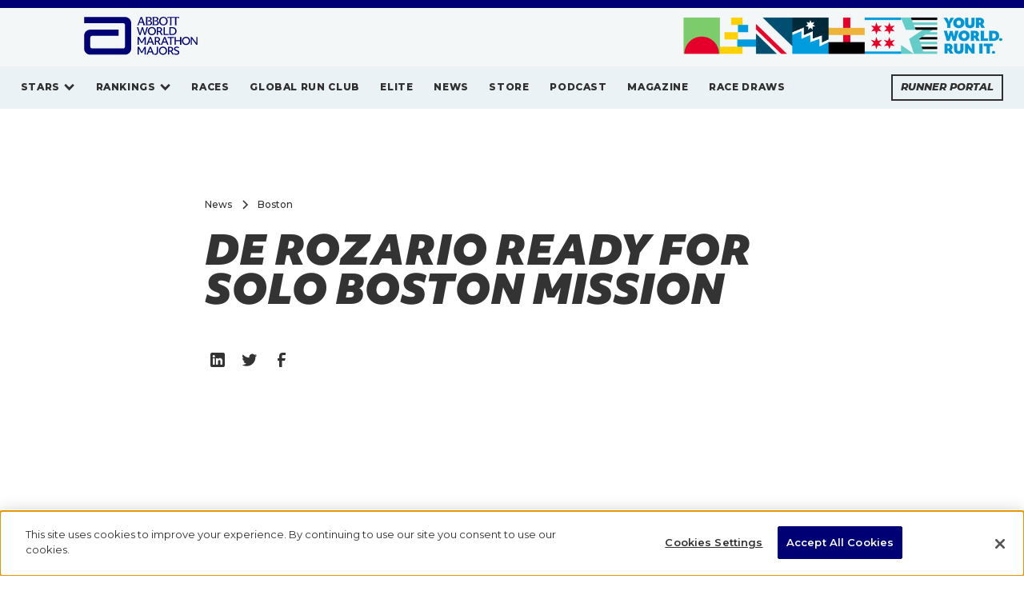

--- FILE ---
content_type: text/css
request_url: https://cdn.prod.website-files.com/5f58a4616a9e71d63ca059c8/css/worldmarathonmajors.shared.231946e41.min.css
body_size: 50705
content:
html{-webkit-text-size-adjust:100%;-ms-text-size-adjust:100%;font-family:sans-serif}body{margin:0}article,aside,details,figcaption,figure,footer,header,hgroup,main,menu,nav,section,summary{display:block}audio,canvas,progress,video{vertical-align:baseline;display:inline-block}audio:not([controls]){height:0;display:none}[hidden],template{display:none}a{background-color:#0000}a:active,a:hover{outline:0}abbr[title]{border-bottom:1px dotted}b,strong{font-weight:700}dfn{font-style:italic}h1{margin:.67em 0;font-size:2em}mark{color:#000;background:#ff0}small{font-size:80%}sub,sup{vertical-align:baseline;font-size:75%;line-height:0;position:relative}sup{top:-.5em}sub{bottom:-.25em}img{border:0}svg:not(:root){overflow:hidden}hr{box-sizing:content-box;height:0}pre{overflow:auto}code,kbd,pre,samp{font-family:monospace;font-size:1em}button,input,optgroup,select,textarea{color:inherit;font:inherit;margin:0}button{overflow:visible}button,select{text-transform:none}button,html input[type=button],input[type=reset]{-webkit-appearance:button;cursor:pointer}button[disabled],html input[disabled]{cursor:default}button::-moz-focus-inner,input::-moz-focus-inner{border:0;padding:0}input{line-height:normal}input[type=checkbox],input[type=radio]{box-sizing:border-box;padding:0}input[type=number]::-webkit-inner-spin-button,input[type=number]::-webkit-outer-spin-button{height:auto}input[type=search]{-webkit-appearance:none}input[type=search]::-webkit-search-cancel-button,input[type=search]::-webkit-search-decoration{-webkit-appearance:none}legend{border:0;padding:0}textarea{overflow:auto}optgroup{font-weight:700}table{border-collapse:collapse;border-spacing:0}td,th{padding:0}@font-face{font-family:webflow-icons;src:url([data-uri])format("truetype");font-weight:400;font-style:normal}[class^=w-icon-],[class*=\ w-icon-]{speak:none;font-variant:normal;text-transform:none;-webkit-font-smoothing:antialiased;-moz-osx-font-smoothing:grayscale;font-style:normal;font-weight:400;line-height:1;font-family:webflow-icons!important}.w-icon-slider-right:before{content:""}.w-icon-slider-left:before{content:""}.w-icon-nav-menu:before{content:""}.w-icon-arrow-down:before,.w-icon-dropdown-toggle:before{content:""}.w-icon-file-upload-remove:before{content:""}.w-icon-file-upload-icon:before{content:""}*{box-sizing:border-box}html{height:100%}body{color:#333;background-color:#fff;min-height:100%;margin:0;font-family:Arial,sans-serif;font-size:14px;line-height:20px}img{vertical-align:middle;max-width:100%;display:inline-block}html.w-mod-touch *{background-attachment:scroll!important}.w-block{display:block}.w-inline-block{max-width:100%;display:inline-block}.w-clearfix:before,.w-clearfix:after{content:" ";grid-area:1/1/2/2;display:table}.w-clearfix:after{clear:both}.w-hidden{display:none}.w-button{color:#fff;line-height:inherit;cursor:pointer;background-color:#3898ec;border:0;border-radius:0;padding:9px 15px;text-decoration:none;display:inline-block}input.w-button{-webkit-appearance:button}html[data-w-dynpage] [data-w-cloak]{color:#0000!important}.w-code-block{margin:unset}pre.w-code-block code{all:inherit}.w-optimization{display:contents}.w-webflow-badge,.w-webflow-badge>img{box-sizing:unset;width:unset;height:unset;max-height:unset;max-width:unset;min-height:unset;min-width:unset;margin:unset;padding:unset;float:unset;clear:unset;border:unset;border-radius:unset;background:unset;background-image:unset;background-position:unset;background-size:unset;background-repeat:unset;background-origin:unset;background-clip:unset;background-attachment:unset;background-color:unset;box-shadow:unset;transform:unset;direction:unset;font-family:unset;font-weight:unset;color:unset;font-size:unset;line-height:unset;font-style:unset;font-variant:unset;text-align:unset;letter-spacing:unset;-webkit-text-decoration:unset;text-decoration:unset;text-indent:unset;text-transform:unset;list-style-type:unset;text-shadow:unset;vertical-align:unset;cursor:unset;white-space:unset;word-break:unset;word-spacing:unset;word-wrap:unset;transition:unset}.w-webflow-badge{white-space:nowrap;cursor:pointer;box-shadow:0 0 0 1px #0000001a,0 1px 3px #0000001a;visibility:visible!important;opacity:1!important;z-index:2147483647!important;color:#aaadb0!important;overflow:unset!important;background-color:#fff!important;border-radius:3px!important;width:auto!important;height:auto!important;margin:0!important;padding:6px!important;font-size:12px!important;line-height:14px!important;text-decoration:none!important;display:inline-block!important;position:fixed!important;inset:auto 12px 12px auto!important;transform:none!important}.w-webflow-badge>img{position:unset;visibility:unset!important;opacity:1!important;vertical-align:middle!important;display:inline-block!important}h1,h2,h3,h4,h5,h6{margin-bottom:10px;font-weight:700}h1{margin-top:20px;font-size:38px;line-height:44px}h2{margin-top:20px;font-size:32px;line-height:36px}h3{margin-top:20px;font-size:24px;line-height:30px}h4{margin-top:10px;font-size:18px;line-height:24px}h5{margin-top:10px;font-size:14px;line-height:20px}h6{margin-top:10px;font-size:12px;line-height:18px}p{margin-top:0;margin-bottom:10px}blockquote{border-left:5px solid #e2e2e2;margin:0 0 10px;padding:10px 20px;font-size:18px;line-height:22px}figure{margin:0 0 10px}figcaption{text-align:center;margin-top:5px}ul,ol{margin-top:0;margin-bottom:10px;padding-left:40px}.w-list-unstyled{padding-left:0;list-style:none}.w-embed:before,.w-embed:after{content:" ";grid-area:1/1/2/2;display:table}.w-embed:after{clear:both}.w-video{width:100%;padding:0;position:relative}.w-video iframe,.w-video object,.w-video embed{border:none;width:100%;height:100%;position:absolute;top:0;left:0}fieldset{border:0;margin:0;padding:0}button,[type=button],[type=reset]{cursor:pointer;-webkit-appearance:button;border:0}.w-form{margin:0 0 15px}.w-form-done{text-align:center;background-color:#ddd;padding:20px;display:none}.w-form-fail{background-color:#ffdede;margin-top:10px;padding:10px;display:none}label{margin-bottom:5px;font-weight:700;display:block}.w-input,.w-select{color:#333;vertical-align:middle;background-color:#fff;border:1px solid #ccc;width:100%;height:38px;margin-bottom:10px;padding:8px 12px;font-size:14px;line-height:1.42857;display:block}.w-input::placeholder,.w-select::placeholder{color:#999}.w-input:focus,.w-select:focus{border-color:#3898ec;outline:0}.w-input[disabled],.w-select[disabled],.w-input[readonly],.w-select[readonly],fieldset[disabled] .w-input,fieldset[disabled] .w-select{cursor:not-allowed}.w-input[disabled]:not(.w-input-disabled),.w-select[disabled]:not(.w-input-disabled),.w-input[readonly],.w-select[readonly],fieldset[disabled]:not(.w-input-disabled) .w-input,fieldset[disabled]:not(.w-input-disabled) .w-select{background-color:#eee}textarea.w-input,textarea.w-select{height:auto}.w-select{background-color:#f3f3f3}.w-select[multiple]{height:auto}.w-form-label{cursor:pointer;margin-bottom:0;font-weight:400;display:inline-block}.w-radio{margin-bottom:5px;padding-left:20px;display:block}.w-radio:before,.w-radio:after{content:" ";grid-area:1/1/2/2;display:table}.w-radio:after{clear:both}.w-radio-input{float:left;margin:3px 0 0 -20px;line-height:normal}.w-file-upload{margin-bottom:10px;display:block}.w-file-upload-input{opacity:0;z-index:-100;width:.1px;height:.1px;position:absolute;overflow:hidden}.w-file-upload-default,.w-file-upload-uploading,.w-file-upload-success{color:#333;display:inline-block}.w-file-upload-error{margin-top:10px;display:block}.w-file-upload-default.w-hidden,.w-file-upload-uploading.w-hidden,.w-file-upload-error.w-hidden,.w-file-upload-success.w-hidden{display:none}.w-file-upload-uploading-btn{cursor:pointer;background-color:#fafafa;border:1px solid #ccc;margin:0;padding:8px 12px;font-size:14px;font-weight:400;display:flex}.w-file-upload-file{background-color:#fafafa;border:1px solid #ccc;flex-grow:1;justify-content:space-between;margin:0;padding:8px 9px 8px 11px;display:flex}.w-file-upload-file-name{font-size:14px;font-weight:400;display:block}.w-file-remove-link{cursor:pointer;width:auto;height:auto;margin-top:3px;margin-left:10px;padding:3px;display:block}.w-icon-file-upload-remove{margin:auto;font-size:10px}.w-file-upload-error-msg{color:#ea384c;padding:2px 0;display:inline-block}.w-file-upload-info{padding:0 12px;line-height:38px;display:inline-block}.w-file-upload-label{cursor:pointer;background-color:#fafafa;border:1px solid #ccc;margin:0;padding:8px 12px;font-size:14px;font-weight:400;display:inline-block}.w-icon-file-upload-icon,.w-icon-file-upload-uploading{width:20px;margin-right:8px;display:inline-block}.w-icon-file-upload-uploading{height:20px}.w-container{max-width:940px;margin-left:auto;margin-right:auto}.w-container:before,.w-container:after{content:" ";grid-area:1/1/2/2;display:table}.w-container:after{clear:both}.w-container .w-row{margin-left:-10px;margin-right:-10px}.w-row:before,.w-row:after{content:" ";grid-area:1/1/2/2;display:table}.w-row:after{clear:both}.w-row .w-row{margin-left:0;margin-right:0}.w-col{float:left;width:100%;min-height:1px;padding-left:10px;padding-right:10px;position:relative}.w-col .w-col{padding-left:0;padding-right:0}.w-col-1{width:8.33333%}.w-col-2{width:16.6667%}.w-col-3{width:25%}.w-col-4{width:33.3333%}.w-col-5{width:41.6667%}.w-col-6{width:50%}.w-col-7{width:58.3333%}.w-col-8{width:66.6667%}.w-col-9{width:75%}.w-col-10{width:83.3333%}.w-col-11{width:91.6667%}.w-col-12{width:100%}.w-hidden-main{display:none!important}@media screen and (max-width:991px){.w-container{max-width:728px}.w-hidden-main{display:inherit!important}.w-hidden-medium{display:none!important}.w-col-medium-1{width:8.33333%}.w-col-medium-2{width:16.6667%}.w-col-medium-3{width:25%}.w-col-medium-4{width:33.3333%}.w-col-medium-5{width:41.6667%}.w-col-medium-6{width:50%}.w-col-medium-7{width:58.3333%}.w-col-medium-8{width:66.6667%}.w-col-medium-9{width:75%}.w-col-medium-10{width:83.3333%}.w-col-medium-11{width:91.6667%}.w-col-medium-12{width:100%}.w-col-stack{width:100%;left:auto;right:auto}}@media screen and (max-width:767px){.w-hidden-main,.w-hidden-medium{display:inherit!important}.w-hidden-small{display:none!important}.w-row,.w-container .w-row{margin-left:0;margin-right:0}.w-col{width:100%;left:auto;right:auto}.w-col-small-1{width:8.33333%}.w-col-small-2{width:16.6667%}.w-col-small-3{width:25%}.w-col-small-4{width:33.3333%}.w-col-small-5{width:41.6667%}.w-col-small-6{width:50%}.w-col-small-7{width:58.3333%}.w-col-small-8{width:66.6667%}.w-col-small-9{width:75%}.w-col-small-10{width:83.3333%}.w-col-small-11{width:91.6667%}.w-col-small-12{width:100%}}@media screen and (max-width:479px){.w-container{max-width:none}.w-hidden-main,.w-hidden-medium,.w-hidden-small{display:inherit!important}.w-hidden-tiny{display:none!important}.w-col{width:100%}.w-col-tiny-1{width:8.33333%}.w-col-tiny-2{width:16.6667%}.w-col-tiny-3{width:25%}.w-col-tiny-4{width:33.3333%}.w-col-tiny-5{width:41.6667%}.w-col-tiny-6{width:50%}.w-col-tiny-7{width:58.3333%}.w-col-tiny-8{width:66.6667%}.w-col-tiny-9{width:75%}.w-col-tiny-10{width:83.3333%}.w-col-tiny-11{width:91.6667%}.w-col-tiny-12{width:100%}}.w-widget{position:relative}.w-widget-map{width:100%;height:400px}.w-widget-map label{width:auto;display:inline}.w-widget-map img{max-width:inherit}.w-widget-map .gm-style-iw{text-align:center}.w-widget-map .gm-style-iw>button{display:none!important}.w-widget-twitter{overflow:hidden}.w-widget-twitter-count-shim{vertical-align:top;text-align:center;background:#fff;border:1px solid #758696;border-radius:3px;width:28px;height:20px;display:inline-block;position:relative}.w-widget-twitter-count-shim *{pointer-events:none;-webkit-user-select:none;user-select:none}.w-widget-twitter-count-shim .w-widget-twitter-count-inner{text-align:center;color:#999;font-family:serif;font-size:15px;line-height:12px;position:relative}.w-widget-twitter-count-shim .w-widget-twitter-count-clear{display:block;position:relative}.w-widget-twitter-count-shim.w--large{width:36px;height:28px}.w-widget-twitter-count-shim.w--large .w-widget-twitter-count-inner{font-size:18px;line-height:18px}.w-widget-twitter-count-shim:not(.w--vertical){margin-left:5px;margin-right:8px}.w-widget-twitter-count-shim:not(.w--vertical).w--large{margin-left:6px}.w-widget-twitter-count-shim:not(.w--vertical):before,.w-widget-twitter-count-shim:not(.w--vertical):after{content:" ";pointer-events:none;border:solid #0000;width:0;height:0;position:absolute;top:50%;left:0}.w-widget-twitter-count-shim:not(.w--vertical):before{border-width:4px;border-color:#75869600 #5d6c7b #75869600 #75869600;margin-top:-4px;margin-left:-9px}.w-widget-twitter-count-shim:not(.w--vertical).w--large:before{border-width:5px;margin-top:-5px;margin-left:-10px}.w-widget-twitter-count-shim:not(.w--vertical):after{border-width:4px;border-color:#fff0 #fff #fff0 #fff0;margin-top:-4px;margin-left:-8px}.w-widget-twitter-count-shim:not(.w--vertical).w--large:after{border-width:5px;margin-top:-5px;margin-left:-9px}.w-widget-twitter-count-shim.w--vertical{width:61px;height:33px;margin-bottom:8px}.w-widget-twitter-count-shim.w--vertical:before,.w-widget-twitter-count-shim.w--vertical:after{content:" ";pointer-events:none;border:solid #0000;width:0;height:0;position:absolute;top:100%;left:50%}.w-widget-twitter-count-shim.w--vertical:before{border-width:5px;border-color:#5d6c7b #75869600 #75869600;margin-left:-5px}.w-widget-twitter-count-shim.w--vertical:after{border-width:4px;border-color:#fff #fff0 #fff0;margin-left:-4px}.w-widget-twitter-count-shim.w--vertical .w-widget-twitter-count-inner{font-size:18px;line-height:22px}.w-widget-twitter-count-shim.w--vertical.w--large{width:76px}.w-background-video{color:#fff;height:500px;position:relative;overflow:hidden}.w-background-video>video{object-fit:cover;z-index:-100;background-position:50%;background-size:cover;width:100%;height:100%;margin:auto;position:absolute;inset:-100%}.w-background-video>video::-webkit-media-controls-start-playback-button{-webkit-appearance:none;display:none!important}.w-background-video--control{background-color:#0000;padding:0;position:absolute;bottom:1em;right:1em}.w-background-video--control>[hidden]{display:none!important}.w-slider{text-align:center;clear:both;-webkit-tap-highlight-color:#0000;tap-highlight-color:#0000;background:#ddd;height:300px;position:relative}.w-slider-mask{z-index:1;white-space:nowrap;height:100%;display:block;position:relative;left:0;right:0;overflow:hidden}.w-slide{vertical-align:top;white-space:normal;text-align:left;width:100%;height:100%;display:inline-block;position:relative}.w-slider-nav{z-index:2;text-align:center;-webkit-tap-highlight-color:#0000;tap-highlight-color:#0000;height:40px;margin:auto;padding-top:10px;position:absolute;inset:auto 0 0}.w-slider-nav.w-round>div{border-radius:100%}.w-slider-nav.w-num>div{font-size:inherit;line-height:inherit;width:auto;height:auto;padding:.2em .5em}.w-slider-nav.w-shadow>div{box-shadow:0 0 3px #3336}.w-slider-nav-invert{color:#fff}.w-slider-nav-invert>div{background-color:#2226}.w-slider-nav-invert>div.w-active{background-color:#222}.w-slider-dot{cursor:pointer;background-color:#fff6;width:1em;height:1em;margin:0 3px .5em;transition:background-color .1s,color .1s;display:inline-block;position:relative}.w-slider-dot.w-active{background-color:#fff}.w-slider-dot:focus{outline:none;box-shadow:0 0 0 2px #fff}.w-slider-dot:focus.w-active{box-shadow:none}.w-slider-arrow-left,.w-slider-arrow-right{cursor:pointer;color:#fff;-webkit-tap-highlight-color:#0000;tap-highlight-color:#0000;-webkit-user-select:none;user-select:none;width:80px;margin:auto;font-size:40px;position:absolute;inset:0;overflow:hidden}.w-slider-arrow-left [class^=w-icon-],.w-slider-arrow-right [class^=w-icon-],.w-slider-arrow-left [class*=\ w-icon-],.w-slider-arrow-right [class*=\ w-icon-]{position:absolute}.w-slider-arrow-left:focus,.w-slider-arrow-right:focus{outline:0}.w-slider-arrow-left{z-index:3;right:auto}.w-slider-arrow-right{z-index:4;left:auto}.w-icon-slider-left,.w-icon-slider-right{width:1em;height:1em;margin:auto;inset:0}.w-slider-aria-label{clip:rect(0 0 0 0);border:0;width:1px;height:1px;margin:-1px;padding:0;position:absolute;overflow:hidden}.w-slider-force-show{display:block!important}.w-dropdown{text-align:left;z-index:900;margin-left:auto;margin-right:auto;display:inline-block;position:relative}.w-dropdown-btn,.w-dropdown-toggle,.w-dropdown-link{vertical-align:top;color:#222;text-align:left;white-space:nowrap;margin-left:auto;margin-right:auto;padding:20px;text-decoration:none;position:relative}.w-dropdown-toggle{-webkit-user-select:none;user-select:none;cursor:pointer;padding-right:40px;display:inline-block}.w-dropdown-toggle:focus{outline:0}.w-icon-dropdown-toggle{width:1em;height:1em;margin:auto 20px auto auto;position:absolute;top:0;bottom:0;right:0}.w-dropdown-list{background:#ddd;min-width:100%;display:none;position:absolute}.w-dropdown-list.w--open{display:block}.w-dropdown-link{color:#222;padding:10px 20px;display:block}.w-dropdown-link.w--current{color:#0082f3}.w-dropdown-link:focus{outline:0}@media screen and (max-width:767px){.w-nav-brand{padding-left:10px}}.w-lightbox-backdrop{cursor:auto;letter-spacing:normal;text-indent:0;text-shadow:none;text-transform:none;visibility:visible;white-space:normal;word-break:normal;word-spacing:normal;word-wrap:normal;color:#fff;text-align:center;z-index:2000;opacity:0;-webkit-user-select:none;-moz-user-select:none;-webkit-tap-highlight-color:transparent;background:#000000e6;outline:0;font-family:Helvetica Neue,Helvetica,Ubuntu,Segoe UI,Verdana,sans-serif;font-size:17px;font-style:normal;font-weight:300;line-height:1.2;list-style:disc;position:fixed;inset:0;-webkit-transform:translate(0)}.w-lightbox-backdrop,.w-lightbox-container{-webkit-overflow-scrolling:touch;height:100%;overflow:auto}.w-lightbox-content{height:100vh;position:relative;overflow:hidden}.w-lightbox-view{opacity:0;width:100vw;height:100vh;position:absolute}.w-lightbox-view:before{content:"";height:100vh}.w-lightbox-group,.w-lightbox-group .w-lightbox-view,.w-lightbox-group .w-lightbox-view:before{height:86vh}.w-lightbox-frame,.w-lightbox-view:before{vertical-align:middle;display:inline-block}.w-lightbox-figure{margin:0;position:relative}.w-lightbox-group .w-lightbox-figure{cursor:pointer}.w-lightbox-img{width:auto;max-width:none;height:auto}.w-lightbox-image{float:none;max-width:100vw;max-height:100vh;display:block}.w-lightbox-group .w-lightbox-image{max-height:86vh}.w-lightbox-caption{text-align:left;text-overflow:ellipsis;white-space:nowrap;background:#0006;padding:.5em 1em;position:absolute;bottom:0;left:0;right:0;overflow:hidden}.w-lightbox-embed{width:100%;height:100%;position:absolute;inset:0}.w-lightbox-control{cursor:pointer;background-position:50%;background-repeat:no-repeat;background-size:24px;width:4em;transition:all .3s;position:absolute;top:0}.w-lightbox-left{background-image:url([data-uri]);display:none;bottom:0;left:0}.w-lightbox-right{background-image:url([data-uri]);display:none;bottom:0;right:0}.w-lightbox-close{background-image:url([data-uri]);background-size:18px;height:2.6em;right:0}.w-lightbox-strip{white-space:nowrap;padding:0 1vh;line-height:0;position:absolute;bottom:0;left:0;right:0;overflow:auto hidden}.w-lightbox-item{box-sizing:content-box;cursor:pointer;width:10vh;padding:2vh 1vh;display:inline-block;-webkit-transform:translate(0,0)}.w-lightbox-active{opacity:.3}.w-lightbox-thumbnail{background:#222;height:10vh;position:relative;overflow:hidden}.w-lightbox-thumbnail-image{position:absolute;top:0;left:0}.w-lightbox-thumbnail .w-lightbox-tall{width:100%;top:50%;transform:translateY(-50%)}.w-lightbox-thumbnail .w-lightbox-wide{height:100%;left:50%;transform:translate(-50%)}.w-lightbox-spinner{box-sizing:border-box;border:5px solid #0006;border-radius:50%;width:40px;height:40px;margin-top:-20px;margin-left:-20px;animation:.8s linear infinite spin;position:absolute;top:50%;left:50%}.w-lightbox-spinner:after{content:"";border:3px solid #0000;border-bottom-color:#fff;border-radius:50%;position:absolute;inset:-4px}.w-lightbox-hide{display:none}.w-lightbox-noscroll{overflow:hidden}@media (min-width:768px){.w-lightbox-content{height:96vh;margin-top:2vh}.w-lightbox-view,.w-lightbox-view:before{height:96vh}.w-lightbox-group,.w-lightbox-group .w-lightbox-view,.w-lightbox-group .w-lightbox-view:before{height:84vh}.w-lightbox-image{max-width:96vw;max-height:96vh}.w-lightbox-group .w-lightbox-image{max-width:82.3vw;max-height:84vh}.w-lightbox-left,.w-lightbox-right{opacity:.5;display:block}.w-lightbox-close{opacity:.8}.w-lightbox-control:hover{opacity:1}}.w-lightbox-inactive,.w-lightbox-inactive:hover{opacity:0}.w-richtext:before,.w-richtext:after{content:" ";grid-area:1/1/2/2;display:table}.w-richtext:after{clear:both}.w-richtext[contenteditable=true]:before,.w-richtext[contenteditable=true]:after{white-space:initial}.w-richtext ol,.w-richtext ul{overflow:hidden}.w-richtext .w-richtext-figure-selected.w-richtext-figure-type-video div:after,.w-richtext .w-richtext-figure-selected[data-rt-type=video] div:after,.w-richtext .w-richtext-figure-selected.w-richtext-figure-type-image div,.w-richtext .w-richtext-figure-selected[data-rt-type=image] div{outline:2px solid #2895f7}.w-richtext figure.w-richtext-figure-type-video>div:after,.w-richtext figure[data-rt-type=video]>div:after{content:"";display:none;position:absolute;inset:0}.w-richtext figure{max-width:60%;position:relative}.w-richtext figure>div:before{cursor:default!important}.w-richtext figure img{width:100%}.w-richtext figure figcaption.w-richtext-figcaption-placeholder{opacity:.6}.w-richtext figure div{color:#0000;font-size:0}.w-richtext figure.w-richtext-figure-type-image,.w-richtext figure[data-rt-type=image]{display:table}.w-richtext figure.w-richtext-figure-type-image>div,.w-richtext figure[data-rt-type=image]>div{display:inline-block}.w-richtext figure.w-richtext-figure-type-image>figcaption,.w-richtext figure[data-rt-type=image]>figcaption{caption-side:bottom;display:table-caption}.w-richtext figure.w-richtext-figure-type-video,.w-richtext figure[data-rt-type=video]{width:60%;height:0}.w-richtext figure.w-richtext-figure-type-video iframe,.w-richtext figure[data-rt-type=video] iframe{width:100%;height:100%;position:absolute;top:0;left:0}.w-richtext figure.w-richtext-figure-type-video>div,.w-richtext figure[data-rt-type=video]>div{width:100%}.w-richtext figure.w-richtext-align-center{clear:both;margin-left:auto;margin-right:auto}.w-richtext figure.w-richtext-align-center.w-richtext-figure-type-image>div,.w-richtext figure.w-richtext-align-center[data-rt-type=image]>div{max-width:100%}.w-richtext figure.w-richtext-align-normal{clear:both}.w-richtext figure.w-richtext-align-fullwidth{text-align:center;clear:both;width:100%;max-width:100%;margin-left:auto;margin-right:auto;display:block}.w-richtext figure.w-richtext-align-fullwidth>div{padding-bottom:inherit;display:inline-block}.w-richtext figure.w-richtext-align-fullwidth>figcaption{display:block}.w-richtext figure.w-richtext-align-floatleft{float:left;clear:none;margin-right:15px}.w-richtext figure.w-richtext-align-floatright{float:right;clear:none;margin-left:15px}.w-nav{z-index:1000;background:#ddd;position:relative}.w-nav:before,.w-nav:after{content:" ";grid-area:1/1/2/2;display:table}.w-nav:after{clear:both}.w-nav-brand{float:left;color:#333;text-decoration:none;position:relative}.w-nav-link{vertical-align:top;color:#222;text-align:left;margin-left:auto;margin-right:auto;padding:20px;text-decoration:none;display:inline-block;position:relative}.w-nav-link.w--current{color:#0082f3}.w-nav-menu{float:right;position:relative}[data-nav-menu-open]{text-align:center;background:#c8c8c8;min-width:200px;position:absolute;top:100%;left:0;right:0;overflow:visible;display:block!important}.w--nav-link-open{display:block;position:relative}.w-nav-overlay{width:100%;display:none;position:absolute;top:100%;left:0;right:0;overflow:hidden}.w-nav-overlay [data-nav-menu-open]{top:0}.w-nav[data-animation=over-left] .w-nav-overlay{width:auto}.w-nav[data-animation=over-left] .w-nav-overlay,.w-nav[data-animation=over-left] [data-nav-menu-open]{z-index:1;top:0;right:auto}.w-nav[data-animation=over-right] .w-nav-overlay{width:auto}.w-nav[data-animation=over-right] .w-nav-overlay,.w-nav[data-animation=over-right] [data-nav-menu-open]{z-index:1;top:0;left:auto}.w-nav-button{float:right;cursor:pointer;-webkit-tap-highlight-color:#0000;tap-highlight-color:#0000;-webkit-user-select:none;user-select:none;padding:18px;font-size:24px;display:none;position:relative}.w-nav-button:focus{outline:0}.w-nav-button.w--open{color:#fff;background-color:#c8c8c8}.w-nav[data-collapse=all] .w-nav-menu{display:none}.w-nav[data-collapse=all] .w-nav-button,.w--nav-dropdown-open,.w--nav-dropdown-toggle-open{display:block}.w--nav-dropdown-list-open{position:static}@media screen and (max-width:991px){.w-nav[data-collapse=medium] .w-nav-menu{display:none}.w-nav[data-collapse=medium] .w-nav-button{display:block}}@media screen and (max-width:767px){.w-nav[data-collapse=small] .w-nav-menu{display:none}.w-nav[data-collapse=small] .w-nav-button{display:block}.w-nav-brand{padding-left:10px}}@media screen and (max-width:479px){.w-nav[data-collapse=tiny] .w-nav-menu{display:none}.w-nav[data-collapse=tiny] .w-nav-button{display:block}}.w-tabs{position:relative}.w-tabs:before,.w-tabs:after{content:" ";grid-area:1/1/2/2;display:table}.w-tabs:after{clear:both}.w-tab-menu{position:relative}.w-tab-link{vertical-align:top;text-align:left;cursor:pointer;color:#222;background-color:#ddd;padding:9px 30px;text-decoration:none;display:inline-block;position:relative}.w-tab-link.w--current{background-color:#c8c8c8}.w-tab-link:focus{outline:0}.w-tab-content{display:block;position:relative;overflow:hidden}.w-tab-pane{display:none;position:relative}.w--tab-active{display:block}@media screen and (max-width:479px){.w-tab-link{display:block}}.w-ix-emptyfix:after{content:""}@keyframes spin{0%{transform:rotate(0)}to{transform:rotate(360deg)}}.w-dyn-empty{background-color:#ddd;padding:10px}.w-dyn-hide,.w-dyn-bind-empty,.w-condition-invisible{display:none!important}.wf-layout-layout{display:grid}:root{--signature-blue:#000075;--background-grey:#f0f0f3;--white-smoke:#f2f4f5;--black:#303030;--darker-black:#1f1f1f;--secondary-blue:#000075;--silver-2:#bbc1ca;--dim-grey:#666;--white-text:#f3f3f3;--page-background:#f7f9fa;--nav-light-2:#f3f7f8;--main-nav-bg:#ebf2f5;--dark-khaki:#bba658;--golclubblue:#0d2938;--silver:#b6b6b6;--dark-slate-grey:#004f71}.w-layout-grid{grid-row-gap:16px;grid-column-gap:16px;grid-template-rows:auto auto;grid-template-columns:1fr 1fr;grid-auto-columns:1fr;display:grid}.w-form-formradioinput--inputType-custom{border:1px solid #ccc;border-radius:50%;width:12px;height:12px}.w-form-formradioinput--inputType-custom.w--redirected-focus{box-shadow:0 0 3px 1px #3898ec}.w-form-formradioinput--inputType-custom.w--redirected-checked{border-width:4px;border-color:#3898ec}.w-pagination-wrapper{flex-wrap:wrap;justify-content:center;display:flex}.w-pagination-previous{color:#333;background-color:#fafafa;border:1px solid #ccc;border-radius:2px;margin-left:10px;margin-right:10px;padding:9px 20px;font-size:14px;display:block}.w-pagination-previous-icon{margin-right:4px}.w-pagination-next{color:#333;background-color:#fafafa;border:1px solid #ccc;border-radius:2px;margin-left:10px;margin-right:10px;padding:9px 20px;font-size:14px;display:block}.w-pagination-next-icon{margin-left:4px}body{color:#333;overscroll-behavior:none;font-family:Montserrat,sans-serif;font-size:100%;line-height:100%}h1{text-transform:uppercase;margin-top:0;font-family:objektiv-mk1,sans-serif;font-size:3.5em;font-style:italic;font-weight:900;line-height:1em}h2{text-transform:uppercase;margin-top:0;margin-bottom:0;font-family:objektiv-mk1,sans-serif;font-size:3.1rem;font-style:italic;font-weight:900;line-height:1}h3{text-transform:uppercase;margin-top:0;margin-bottom:1.25rem;font-family:objektiv-mk1,sans-serif;font-size:2rem;font-style:italic;font-weight:900;line-height:1em}h4{text-transform:none;max-width:17ch;margin-top:0;margin-bottom:0;font-family:objektiv-mk1,sans-serif;font-size:1.2rem;font-weight:700;line-height:1.5rem}h5{margin-top:0;margin-bottom:.625rem;font-family:objektiv-mk1,sans-serif;font-size:.875rem;font-weight:700;line-height:1.25rem}h6{margin-top:.625rem;margin-bottom:.625rem;font-family:objektiv-mk1,sans-serif;font-size:.75rem;font-weight:700;line-height:1.125rem}p{margin-bottom:0;font-size:1rem;font-weight:500;line-height:1.6rem}a{color:var(--signature-blue);font-weight:600}ul{margin-top:0;margin-bottom:.625rem;padding-left:2.5rem}ol{margin-top:0;margin-bottom:.625rem}img{max-width:100%;display:inline-block}figure{margin-bottom:.625rem}.section{margin-left:auto;margin-right:auto;padding-top:10vh;padding-bottom:10vh;position:relative}.section.mtop-lrg{padding-top:8rem}.section.ptopbot-sml{padding-top:4rem;padding-bottom:4rem}.section.ptopbot-sml.pattened-bg{background-image:url(https://cdn.prod.website-files.com/5f58a4616a9e71d63ca059c8/5f76ebbb2bce7d6d49a2ca19_background-ptn-light.webp);background-position:0 0;background-size:auto}.section.ptop-sml{padding-top:4rem}.section.race-logos-section{display:none;overflow:hidden}.section.mtop-sml{padding-top:2rem}.section.ptop-non{padding-top:0}.section.react-table--pad{padding-top:4rem;padding-left:3rem;padding-right:3rem}.section.section-content-page{padding-top:12rem;padding-bottom:3rem}.section.highlight{background-color:var(--signature-blue);min-height:27.5rem;padding-top:4vh;padding-bottom:14vh}.section.highlight.large{padding-top:10vh;padding-bottom:20vh}.section.bg-image{padding-top:20vh;padding-bottom:20vh}.section.hide-temp{display:none}.section.grey{background-color:#f0f0f3;padding-top:20vh;padding-bottom:20vh}.section-contain{max-width:120rem;padding-left:3rem;padding-right:3rem;position:relative}.section-contain.sticky{max-width:none;padding-right:1em}.section-contain.sticky.overflow-no{overflow:visible}.section-contain.overflow-no{overflow:hidden}.section-contain.content-flex-centered.mb-left-align{text-align:center}.section-contain.flex-left-align{flex-direction:column;align-items:flex-start;display:flex}.section-contain.majors-page-btn{justify-content:center;display:flex}.content__wrap--leftalign{justify-content:space-between;align-items:center;display:flex;position:relative}.content-flex__text{flex-direction:column;align-items:flex-start;max-width:40ch;padding-top:2rem;font-size:1rem;display:flex}.content-flex__text.right{flex:0 auto;max-width:45ch;margin-right:0}.content-flex__text.ptop-non{padding-top:0}.content-flex__text.ptop-non.mwidth-ch60{max-width:60ch}.content-flex__text.ptop-non.mwidth-non{max-width:none}.content-flex__text.store-content{max-width:50ch;padding-top:0}.content-flex__text.white{color:#fff}.content-flex__img{flex:0 0 50%;justify-content:space-between;align-items:center;height:23.75rem;position:relative;right:1rem;overflow:hidden;transform:skew(-8deg)}.content-flex__img.p-right--4em{flex-basis:46%;margin-right:3rem}.content-flex__preheader{background-color:var(--signature-blue);align-self:flex-start;margin-bottom:2rem;padding-left:1em;padding-right:1em;display:inline-block;transform:skew(-16deg)}.content-flex__preheader.mbot-xsml{margin-bottom:1rem}.content-flex__preheader.content-flex__preheader--centered,.content-flex__preheader.centered{align-self:center}.preheader{color:#fff;margin-bottom:0;padding-top:.5rem;padding-bottom:.5rem;font-family:objektiv-mk1,sans-serif;font-size:.9rem;font-style:normal;font-weight:900}.preheader.skew8{color:#f2f4f5;line-height:1.2rem;transform:skew(16deg)}.content-img{max-width:130%;height:auto;position:relative;transform:scale(1.1)skew(8deg)}.content-img.align-top{height:100%;top:1.375rem}.content-img.align-top.mobile{display:none}.content-img.zoom-in{height:100%;transform:translateY(-3.875rem)scale(1.2)skew(8deg)}.content__wrap--rightalign{justify-content:space-around;align-items:center;padding-left:2rem;display:flex;position:relative}.nav_logo{flex:0 auto;align-items:center;height:100%;padding:1rem 1em 1rem .3em;display:flex;position:relative;overflow:visible}.nav_logo.w--current{padding-left:.3em;padding-right:.5em}.nav_logo-img{z-index:10;height:100%}.nav_component{z-index:200;background-color:#0091ce;align-items:center;width:100%;height:4.6875rem;font-size:1rem;transition:all .1s;display:block}.nav_wrapper{justify-content:flex-start;align-items:center;max-width:87.5rem;height:100%;margin-left:auto;margin-right:auto;padding-left:.3rem;padding-right:1rem;display:flex;position:relative}.nav_link-item-text{color:#fff;letter-spacing:.03rem;text-transform:uppercase;font-size:.9rem;font-style:italic;text-decoration:none}.nav_link-item-text.dropdown{z-index:202;align-self:center;align-items:stretch;height:100%;padding-left:0;padding-right:1.25rem;display:flex}.nav_link-wrapper{flex:0 auto;align-items:center;height:100%;margin-left:2rem;margin-right:auto;display:flex}.icon{color:#fff;align-self:center;margin-right:0;font-weight:900}.icon.is-light-nav{color:var(--black)}.nav_link-dropdown-list{background-color:#0096d9}.nav_link-dropdown-list.w--open{z-index:201;background-color:#0091ce;border-top:.125rem solid #0081b8;top:4.6875rem;left:-.0625rem}.text-block{color:#fff;align-self:center}.nav_logo-bg{background-color:var(--signature-blue);flex:0 auto;width:500%;position:absolute;inset:0% auto 0% -395%;transform:skew(-16deg)}.nav_logo-bg.two{display:none}.nav_cta-primary{color:#fff;text-transform:uppercase;border:.125rem solid #fff;flex:none;justify-content:space-between;padding:.6em 1em;font-size:.8rem;font-style:italic;text-decoration:none;transition:all .1s;display:flex;position:relative;inset:0% 0% auto auto}.nav_cta-primary:hover{background-color:var(--signature-blue)}.nav_cta-primary.hide-mb-p{display:none}.nav_cta-primary-text{letter-spacing:.03rem;font-weight:800}.topnav_component{z-index:100;background-color:var(--darker-black);justify-content:flex-end;width:100%;padding-top:.3rem;padding-bottom:.3rem;font-size:1rem;text-decoration:none;display:block;position:relative}.topnav_component.is-blue{background-color:var(--signature-blue)}.topnav_link-wrapper{justify-content:flex-end;align-items:center;width:100%;max-width:87.5rem;height:100%;margin-left:auto;margin-right:auto;display:flex}.topnav_links{opacity:.49;color:#fff;cursor:pointer;margin-right:2em;font-size:.7rem;font-weight:600;text-decoration:none}.topnav_links:hover{opacity:.77}.subnav_component{z-index:100;background-color:var(--white-smoke);border-bottom:.125rem solid #bbc1ca1a;justify-content:space-between;width:100%;height:2.8125rem;padding-left:1em;padding-right:1em;font-size:1rem;text-decoration:none;display:block;position:relative}.subnav_link-wrapper{align-items:center;height:100%;display:flex}.subnav_dropdown-item-text{text-transform:uppercase;font-size:.7rem;font-style:normal;font-weight:700;line-height:.7rem}.content__nav-trigger{overflow:visible}.heading-xlarge{color:#fff;text-align:center;max-width:20ch;font-size:6vw;font-style:italic;font-weight:900;line-height:.9em}.hero-text-custom{color:#fff;text-align:center;letter-spacing:.0625rem;text-transform:none;margin-bottom:1.5rem;font-size:2vw;font-style:italic;font-weight:700}.home-hero-video{z-index:-10}.col{flex-direction:column;flex:1;justify-content:flex-start;align-items:flex-start;padding-left:2em;display:flex;position:relative;transform:skewY(4deg)}.home-hero-background{justify-content:center;align-items:center;width:100%;height:100%;display:flex;position:absolute;overflow:hidden}.layout-hero-content-custom{flex-direction:column;justify-content:center;align-items:center;display:flex;position:absolute;inset:0%}.layout-hero-content-custom.hero-mobile{flex-direction:column;height:100%}.section-hero{height:100vh;min-height:50rem;max-height:69.375rem;position:relative}.hero_content-flex{flex-direction:column;justify-content:center;align-items:center;display:flex}.subnav_container{justify-content:flex-end;width:100%;max-width:87.5rem;height:100%;margin-left:auto;margin-right:auto;display:flex}.nav_link-item{color:var(--black);flex-direction:column;justify-content:center;align-items:center;height:100%;padding-left:1em;padding-right:1em;font-weight:800;text-decoration:none;display:flex;position:relative}.nav_link-item.nav_link-item--end{padding-left:0}.nav_link-item.nav_link-item--end.home-nav,.nav_link-item.subnav_dropdown{display:none}.nav_link-item.nav_hide-item{align-items:flex-start}.nav_link-item.nav_hide-item.w--current{color:var(--secondary-blue);font-weight:800;display:none}.nav_link-item.navbar__mb-item,.nav_link-item.navbar__menu-link--hide{display:none}.nav_link-item-bar{background-color:var(--white-smoke);max-width:5em;height:.4rem;margin-bottom:0;margin-left:auto;margin-right:auto;display:none;position:absolute;inset:auto 1em 0%;transform:skew(-16deg)}.nav_link-item-bar.end{display:none;left:0}.nav_link-item-bar.subnav__blue{background-color:var(--white-smoke);max-width:none;margin-bottom:0;display:none}.hero-colums{justify-content:space-around;align-items:center;margin-left:auto;margin-right:auto;display:flex;transform:skewY(-4deg)}.h2-intro{color:#fff;text-align:left;max-width:10ch;margin-top:0;margin-bottom:.5em;font-size:2.4em;font-style:italic;font-weight:900;line-height:1em;display:inline-block}.p-intro{color:#fff;text-align:left;max-width:31ch;margin-bottom:2rem;font-size:1rem;line-height:1.618em}.c-styles{color:#303030;background-color:#fff;padding-left:10vw;padding-right:10vw}.c-styles_item{border-bottom:.1em solid #bdbdbd;align-items:center;padding:2em 0;display:flex}.c-styles_item.is--100vh{height:100vh}.hero__content-flex-left{flex-direction:column;justify-content:center;align-items:flex-start;display:flex}.hero__content-flex-left.maxw-ch60{max-width:60ch}.section_hero-alt{height:80vh;min-height:46.875rem;margin-top:0;position:relative;overflow:hidden}.subpage-hero__content{z-index:1;justify-content:flex-start;align-items:center;width:100%;max-width:83.75rem;height:100%;margin-left:auto;margin-right:auto;padding-left:3rem;padding-right:3rem;display:flex;position:absolute;inset:2% 0% auto}.subpage-hero__content.centered{justify-content:center;margin-left:auto;margin-right:auto;top:auto}.subpage-hero__content.centered.vertical-flex{flex-direction:column}.subpage-hero__h1{color:#fff;text-align:left;font-size:4.5rem;font-style:italic;font-weight:900;line-height:.9em}.btn{float:none;background-color:var(--signature-blue);color:#fff;text-transform:uppercase;justify-content:center;margin-top:0;padding:1em 2rem;font-size:1rem;font-weight:900;text-decoration:none;transition:all .2s;display:flex}.btn:hover{transform:translateY(-.375rem)}.btn.btn__outline-black{border:.125rem solid var(--black);color:var(--black);background-color:#0000;margin-top:2rem}.btn.btn__outline-black.centered-btn{display:inline-block}.btn.btn__outline-black.centered-btn.mtop-non{margin-top:0}.btn.btn__outline-white{border:.125rem solid var(--white-smoke);color:var(--white-smoke);background-color:#0000;padding-top:.9rem;padding-bottom:.8rem;transition:all .2s}.btn.btn__solidblack{background-color:var(--black)}.btn.btn__solidwhite{color:var(--black);background-color:#fff}.btn.content-loadmore-btn{cursor:pointer;border-style:none}.btn.mtop-2rem{margin-top:2rem}.btn.full-width{flex:1}.btn__text{font-family:objektiv-mk1,sans-serif;font-style:italic;font-weight:900}.btn__text.btn__text--no-p{margin-right:0}.hero-btn__primary{margin-right:1rem}.hero-btn__primary.cc-run-club{margin-right:0}.section_majors-slide{flex-direction:column;justify-content:center;align-items:stretch;margin-top:2rem;display:flex;position:relative;overflow:hidden}.slide-wrap{align-items:center;width:312.5rem;margin-left:-1.25rem;margin-right:-1.25rem;padding:0 2.5rem 2.5rem;display:flex}.racelogo-img{object-fit:contain;max-width:12.5rem}.racelogo-img._50-r-m{width:10.625rem;height:10.625rem;margin-right:9.375rem}.majors-slider_text{z-index:-10;opacity:.59;color:#eee;text-align:right;width:100%;font-size:9em;font-weight:900;position:absolute;inset:28% -1% 0% auto}.content__flex--centered{text-align:center;flex-direction:column;justify-content:center;align-items:center;max-width:70ch;margin-left:auto;margin-right:auto;display:flex}.content__flex--centered.mbot-md.mbot-0{margin-bottom:0}.content__flex--centered.full{max-width:none}.p-centered{text-align:center}.footer__content{flex-direction:column;justify-content:center;align-items:center;margin-left:auto;margin-right:auto;display:flex}.footer__logo{width:13.125rem;height:auto;margin-bottom:3rem;position:relative}.footer{background-color:var(--signature-blue);justify-content:center;align-items:center;margin-top:0;margin-left:auto;margin-right:auto;padding-top:20vh;padding-bottom:8vh;position:relative;overflow:hidden}.footer__social{justify-content:space-around;align-items:flex-start;margin-bottom:4rem;display:flex}.footer__social-img{width:2.5rem;height:2.5rem}.footer__social-linl{width:2.1875rem;margin-left:1rem;margin-right:1rem;position:relative}.footer__text-wrap{border-top:.0625rem solid var(--white-smoke);color:#fff;justify-content:space-around;align-items:center;display:flex}.footer__text-link{color:#fff;cursor:pointer;margin-left:2rem;margin-right:2rem;padding-top:1.1rem;padding-bottom:1.1rem;font-size:.8em;font-weight:400;text-decoration:none}.footer__text-link:hover{color:#cfe9f7}.footer__text-link.first{margin-left:0}.footer__text-link.last{margin-right:0}.content-ft__left-block{flex:1;align-items:center;padding:3rem;display:flex}.content-ft___right-block{z-index:-2;width:100%;position:absolute;inset:0%;overflow:hidden}.content-ft__img{object-fit:cover;object-position:0% 50%;width:100%;height:130%;position:relative;top:-5.4375rem;transform:skewY(4deg)}.content-flex__left{flex-direction:column;justify-content:center;align-items:flex-start;max-width:80ch;display:flex}.two-btn-flex{flex-direction:row;align-items:flex-start;display:flex}.h2-centered{text-align:center}.h2-centered.sml-case{text-transform:none}.nav_cta-mb{flex:0 auto;align-items:center;padding-bottom:.6em;padding-left:1em;padding-right:1em;display:none;position:relative;overflow:visible}.nav_cta-mb-icon{z-index:10;height:100%}.subpage_bgimg-wrap{justify-content:center;align-items:center;width:100%;height:100%;margin-top:6.25rem;display:flex;position:absolute;inset:0%;overflow:hidden}.subpage__hero-img{z-index:-1;object-fit:cover;width:100%;height:100%;position:absolute;inset:0% 0% auto}.layer_img-soften-med{color:var(--black);background-color:#30303087;position:absolute;inset:0%}.subpage__rankings-logo{object-fit:contain;height:16rem;margin-bottom:.5rem}.mbot-0{margin-bottom:0}.content__sub-header{color:var(--signature-blue);align-self:center;max-width:30ch;margin-bottom:1rem;font-size:1.4rem;font-style:italic;font-weight:700;line-height:1.3em}.subnav__races-link-block{color:var(--black);flex-direction:row;justify-content:center;align-items:flex-end;margin-left:2rem;margin-right:2rem;padding:1em 1em 1rem;font-style:italic;font-weight:600;text-decoration:none;display:flex;position:relative}.subnav__races-link-block.w--current{font-weight:900}.races__flex-frame{flex:1;justify-content:space-between}.timelinebullet-ext{background-color:#fff;border:.0625rem solid #00378430;border-radius:1.25rem;width:1.5625rem;height:1.5625rem;margin:0 auto;position:relative}.verticle-timeline-step{flex:0 auto;justify-content:center;align-self:auto;align-items:center;width:auto;height:7vh;margin-bottom:2.1875rem;display:flex}.timelinebullet-int{background-color:var(--silver-2);border-radius:1.25rem;width:.625rem;height:.625rem;margin-top:.375rem;margin-left:.40625rem}.timelinebullet-int.w--current{background-color:#83c55b;transform:scale(2.6)}.races__timeline-line{z-index:1;background-color:#00378440;width:.0625rem;height:72%;position:absolute;top:1.3125rem;left:.75rem}.races__timeline-wrap{z-index:auto;flex-direction:column;flex:0 0 30%;justify-content:flex-start;align-items:flex-start;height:80vh;margin-top:1.5rem;margin-bottom:13.75rem;display:flex;position:sticky;top:12.5rem}.races__timeline-step-wrapper{z-index:10;flex-direction:column;align-items:flex-start;display:flex;position:relative}.races__timeline-flex{flex-direction:column;flex:0 70%;display:flex}.cms-anchor-section{flex-direction:column;justify-content:flex-end;align-items:flex-start;width:100%;height:auto;min-height:60vh;margin-bottom:8rem;display:flex;position:relative}.collection-list-wrapper{flex:0 0 70%}.races__city-img{z-index:-10;object-fit:cover;object-position:50% 50%;height:100%;position:static;inset:0% 0% 0% auto}.race__timeline-content-flex{flex-direction:column;align-items:flex-start;display:flex;position:relative}.scroll-container{height:400vh;margin-top:11.69rem;position:relative;overflow:visible}.sticky-contain{align-items:stretch;display:flex}.major-filter-button{color:var(--silver-2);text-transform:uppercase;margin-left:1.25rem;padding:1rem;font-size:2.8vw;font-weight:900;text-decoration:none;transition:all .2s}.major-filter-button.major-text-active{color:var(--black)}.flex-h-wrap{justify-content:center;width:100%;margin-bottom:1rem;display:flex}.races-img-logo{mix-blend-mode:darken;object-fit:contain;object-position:0% 50%;width:17rem;height:auto;max-height:7rem;position:relative}.races__content-wrap{flex-direction:column;align-items:flex-start;padding:3rem}.races__img-wrap{z-index:-1;max-width:80%;position:absolute;inset:5vh 0% -5vh auto}.races__city-mask{background-color:#fff;background-image:url(https://cdn.prod.website-files.com/5f58a4616a9e71d63ca059c8/5f76ebbb2bce7d6d49a2ca19_background-ptn-light.webp);background-size:auto;width:70%;position:absolute;inset:0% auto -1% -36%;transform:skew(-16deg)}.hack4-active{color:var(--black)}.temp-text{font-size:3em;font-weight:900}.races__city-text{font-style:italic}.races__h2-race-title,.races__city-tags-wrap{display:none}.overflow-no{overflow:hidden}.races__race-heading{max-width:none;margin-bottom:1rem;font-size:1.5rem;line-height:1.2em}.back-button{z-index:10;color:var(--black);text-transform:uppercase;background-color:#fff;margin-left:.8rem;margin-right:.8rem;padding:.5rem .6rem;font-size:.9rem;font-style:italic;font-weight:800;text-decoration:none;display:none;position:fixed;inset:7% auto auto 0%}.slider{z-index:-20;background-color:#0000;width:100%;height:100%;position:absolute;overflow:hidden}.slide-content{flex-direction:column;justify-content:center;align-items:center;height:100%;display:flex;position:relative;overflow:hidden}.slide-img{background-image:linear-gradient(#00000059,#00000059),url(https://cdn.prod.website-files.com/5f58a4616a9e71d63ca059c8/5f58a4616a9e714585a05a36_sixstar-medal-berlin.webp);background-position:0 0,50%;background-size:auto,cover;width:100%;height:100%}.slide-img.two{background-image:linear-gradient(#00000059,#00000059),url(https://cdn.prod.website-files.com/5f58a4616a9e71d63ca059c8/5f58a4616a9e714321a05a28_homepage-top-image.webp);background-position:0 0,50% 0;background-size:auto,cover}.slide-img.three{background-image:linear-gradient(#00000059,#00000059),url(https://cdn.prod.website-files.com/5f58a4616a9e71d63ca059c8/5f58a4616a9e71cfe9a05a2f_Six-star-medals-finisher.webp);background-position:0 0,50%;background-size:auto,cover}.slide-img.four{background-image:linear-gradient(#00000059,#00000059),url(https://cdn.prod.website-files.com/5f58a4616a9e71d63ca059c8/5f58a4616a9e7147fda05a25_six-star-finisher.webp);background-position:0 0,50% 100%;background-size:auto,cover}.left-arrow,.right-arrow,.slide-nav{display:none}.layer-media-overlay--darker{z-index:0;background-color:#0006;width:100%;height:100%;position:absolute;inset:0%}.layer-media-overlay--darker.hide{display:none}.race__stats-flex{z-index:0;max-width:50rem;margin-left:auto;margin-right:auto;position:relative}.race__stats-row{border-bottom:.25rem none var(--signature-blue);justify-content:space-between;width:100%;height:4.6875rem;margin-bottom:1rem;display:flex;position:relative}.race__stats-leftcol{background-color:var(--signature-blue);justify-content:flex-start;align-items:center;width:60%;padding-left:2rem;display:flex;position:relative}.race__stats-rightcol{z-index:-2;background-color:var(--white-smoke);flex:1;justify-content:flex-end;align-items:center;padding-right:2rem;display:flex;position:relative}.race__stats-leftcol-skew{z-index:2;background-color:var(--signature-blue);width:5rem;position:absolute;top:0%;bottom:0%;left:90%;transform:skew(-16deg)}.race__stats-text{color:#fff;text-transform:none;font-size:1.6em;font-weight:600;line-height:1.4rem;position:relative}.race__stats-number{color:var(--black);text-transform:none;font-size:2rem;font-weight:900;line-height:1.4rem}.race__stats-number.cc-text-blue{color:var(--signature-blue)}.race__quote{text-align:center;max-width:100ch;margin-left:auto;margin-right:auto}.race__quote-text{z-index:0;text-wrap:balance;font-size:2rem;font-style:italic;font-weight:700;line-height:1.6em;position:relative}.quotation-mark{z-index:-1;height:10rem;margin-left:auto;margin-right:auto;position:absolute;inset:3% 0% 0%}.race__history-flex{grid-column-gap:4rem;grid-row-gap:4rem;flex-direction:row;justify-content:flex-start;display:flex;position:relative}.race__history-image{object-fit:cover;width:40%;height:100%;position:relative;inset:-11% 0% 0% auto}.race__bg-headings{z-index:-10;color:var(--white-smoke);text-transform:uppercase;font-size:14vw;font-style:italic;font-weight:900;line-height:1.5rem;position:absolute;inset:5.5625rem auto auto -3.3125rem}.race__bg-headings.right{z-index:-10;top:8.5625rem;left:auto;right:-3%}.race__records-flex{z-index:0;margin-left:auto;margin-right:auto;position:relative}.race__records-row{border-bottom:.125rem solid var(--black);justify-content:space-between;width:100%;height:4.6875rem;margin-bottom:1rem;display:flex;position:relative}.race__records-leftcol{justify-content:flex-start;align-items:center;width:50%;display:flex}.race__records-text{color:var(--black);text-transform:none;font-size:1.6em;font-weight:600;line-height:1.4rem;position:relative}.race__records-rightcol{flex:1;justify-content:flex-end;align-items:center;display:flex}.lf-scrolldown-trigger{z-index:-1;height:75vh;position:absolute;top:25vh;left:0;right:0}.lf-scrolldown-container{z-index:20;width:2rem;height:2.875rem;margin-left:auto;margin-right:auto}.lf-scrolldown-icon{cursor:pointer}.content-ft__gradient{z-index:-1;background-image:linear-gradient(90deg,#000000d1 12%,#000000c7 41%,#0000 71%);position:absolute;inset:0%}.mbot-md{margin-bottom:4rem}.faq__dropdown-icon{height:100%}.faq__dropdownicon-container{color:#242424;width:1.875rem;height:1.875rem;position:absolute;top:50%;right:0;transform:translateY(-50%)}.faq__drodown-click{white-space:normal;padding:1.5rem 4rem 1.5rem 0;display:block}.dropdown__title{float:left;max-width:50ch;margin-top:.375rem;font-size:1.3rem;font-weight:700;line-height:1.5rem}.faq__dropdown-trigger{z-index:1;border-bottom:.125rem solid #d7e4f7;padding-bottom:1rem;display:block}.faq__dropdown-body{background-color:#0000;display:block;position:static;overflow:hidden}.faq__dropdown-richtext{padding-right:4rem;font-size:1rem;line-height:1.3}.faq__collection-list-wrap{z-index:0;position:relative}.content__flex--left{flex-direction:column;align-items:flex-start;display:flex}.p-maxw-non{max-width:none}.rankings__list-text{padding-left:1.25rem;font-size:1.2rem;font-style:italic;font-weight:900;position:static}.list{margin-top:2rem;margin-bottom:2rem;padding-left:0;list-style-type:none}.list__row{align-items:center;margin-bottom:1rem;display:flex}.bullet{background-color:var(--signature-blue);border-radius:1.25rem;width:.625rem;height:.625rem}.platinum__table-wrap{margin-bottom:4rem}.grid{grid-row-gap:1rem;grid-template:"."".""."".""."".""."".""."".""."/.5fr auto auto;justify-items:start;width:auto}.platinum__table-title{font-weight:500}.platinum__table-break{background-color:var(--black);width:100%;height:.0625rem}.platinum__table-text{font-style:italic;font-weight:500}.content-h1{margin-bottom:2rem}.content-h1.mbot-lrg{margin-bottom:4rem}.mbot-xsml{margin-bottom:1rem}.react-target{min-height:100vh;margin-top:2rem}.race-stats__flex{z-index:0;flex-direction:column;flex:0 auto;align-items:flex-start;width:48%;position:relative}.race-stats__row{border-bottom:.25rem none var(--signature-blue);justify-content:space-between;width:100%;height:4.6875rem;margin-bottom:1rem;display:flex;position:relative}.race-stats__leftcol{background-color:var(--signature-blue);justify-content:flex-start;align-items:center;width:47%;padding-left:2rem;display:flex;position:relative}.sixstar__stats-text{z-index:10;color:#fff;text-transform:none;font-size:1em;font-weight:600;line-height:1.4rem;position:relative}.race-stats__rightcol{z-index:-2;background-color:#fff;flex:1;justify-content:flex-end;align-items:center;display:flex;position:relative}.sixtar__stats-number{color:var(--black);text-transform:none;margin-left:3.5rem;padding-right:2rem;font-size:1.3rem;font-weight:900;line-height:1.4rem;display:block;position:static}.race-stats__collection-item{justify-content:space-between;align-items:flex-start;width:100%;height:100%}.race-stats__img-wrap{flex:1;align-self:auto;height:33.125rem;margin-bottom:1rem;margin-left:2%}.race-stats__img{object-fit:cover;flex:1;height:100%;display:block}.section-title__wrap{width:100%;display:block}.tabs-menu{margin-bottom:2rem;display:flex}.race-stats__dynamic-content{flex-direction:row;width:100%;height:100%;display:flex}.rich-text{margin-left:auto;margin-right:auto}.rich-text h4{max-width:none}.rich-text li{padding-top:.5rem;padding-bottom:.5rem;font-size:1rem;line-height:1.4rem}.sponsors__grid-col{grid-column-gap:3.75rem;grid-template-rows:auto;grid-template-columns:1fr 1fr;align-items:start;height:auto;position:relative}.sponsor__img-wrap{justify-content:center;height:100%;max-height:37.5rem;display:flex;position:relative}.sponsor__text-wrap{flex-direction:column;display:flex}.sponsor__logo-img{width:50%;margin-bottom:2rem}.p-lrg{font-size:1.3rem}.p-lrg.pbot-md{margin-bottom:2rem;display:block}.pbot-sml,.pbot-md{margin-bottom:2rem}.race-stats__list-wrapper,.race-stats__list{width:100%;height:100%}.race-stats__list.tabs-dynamic-feed{display:none}.race-stats__tab-link{color:var(--black);text-transform:uppercase;background-color:#0000;font-style:italic;font-weight:700}.race-stats__tab-link:hover{color:var(--signature-blue)}.race-stats__tab-link.w--current{color:var(--signature-blue);background-color:#0000;font-weight:800}.race-stats__tab-link.end-teb{padding-left:0}.tabs-component{margin-top:2rem}.tab-name.tab-name-hide{display:none}.sixtar__stats-bg-skew{z-index:2;background-color:#009cde;width:3.125rem;position:absolute;top:0%;bottom:0%;left:88%;transform:skew(-16deg)}.h-white{color:var(--white-smoke)}.sponsor__img{object-fit:cover;height:auto;position:relative}.content-list{flex-wrap:wrap;justify-content:flex-start;margin-left:-.625rem;display:flex}.content-item{width:33.333%}.content-item--card{color:var(--black);cursor:pointer;background-color:#fff;border:.125rem #bbc1ca78;height:95%;margin:1.25rem .625rem;font-weight:500;text-decoration:none;display:block;position:relative}.content-item--img-block{background-color:var(--silver-2);padding-top:55%;position:relative;overflow:hidden}.content-item--img-block.ft-content{padding-top:67%}.content-item--img{object-fit:cover;object-position:50% 0%;width:100%;height:100%;position:absolute;inset:0% 0% auto}.content-item--caption-flex{background-color:#fff;flex-direction:column;align-items:flex-start;padding:1.8rem 3rem 2rem 0;display:flex}.content-item--caption-flex.ft-content-txt-bk{padding:1rem}.content-item--caption-flex.ft-content-txt-bk.sml{padding-left:1rem;padding-right:1rem}.content-item--caption-flex.ft-content-txt-bk.main-ft{padding-top:2rem;padding-bottom:2rem}.h1--sml-title{font-size:2.5em;font-style:italic}.c-hub__cat-heading{color:var(--signature-blue);text-transform:uppercase;align-items:center;margin-top:0;margin-bottom:0;font-size:.6rem;font-style:italic;font-weight:700;line-height:.8rem;display:flex;transform:skew(16deg)}.c-hub__cat-heading.c-hub__cat-race-update-text{color:var(--black)}.c-hub__cat-bg{background-color:var(--white-smoke);margin-left:.25rem;padding:.25rem .625rem;transform:skew(-16deg)}.c-hub__cat-bg.c-hub__cat-race-update{background-color:#fff200;margin-left:1rem}.global-rich-text{flex-direction:column;align-items:stretch;margin-left:auto;margin-right:auto;display:flex}.global-rich-text p{max-width:80ch;margin-bottom:1rem}.global-rich-text figure{text-align:left}.global-rich-text a{color:#64ccc9}.global-rich-text a:hover{color:var(--signature-blue)}.global-rich-text h3{text-transform:none;margin-top:1rem;margin-bottom:2rem;font-size:1.7rem}.global-rich-text li{margin-bottom:1rem;line-height:1.4rem}.global-rich-text.majors-rt{max-width:45vw;margin-left:0;margin-right:auto;display:block}.global-rich-text h4{max-width:none}.filter-btn{border:.125rem none var(--signature-blue);background-color:var(--white-smoke);color:var(--black);text-transform:uppercase;margin-bottom:.5rem;margin-right:1rem;padding:.625rem 1rem;font-size:.8rem;font-style:italic;font-weight:700;text-decoration:none}.filter-btn:hover{background-color:var(--signature-blue);color:#fff}.filter-btn.w--current{background-color:var(--signature-blue);color:var(--white-smoke)}.filter-btn.black-outline{border-style:solid;border-color:var(--black);background-color:#0000;padding:.5rem .9rem}.filter-btn.black-outline.filter-reset-master:hover{color:var(--black)}.feature-filter-text-block{flex:0 auto;width:20%}.filter-wrap{overflow:hidden}.a-article__spotlight-logo{width:21.25rem;height:100%;display:block;position:relative;top:auto;bottom:0%;left:auto}.a-article__spotlight-logo-wrap{justify-content:flex-start;max-width:none;height:4.375rem;margin-top:1rem;margin-bottom:2rem;margin-right:auto;display:flex}.content-item--button{color:var(--black);justify-content:flex-start;align-items:center;margin-top:1rem;padding-top:.5rem;padding-bottom:.5rem;font-size:.9rem;font-weight:700;line-height:1rem;display:flex;position:relative;top:auto;left:auto}.content-item--click-arrow{opacity:1;width:.65625rem;height:1.03125rem;margin-left:.5rem}.ft-content__sml-article-card{color:var(--black);cursor:pointer;background-color:#fff;height:96%;margin-bottom:1.25rem;margin-right:1.25rem;font-weight:500;text-decoration:none;display:block;position:relative}.ft-content__sml-article-card.right-col{margin-right:0}.content-feature--container{margin-left:-.625rem;margin-right:-.625rem;display:flex}.ft-content__sml-article-wrap{flex:0 0 50%;align-self:stretch}.ft-content__sml-article-list{flex-wrap:wrap;justify-content:flex-start;display:flex}.ft-content__article-item.ft-content__sml-card{width:50%}.ft-content__article-item.ft-content__lrg-card{flex:1}.content-title{letter-spacing:-.0625rem;text-transform:capitalize;max-width:none;margin-top:0;margin-bottom:1rem;font-family:Montserrat,sans-serif;font-size:1.6rem;font-style:normal;font-weight:800;line-height:1.8rem}.content-title:hover{color:#027fb4}.content-title.ft-feature{font-size:2.3rem;font-style:normal;line-height:2.5rem}.content-title.ft-feature.home{font-style:normal}.content-title.ft-feature--sml{font-size:1.4rem;line-height:1.8rem}.content-title.ft-feature--sml.home{font-style:normal}.ft-content__lrg-article-list{flex-wrap:wrap;justify-content:flex-start;width:100%;height:100%;padding-right:1rem;display:flex}.ft-content__lrg-article-wrap{flex:0 0 50%}.ft-content__lrg-article-card{color:var(--black);cursor:pointer;background-color:#fff;background-image:url(https://cdn.prod.website-files.com/5f58a4616a9e71d63ca059c8/5f76ebbb2bce7d6d49a2ca19_background-ptn-light.webp);background-size:auto;border:.125rem #bbc1ca78;height:98%;margin-left:.625rem;margin-right:.625rem;font-weight:500;text-decoration:none;display:block;position:relative}.ft-content__lrg-article-card.white-bg{background-image:none;background-size:auto}.featured-article__sec-title{border-bottom:.25rem solid var(--signature-blue);margin-bottom:2rem;padding-bottom:.5rem}.h2--featured{max-width:30ch;margin-bottom:0;font-size:1.6em;font-style:italic}.p-content-article{font-size:.9rem;font-weight:500;line-height:1.3em}.p-content-article.light{color:var(--dim-grey)}.content-loadmore-wrap{align-items:flex-end;margin-top:2rem;display:flex}.ft-content-item--img-block{background-color:var(--silver-2);padding-top:55%;position:relative;overflow:hidden}.section-nav{z-index:400;flex-direction:column;display:flex;position:fixed;top:0;left:0%;right:0%}.nav_link-item-hover-active{background-color:var(--white-smoke);max-width:5em;height:.4rem;margin-bottom:0;margin-left:auto;margin-right:auto;display:none;position:absolute;inset:auto 1em 0%;transform:skew(-16deg)}.nav_link-item-hover-active.nav_link-item-hover-end{display:none;left:0}.nav_link-dropdown-item-hover{background-color:var(--white-smoke);width:.4rem;height:98%;margin-bottom:0;margin-left:auto;margin-right:auto;display:none;position:absolute;inset:0% auto 0% 0%}.nav_link-dropdown-item{color:#fff;letter-spacing:.03rem;text-transform:uppercase;width:100%;padding:1rem 1rem 1rem 1.5rem;font-size:.9rem;font-style:italic;text-decoration:none;position:relative}.p-white{color:var(--white-smoke);font-weight:500}.content-item--img-fallback{object-fit:cover;width:100%;height:100%;position:absolute;inset:0%}.content-article--date{color:var(--black);text-transform:none;margin-bottom:1rem;font-size:.9rem;font-weight:500;position:relative}.c-hub__cat-wrap{margin-bottom:1rem;display:flex}.elite-series__tab-links{background-color:var(--white-smoke);color:var(--black);text-transform:uppercase;margin:1rem .5rem 1rem 1rem;padding:1rem 2rem;font-family:objektiv-mk1,sans-serif;font-size:1rem;font-style:italic;font-weight:800}.elite-series__tab-links.w--current{background-color:var(--signature-blue);color:#fff}.elite-series__tab-links.end,.elite-series__tab-links.end.w--current{margin-left:0}.elite-series__c-list-wrapper{width:100%;height:100%;margin-top:2rem}.elite-series__c-list,.elite-series__c-item{width:100%;height:100%;overflow:visible}.elite-series__c-item:first-child{background-color:#0000}.elite-series__tabs-content{margin-top:1.5rem;overflow:visible}.elite-series__flex-row{justify-content:space-between;align-items:center;width:100%;display:flex;overflow:visible}.elite-series__col--img{object-fit:cover;flex:0 20%;justify-content:center;align-items:center;height:100%;margin-right:4rem;display:flex;position:relative;overflow:hidden}.elite-series__athlete-img{object-fit:cover;border-radius:12.5rem;width:7.8125rem;max-width:none;height:7.8125rem}.elite-series__info-col{flex-direction:column;flex:1 0 60%;justify-content:center;align-self:center;align-items:flex-start;height:100%;padding-left:1rem;padding-right:1rem;display:flex;position:relative;overflow:visible}.elite-series__info-col--name{color:var(--black);text-transform:uppercase;font-family:objektiv-mk1,sans-serif;font-size:2.3rem;font-style:italic;font-weight:900;line-height:2.7rem}.elite-series__info-col--country{color:var(--black);text-transform:uppercase;font-family:objektiv-mk1,sans-serif;font-size:1rem;font-style:italic;font-weight:700;transform:none}.elite-series__points-wrap{background-color:var(--signature-blue);cursor:help;margin-top:1rem;padding:.7rem 1rem;font-family:objektiv-mk1,sans-serif;display:flex;transform:skew(-16deg)}.elite-series__points-txt{color:#fff;letter-spacing:.0625rem;text-transform:uppercase;padding-top:0;padding-bottom:0;padding-right:0;font-size:1.2rem;font-style:italic;font-weight:900;transform:skew(16deg)}.elite-series__points-txt.end{text-transform:none;padding-left:.5rem}.elite-series__country-wrap{align-items:center;margin-bottom:.5rem;display:flex}.elite-series__rank-col{flex-direction:column;flex:0 20%;justify-content:center;align-self:center;align-items:center;max-width:50%;height:100%;margin-left:2rem;padding-left:1rem;padding-right:1rem;display:flex;position:relative;overflow:visible}.elite-series__rank-col.mb{display:none}.elite-series__rank-text{color:var(--silver-2);font-size:6rem;font-style:italic;font-weight:900}.elite-series__break{background-color:#cad2dd;height:.125rem;margin-top:1.9rem;margin-bottom:1.9rem}.elite-athlete__title-wrap{border-bottom:.125rem solid var(--black);width:100%;height:2.5rem;display:flex}.elite-series__title-text{color:var(--black);text-transform:uppercase;cursor:pointer;font-style:italic;font-weight:700}.elite-series__title-text.hide{display:none}.blue{color:var(--signature-blue);max-width:none}.agwr-header_title-wrap{justify-content:space-between;align-items:center;display:flex;position:relative}.agwr-header_title-wrap.centre{justify-content:space-between;align-items:center;padding-left:1rem;padding-right:1rem}.react-table__title{flex-direction:column;align-items:flex-start;margin-right:5rem;font-size:1rem;display:flex}.worldranking__ranking-logo{justify-content:space-between;align-items:center;width:18rem;position:relative}.elite-champ__hero-section{width:100%;height:95vh;min-height:46.875rem;position:relative;overflow:hidden}.elite-champ__hero-section.overflow-non{min-height:56.875rem;overflow:hidden}.elite-champ__hero-wrap{justify-content:center;align-items:center;width:100%;height:100%;position:absolute;bottom:0%;left:0%;right:0%;overflow:hidden}.elite-champ__hero-bg{background-color:var(--signature-blue);color:var(--black);width:100%;height:100%;position:absolute;inset:0%}.elite-champ__hero-content{z-index:12;justify-content:center;align-items:center;width:100%;max-width:75rem;height:100%;margin-left:auto;margin-right:auto;padding-left:3rem;display:flex;position:relative;overflow:visible}.elite-champ__hero-content--left{align-self:center;width:50%}.elite-champ__hero-content--right{width:50vw;position:relative;left:-1.125rem}.elite-champ__hero-img{transform:translateY(13.125rem)scale(1.5)}.elite-champ__hero-img.brigid{transform:translateY(13.125rem)scale(.9)}.elite-champ__hero-img.wc-size1{transform:translateY(4.75rem)scale(1.3)}.elite-champ__hero-img.korir{transform:translateY(6.5625rem)scale(1.5)}.elite-champ__hero-img.size4{transform:translateY(3.25rem)scale(.6)}.elite-champ__hero-img.size5{transform:translateY(13.125rem)scale(1.1)}.elite-champ__hero-img.wc-size2{transform:translateY(4.75rem)scale(1.1)}.elite-champs__text-wrap{position:relative;top:-.3125rem;transform:translate(0)}.elite-champs__pre-heading{color:#fff;text-transform:none;max-width:20ch;margin-bottom:2rem;font-size:1.9rem;font-weight:500;line-height:2.2rem}.elite-champs__hero-name{color:#fff;font-size:5rem;font-weight:900;line-height:4.6rem}.elite-champ__stats-flex{width:100%;height:100%;margin-top:3rem;display:flex}.elite-champ__stat-wrap{text-align:center;flex-direction:column;flex:1;align-items:center;display:flex}.elite-champ__stat--bold{letter-spacing:-.0625rem;font-size:2rem;font-weight:800;line-height:2rem}.elite-champs__bg-name{color:#ffffff1f;text-transform:uppercase;padding-top:2.5rem;font-size:26vw;font-style:italic;font-weight:900;line-height:21vw;display:flex;position:relative}.elite-champs__bg-name.romanchuk{margin-top:-2rem;padding-top:0;font-size:14vw}.elite-champs__bg-name.size3{padding-top:1.625rem;font-size:20vw}.elite-champs__bg-name.size2{padding-top:1.625rem;font-size:29vw}.elite-champs__bg-name.size6{margin-top:-2rem;padding-top:0;font-size:43vw;line-height:40vw}.elite-champs__bg-text-wrap{width:100%;height:100%;position:absolute;top:4.9375rem;overflow:visible}.elite-champ__body-flex{flex-direction:row;justify-content:space-between;height:100%;padding-top:6.875rem;display:flex;position:relative}.elite-champs__body-img--wrap{background-image:linear-gradient(#f0f0f080,#f0f0f080),url(https://cdn.prod.website-files.com/5f58a4616a9e71d63ca059c8/5f76ebbb2bce7d6d49a2ca19_background-ptn-light.webp);background-position:0 0,0 0;background-size:auto,auto;width:40%;height:auto;min-height:25rem}.elite-champs__body-text--wrap{width:50%}.elite-champs__bg-headings{z-index:-10;color:var(--white-smoke);text-transform:uppercase;font-size:11vw;font-style:italic;font-weight:900;line-height:1.5rem;position:absolute;bottom:auto;right:0}.elite-champs__bg-headings.short{z-index:100}.elite-champs__body-img{object-fit:cover;width:100%;min-height:18.75rem;margin-top:2rem;margin-bottom:2rem;position:relative;bottom:auto;left:0%;right:0%;transform:translate(2.6875rem)}.elite-champs__body-img.no-sticky{object-fit:cover;max-height:25rem;position:relative;top:0}.elite-champs__body-title{margin-bottom:2rem;font-size:2rem;font-weight:700;line-height:2.5rem}.elite-champs__body-acc{cursor:pointer;margin-top:1rem;padding:.625rem .625rem .625rem 0;font-size:1rem;font-style:italic;font-weight:900;position:relative}.elite-champs__body-acc:hover{color:#686767}.elite-champs__body-bio-ext{background-color:#0000;width:100%;margin-top:2rem;display:none;position:relative}.elite-champ__body-txt-ext{transform:scale(1)}.elite-champs__dropdown{z-index:0}.elite-champs__pre-heading-mb{color:#fff;text-transform:none;max-width:20ch;margin-bottom:2rem;font-size:1.9rem;font-weight:500;line-height:2.2rem;display:none}.elite-champs__table{flex-direction:column;justify-content:space-around;align-items:flex-start;padding-left:2rem;display:flex;position:relative}.elite-champs__row{grid-column-gap:1rem;grid-row-gap:1rem;border-bottom:.1875rem solid #fff;grid-template-rows:auto;grid-template-columns:.5fr 2fr .75fr;grid-auto-columns:1fr;width:100%;padding-top:1.8rem;padding-bottom:1.8rem;display:grid}.elite-champs__row.dark{border-bottom-color:var(--black);grid-template-columns:.5fr 2fr .75fr}.elite-champs__row.dark.col1-wide{grid-template-columns:.25fr 2fr .75fr}.table-3col_row-text{color:var(--black);font-size:1.1rem;line-height:1.4rem}.table-3col_row-text.bold-right-aligned{color:var(--black);text-align:right;font-weight:800}.mbot-lrg{margin-bottom:6rem}.mtop-lrg{margin-top:4rem}.btn-container{justify-content:center;align-items:center;display:flex}.elite-champ__flag{align-self:center;max-height:1.5rem;margin-left:.5rem}.eleite-champ__stats-title{color:var(--signature-blue);text-transform:uppercase;margin-bottom:1rem;font-weight:700}.carousel-mask{width:33.333%;overflow:visible}.card-header{height:13.125rem}.elite-champs__stats-card{color:#b8b9c2;background-image:linear-gradient(#f2f4f536,#f2f4f536),url(https://cdn.prod.website-files.com/5f58a4616a9e71d63ca059c8/5f76ebbb2bce7d6d49a2ca19_background-ptn-light.webp);background-position:0 0,0 0;background-size:auto,auto;border-radius:.3125rem;flex-direction:column;align-items:stretch;width:100%;max-width:24.375rem;height:auto;min-height:26.875rem;margin-left:auto;margin-right:auto;display:flex;overflow:hidden}.elite-champs__stats-card.no-slide{margin-left:1.25rem;margin-right:1.25rem}.carousel{background-color:#0000;justify-content:flex-end;align-items:center;width:100vw;height:25rem}.carousel.is_contained{justify-content:space-between;align-items:flex-start;width:100%;height:auto;padding-bottom:4.6875rem}.arrow-left{width:3.125rem;height:3.125rem;inset:auto auto 0% 0%}.arrow-right{width:3.125rem;height:3.125rem;inset:auto 0% 0% auto}.card-body{color:var(--black);min-height:15.625rem;padding:1.875rem 1rem;font-style:italic;font-weight:600}.carousel-slider._2{right:-21%}.carousel-slider._4{right:-63%}.carousel-slider._3{right:-42%}.carousel-slider._7{right:-126%}.carousel-slider._8{right:-148%}.carousel-slider._5{right:-81%}.carousel-slider._6{right:-96%}.elite-champs__stats-contain-2{width:90%;max-width:81.25rem;margin-left:auto;margin-right:auto}.carousel-section{justify-content:center;align-items:center;padding-top:6.1875rem;padding-bottom:6.1875rem;overflow:hidden}.carousel-icon-next{color:var(--black);font-size:2.5rem;font-weight:900}.elite-chanps__stat-card--title{text-transform:uppercase;margin-bottom:1rem;font-size:1.8rem;font-weight:900;line-height:1.7rem}.carousel-icon-previous{color:var(--black);font-size:2.5rem;font-weight:900}.react-section-contain{max-width:70rem;margin-left:auto;margin-right:auto;position:relative}.stories__flex-frame{flex:1;justify-content:space-between;max-width:75rem;margin-left:auto;margin-right:auto}.stories__collection-list-wrapper{flex:0 0 70%}.stories__timeline-flex{flex-direction:column;flex:0 70%;display:flex}.stories__item{flex-direction:column;justify-content:center;align-items:flex-start;width:100%;height:auto;min-height:45vh;margin-bottom:8rem;display:flex;position:relative}.stories__content-flex{flex-direction:column;align-items:flex-start;max-width:50ch;display:flex;position:relative}.stories__content-wrap{background-color:#fff;flex-direction:column;align-items:flex-start;padding:2rem;display:flex}.stories__h2-name{font-size:2.9rem;display:block}.stories__heading{color:var(--silver-2);max-width:none;margin-bottom:1rem;font-size:1.5rem;line-height:1.2em}.stories__img-wrap{z-index:-1;position:absolute;inset:5vh 3rem -5vh auto}.stories__profile-img{z-index:-10;object-fit:cover;object-position:50% 50%;height:100%}.content-empty{background-color:#0000}.ft-race__collection-wrap{flex:0 0 48%}.ft-race__collection-wrap.primary{flex:0 auto;width:48%}.ft-race__collection-wrap.secondary{flex:0 auto;width:55%;height:100%}.race__card{width:100%;height:100%}.ft-race__collection-list{flex-wrap:wrap;justify-content:space-around;width:100%;height:100%;display:flex}.race__collection-item{justify-content:center;align-items:center;padding-left:0;padding-right:0;display:flex;position:relative;overflow:hidden}.race__collection-item.primary{width:100%;height:31.25rem;padding:1rem}.race__collection-item.secondary{width:46%;height:15.125rem;margin-bottom:1rem;margin-left:1rem;padding:.5rem;position:relative}.ft-race__flex-block{z-index:0;justify-content:space-between;width:100%;height:100%;display:flex;position:relative}.race__img{z-index:-1;object-fit:cover;width:100%;height:100%;position:absolute;inset:0%}.race__img-overlay{z-index:0;background-color:#00000061;width:100%;height:100%;position:absolute;inset:0%}.race-card__content{z-index:1;flex-direction:column;justify-content:center;align-items:center;width:100%;height:100%;display:flex;position:relative}.race-card__title{color:#fff;text-align:center;font-size:2rem;font-weight:900;line-height:1em}.race-card__title.secondary{margin-bottom:0;font-size:1.3rem;font-weight:900;line-height:1.5rem}.race-card__date{color:#fff;margin-bottom:2rem;font-family:objektiv-mk1,sans-serif;font-weight:600}.race-card__date.secondary{margin-bottom:1rem}.race-card__type{z-index:16;color:#fff;border-left:.125rem #fff;font-style:italic;font-weight:700;display:flex;position:absolute;inset:0% auto auto 0%}.race-card__type-text{background-color:var(--signature-blue);color:#fff;border-left:.125rem solid #0688be;padding:.3rem .5rem;font-size:.7rem}.content__more-cta{justify-content:center;align-items:center;margin-top:2rem;display:flex}.race__flex{flex:1 0 60%;width:100%;height:100%}.race__collection-list{flex-wrap:wrap;justify-content:space-between;width:100%;height:100%;display:flex}.btn__external-link{float:none;color:#fff;text-transform:uppercase;justify-content:center;align-items:center;margin-top:1rem;padding:1em 2rem;font-size:.9rem;font-weight:900;text-decoration:none;transition:all .2s;display:flex}.btn__external-link:hover{transform:translateY(-.375rem)}.external-link-icon{width:1.25rem;margin-left:.4rem}.carousel-card-image{object-fit:cover;width:100%;height:100%}.p-lineheight-lrg{line-height:1.8em}.champions_component{z-index:12;grid-column-gap:1rem;grid-row-gap:1rem;flex-direction:row;grid-template-rows:auto;grid-template-columns:repeat(auto-fit,minmax(12.7rem,1fr));grid-auto-columns:1fr;justify-content:space-between;align-items:center;width:100%;display:grid;position:relative;overflow:hidden}.champions_card{align-items:center;height:100%;min-height:25rem;padding-top:3.6rem;padding-left:1rem;padding-right:1rem;text-decoration:none;display:flex;position:relative;overflow:hidden}.champions__img-overlay{z-index:0;background-image:linear-gradient(#0000 31%,#0e0d0d);width:100%;height:100%;position:absolute;inset:0%}.champions_title{color:#fff;text-align:center;max-width:20ch;margin-bottom:.5rem;font-size:1.7rem;font-weight:900;line-height:1.2em}.champions_cat-title{color:#fff;text-align:center;max-width:50ch;margin-bottom:0;font-size:1.2rem;font-weight:600;line-height:1}.champion__img{z-index:-1;object-fit:cover;width:100%;height:100%;position:absolute;inset:0%}.champion__img.zoom-in{width:150%;height:150%;top:-56%}.champion__img.zoom-in2{height:150%;top:-38%}.champion__img.align-center{object-position:50% 0%}.champion-card__content{z-index:1;flex-direction:column;justify-content:flex-end;align-items:center;width:100%;height:100%;padding-bottom:3rem;display:flex;position:relative}.grc_img{width:20rem;margin-top:2rem;margin-bottom:2rem}.elite-champs__past-table{flex-direction:column;margin-bottom:4rem;list-style-type:none;display:flex}.elite-champs__past-row{grid-template:"Area"minmax(min-content,max-content)/1fr 1fr 1fr;align-items:center;line-height:1.2rem}.elite-champs_past-title{font-weight:700}.elite-champs__past-list{flex-direction:column;justify-content:center;height:3rem;padding-left:1rem;padding-right:1rem;font-size:1rem;line-height:1rem;list-style-type:none;display:flex}.elite-champs__past-list.table-title-row{border-bottom:.0625rem solid #000;height:1.25rem;margin-bottom:1rem}.elite-champs__past-list.odd{background-color:var(--white-smoke)}.eleite-champs__past-p-wrap{margin-top:4rem}.elite-champs__country-flag{border:.0625rem solid var(--silver-2);width:1.875rem;min-height:1.25rem;margin-right:.5rem}.store-content__wrap{justify-content:space-between;align-items:center;padding-left:2rem;display:flex;position:relative}.store-content__img{object-fit:contain;width:50%;margin-right:4rem}.store-bg-arrows{opacity:.3;object-fit:fill;width:70%;height:100%;position:absolute;left:-4rem;transform:rotate(-4deg)}.form-block{margin-bottom:2rem}.text-field{border:.125rem solid #e1e7f0;height:3rem;margin-bottom:0;padding-top:1rem;padding-bottom:1rem}.text-field:focus{border-color:var(--signature-blue)}.p-wide{max-width:70ch}.home-hero-video-mobile{z-index:-10;width:100%;height:100%;display:none;position:absolute;transform:scale(1)skewY(4deg)}.social-embed{margin-top:2rem}.embed-race{display:block}.race-list__collection-item{border-bottom:.0625rem solid #bbc1ca61;flex-direction:row;flex:0 auto;justify-content:space-between;align-items:center;width:100%;padding:1rem 0;display:flex;position:relative;overflow:hidden}.race-list__content{z-index:1;grid-column-gap:2rem;grid-row-gap:2rem;color:var(--black);flex-direction:row;grid-template-rows:auto;grid-template-columns:1.75fr 1fr 1fr .25fr;grid-auto-columns:1fr;align-items:center;width:100%;height:100%;display:grid;position:relative}.race-list-name{font-weight:700}.filters-vertical{background-image:url(https://cdn.prod.website-files.com/5f58a4616a9e71d63ca059c8/5f76ebbb2bce7d6d49a2ca19_background-ptn-light.webp);background-position:0 0;background-size:auto;border:.125rem #e1e7f0;flex:0 40%;margin-right:3rem;padding:2rem 1rem 4rem;position:sticky;top:7.5rem;overflow:auto}.filter-section{justify-content:flex-start;align-items:flex-start;display:flex}.filters-group{width:100%;margin-left:-.25rem;margin-right:-.25rem;display:inline-block}.filters-group.filters-services.mb-normal{margin-left:0}.filters-group.filters-services.mb-normal.mtop-1rem{margin-top:1rem}.race-list-hidden-elements{display:none}.race-list-tile-wrap{color:var(--black);align-items:center;text-decoration:none;transition:all .2s;display:flex}.race-list-tile-wrap:hover{color:var(--signature-blue)}.major-star-blue{margin-left:.5rem;display:none}.race-list-postponed{color:#fc0000;font-weight:700}.feature-filter-btn-2{color:#fff;border:.125rem solid #fff;margin-bottom:0;margin-right:1rem;padding:.625rem 1.25rem;text-decoration:none}.feature-filter-btn-2:hover{color:var(--signature-blue);background-color:#fff}.feature-filter-wrap-2{background-color:#009cde;justify-content:space-between;align-items:center;width:100%;margin-top:1rem;margin-right:0;padding:.8rem 1.5rem;display:flex}.feature-filter-wrap-2.w--current{background-color:var(--signature-blue)}.pagination-container{justify-content:center;align-items:center;display:flex}.pagination-outer{display:none}.feature-filter-text-2{text-transform:uppercase;font-size:.8rem;font-style:italic;font-weight:900}.mtop-sml{margin-top:.5rem}.race-list-website-link-block{height:100%;padding:.375rem}.filter-break{background-color:var(--white-smoke);max-width:75rem;height:.125rem;margin:2rem auto}.mbot-2rem{margin-bottom:2rem}.race-list__date-sort,.heading-2-alt{display:none}.home-hero-video-fallback-img{z-index:-11;background-color:var(--black);position:absolute;inset:0%}.layer_svg-break-bottom{z-index:50;width:100%;max-width:100%;display:block;position:absolute;inset:auto 0% -.3vh}.layer_svg-break-bottom.bottom.hide-mb{bottom:-.4vh}.layer_svg-break-bottom.bottom.hide-desktop{display:none}.layer_svg-break-bottom.bottom.zindex-top{z-index:15}.layer_svg-break-bottom.top{inset:-.0625rem 0% auto}.layer_svg-break-bottom.show-tablet{display:none}.store-arrow-wrap{background-color:#f0f0f3;position:absolute;inset:0%;transform:perspective(55.125rem)skewY(-4deg)}.store-arrow-wrap.store--bg{background-color:#0000;justify-content:flex-start;align-items:center;display:flex}.elite-champs__hero-name-mobile{color:#fff;max-width:25ch;font-size:5rem;font-weight:900;line-height:4.6rem;display:none}.table-heading{max-width:none;margin-bottom:2rem;font-size:2rem}.accordion-heading{max-width:none;margin-bottom:1rem;font-size:1.8rem}.heading-no-maxw{max-width:none}.hero-scroll_component{flex-direction:column;justify-content:center;width:15.625rem;min-width:15.625rem;margin-left:auto;margin-right:auto;display:flex;position:absolute;inset:auto 0% 10vh}.table-embed-policy{width:100%;margin:1rem auto;overflow:scroll}.backtotop__arrow{width:1.25rem;transform:rotate(180deg)}.temp-circle{border-radius:12.5rem;width:12.5rem;height:12.5rem;overflow:hidden}.image-2{object-fit:cover;object-position:50% 0%;width:120%;height:120%}.utility-page-wrap{flex-direction:column;justify-content:center;align-items:center;width:100vw;max-width:100%;height:100vh;max-height:100%;display:flex}.utility-page-content{z-index:50;color:#fff;text-align:center;flex-direction:column;align-items:center;display:flex;position:relative}._404-heading{color:#fff;max-width:40ch;margin-bottom:2rem;font-size:3em}._404-text{margin-bottom:2rem}.hero-scroll_text{color:#fff;text-align:center;margin-bottom:1rem;font-style:italic;font-weight:900}.previous-4{display:block}.empty-state-2{background-color:#0000}.race-list-tbd{color:var(--black);font-weight:500}.race__list-holder{width:100%;height:100%}.previous-5{display:none}.race-logos-lrg{flex-wrap:nowrap;justify-content:space-between;align-items:center;width:100%;padding-top:2.5rem;padding-bottom:2.5rem;display:flex;position:relative}.race-logo-img{width:12%;margin-right:2rem}.hidden-markers-wrap{display:none}.maintenace-message-wrap{z-index:50;justify-content:center;align-items:center;width:100%;height:100%;display:flex;position:absolute;bottom:auto;left:0%;right:0%}.maintenace-sml-text{color:#fff;margin-bottom:2rem;font-size:1.3rem}.maintenace-heading{color:#fff;text-align:center;letter-spacing:.0625rem;text-transform:uppercase;max-width:26ch;margin-bottom:1.5rem;font-size:2.6rem;font-style:italic;font-weight:900;line-height:2.6rem}.maintenance-logo{margin-bottom:6rem}.maintenance-hero{height:100vh;min-height:50rem;position:relative;overflow:hidden}.utility-page-form{flex-direction:column;align-items:stretch;max-width:50ch;display:flex}.password-protect-back{z-index:50;margin-top:4rem;position:relative}.submit-btn{float:none;color:#fff;text-transform:uppercase;background-color:#0000;border:.125rem solid #fff;justify-content:center;margin-top:0;padding:1em 2rem;font-size:.9rem;font-weight:900;text-decoration:none;transition:all .2s;display:flex}.enter-password-fld{height:3.125rem}.temp-content{flex-direction:column;justify-content:center;align-items:center;display:flex}.vid-overlay-blue{z-index:1;background-color:var(--signature-blue);opacity:.17;width:100%;height:100%;position:absolute;inset:0%}.content-flex__text-no-animation{flex-direction:column;align-items:flex-start;max-width:40ch;padding-top:2rem;font-size:1rem;display:flex}.content-flex__text-no-animation.intro-content__flex--centered{align-items:center;max-width:60ch;margin-left:auto;margin-right:auto;padding-top:0}.majors-slider_static-logos{max-width:83.75rem;margin-left:auto;margin-right:auto;padding-left:3rem;padding-right:3rem;display:none;position:relative}.sixstar-story-mask{background-color:#fff;background-image:url(https://cdn.prod.website-files.com/5f58a4616a9e71d63ca059c8/5f76ebbb2bce7d6d49a2ca19_background-ptn-light.webp);background-size:auto;width:70%;position:absolute;inset:0% auto -1% -36%;transform:skew(-16deg)}.hero-btn-secondary{display:none}.hero-btn-secondary.show{display:block}.button-wrap{margin-top:2rem;display:flex}.text-link{display:block}.text-link.mtop-1rem{margin-top:1rem}.nav_cta-primary-mobile{color:#fff;text-transform:uppercase;border:.125rem solid #fff;flex:none;justify-content:space-between;padding:.6em 1em;font-size:.8rem;font-style:italic;font-weight:800;text-decoration:none;transition:all .1s;display:none;position:relative;inset:0% 0% auto auto}.nav_cta-primary-mobile:hover{background-color:var(--signature-blue)}.nav_cta-primary-mobile-text{letter-spacing:.03rem}.page-wrapper{overflow:clip}.layer_img-soften-light{color:var(--black);background-color:#00000070;position:absolute;inset:0%}.subnav__link-text{text-transform:uppercase;font-size:.8rem;font-style:normal}.navbar__hoverstate{background-color:#f2f4f5;max-width:5em;height:.4rem;margin-bottom:0;margin-left:auto;margin-right:auto;display:none;position:absolute;inset:auto 1em 0%;transform:skew(-16deg)}.navbar__hoverstate.subnav__blue{background-color:#009cde;margin-bottom:0;display:none}.navbar__menu-link-bl{color:#303030;flex-direction:column;justify-content:center;align-items:center;height:100%;padding-left:1em;padding-right:1em;font-weight:700;text-decoration:none;display:flex;position:relative}.slider-padding{width:100%;padding:2rem 2rem 4rem}.slider-padding.is-home{padding-bottom:0}.section_content{margin-left:auto;margin-right:auto;position:relative}.section_content.margin-top-no-hero{margin-top:16rem}.container{width:100%;max-width:80rem;margin-left:auto;margin-right:auto}.section_faqs{margin-top:8rem;margin-bottom:8rem}.content_list{margin-top:2rem;margin-bottom:7.875rem;padding-left:0;list-style-type:none}.virtual-events-wrap{max-width:70rem;margin-left:auto;margin-right:auto;position:relative}.virtual-events-content{justify-content:space-between;align-items:center;display:flex;position:relative}.virtual-events-header{flex-direction:column;align-items:flex-start;margin-right:5rem;padding-top:2rem;font-size:1rem;display:flex}.blue-2{color:#009cde;max-width:none}.virtual-event{border:.125rem solid #bbc1ca;border-radius:1.25rem;margin-top:2rem;padding:1rem 1rem 1rem 2rem}.section-home-hero{position:relative}.home-hero-height{height:100vh;min-height:50rem}.hero-heading-custom{color:#fff;text-align:center;max-width:20ch;font-size:6vw;font-style:italic;font-weight:900;line-height:.9em}.two-button-wrap{justify-content:flex-start;align-items:center;width:100%;display:flex}.right-margin-medium{margin-right:2rem}.fullwidth-heading{max-width:none;font-size:2em}.readmore_content{max-width:none;display:block}.platinum__table-break-2{background-color:#303030;width:100%;height:.125rem}.readmore_text{max-width:none;margin-bottom:2rem;display:block}.section-results{width:100%;height:100%;margin-left:auto;margin-right:auto;position:relative}.iframe-wrap{width:100%;height:100vh;margin-bottom:5rem;overflow:auto}.iframe-wrap.is-sydney{padding-top:9.375rem}.time-bold{font-family:Montserrat,sans-serif;font-size:1.5rem;font-style:italic;font-weight:900;line-height:1.5rem}.runner-text{font-family:Montserrat,sans-serif;font-size:1.5rem;font-weight:500;line-height:1.5rem}.grid-2{grid-row-gap:1rem;grid-template:"."".""."".""."".""."".""."".""."/.5fr .5fr .5fr .25fr;justify-items:start;width:auto}.card-wrap{display:flex}.card-wrap.non-slide{justify-content:center}.blog_category-button{color:var(--signature-blue);background-color:#00007521;border-radius:.3rem;margin-bottom:.5rem;margin-left:0;margin-right:.9rem;padding:.4rem .8rem;font-family:Montserrat,sans-serif;font-size:1rem;font-weight:600;line-height:1rem}.blog_category-button:hover{color:#f2f4f5;background-color:#009cde}.blog_category-button.feature{color:#f2f4f5;border:.1rem solid #f2f4f5;margin-bottom:0;padding:.9rem .6rem;font-size:1.2rem;font-weight:700}.hide{display:none}.filter_reset-all{border-bottom:.0625rem solid #3c7c43;padding-bottom:.2rem;text-decoration:none}.filter_reset-all.text-color-blue{border-bottom-color:var(--signature-blue)}.blog_item.feature{flex:1}.radio-button-label{font-size:.8rem;font-weight:600;line-height:.8rem}.blog_filter-controls{margin-bottom:1rem;display:flex}.hide-ui{display:none}.fs-cmsfilter_highlight{color:#fff;background-color:#009cde}.blog-filter{margin-bottom:2rem}.filter_block{grid-column-gap:1rem;grid-row-gap:1rem;border-bottom:.0625rem solid #dfdfdf;flex:1;grid-template-rows:auto;grid-template-columns:1fr 1fr;grid-auto-columns:1fr;position:relative}.blog_list{flex-wrap:wrap;display:flex}.filter_block-header{z-index:10;grid-column-gap:1rem;grid-row-gap:1rem;background-color:#fff;flex-direction:row;grid-template-rows:auto;grid-template-columns:60% auto;grid-auto-columns:1fr;justify-content:start;place-items:center start;padding:1rem 1.5rem 1rem 0;display:grid;position:relative;inset:0% 0% auto}.filter_search-field-2{background-image:url(https://cdn.prod.website-files.com/5f58a4616a9e71d63ca059c8/61b774dd57ba24af44cddfa6_619672ea4ecb4b25b5c7b6c8_search.svg);background-position:1.5rem;background-repeat:no-repeat;background-size:1.5rem;border:.0625rem solid #bbc1ca;min-height:3rem;margin-bottom:0;padding:1rem 1.5rem 1rem 4rem;font-size:1rem}.feature-filter-wrap-3{background-color:var(--signature-blue);justify-content:space-between;align-items:center;width:100%;margin-top:1rem;margin-right:0;padding:.8rem 1.5rem;display:flex}.feature-filter-wrap-3.w--current{background-color:#009cde}.button-icon{grid-column-gap:.5rem;background-color:var(--signature-blue);color:#fff;text-align:center;border-radius:0;justify-content:flex-start;padding:1rem 2rem;font-size:.875rem;font-weight:700;text-decoration:none;transition:all .3s;display:flex}.button-icon:hover{background-color:var(--secondary-blue)}.button-icon.white{background-color:var(--white-smoke);color:var(--signature-blue)}.button-icon.white:hover{background-color:#ccd7dd}.button-icon.white.temp-hide,.button-icon.temp-hide{display:none}.button-svg{width:.7rem;position:relative;top:.0625rem}.padding-medium{padding:2rem}.padding-bottom{padding-top:0;padding-left:0;padding-right:0}.span-blue{color:var(--signature-blue)}.section_podcast-intro{align-items:center}.image-block-small{height:23.75rem;position:relative}.grid-content{grid-column-gap:6rem;grid-row-gap:2rem;grid-template-rows:auto;grid-template-columns:.75fr 1fr;align-items:start}.grid-content.item2{grid-column-gap:6rem;grid-template-columns:1.25fr 1fr;margin-top:4rem}.content-background{z-index:0;background-color:#9a9ea01a;border-radius:1.25rem;width:80%;height:80%;position:absolute;inset:-1.25rem auto auto -1.25rem}.image-cover-2{z-index:1;object-fit:cover;border-radius:1.25rem;width:100%;height:100%;position:relative}.h3-heading{color:var(--darker-black);letter-spacing:-.04em;margin-top:0;margin-bottom:1.5rem;font-size:3.125rem;font-weight:800;line-height:3.75rem}.content-wrapper{flex-direction:column;align-items:flex-start;display:flex}.marathon-talks-hero{z-index:1;flex-direction:column;justify-content:center;align-items:center;width:100%;max-width:83.75rem;height:100%;min-height:31rem;margin-left:auto;margin-right:auto;padding-left:3rem;padding-right:3rem;display:flex;position:relative}.marathon-talks-hero_component{z-index:1;background-color:var(--signature-blue);position:relative;overflow:hidden}.maraton-talks-logo{z-index:3;width:30.625rem;margin-top:2rem;margin-bottom:2rem;position:relative}.url-header{max-width:30ch;margin-bottom:0}.feature-section{padding:5rem 5%}.feature-block{align-items:center;display:flex}.feature-wrapper-2{align-items:flex-start;display:flex}.feature-title{color:#2a2a2a;letter-spacing:-.03em;margin-top:0;margin-bottom:1rem;font-size:2rem;font-weight:600;line-height:2.75rem}.feature-number{color:#b5b5b5;margin-top:.625rem;margin-right:1.875rem;font-size:1.5rem;line-height:2rem}.feature-grid{grid-column-gap:4.5rem;grid-row-gap:4.5rem}.feature-container{max-width:71.25rem;margin-left:auto;margin-right:auto}.bottom-podcast-cta{text-align:center;flex-direction:column;justify-content:center;align-items:center;max-width:70ch;margin-left:auto;margin-right:auto;display:flex}.marathon-talk_image-1{z-index:1;width:27.5rem;height:25rem;display:block;position:absolute;inset:auto -7% 0% auto}.logo12{filter:invert();max-width:25rem}.section-title-14{max-width:83.75rem;margin-bottom:4rem;margin-left:auto;margin-right:auto;position:relative}.podcast-player{z-index:2;background-color:var(--white-smoke);border-radius:1.25rem;position:relative;overflow:hidden}.layout139_logo-row{z-index:10;grid-column-gap:4rem;grid-row-gap:1.5rem;flex-wrap:wrap;justify-content:center;align-items:center;padding-top:.5rem;padding-bottom:.5rem;display:flex;position:relative}.layout139_logo{max-height:2.5rem}.layout139_logo.dark{filter:invert()}.text-size-medium{font-size:1.125rem;line-height:1.4}.text-size-medium.text-style-pretty{text-wrap:pretty}.container-large{width:100%;max-width:120rem;margin-left:auto;margin-right:auto}.container-large.blog-post{max-width:80rem}.container-large.ranking-results-custom{max-width:70rem}.text-align-center{text-align:center}.max-width-large{width:100%;max-width:48rem}.max-width-large.align-center{margin-left:auto;margin-right:auto}.padding-global{padding-left:2%;padding-right:2%}.padding-global.padding-section-small.padding-bottom-0{padding-bottom:0%}.padding-global.padding-section-large.is-top-larger{padding-bottom:10rem}.padding-section-large{padding-top:5rem;padding-bottom:5rem}.padding-section-large.padding-bottom-0{padding-bottom:0}.padding-section-large.padding-top-0{padding-top:0}.content__flex--centered-v2{text-align:center;flex-direction:column;justify-content:center;align-items:center;max-width:70ch;margin-left:auto;margin-right:auto;display:flex}.content__flex--centered-v2.full{max-width:none}.marathon-talk_image-3{z-index:2;width:27.5rem;height:25rem;display:block;position:absolute;inset:auto 0% 0%}.world-champs__tab-links{background-color:var(--white-smoke);color:var(--black);text-transform:uppercase;margin-top:1rem;margin-bottom:1rem;margin-right:.5rem;padding:1rem 2rem;font-size:1rem;font-style:italic;font-weight:800}.world-champs__tab-links.w--current{background-color:var(--signature-blue);color:#fff}.button{background-color:var(--signature-blue);color:#fff;text-align:center;text-transform:uppercase;border:.125rem solid #454581;padding:1rem 2rem;font-family:objektiv-mk1,sans-serif;font-size:1rem;font-style:italic;font-weight:800;text-decoration:none;transition:all .3s cubic-bezier(.215,.61,.355,1)}.button:hover{transform:translateY(-.2rem)}.button.is-secondary{color:var(--black);background-color:#0000;border-style:solid;border-color:#000}.button.is-secondary.is-small{padding-top:.55rem;padding-bottom:.55rem}.button.is-secondary.is-whitte{color:#fff;border-color:#fff}.button.is-secondary.is-alternate{border-color:var(--white-text);color:var(--white-text)}.button.is-link{color:#000;background-color:#0000;border-style:none;padding:.25rem 0;line-height:1;text-decoration:none}.button.is-link.is-icon{grid-column-gap:.75rem;grid-row-gap:1rem;flex-direction:row;justify-content:center;align-items:center;padding-left:0;text-decoration:none;display:flex}.button.is-link.is-alternative{color:var(--white-smoke)}.button.is-small{padding:.55rem 1.3rem}.button.is-icon{grid-column-gap:.5rem;align-items:center;padding-left:1.5rem;padding-right:1.5rem;display:flex}.button.is-icon.is-small{padding-left:1rem;padding-right:1rem}.margin-top,.margin-top.margin-medium,.margin-top.margin-custom2,.margin-top.margin-large,.margin-top.margin-xhuge,.margin-top.margin-huge,.margin-top.margin-small,.margin-top.margin-xlarge,.margin-top.margin-0,.margin-top.margin-xsmall,.margin-top.margin-custom3,.margin-top.margin-xxsmall,.margin-top.margin-custom1,.margin-top.margin-tiny,.margin-top.margin-xxhuge,.margin-top.margin-xxlarge{margin-bottom:0;margin-left:0;margin-right:0}.icon-embed-xxsmall{flex-direction:column;justify-content:center;align-items:center;width:1rem;height:1rem;display:flex}.layout364_card-content-bottom{flex:1}.layout364_component{grid-column-gap:2rem;grid-row-gap:2rem;grid-template-rows:auto;grid-template-columns:1fr}.button-group{grid-column-gap:1rem;grid-row-gap:1rem;flex-flow:wrap;justify-content:flex-start;align-items:center;display:flex}.button-group.verticle{flex-direction:column;align-items:stretch}.button-group.is-center{justify-content:center}.layout364_card{background-color:var(--signature-blue);flex-direction:column;grid-template-rows:auto;grid-template-columns:1fr 1fr;grid-auto-columns:1fr;align-items:stretch;padding-top:66%;display:flex;position:relative}.layout364_card-content{background-image:url(https://cdn.prod.website-files.com/5f58a4616a9e71d63ca059c8/635a45a604fcf63c46b5df39_AGWR-2022-results%20.webp);background-size:cover;border-radius:.25rem;flex:1;justify-content:flex-start;align-items:flex-end;padding:3rem 2rem 2rem;text-decoration:none;display:flex;position:absolute;inset:0%;overflow:hidden}.layout364_card-content.card2{background-image:url(https://cdn.prod.website-files.com/5f58a4616a9e71d63ca059c8/635a45a77a09ebbc0c738a66_AGWR-2021-results.webp);background-size:cover}.layout364_row{grid-column-gap:2rem;grid-row-gap:2rem;grid-template-rows:auto;grid-template-columns:1fr 1fr;grid-auto-columns:1fr;align-items:stretch;display:grid}.text-weight-semibold{font-weight:600}.layer-media-overlay--gradient{z-index:0;background-image:linear-gradient(#0000 53%,#0a0202c7);width:100%;height:100%;position:absolute;inset:0%}.div-block-4{z-index:3;grid-column-gap:1rem;color:var(--white-smoke);justify-content:space-between;align-items:center;width:100%;display:flex;position:relative}.icon-embed-xsmall{flex-direction:column;justify-content:center;align-items:center;width:1.5rem;height:1.5rem;display:flex}.icon-embed-medium{flex-direction:column;justify-content:center;align-items:center;width:2.5rem;height:2.5rem}.icon-embed-medium.is-x{padding:.25rem}.padding-section-medium{padding-top:4rem;padding-bottom:4rem}.padding-section-medium.padding-top-0{padding-top:0}.padding-section-medium.padding-bottom-0{padding-bottom:0}.breadcrumb_component{align-items:center;width:100%;display:flex}.breadcrumb-link{color:var(--black);font-size:.75rem;font-weight:500;text-decoration:none}.breadcrumb-link:hover{opacity:.6}.breadcrumb-link.w--current{font-weight:600}.breadcrumb-link.is-active{font-weight:700}.breadcrumb-divider{justify-content:center;align-items:center;width:1rem;height:1rem;margin-left:.5rem;margin-right:.5rem;display:flex}.div-block-5{align-items:center;max-width:87.5rem;height:3.125rem;margin-top:9.125rem;margin-left:auto;margin-right:auto;padding-left:1%;display:flex}.layout364_card_html-wrap{display:flex}.header77_component{grid-column-gap:0rem;grid-template-rows:auto;grid-template-columns:1fr 1fr;grid-auto-columns:1fr;align-items:center;display:grid}.header77_content-left{max-width:40rem;margin-left:auto;margin-right:auto}.header77_content-right{grid-column-gap:1rem;background-color:#f5f5f5;align-items:center;height:100vh;padding-top:4rem;padding-bottom:4rem;display:flex;overflow:hidden}.header77_images-layout{grid-row-gap:1rem;grid-template-rows:auto;grid-template-columns:1fr;grid-auto-columns:1fr;display:grid}.header77_image-list-top{grid-column-gap:1rem;grid-row-gap:1rem;grid-template-rows:auto;grid-template-columns:1fr 1fr;grid-auto-columns:1fr;align-self:center;width:100%;margin-left:-8.5%;display:grid}.header77_image-list{grid-column-gap:1rem;grid-row-gap:1rem;grid-template-rows:auto;grid-template-columns:auto;grid-auto-columns:auto;grid-auto-flow:column;width:100%;display:grid}.header77_image-wrapper{width:26rem;padding-top:75%;position:relative}.header77_image{object-fit:contain;width:100%;height:100%;position:absolute;inset:0%}.header77_image-list-bottom{grid-column-gap:1rem;grid-row-gap:1rem;grid-template-rows:auto;grid-template-columns:1fr 1fr;grid-auto-columns:1fr;width:100%;display:grid}.main-wrapper.background-is-fefefe{background-color:var(--page-background)}.header17_content-wrapper{grid-column-gap:0rem;grid-row-gap:1rem;grid-template-rows:auto;grid-template-columns:1fr;grid-auto-columns:1fr;align-items:start;padding-top:20%;display:grid}.header17_cta-wrap{margin-top:2rem}.header17_flex{grid-column-gap:4rem;grid-row-gap:4rem;flex-direction:column;grid-template-rows:auto;grid-template-columns:.75fr 1fr;grid-auto-columns:1fr;display:grid}.header17_logo-link{width:10.625rem}.header17_hero-image{width:100%}.fs-linkblockedit_parent{color:#fff;cursor:pointer;justify-content:center;align-items:center}.overflow-hidden{overflow:hidden}.text-style-nowrap{white-space:nowrap}.text-style-allcaps{text-transform:uppercase}.icon-1x1-xsmall{width:1.5rem;height:1.5rem}.background-color-black{color:#fff;background-color:#000}.text-weight-normal{font-weight:400}.text-size-regular{font-size:1rem;line-height:1.4}.margin-huge{margin:6rem}.form-radio-icon{cursor:pointer;border:.0625rem solid #000;border-radius:6.25rem;width:1.125rem;min-width:1.125rem;height:1.125rem;min-height:1.125rem;margin-top:0;margin-left:-1.125rem;margin-right:.5rem}.form-radio-icon.w--redirected-checked{background-color:#fff;background-image:none;border-width:.375rem;border-color:#000}.form-radio-icon.w--redirected-focus{box-shadow:none;border-color:#000;margin-top:0}.heading-style-h5{margin-bottom:0;font-family:objektiv-mk1,sans-serif;font-size:1.2rem;font-weight:900;line-height:1.4}.rl-styleguide_empty-space{z-index:-1;flex-direction:column;justify-content:space-between;align-items:flex-start;padding:2rem;display:flex;position:relative}.rl-styleguide_icons-list{grid-column-gap:1rem;grid-row-gap:1rem;flex-wrap:wrap;grid-template-rows:auto;grid-template-columns:1fr;grid-auto-columns:1fr;grid-auto-flow:column;display:grid}.margin-horizontal,.margin-horizontal.margin-0,.margin-horizontal.margin-large,.margin-horizontal.margin-xlarge,.margin-horizontal.margin-tiny,.margin-horizontal.margin-medium,.margin-horizontal.margin-custom1,.margin-horizontal.margin-xhuge,.margin-horizontal.margin-custom2,.margin-horizontal.margin-huge,.margin-horizontal.margin-xxhuge,.margin-horizontal.margin-xxsmall,.margin-horizontal.margin-custom3,.margin-horizontal.margin-xxlarge,.margin-horizontal.margin-xsmall,.margin-horizontal.margin-small{margin-top:0;margin-bottom:0}.icon-1x1-medium-2{width:3rem;height:3rem}.icon-embed-small{flex-direction:column;justify-content:center;align-items:center;width:2rem;height:2rem;display:flex}.spacing-clean{margin:0;padding:0}.margin-xxlarge{margin:5rem}.layer{justify-content:center;align-items:center;position:absolute;inset:0%}.max-width-small{width:100%;max-width:30rem}.rl-styleguide_shadows-list{grid-column-gap:1.5rem;grid-row-gap:1.5rem;grid-template-rows:auto;grid-template-columns:1fr 1fr 1fr 1fr;align-items:start}.text-align-right{text-align:right}.margin-vertical,.margin-vertical.margin-custom2,.margin-vertical.margin-xlarge,.margin-vertical.margin-tiny,.margin-vertical.margin-xxsmall,.margin-vertical.margin-medium,.margin-vertical.margin-0,.margin-vertical.margin-large,.margin-vertical.margin-custom1,.margin-vertical.margin-xhuge,.margin-vertical.margin-xsmall,.margin-vertical.margin-huge,.margin-vertical.margin-xxlarge,.margin-vertical.margin-small,.margin-vertical.margin-xxhuge,.margin-vertical.margin-custom3{margin-left:0;margin-right:0}.z-index-1{z-index:1;position:relative}.text-rich-text h2{margin-bottom:1.5rem;font-family:objektiv-mk1,sans-serif;font-size:2rem}.text-rich-text p{margin-bottom:1.125rem}.padding-horizontal{padding-top:0;padding-bottom:0}.padding-horizontal.padding-small{padding:1rem}.padding-horizontal.padding-xhuge{padding:8rem}.padding-horizontal.padding-huge{padding:6rem}.padding-horizontal.padding-large{padding:3rem}.padding-horizontal.padding-0{padding:0}.padding-horizontal.padding-xsmall{padding:.5rem}.padding-horizontal.padding-xlarge{padding:4rem}.padding-horizontal.padding-xxlarge{padding:5rem}.padding-horizontal.padding-medium{padding-top:0;padding-bottom:0}.padding-horizontal.padding-xxhuge{padding:12rem}.padding-horizontal.padding-tiny{padding:.125rem}.padding-horizontal.padding-custom1{padding-top:0;padding-bottom:0}.padding-horizontal.padding-xxsmall{padding:.25rem}.icon-height-small{height:2rem}.max-width-full{width:100%;max-width:none}.rl-styleguide_list{grid-column-gap:1rem;grid-row-gap:1rem;grid-template-rows:auto;grid-template-columns:1fr;padding-bottom:4rem}.text-weight-bold{font-weight:700}.text-weight-xbold{font-weight:800}.max-width-xlarge{width:100%;max-width:64rem}.shadow-xxlarge{box-shadow:0 32px 4rem -.75rem #00000024}.rl-styleguide_spacing-all{display:none}.logos6_container{padding-top:1rem;padding-bottom:1rem}.padding-xxlarge{padding:5rem}.padding-0{padding:0}.rl-styleguide_spacing{border:.0625rem dashed #d3d3d3}.form-checkbox-icon{cursor:pointer;border:.0625rem solid #000;border-radius:0;width:1.125rem;min-width:1.125rem;height:1.125rem;min-height:1.125rem;margin-top:0;margin-left:-1.25rem;margin-right:.5rem;transition:all .2s}.form-checkbox-icon.w--redirected-checked{box-shadow:none;background-color:#000;background-size:1rem 1rem;border-width:.0625rem;border-color:#000}.form-checkbox-icon.w--redirected-focus{box-shadow:none;border-color:#000}.rl-styleguide_empty-box{z-index:-1;background-color:#eee;min-width:3rem;height:3rem;position:relative}.rl-styleguide_color{padding-bottom:8rem}.rl-styleguide_color.is-black{background-color:#000}.rl-styleguide_color.is-gray{background-color:#f4f4f4}.rl-styleguide_color.is-white{background-color:#fff}.padding-xxhuge{padding:10rem}.shadow-small{box-shadow:0 4px .5rem -.125rem #0000001a,0 .125rem .25rem -.125rem #0000000f}.heading-style-h2{margin-bottom:0;font-family:objektiv-mk1,sans-serif;font-size:3.1rem;font-weight:900;line-height:1}.heading-style-h2.blog-header{max-width:none}.heading-style-h2.is-balanced{text-wrap:balance}.padding-large{padding:3rem}.padding-section-medium-2{padding-top:5rem;padding-bottom:5rem}.align-center{margin-left:auto;margin-right:auto}.global-styles{display:block;position:fixed;inset:0% auto auto 0%}.padding-xhuge{padding:7rem}.padding-huge{padding:6rem}.margin-top-auto{margin-top:auto}.icon-1x1-xlarge{width:6.5rem;height:6.5rem}.text-style-italic{font-style:italic}.text-style-muted{opacity:.6}.max-width-xxlarge{width:100%;max-width:80rem}.text-style-quote{border-left:.1875rem solid #000;margin-bottom:0;padding:.75rem 1.25rem;font-size:1.25rem;line-height:1.5}.class-label-row{grid-column-gap:.25rem;grid-row-gap:.25rem;flex-wrap:wrap;align-items:center;display:flex}.heading-style-h1{max-width:none;font-family:objektiv-mk1,sans-serif;font-size:5rem;font-weight:900;line-height:1}.heading-style-h1.header{font-size:6rem;line-height:.9}.heading-style-h1.hero-header-vw{font-size:6.5vw;line-height:.9}.margin-0{margin:0}.padding-xsmall{padding:1rem}.icon-height-xsmall{height:1.5rem}.text-style-link{text-decoration:underline}.rl-styleguide_item{grid-column-gap:1rem;grid-row-gap:1rem;flex-direction:column;grid-template-rows:auto;grid-template-columns:1fr;grid-auto-columns:1fr;place-content:start;place-items:start;padding-bottom:1rem;display:grid}.rl-styleguide_item.is-stretch{grid-row-gap:1rem;justify-items:stretch}.margin-left,.margin-left.margin-tiny,.margin-left.margin-large,.margin-left.margin-huge,.margin-left.margin-xhuge,.margin-left.margin-xsmall,.margin-left.margin-custom3,.margin-left.margin-custom2,.margin-left.margin-0,.margin-left.margin-medium,.margin-left.margin-custom1,.margin-left.margin-xxhuge,.margin-left.margin-xxsmall,.margin-left.margin-small,.margin-left.margin-xlarge,.margin-left.margin-xxlarge{margin-top:0;margin-bottom:0;margin-right:0}.icon-height-xlarge{height:6.5rem}.icon-1x1-small{width:2rem;height:2rem}.padding-top,.padding-top.padding-xxlarge,.padding-top.padding-tiny,.padding-top.padding-medium,.padding-top.padding-large,.padding-top.padding-custom1,.padding-top.padding-huge,.padding-top.padding-xlarge,.padding-top.padding-0,.padding-top.padding-custom2,.padding-top.padding-xhuge,.padding-top.padding-xsmall,.padding-top.padding-small,.padding-top.padding-custom3,.padding-top.padding-xxsmall,.padding-top.padding-xxhuge{padding-bottom:0;padding-left:0;padding-right:0}.shadow-xlarge{box-shadow:0 24px 3rem -.75rem #0000002e}.rl-styleguide_header{grid-column-gap:1rem;grid-row-gap:1rem;grid-template-rows:auto;grid-template-columns:1fr 1fr 1fr;grid-auto-columns:1fr;justify-content:space-between;align-items:center;padding-top:3rem;padding-bottom:3rem;display:flex}.margin-xlarge{margin:4rem}.shadow-xsmall{box-shadow:0 1px .1875rem #0000001a,0 .0625rem .125rem #0000000f}.max-width-medium{width:100%;max-width:35rem}.max-width-medium.align-center{text-align:center}.rl-styleguide_heading{z-index:4;color:#fff;background-color:#000;padding:.25rem .5rem;position:sticky;top:0}.icon-embed-custom1{flex-direction:column;justify-content:center;align-items:center;width:1.25rem;height:1.25rem;display:flex}.class-label-column{grid-column-gap:.75rem;grid-row-gap:.75rem;grid-template-rows:auto;grid-template-columns:1fr;grid-auto-columns:1fr;display:grid}.text-color-black{color:#000}.shadow-large{box-shadow:0 20px 1.5rem -.25rem #00000014,0 .5rem .5rem -.25rem #00000008}.margin-large{margin:3rem}.max-width-xxsmall{width:100%;max-width:20rem}.button-2{color:#fff;text-align:center;background-color:#000;border:.0625rem solid #000;padding:.75rem 1.5rem}.button-2.is-alternate{color:#000;background-color:#fff}.button-2.is-icon{grid-column-gap:.75rem;grid-row-gap:.75rem;justify-content:center;align-items:center;display:flex}.button-2.is-secondary{color:#000;background-color:#0000}.button-2.is-secondary.is-alternate{color:#fff;background-color:#0000;border-color:#fff}.button-2.is-small{padding:.5rem 1.25rem}.form-radio-label{margin-bottom:0}.shadow-medium{box-shadow:0 12px 1rem -.25rem #00000014,0 .25rem .375rem -.125rem #00000008}.margin-small{margin:1.5rem}.form-field-wrapper{position:relative}.padding-left,.padding-left.padding-custom3,.padding-left.padding-medium,.padding-left.padding-xhuge,.padding-left.padding-0,.padding-left.padding-custom2,.padding-left.padding-xxlarge,.padding-left.padding-small,.padding-left.padding-xlarge,.padding-left.padding-huge,.padding-left.padding-tiny,.padding-left.padding-large,.padding-left.padding-xxhuge,.padding-left.padding-custom1,.padding-left.padding-xxsmall,.padding-left.padding-xsmall{padding-top:0;padding-bottom:0;padding-right:0}.icon-1x1-large{width:5rem;height:5rem}.container-small{width:100%;max-width:48rem;margin-left:auto;margin-right:auto}.rl-styleguide_label{color:#fff;white-space:nowrap;cursor:context-menu;background-color:#0073e6;padding:.25rem .5rem;font-size:.75rem;display:inline-block}.rl-styleguide_label.is-html-tag{background-color:#be4aa5}.overflow-scroll{overflow:scroll}.heading-style-h6{font-size:1rem;font-weight:800;line-height:1.4}.form-radio{align-items:center;margin-bottom:0;padding-left:1.125rem;display:flex}.overflow-auto{overflow:auto}.icon-1x1-xxsmall{width:1rem;height:1rem}.margin-right,.margin-right.margin-tiny,.margin-right.margin-xhuge,.margin-right.margin-custom3,.margin-right.margin-xxlarge,.margin-right.margin-0,.margin-right.margin-large,.margin-right.margin-xlarge,.margin-right.margin-xxsmall,.margin-right.margin-xsmall,.margin-right.margin-medium,.margin-right.margin-huge,.margin-right.margin-custom2,.margin-right.margin-small,.margin-right.margin-xxhuge,.margin-right.margin-custom1{margin-top:0;margin-bottom:0;margin-left:0}.button-group-2{grid-column-gap:1rem;grid-row-gap:1rem;flex-wrap:wrap;align-items:center;display:flex}.text-size-small{font-size:.875rem}.text-size-small.text-weight-semibold.text-inline{display:inline}.padding-right,.padding-right.padding-xhuge,.padding-right.padding-medium,.padding-right.padding-xxlarge,.padding-right.padding-0,.padding-right.padding-xxsmall,.padding-right.padding-custom2,.padding-right.padding-small,.padding-right.padding-xlarge,.padding-right.padding-large,.padding-right.padding-xsmall,.padding-right.padding-custom1,.padding-right.padding-tiny,.padding-right.padding-huge,.padding-right.padding-xxhuge,.padding-right.padding-custom3{padding-top:0;padding-bottom:0;padding-left:0}.icon-embed-xlarge{flex-direction:column;justify-content:center;align-items:center;width:6.5rem;height:6.5rem;display:flex}.field-label{margin-bottom:.5rem;font-weight:400}.styleguide_grid-colours{grid-column-gap:1rem;grid-row-gap:1rem;grid-template-rows:auto;grid-template-columns:1fr 1fr 1fr}.margin-xxsmall{margin:.5rem}.background-color-gray{background-color:var(--nav-light-2)}.background-color-white{background-color:#fff}.icon-height-large{height:5rem}.padding-xlarge{padding:4rem}.margin-tiny{margin:.25rem}.padding-medium-2{padding:2rem}.z-index-2{z-index:2;position:relative}.icon-height-custom1{height:1.25rem}.margin-xsmall{margin:1rem}.form-input{color:#000;background-color:#fff;border:.0625rem solid #000;height:auto;min-height:2.75rem;margin-bottom:0;padding:.5rem .75rem;font-size:1rem;line-height:1.6}.form-input:focus{border-color:#000}.form-input::placeholder{color:#0009}.form-input.is-text-area{height:auto;min-height:11.25rem;padding-top:.75rem;padding-bottom:.75rem;overflow:auto}.form-input.is-select-input{background-image:none}.form{grid-column-gap:1.5rem;grid-row-gap:1.5rem;grid-template-rows:auto;grid-template-columns:1fr;grid-auto-columns:1fr;display:grid}.container-medium{width:100%;max-width:64rem;margin-left:auto;margin-right:auto}.shadow-xxsmall{box-shadow:0 1px .125rem #0000000d}.text-style-strikethrough{text-decoration:line-through}.heading-style-h4{font-family:objektiv-mk1,sans-serif;font-size:1.7rem;font-weight:900;line-height:1.2}.rl-styleguide_item-row{grid-column-gap:1.5rem;grid-row-gap:0rem;grid-template-rows:auto;grid-template-columns:15rem 1fr;align-items:center}.text-size-tiny{font-size:.75rem}.max-width-xsmall{width:100%;max-width:25rem}.text-size-large{font-size:1.25rem;line-height:1.2}.text-size-large.text-weight-semibold.text-balance{text-wrap:balance}.text-color-white{color:#fff}.text-color-white.majors-main_title{font-size:8em}.rl-styleguide_button-list{grid-column-gap:1rem;grid-row-gap:1.5rem;white-space:normal;grid-template-rows:auto;grid-template-columns:auto;grid-auto-columns:max-content;grid-auto-flow:row;place-items:center start;padding-top:1.5rem;padding-bottom:1.5rem;display:grid}.padding-bottom-2,.padding-bottom-2.padding-tiny,.padding-bottom-2.padding-xsmall,.padding-bottom-2.padding-xxsmall,.padding-bottom-2.padding-xlarge,.padding-bottom-2.padding-custom3,.padding-bottom-2.padding-xxlarge,.padding-bottom-2.padding-xxhuge,.padding-bottom-2.padding-xhuge,.padding-bottom-2.padding-small,.padding-bottom-2.padding-huge,.padding-bottom-2.padding-0,.padding-bottom-2.padding-large,.padding-bottom-2.padding-custom1,.padding-bottom-2.padding-custom2,.padding-bottom-2.padding-medium{padding-top:0;padding-left:0;padding-right:0}.padding-bottom-2.padding-xsmall{padding:.5rem}.icon-embed-medium-2{flex-direction:column;justify-content:center;align-items:center;width:3rem;height:3rem;display:flex}.icon-height-xxsmall{height:1rem}.icon-height-medium{height:3rem}.padding-xxsmall{padding:.5rem}.text-align-left{text-align:left}.padding-tiny{padding:.25rem}.heading-style-h3{font-family:objektiv-mk1,sans-serif;font-size:2rem;font-weight:900;line-height:1.2}.form-checkbox-label{margin-bottom:0}.margin-xhuge{margin:7rem}.text-weight-light{font-weight:300}.form-checkbox{align-items:center;margin-bottom:0;padding-left:1.25rem;display:flex}.icon-embed-large{flex-direction:column;justify-content:center;align-items:center;width:5rem;height:5rem;display:flex}.text-weight-medium{font-weight:500}.margin-xxhuge{margin:10rem}.icon-1x1-custom1{width:1.25rem;height:1.25rem}.padding-small{padding:1.5rem}.rl-styleguide_subheading{z-index:3;color:#000;background-color:#d3d3d3;padding:.25rem .5rem;position:sticky;top:2rem}.padding-vertical,.padding-vertical.padding-custom3,.padding-vertical.padding-custom1,.padding-vertical.padding-xxsmall,.padding-vertical.padding-xsmall,.padding-vertical.padding-tiny,.padding-vertical.padding-0,.padding-vertical.padding-small,.padding-vertical.padding-xxhuge,.padding-vertical.padding-large,.padding-vertical.padding-xhuge,.padding-vertical.padding-medium,.padding-vertical.padding-huge,.padding-vertical.padding-custom2,.padding-vertical.padding-xlarge,.padding-vertical.padding-xxlarge{padding-left:0;padding-right:0}.navbar10_logo{width:9rem;max-height:3rem}.navbar10_branding-panel{background-color:var(--nav-light-2)}.navbar10_flex-wrap{justify-content:space-between;padding-top:.7rem;padding-bottom:.7rem;display:flex}.navbar10_identifiers-image{min-height:3rem;max-height:3rem}.container-max{width:100%;max-width:120rem;margin-left:auto;margin-right:auto}.burger-menu_component{cursor:pointer;background-color:#fff;border-radius:.25rem;flex-direction:column;justify-content:center;align-items:center;width:5rem;height:5rem;display:flex;position:relative;box-shadow:6px 6px 1.5625rem #28078026}.burger-menu_b1-bar{background-color:#858eca;width:1.875rem;height:.25rem}.burger-menu_b1-bar2{background-color:#858eca;justify-content:center;align-items:center;width:1.875rem;height:.25rem;margin-top:.25rem;margin-bottom:.25rem;display:flex}.burger-menu_b1-middle{background-color:#858eca;width:.25rem;height:0}.burger-menu_b1-bar3{background-color:#858eca;width:1.875rem;height:.25rem}.layout-content-1_component{grid-column-gap:2rem;grid-row-gap:2rem;grid-template-rows:auto;grid-template-columns:1fr;min-height:28rem}.layout-content-1_card{grid-column-gap:0rem;grid-row-gap:0rem;background-color:#fff;grid-template-rows:auto;grid-template-columns:1fr 1fr;grid-auto-columns:1fr;align-items:stretch;display:grid}.layout-content-1_card-content{flex-direction:column;justify-content:center;align-items:flex-start;padding:3rem 4rem 3rem 3rem;display:flex;position:relative}.layout-content-1_card-content.is-sixstar{flex-direction:row;padding-top:0;padding-bottom:0;padding-left:0}.layout-content-1_card-content.is-reversed{padding-left:6rem;padding-right:3rem}.layout-content-1_card-content.is-collectiblies{padding-right:3rem}.layout-content-1_image-wrapper{flex-direction:column;justify-content:center;align-items:center;display:flex;position:relative}.layout-content-1_image{object-fit:cover;width:100%;height:100%}.section-home-header{flex-direction:column;justify-content:flex-start;align-items:stretch;width:100%;display:flex}.hero-header_layout{color:#fff;flex-direction:row;justify-content:center;align-items:stretch;width:100%;height:75vh;display:flex;position:relative}.hero-header_layout.is-sixstar{height:70vh;overflow:hidden}.hero-header_layout.is-short{height:55vh}.hero-header_layout.is-grc{height:auto}.header_slider{background-color:#0000;flex-direction:row;height:75vh;position:absolute;inset:0%;overflow:hidden}.header_slider.is-sixstar{height:70vh}.header_slider.is-short{height:55vh}.header-slide_content{color:var(--background-grey);justify-content:center;align-items:center;width:100%;height:100%;max-height:64rem;display:flex;position:relative}.header-slide_content.is-sixstar{max-height:70vh}.overlay{z-index:1;opacity:.8;mix-blend-mode:multiply;background-color:#1b1b1b8a;width:100%;height:100%;position:absolute;inset:0%}.overlay.darker{opacity:.9}.overlay.lighter{background-color:#1b1b1b47}.header-slide_image{object-fit:cover;object-position:50% 50%;width:100%;height:100%}.header-slide_image.image-position-top{object-position:50% 0%}.hero-header_content{z-index:2;justify-content:space-between;align-items:center;width:100%;height:100%;padding-right:40%;display:flex;position:absolute}.hero-header_content.is-centered{justify-content:center;margin-left:auto;margin-right:auto;padding-right:0%}.hero-header_content.is-aligned-bottom.is-race-draw{text-wrap:balance;padding-right:20%}.hero-header_content.cc-run-club{padding-right:0;position:relative}.hero-header_content-main{z-index:1;margin-left:10%;position:relative}.hero-header_content-main.is-centered{margin-left:0%}.read-more_link-wrap{border:.0625rem solid #c2c2c2;border-radius:100%;justify-content:center;align-items:center;width:10rem;height:10rem;display:flex}.header-slider_arrow{filter:invert();color:#2d2d2d;justify-content:center;align-items:center;width:3rem;height:3rem;margin-bottom:2.5rem;display:none;position:absolute;inset:auto 0% 0% auto}.header-slider_arrow.prev{margin-right:5.6rem}.header-slider_arrow.next{margin-right:3rem}.arrow-icon{transform:scale(.6)}.identifiers-vertical{height:100%;position:relative}.blog68_item{color:var(--background-grey);border:.0625rem solid #0000;height:100%}.blog68_item-link{flex-direction:column;justify-content:flex-start;height:100%;text-decoration:none;display:flex;position:relative}.blog68_image-wrapper{z-index:-1;width:100%;height:100%;position:absolute;inset:0%;overflow:hidden}.blog68_image{z-index:-1;object-fit:cover;width:100%;height:100%;position:absolute;inset:0%}.blog68_item-content{flex-direction:column;flex:1;justify-content:flex-end;padding:1.5rem 2rem;display:flex}.blog68_meta-wrapper{align-items:center;margin-bottom:1rem;display:flex}.blog68_category{background-color:var(--white-smoke);color:var(--black);margin-right:1rem;padding:.25rem .5rem;font-size:.7rem;line-height:1;display:flex;transform:skew(-16deg)}.blog68_title-wrapper{margin-bottom:.5rem}.blog68_button-wrapper{margin-top:1.5rem;display:flex}.blog68_overlay{z-index:1;background-color:#1b1b1b1a;background-image:linear-gradient(to top,var(--black)6%,#0000 77%),linear-gradient(to bottom,#0000001a,#0000001a);mix-blend-mode:multiply;width:100%;height:100%;position:absolute;inset:0%}.majors-slider_marquee{grid-column-gap:4rem;width:100%;margin-bottom:1rem;padding-top:2rem;padding-bottom:2rem;display:flex;overflow:hidden}.majors-slider_marquee-content{grid-column-gap:4rem;flex:none;justify-content:space-around;min-width:100%;display:flex}.majors-slider_marquee-image{object-fit:contain;width:9.375rem;max-height:6rem}.nav-main_component{z-index:1000;background-color:var(--main-nav-bg);align-items:center;width:100%;height:3.3rem;padding-left:2%;padding-right:2%;transition:all .1s;display:block;position:sticky;top:0}.nav-main_wrapper{justify-content:space-between;align-items:center;max-width:120rem;height:100%;margin-left:auto;margin-right:auto;display:flex;position:relative}.nav-main_logo{flex:none;align-items:center;width:6rem;height:100%;margin-right:1rem;padding-top:.6rem;padding-bottom:.6rem;display:none;position:relative;overflow:visible}.nav-main_logo-img{z-index:10;height:100%}.nav-main_link-wrapper{flex:0 auto;align-items:center;height:100%;display:flex}.nav-main_item-style{color:var(--black);text-transform:uppercase;flex-direction:column;justify-content:center;align-items:center;height:100%;padding-left:.8rem;padding-right:.8rem;text-decoration:none;display:flex;position:relative}.nav-main_item-style.w--current{text-decoration:none}.nav-main_item-style.nav-main_text-style.w--current{flex-flow:column}.nav-main_item-style.is-first{padding-left:0}.nav-main_link-item-text.dropdown{z-index:202;align-self:center;align-items:center;height:100%;padding:0 1.2rem 0 0;display:flex}.nav-main_link-dropdown-list{background-color:#0096d9}.nav-main_link-dropdown-list.w--open{z-index:201;border-top:.125rem solid var(--signature-blue);background-color:var(--main-nav-bg);top:3.2875rem;left:-.0625rem}.nav-main_link-dropdown-item{color:#fff;letter-spacing:.03rem;text-transform:uppercase;width:100%;padding:1rem 1rem 1rem 1.5rem;font-size:.9rem;font-weight:800;position:relative}.nav-main_link-dropdown-item-hover{background-color:#f2f4f5;width:.4rem;height:98%;margin-bottom:0;margin-left:auto;margin-right:auto;display:none;position:absolute;inset:0% auto 0% 0%}.nav-main_link-item-bar{background-color:#f2f4f5;align-self:auto;max-width:5em;height:.4rem;margin-bottom:0;margin-left:auto;margin-right:auto;display:none;position:absolute;inset:auto 1em 0%;transform:skew(-16deg)}.nav-main_link-item-hover-active{background-color:#f2f4f5;max-width:5em;height:.4rem;margin-bottom:0;margin-left:auto;margin-right:auto;display:none;position:absolute;inset:auto 1em 0%;transform:skew(-16deg)}.nav-main_cta-primary{border:.125rem solid var(--black);color:var(--black);text-transform:uppercase;flex:none;justify-content:flex-start;padding:.5em .8em;font-size:.8rem;font-style:italic;font-weight:800;text-decoration:none;transition:all .1s;display:flex;position:relative;inset:0% 0% auto auto}.nav-main_cta-primary:hover{background-color:#0000}.nav-main_cta-primary.hide-mb-p{display:none}.nav-main_cta-primary-text{letter-spacing:.03rem;font-weight:800}.nav-main_cta-mb{flex:0 auto;align-items:center;padding-bottom:.6em;padding-left:1em;padding-right:1em;display:none;position:relative;overflow:visible}.nav-main_cta-mb-icon{z-index:10;height:100%}.slider-main_top-wrapper{grid-column-gap:2em;grid-row-gap:2em;flex-wrap:wrap;justify-content:space-between;align-items:flex-end;margin-bottom:1rem;display:flex}.slider-main_button-wrapper{grid-column-gap:.75em;grid-row-gap:.75em;flex-wrap:wrap;justify-content:flex-start;align-items:center;display:flex}.slider-main_button{border:.125rem none var(--signature-blue);color:var(--black);text-align:center;border-radius:100vw;justify-content:center;align-items:center;width:7.5em;height:3.25em;transition:color .2s,background-color .2s;display:flex}.slider-main_button:hover{background-color:var(--signature-blue);color:var(--background-grey)}.slider-main_button-icon{width:30%;height:55%}.slider-main_button-icon.is-reversed{transform:rotate(-180deg)}.swiper.is-slider-main{z-index:1;position:relative;overflow:visible}.swiper-wrapper.is-slider-main{justify-content:flex-start;align-items:stretch;height:33.125rem;display:flex}.swiper-slide.is-slider-main{flex:none;width:33.3333%;height:100%}.slider-main_bottom-wrapper{grid-column-gap:2rem;grid-row-gap:2rem;justify-content:space-between;align-items:center;padding-top:2.65rem;display:flex}.swiper-bullet-wrapper.is-slider-main{grid-column-gap:.5em;grid-row-gap:.5em;flex-wrap:wrap;flex:none;justify-content:flex-start;align-items:center;width:auto;display:flex}.swiper-bullet{text-align:center;background-color:#000;border-radius:50%;flex:none;justify-content:center;align-items:center;width:1.25rem;height:1.25rem;transition:all .2s;display:flex}.swiper-bullet.is-active{background-color:var(--signature-blue);color:#fff}.footer1{background-color:var(--main-nav-bg);position:relative}.footer1_wrapper-all{grid-row-gap:3rem;flex-direction:column;display:flex}.footer1_logo-social{grid-column-gap:1rem;grid-row-gap:0rem;grid-template-rows:min-content;grid-template-columns:1fr 1fr;grid-auto-columns:1fr;align-items:stretch;display:grid}.footer1_menu{grid-column-gap:1rem;grid-row-gap:1rem;grid-template-rows:auto auto;grid-template-columns:1fr 1fr;grid-auto-columns:1fr}.footer1_bottom{grid-column-gap:1rem;grid-row-gap:1rem;border-top:.13rem solid #009cde12;grid-template-rows:auto;grid-template-columns:1fr 1fr;grid-auto-columns:1fr}.footer1_logo-link{margin-left:-.375rem}.footer1_social{justify-content:space-around;align-items:flex-start;display:flex}.footer1_social-links{color:var(--signature-blue);margin-left:1rem;margin-right:1rem;position:relative}.footer1_social-links.test{color:var(--darker-black)}.footer1_background{z-index:-1;background-color:var(--white-text);position:absolute;inset:0%}.blogpost1_title-wrapper{flex-direction:column;justify-content:flex-start;align-items:flex-start;margin-bottom:3rem;margin-left:auto;margin-right:auto;display:flex}.blogpost1_breadcrumb{align-items:center;width:100%;margin-bottom:1.5rem;display:flex}.blogpost1_content-top{justify-content:flex-start;align-items:center;width:100%;display:flex}.blogpost1_share{grid-column-gap:.5rem;grid-row-gap:.5rem;grid-template-rows:auto;grid-template-columns:max-content;grid-auto-columns:1fr;grid-auto-flow:column;justify-items:start;display:grid}.blogpost1_social-link{background-color:#0000;border-radius:1.25rem;padding:.25rem}.blogpost1_social-icon{width:1.5rem;height:1.5rem}.blogpost1_image-wrapper{width:100%;margin-bottom:4rem;margin-left:auto;margin-right:auto;padding-top:50%;position:relative;overflow:hidden}.blogpost1_image{object-fit:cover;width:100%;height:100%;position:absolute;inset:0%}.blogpost1_content{margin-bottom:4rem}.blogpost1_content-bottom{justify-content:space-between;align-items:flex-end;display:flex}.blogpost1_share-wrapper{grid-row-gap:.5rem;flex-direction:column;align-items:flex-start;width:50%;display:flex}.blogpost1_tag-list-wrapper{width:50%}.blogpost1_divider{background-color:var(--black);width:100%;max-width:48rem;height:.0625rem;margin-top:3rem;margin-bottom:3rem}.blogpost1_section-padding{padding-top:7rem;padding-bottom:7rem}.blog42_heading-wrapper{grid-column-gap:5rem;grid-row-gap:1rem;grid-template-rows:auto;grid-template-columns:1fr max-content;grid-auto-columns:1fr;justify-content:space-between;align-items:center;display:grid}.blog42_heading{flex:1}.blog42_button-row{flex-wrap:wrap;justify-content:flex-end;align-items:center;display:flex}.blog42_button-row.show-mobile-landscape{display:none}.blog42_list{grid-column-gap:2rem;grid-row-gap:4rem;grid-template-rows:auto;grid-template-columns:1fr 1fr 1fr;display:grid}.blog42_image-link{width:100%;margin-bottom:1.5rem}.blog42_image-wrapper{width:100%;padding-top:66%;position:relative;overflow:hidden}.blog42_image{object-fit:cover;width:100%;height:100%;position:absolute;inset:0%}.blog42_meta-wrapper{margin-bottom:1rem}.blog42_category-link{background-color:#0000;margin-right:1rem;padding-top:.25rem;padding-bottom:.25rem;padding-right:.5rem;font-size:.875rem;font-weight:600;text-decoration:none}.blog42_category-link.w--current{border-bottom:.125rem solid #000}.blog42_title-link{margin-bottom:.5rem;text-decoration:none;display:block}.blog42_button-wrapper{margin-top:1.5rem;display:flex}.nav-main_current-page-item{flex-direction:column;justify-content:center;align-items:center;height:100%;padding-left:.8rem;padding-right:.8rem;text-decoration:none;display:flex;position:relative}.nav-main_current-page-item.is-first{padding-left:0}.current-page{z-index:200;background-color:var(--signature-blue);width:1rem;height:1rem;margin-bottom:0;margin-left:auto;margin-right:auto;position:absolute;inset:auto 1em -17%;transform:rotate(45deg)}.link-block{width:100%;height:100%;position:absolute;inset:0%}.layout-content1_sixstar{padding-top:3rem;padding-bottom:3rem;padding-left:3rem}.identifiers-horizontal{display:none}.sixstar-logo{z-index:2;object-position:50% 50%;max-height:3rem;position:absolute;inset:auto 3% 3% auto}.subnav2_component{z-index:100;background-color:var(--white-smoke);border-bottom:.125rem solid #bbc1ca1a;justify-content:space-between;width:100%;height:2.3rem;padding-left:1em;padding-right:1em;font-size:1rem;text-decoration:none;display:block;position:sticky;top:3.28rem}.create-profile_section,.start-journey_section{margin-left:auto;margin-right:auto;position:relative}.finisher-stats_section{background-color:var(--background-grey)}.footer6_top-wrapper{grid-column-gap:2rem;grid-row-gap:1rem;grid-template-rows:auto;grid-template-columns:1fr 1fr 1fr 1fr 1fr;align-items:start}.footer6_link-list{flex-direction:column;grid-template-rows:auto;grid-template-columns:100%;grid-auto-columns:100%;place-items:flex-start start;display:flex}.footer6_column-heading{margin-bottom:.5rem;font-family:objektiv-mk1,sans-serif;font-size:.875rem;font-weight:700}.footer6_link{color:var(--black);padding-top:.5rem;padding-bottom:.5rem;font-size:.875rem;font-weight:500;text-decoration:none}.footer6_link:hover{color:var(--dim-grey)}.footer1_bottom-wrapper{justify-content:space-between;align-items:center;display:flex}.footer1_credit-text{font-size:.875rem;font-weight:500}.footer1_legal-list{grid-column-gap:1.5rem;grid-row-gap:0rem;white-space:normal;grid-template-rows:auto;grid-template-columns:max-content;grid-auto-columns:max-content;grid-auto-flow:column;justify-content:center;display:grid}.footer1_legal-link{color:#333;font-size:.875rem;font-weight:500;text-decoration:none}.footer1_legal-link:hover{color:var(--dim-grey)}.nav-main_text-style{color:var(--black);letter-spacing:.04rem;text-transform:uppercase;font-family:Montserrat,sans-serif;font-size:.75rem;font-weight:800}.image-filter{position:absolute;inset:0%}.image-filter.is-softlight{z-index:0;background-color:var(--white-smoke);opacity:.85;mix-blend-mode:soft-light}.button-wrapper{display:flex}.section_cta25{position:relative}.subtitle-block_component{background-color:var(--white-text);align-self:flex-start;margin-bottom:2rem;padding-left:1rem;padding-right:1rem;display:inline-block;transform:skew(-16deg)}.subtitle-block_text-style{color:var(--black);margin-bottom:0;padding-top:.5rem;padding-bottom:.5rem;font-family:objektiv-mk1,sans-serif;font-size:.9rem;font-style:normal;font-weight:700;transform:skew(16deg)}.blog68_category-text{transform:skew(16deg)}.subnav_text-style{color:#413838;letter-spacing:.04rem;text-transform:uppercase;font-size:.7rem;font-style:normal;font-weight:800;line-height:.7rem;text-decoration:none}.subnav_text-style.is-white{color:#fff}.subnav-new_component{z-index:100;background-color:var(--signature-blue);border-bottom:.125rem #bbc1ca1a;flex-flow:column;justify-content:space-between;width:100%;min-height:2.3rem;padding:.5rem 2%;font-size:1rem;text-decoration:none;position:sticky;top:3.28rem;overflow:auto}.subnav-new_container{justify-content:flex-start;width:100%;max-width:120rem;height:100%;margin-left:auto;margin-right:auto;display:flex}.section_sign-up-cta{margin-left:auto;margin-right:auto;position:relative}.subnav-new_text-style{color:var(--white-text);text-align:center;letter-spacing:.04rem;text-transform:uppercase;font-size:.675rem;font-style:normal;font-weight:800;line-height:.7rem;text-decoration:none}.navbar1_menu{flex-flow:row;flex:none;align-items:center;min-height:2rem;display:flex;position:static}.majors-device-navcity-tags-wrap{display:none}.majors-device-nav_text{font-style:italic}.majors-list_component{align-items:stretch;display:flex}.majors-list_timeline-wrap{z-index:auto;flex-direction:column;flex:0 0 30%;justify-content:flex-start;align-items:center;height:80vh;margin-top:1.5rem;margin-bottom:13.75rem;display:flex;position:sticky;top:12.5rem}.majors-list_timeline-step-wrapper-copy{z-index:10;flex-direction:column;align-items:flex-start;display:flex;position:relative}.majors-list_verticle-timeline-step{flex:0 auto;justify-content:center;align-self:auto;align-items:center;width:auto;height:7vh;margin-bottom:2.1875rem;display:flex}.majors-list_major-filter-image{opacity:.7;color:var(--silver-2);text-transform:uppercase;width:15rem;margin-left:0;padding-top:1rem;padding-bottom:1rem;padding-right:1rem;font-size:2.8vw;font-weight:900;text-decoration:none;transition:all .2s}.majors-list_timeline-flex{flex-direction:column;flex:0 70%;display:flex}.majors-list_cms-anchor-section{z-index:1;flex-direction:column;justify-content:flex-end;align-items:flex-start;width:100%;height:auto;min-height:70vh;margin-bottom:8rem;display:flex;position:relative}.majors-list_timeline-content-flex{grid-row-gap:1rem;background-color:#fff;flex-direction:column;align-items:flex-start;max-width:40ch;padding:2rem 3rem 2rem 2rem;display:flex;position:relative;box-shadow:0 2px 20px -5px #00000012}.majors-list_img-logo{object-fit:contain;object-position:0% 50%;width:8rem;max-height:6rem}.majors-list_title{display:none}.majors-list_img-wrap{z-index:-1;max-width:80%;position:absolute;inset:5vh 0% -5vh auto}.majors-list_race-title{display:none}.majors-list_flex-frame{flex:1;justify-content:space-between}.majors-list_identifier{z-index:2;height:4rem;position:absolute;inset:3% 2% auto auto}.section_majors-header{margin-top:1rem;position:relative}.header98_component{grid-column-gap:2rem;grid-row-gap:2rem;grid-template-rows:auto;grid-template-columns:1fr}.header98_card{flex-direction:column;justify-content:center;align-items:center;min-height:40rem;padding:4rem;display:flex;position:relative}.header98_background-image-wrapper{z-index:-1;background-image:linear-gradient(#00000080,#00000080);position:absolute;inset:0%}.image-overlay-layer{z-index:1;background-color:#0003;position:absolute;inset:0%}.margin-bottom{margin-top:0;margin-left:0;margin-right:0}.margin-bottom.margin-xxsmall{margin:.25rem}.margin-bottom.margin-xsmall{margin-top:0;margin-left:0;margin-right:0}.margin-bottom.margin-medium{margin:2rem}.margin-bottom.margin-tiny{margin:.125rem}.margin-bottom.margin-small{margin-top:0;margin-left:0;margin-right:0}.margin-bottom.margin-huge{margin:6rem}.margin-bottom.margin-xxhuge{margin:12rem}.margin-bottom.margin-0{margin:0}.margin-bottom.margin-xhuge{margin:8rem}.margin-bottom.margin-xxlarge{margin-top:0;margin-left:0;margin-right:0}.margin-bottom.margin-large{margin:3rem}.margin-bottom.margin-xlarge{margin:4rem}.margin-bottom.margin-xsmall{margin:.5rem}.margin-bottom.margin-small{margin:1rem}.margin-bottom.margin-xxlarge{margin:5rem}.header98_background-image{object-fit:cover;width:100%;height:100%;position:absolute;inset:0%}.majors-text-hide{display:none}.margin-medium{margin:2rem}.section_elite-hero{flex-direction:column;justify-content:flex-start;align-items:stretch;width:100%;height:auto;display:flex}.section_tables{max-width:80rem;margin-left:auto;margin-right:auto}.backtotop__box-2{z-index:200;background-color:#009cde;padding:.9375rem;position:fixed;inset:auto 0% 0% auto}.section_history,.section_records{position:relative}.nav-main_left-content{align-self:stretch;align-items:stretch;display:flex}.nav-mainm_right-content{text-align:center;flex:0 auto}.table-3-col_component{flex-direction:column;justify-content:space-around;align-items:flex-start;padding-left:2rem;display:flex;position:relative}.table-3-col_row{grid-column-gap:1rem;grid-row-gap:1rem;border-bottom:.1875rem solid var(--black);grid-template-rows:auto;grid-template-columns:1fr 1fr 1fr;grid-auto-columns:1fr;width:100%;padding-top:1.8rem;padding-bottom:1.8rem;display:grid}.table3_header-link{align-items:center;padding-right:1rem;display:flex;position:relative}.table3_header-link:hover{background-image:none;background-position:100%;background-repeat:no-repeat}.table3_column{flex-direction:column;flex:1;justify-content:center;align-items:flex-start;min-height:3rem;padding:.5rem 1.5rem;font-size:1.2rem;line-height:1.3;display:flex}.table3_column.is-width-large{min-width:12rem;max-width:16rem}.table3_column.is-width-medium{min-width:8rem;max-width:12rem}.table3_column.is-header-column{min-height:auto;padding-top:1rem;padding-bottom:1rem}.table3_column.is-width-small{min-width:6rem;max-width:8rem}.table3_page-button{border:1px solid #0000;justify-content:center;align-items:center;width:2.5rem;height:2.5rem;margin-left:auto;margin-right:auto;padding:.5rem 1rem;display:flex}.table3_page-button.w--current{border-color:#0000}.table3_pagination-page-button-wrapper{align-items:center;margin-top:auto;margin-bottom:auto;display:flex;position:absolute;top:0%;bottom:0%}.table3_item{border-bottom:1px solid var(--black);grid-template-rows:auto;grid-template-columns:1fr 1fr 1fr 1fr 1fr .5fr;grid-auto-columns:1fr;display:flex}.table3_button-holder{grid-column-gap:1rem;grid-row-gap:1rem;display:flex}.table3_column-button-wrapper{justify-content:center;align-items:center;width:6rem;margin-left:auto;padding:1.5rem 1rem;display:flex}.table3_header{grid-column-gap:1rem;grid-row-gap:1rem;justify-content:space-between;align-items:center;padding:1.5rem;display:flex}.button-3{color:#0000;text-align:center;background-color:#0000;border:1px solid #0000;padding:.75rem 1.5rem}.button-3.is-secondary{color:#0000;background-color:#0000}.button-3.is-small{padding:.5rem 1.25rem}.button-3.is-link{color:#0000;background-color:#0000;border-style:none;padding:.25rem 0;line-height:1;text-decoration:none}.button-3.is-link.is-icon{grid-column-gap:.5rem;grid-row-gap:.5rem}.table3_pagination{justify-content:center;margin-top:2rem;display:flex;position:absolute;inset:auto 0% 0%}.table3_content{border-top:1px solid var(--black);border-bottom:1px none var(--black);flex-direction:column;overflow:auto}.table3_component{grid-column-gap:5rem;grid-row-gap:4rem;grid-template-rows:auto;grid-template-columns:1fr 1fr;grid-auto-columns:1fr;padding-top:3rem;padding-bottom:3rem;position:relative}.table3_button{grid-column-gap:.5rem;grid-row-gap:.5rem;background-color:#0000;border:1px solid #0000;border-radius:0;justify-content:center;align-items:center;min-width:6.5rem;min-height:2.5rem;padding:.5rem 1.25rem;font-size:1rem;line-height:1.5;display:flex}.table3_button.is-previous{justify-content:flex-start;margin-right:auto}.table3_button.is-next{justify-content:flex-end;margin-left:auto}.table3_link{font-weight:600;text-decoration:none}.container-large-2{width:100%;max-width:80rem;margin-left:auto;margin-right:auto}.page-padding{padding-left:5%;padding-right:5%}.table3_header-row{border-bottom:1px solid var(--black);grid-template-rows:auto;grid-template-columns:1fr 1fr 1fr 1fr 1fr .5fr;grid-auto-columns:1fr;display:flex}.flex-centered{text-align:center}.section_race-quote,.section-history{position:relative}.podcasts_grid{grid-column-gap:16px;grid-row-gap:16px;flex-wrap:wrap;grid-template-rows:auto;grid-template-columns:repeat(auto-fit,minmax(17.5rem,1fr));grid-auto-columns:1fr;justify-content:flex-start;display:grid}.podacasts_card-link{color:var(--black);cursor:pointer;background-color:#fff;border:.125rem #bbc1ca78;width:100%;font-weight:500;text-decoration:none;display:block;position:relative}.podcasts_content-block{background-color:#fff;flex-direction:column;align-items:flex-start;padding:1rem 3rem 2rem 0;display:flex}.podcasts_content-block.ft-content-txt-bk{padding:1rem}.podcasts_content-block.ft-content-txt-bk.sml{padding-left:1rem;padding-right:1rem}.podcasts_content-block.ft-content-txt-bk.main-ft{padding-top:2rem;padding-bottom:2rem}.podcasts_image-block{background-color:var(--silver-2);padding-top:55%;position:relative;overflow:hidden}.podcasts_image-block.ft-content{padding-top:67%}.podcasts_section-title{border-bottom:.25rem solid var(--signature-blue);margin-bottom:2rem;padding-bottom:.5rem}.content2_image{width:100%}.content2_image-wrapper{flex:1;width:100%;height:100%}.padding-global-2{padding-left:5%;padding-right:5%}.content2_component{grid-column-gap:5rem;grid-row-gap:5rem;grid-template-rows:auto;grid-template-columns:1fr 1fr;grid-auto-columns:1fr;align-items:start;display:grid}.blog10_featured-list{grid-column-gap:0rem;grid-row-gap:2rem;grid-template-rows:auto;grid-template-columns:1fr;grid-auto-columns:1fr;display:grid}.blog10_image-wrapper{width:100%;padding-top:66%;position:relative;overflow:hidden}.blog10_featured-blog{grid-column-gap:2rem;grid-row-gap:0rem;grid-template-rows:auto;grid-template-columns:1fr 1fr;grid-auto-columns:1fr;align-items:start;margin-bottom:5rem;display:grid}.blog10_image{object-fit:cover;width:100%;height:100%;position:absolute;inset:0%}.blog10_featured-image-link{width:100%}.blog10_image-link{width:100%;margin-bottom:1.5rem}.blog10_category-link{background-color:#0000;margin-right:1rem;padding:.25rem .5rem;font-size:.875rem;font-weight:600;text-decoration:none}.blog10_category-link.w--current{border-bottom:2px solid #000}.blog10_featured-button-wrapper{margin-top:.5rem;display:flex}.heading-style-h5-2{font-size:1.5rem;font-weight:700;line-height:1.4}.blog10_main-title-link{margin-bottom:1rem;text-decoration:none;display:block}.blog10_button-wrapper{margin-top:1.5rem;display:flex}.blog10_list{grid-column-gap:2rem;grid-row-gap:4rem;grid-template-rows:auto;grid-template-columns:1fr 1fr 1fr;display:grid}.blog10_featured-item-content{flex-direction:column;justify-content:center;align-items:stretch;display:flex}.blog10_heading-wrapper{align-items:center;width:100%;margin-bottom:2.5rem;display:flex}.blog10_title-link{margin-bottom:.5rem;text-decoration:none;display:block}.blog10_meta-wrapper{margin-bottom:1rem}.blog10_featured-item{grid-column-gap:1.5rem;grid-row-gap:1rem;grid-template-rows:auto;grid-template-columns:.5fr 1fr;grid-auto-columns:1fr;align-items:stretch;display:grid}.heading-style-h4-2{font-size:2rem;font-weight:700;line-height:1.3}.blog10_featured-title-link{margin-bottom:.5rem;text-decoration:none;display:block}.blog10_featured-image-wrapper{width:100%;padding-top:100%;position:relative;overflow:hidden}.blog2_title-link{flex-direction:column;flex:1;margin-bottom:.5rem;text-decoration:none;display:flex}.blog2_meta-wrapper{margin-bottom:1rem}.blog2_category-link{background-color:#0000;margin-right:1rem;padding-top:.25rem;padding-bottom:.25rem;padding-right:.5rem;font-size:.875rem;font-weight:600;text-decoration:none}.blog2_category-link.w--current{border-bottom:2px solid #000}.blog2_list{grid-column-gap:3rem;grid-row-gap:3rem;grid-template-rows:auto;grid-template-columns:1fr 1fr 1fr;display:grid}.blog2_image-link{width:100%}.blog2_image{object-fit:cover;width:100%;height:100%;position:absolute;inset:0%}.blog2_image.align-top{object-position:50% 0%}.blog2_item{background-color:var(--white-smoke);border-radius:1.25rem;height:100%;position:relative;overflow:hidden}.blog2_button-wrapper{margin-top:1.5rem;display:flex}.blog2_image-wrapper{width:100%;padding-top:66%;position:relative;overflow:hidden}.blog2_button-row{align-self:flex-start;display:inline-block}.logo-banner_logo{max-height:3.5rem}.logo-banner_component{grid-column-gap:.5rem;grid-row-gap:.5rem;grid-template-rows:auto;grid-template-columns:repeat(auto-fit,minmax(12rem,1fr))}.logo-banner_wrapper{background-color:#0000;justify-content:center;align-items:flex-start;width:100%;padding:.875rem;display:flex}.div-block-6{padding-top:3rem}.candidate-races_headline{margin-bottom:4rem}.candidate-race_city-tags-wrap{display:none}.candidate-race_section1{align-items:stretch;margin-bottom:4rem;display:flex}.candidate-race_flex-frame{grid-column-gap:0px;grid-row-gap:16px;flex:1;grid-template-rows:auto;grid-template-columns:repeat(auto-fit,minmax(37.5rem,1fr));grid-auto-columns:1fr;justify-content:space-between;display:grid}.candidate-race_timeline-flex{flex-direction:column;flex:0 70%;display:flex}.candidate-race_wrap-section{flex-direction:row;justify-content:flex-end;align-items:flex-start;width:100%;height:auto;min-height:60vh;margin-bottom:4rem;display:flex;position:relative}.candidate-races_text{z-index:1;position:relative}.read-more_dropdown{color:#303030;cursor:pointer;margin-top:2rem;margin-bottom:2rem;padding:1rem 1rem 1rem 0;font-size:1rem;font-style:italic;font-weight:900;text-decoration:none}.races__content-bg{z-index:-1;background-color:#fff;background-image:url(https://cdn.prod.website-files.com/5f58a4616a9e71d63ca059c8/6426cc871239f650363cb3ec_background-ptn-light.webp);background-size:auto;position:absolute;inset:0%}.can-race__img-wrap{z-index:-1;width:100%;height:56%;padding-top:56%;position:relative}.can-race__img-wrap.i-sydney{height:80%}.candidate-races__h2-race-title-copy,.candidate-races__h2-race-title-copy.mb{display:none}.candidate-races__city-img{z-index:-10;object-fit:cover;object-position:0% 0%;width:100%;height:100%;position:absolute;bottom:0%;right:0%}.link-is-blue{color:var(--signature-blue);text-decoration:underline}.blog2_content-wrapper{padding:1rem 1.5rem}.header49_component{grid-column-gap:5rem;grid-row-gap:4rem;grid-template-rows:auto;grid-template-columns:1fr 1fr;grid-auto-columns:1fr;place-items:start center;display:grid}.portfolio15_component{flex-direction:column;align-items:center}.portfolio15_list{grid-column-gap:4rem;grid-row-gap:4rem;flex-direction:column;grid-template-rows:auto;grid-template-columns:1fr 1fr;grid-auto-columns:1fr;display:grid}.portfolio15_item{grid-column-gap:5rem;flex-direction:column;grid-template-rows:auto;grid-template-columns:1fr .75fr;grid-auto-columns:1fr;align-items:flex-start;padding-bottom:3rem;display:flex}.portfolio15_item:last-child{padding-bottom:0}.portfolio15_title-wrapper{flex-direction:column;grid-template-rows:auto;grid-template-columns:1fr max-content;grid-auto-columns:1fr;justify-content:center;align-items:flex-start;display:flex}.portfolio15_title-link{margin-bottom:.5rem;text-decoration:none;display:block}.portfolio15_tag-list{grid-column-gap:.5rem;grid-row-gap:.5rem;flex-flow:wrap;margin-top:1rem;display:flex}.portfolio15_tag-item{background-color:#f4f4f4;padding:.25rem .5rem;font-size:.875rem;font-weight:600;text-decoration:none}.portfolio15_tag-item.w--current{border-bottom:2px solid #000}.portfolio15_image-link{justify-content:center;align-items:center;width:100%;display:flex}.portfolio15_image-wrapper{height:480px;padding-bottom:3rem;position:relative}.portfolio15_image{object-fit:contain;border:4px solid #009cde26;width:100%;height:100%;box-shadow:1px 1px 20px 1px #0000001f}.section_header26{background-color:var(--signature-blue);color:var(--white-smoke)}.header26_component{flex-direction:column;align-items:center;display:flex}.header26_image-wrapper{background-image:url(https://cdn.prod.website-files.com/5f58a4616a9e71d63ca059c8/643922efe1302a19aab81078_iPads.svg);background-position:50% 0;background-repeat:no-repeat;background-size:contain;width:40vw;height:100vh;position:relative}.header26_image-background{z-index:0;object-fit:contain;height:100%;position:absolute;inset:0%}.header26_image-background.is-cover{z-index:1;object-fit:fill;padding:20px 21px;position:relative;inset:0%}.header26_image-cover{z-index:1;object-fit:scale-down;height:860px;position:relative}.header26_image-cover-wrap{z-index:2;background-color:#fff;border-radius:12px;margin:30px;padding:8px;position:absolute;overflow:hidden}.header26_image{z-index:1;object-fit:contain;padding-top:2.5vw;padding-left:4vw;padding-right:4vw;position:absolute;inset:0%}.header26_grid{grid-column-gap:16px;grid-row-gap:16px;grid-template-rows:auto;grid-template-columns:2fr 1fr;grid-auto-columns:1fr;display:grid}.header26_cover-wrap{width:250px;height:330px;position:relative}.section_contact-form{justify-content:center;align-items:flex-start;min-height:100vh;padding-top:4rem}.contact-hero_component{grid-column-gap:4rem;grid-row-gap:4rem;grid-template-rows:max-content;grid-template-columns:1.25fr 1.25fr;grid-auto-columns:1fr;align-content:stretch;align-items:start;display:grid}.contact-hero_heading{max-width:400px}.contact-hero_content-top{margin-bottom:0}.contact-hero_list{grid-column-gap:.5rem;grid-row-gap:.5rem;grid-template-columns:1fr;width:100%;max-width:43ch}.contact-hero_list-item{align-items:center;font-size:1rem;display:flex}.feature-list_icon{color:#ff6b3d;min-width:1.5625rem;height:1.25rem;margin-right:1rem}.contact-form1_component{border:2px solid var(--main-nav-bg);background-color:#fff;border-radius:1.03rem;flex-direction:column;align-items:stretch;height:100%;padding:1.5rem 2.5rem;display:none}.contact-form1_form{grid-column-gap:1rem;grid-row-gap:1.5rem;grid-template-rows:auto;grid-template-columns:1fr;grid-auto-columns:1fr;place-items:start stretch;display:grid}.contact-form1_form.linkedin-landing-page{grid-row-gap:1.5rem}.contact-form1_field-title{text-transform:uppercase;font-size:.875rem}.contact-sales_field-wrap{align-items:center;display:flex;position:relative}.contact-form1_text-field{background-color:#0000;border:.125rem solid #f1f1f1;border-radius:.5rem;margin-bottom:0;padding-top:1.2rem;padding-bottom:1.2rem;padding-left:2.625rem;transition:all .3s}.contact-form1_text-field:hover{background-color:#fff;border-color:#dfdfe8}.contact-form1_text-field:active{border-width:.125rem;border-color:#0c75ff}.contact-form1_text-field:focus{background-color:#fff;border:.125rem solid #0c75ff}.contact-sales_icon{opacity:.4;width:.9375rem;margin-bottom:-.3125rem;position:absolute;left:.625rem}.button-row{grid-column-gap:1.5rem;grid-row-gap:1.5rem;flex-wrap:wrap;align-items:center;display:flex}.button-4{background-color:var(--signature-blue);color:#fff;text-align:center;text-transform:uppercase;padding:.75rem 2rem;font-family:objektiv-mk1,sans-serif;font-size:1rem;font-style:italic;font-weight:800;text-decoration:none;transition:all .3s cubic-bezier(.215,.61,.355,1)}.button-4:hover{transform:translateY(-.2rem)}.button-4.is-gradient{background-image:radial-gradient(circle at 0 100%,#ff6b3d,#ffbf60 70%,#ffd9a0)}.button-4.is-gradient:hover{background-image:radial-gradient(circle at 0 0,#ff6b3d,#ffbf60 70%,#ffd9a0)}.contact-form1_success-message{background-color:#0000;padding:1.5rem}.success-text{font-weight:600}.contact-form1_error-message-2{margin-top:1.5rem;padding:.875rem 1rem}.error-text{color:#e23939}.contact-hero_logos-grid{grid-column-gap:1rem;grid-row-gap:1rem;grid-template-rows:auto;grid-template-columns:1fr;grid-auto-columns:1fr;margin-top:2rem;display:grid}.contact-hero_logos-block{background-color:#fff;border-radius:1.03rem;flex-direction:column;justify-content:center;align-items:center;padding:1.1rem 1.5rem;display:flex}.layout15_logo-row{grid-column-gap:1rem;grid-row-gap:2.5rem;flex-wrap:wrap;grid-template-rows:auto;grid-template-columns:1fr 1fr 1fr 1fr;grid-auto-columns:1fr;justify-content:flex-start;align-items:center;padding-top:.5rem;padding-bottom:.5rem;display:grid}.layout15_aawrds-logo-row{grid-column-gap:1rem;grid-row-gap:1.25rem;flex-wrap:wrap;grid-template-rows:auto;grid-template-columns:1fr 1fr 1fr;grid-auto-columns:1fr;justify-content:space-between;align-items:center;padding-top:.5rem;padding-bottom:.5rem;display:grid}.layout15_awards-logo{opacity:.8;filter:grayscale();width:10rem}.spacer-small{padding-bottom:1rem}.html-embed{width:100%;min-height:400px}.poptin-form-wrap{width:100%;margin-top:2rem;overflow:visible}.spacer-large{height:3rem}.div-block-7{height:4rem}.spacer-xsmall{width:100%;padding-top:1rem}.button--is-goldclub{color:#fff;text-align:center;text-transform:uppercase;background-color:#bba657;padding:.75rem 2rem;font-family:objektiv-mk1,sans-serif;font-size:1rem;font-style:italic;font-weight:800;text-decoration:none;transition:all .3s cubic-bezier(.215,.61,.355,1)}.button--is-goldclub:hover{transform:translateY(-.2rem)}.button--is-goldclub.is-secondary{color:var(--black);background-color:#0000;border:.125rem solid #000;padding-top:.65rem;padding-bottom:.65rem}.button--is-goldclub.is-secondary.is-small{padding-top:.55rem;padding-bottom:.55rem}.button--is-goldclub.is-secondary.is-whitte{color:#fff;border-color:#fff}.button--is-goldclub.is-secondary.is-alternate{border-color:var(--white-text);color:var(--white-text)}.button--is-goldclub.is-link{color:#000;background-color:#0000;border-style:none;padding:.25rem 0;line-height:1;text-decoration:none}.button--is-goldclub.is-link.is-icon{grid-column-gap:.75rem;grid-row-gap:1rem;flex-direction:row;justify-content:center;align-items:center;padding-left:0;text-decoration:none;display:flex}.button--is-goldclub.is-link.is-alternative{color:var(--white-smoke)}.button--is-goldclub.is-small{padding:.55rem 1.3rem}.button--is-goldclub.is-icon{grid-column-gap:.5rem;align-items:center;padding-left:1.5rem;padding-right:1.5rem;display:flex}.button--is-goldclub.is-icon.is-small{padding-left:1rem;padding-right:1rem}.subtitle--is-goldclub{color:var(--dark-khaki);font-size:1.375rem;font-weight:900}.section_gold-club-title{background-color:var(--golclubblue)}.section_gold-club-title.background-white{background-color:var(--background-grey)}.layout364_grid{grid-column-gap:16px;grid-row-gap:16px;grid-template-rows:auto auto;grid-template-columns:1fr 1fr;grid-auto-columns:1fr;display:grid}.results-table_cell{flex:1}.results-table_cell.title{margin-top:1rem;font-weight:700}.results-table_row{grid-column-gap:4rem;grid-row-gap:4rem;border-bottom:1px solid #000;justify-content:flex-start;margin-bottom:.5rem;padding-bottom:.5rem;display:flex}.results-table_component{width:100%}.section_gold-club{background-color:var(--signature-blue);color:var(--white-smoke)}.small-text--is-gold-club{font-size:1.2rem}.layout244_component{flex-direction:column;align-items:flex-start;display:flex}.layout244_list{grid-column-gap:5rem;grid-row-gap:4rem;grid-template-rows:auto auto;grid-template-columns:1fr 1fr 1fr;grid-auto-columns:1fr;place-items:start;display:grid}.layout244_item{width:100%;display:flex}.gold-club-text--is-small{color:#949499;font-family:Montserrat,sans-serif;font-weight:500}.price_cta{flex-direction:column;justify-content:center;align-items:center;margin-top:2rem;display:flex}.compare-table_component{width:100%}.compare-table_top-row{grid-column-gap:2rem;grid-row-gap:0px;background-color:#0000;grid-template-rows:auto;grid-template-columns:1fr 1fr 1fr}.compare-table_top-row-content{text-align:center;flex-direction:column;justify-content:center;align-items:stretch;height:100%;display:flex}.compare-table_blue-text{color:#0096d9;font-size:1.25rem;font-weight:700;line-height:1.4}.compare-table_gold-text{color:#bba657;font-size:1.25rem;font-weight:700;line-height:1.4}.compare-table_row{grid-column-gap:0px;grid-row-gap:0px;grid-template-rows:auto;grid-template-columns:1fr 1fr 1fr;align-items:stretch}.compare-table_feature{padding:1rem 1.5rem}.compare-table_row-content{text-align:center;justify-content:center;align-items:center;padding:1rem 1.5rem;font-weight:600;display:flex}.image1232{object-fit:contain;height:510px}.spacer-xxlarge{width:100%;padding-top:5rem}.faq1_component{border-bottom:1px solid #0000}.faq1_accordion{flex-direction:column;justify-content:flex-start;align-items:stretch}.faq1_question{cursor:pointer;border-top:1px solid #0000;justify-content:space-between;align-items:center;padding-top:1.25rem;padding-bottom:1.25rem;display:flex}.faq1_icon{align-self:flex-start;width:2rem;margin-left:1.5rem;display:flex}.faq1_answer{overflow:hidden}.spacer-medium{width:100%;padding-top:2rem}.gold-club-logo{width:260px}.social-icons1_list{grid-column-gap:.75rem;grid-row-gap:0rem;white-space:normal;grid-template-rows:auto;grid-template-columns:max-content;grid-auto-columns:max-content;grid-auto-flow:column;place-items:center stretch;display:grid}.social-icons1_link{align-items:center;font-size:14px;text-decoration:none;display:flex}.hero-header_background-wrapper{z-index:0;position:absolute;inset:0%}.collectibles-header_background-image{object-fit:cover;width:100%;height:100%}.section_collectibles-header{flex-direction:column;justify-content:flex-start;align-items:stretch;width:100%;height:auto;display:flex}.collectibles-header_layout{color:#fff;position:relative}.collectibles-header_layout.is-sixstar{height:70vh}.collectibles-header_layout.is-short{height:55vh}.collectibles-header_content{z-index:2;width:100%;height:100%}.collectibles-header_content.is-centered{justify-content:center;margin-left:auto;margin-right:auto;padding-right:0%}.collectibles-header_content-wrap{z-index:1;grid-template-rows:auto;grid-template-columns:1fr .75fr;grid-auto-columns:1fr;display:grid;position:absolute;inset:0%}.collectibles-header_content-wrap.is-centered{margin-left:0%}.collectibles-header_background-wrapper{z-index:0;background-color:#000;grid-template-rows:auto;grid-template-columns:1fr 1fr;grid-auto-columns:1fr;width:100%;display:grid;position:relative}.collectibles-header_content-layout{flex-flow:column;justify-content:center;align-items:flex-start;padding-left:3rem;display:flex}.padding-section-small{padding-top:2%;padding-bottom:2%}.padding-section-small.padding-top-0{padding-top:0}.padding-section-small.padding-bottom-0{padding-bottom:0%}.sub-menu_component{z-index:100;background-color:var(--signature-blue);border-bottom:.125rem #bbc1ca1a;flex-flow:column;justify-content:space-between;width:100%;min-height:2.3rem;padding:.5rem 2%;font-size:1rem;text-decoration:none;position:sticky;top:3.28rem;overflow:auto}.sub-menu_container{justify-content:flex-start;width:100%;max-width:120rem;height:100%;margin-left:auto;margin-right:auto;display:flex}.sub-menu_menu{flex-flow:row;flex:none;align-items:center;min-height:2rem;display:flex;position:static}.nav-main_item-style-2{color:#303030;text-transform:uppercase;flex-direction:column;justify-content:center;align-items:center;height:100%;padding-left:.8rem;padding-right:.8rem;text-decoration:none;display:flex;position:relative}.nav-main_item-style-2.w--current{text-decoration:none}.subnav-new_text-style-2{color:#f3f3f3;text-align:center;letter-spacing:.04rem;text-transform:uppercase;font-size:.675rem;font-style:normal;font-weight:800;line-height:.7rem;text-decoration:none}.sub-menu_link-block{color:var(--black);text-transform:uppercase;flex-direction:column;justify-content:center;align-items:center;height:100%;padding-left:.8rem;padding-right:.8rem;text-decoration:none;display:flex;position:relative}.sub-menu_link-block.w--current{text-decoration:none;display:none}.sub-menu_link-block.is-first{padding-left:0}.sub-menu_link-block.is-first.w--current{display:none}.sub-menu_link-block.has-tag{grid-column-gap:.2rem;grid-row-gap:.2rem;flex-flow:row;padding-left:0}.sub-menu_text{color:var(--white-text);text-align:center;letter-spacing:.04rem;text-transform:uppercase;font-size:.75rem;font-style:normal;font-weight:800;line-height:.7rem;text-decoration:none}.sub-menu_new-tag{color:var(--signature-blue);text-align:left;letter-spacing:.025rem;background-color:#64ccc9;border-radius:.4em;margin-left:0;padding:.4em .4em .4em .5em;font-size:.5rem;font-weight:800;line-height:1}.section_travel{margin-left:auto;margin-right:auto;position:relative}.iframe-container{width:100%;height:100%}.agwc-results{height:100vh;margin-left:auto;margin-right:auto}.hero-header_bakcground-wrap{width:100%;height:100%;position:absolute}.hero-header_bakcground-image{object-fit:cover;object-position:50% 0%;width:100%;height:100%;position:absolute;inset:0%}.sydney-image-overlay-layer{z-index:1;background-image:linear-gradient(90deg,#000,#00000012);position:absolute;inset:0%}.cc-grc-btn-device{display:none}.list1_component{grid-column-gap:1rem;grid-row-gap:1rem;grid-template-rows:auto;grid-template-columns:1fr;grid-auto-columns:1fr;padding-top:.5rem;padding-bottom:.5rem;display:grid}.list1_item{justify-content:flex-start;align-items:center;display:flex}.layout65_item-icon-wrapper{flex:none;align-self:center;margin-right:1rem}.list1_number{background-color:var(--signature-blue);color:#fff;border-radius:20px;padding:.5rem .7rem;font-family:objektiv-mk1,sans-serif;font-weight:700}.nav-ad-banner_layout{padding-top:.5rem}.nav-ad-banner_slider{background-color:#0000;height:100%;max-height:6rem}.nav-ad-banner_image{width:738px;overflow:visible}.nav-ad-banner_wrap{background-color:var(--signature-blue);position:relative}.nav-ad-banner_image-wrapper{justify-content:center;align-items:center;display:flex}.nav-ad-banner_link{z-index:1;width:100%;height:100%;position:absolute;inset:0%}.slide-nav-3{display:none}.button-5{border:.125rem solid var(--signature-blue);background-color:var(--signature-blue);color:#fff;text-align:center;text-transform:uppercase;padding:1rem 2rem;font-family:objektiv-mk1,sans-serif;font-size:1rem;font-style:italic;font-weight:800;text-decoration:none;transition:all .3s cubic-bezier(.215,.61,.355,1)}.button-5:hover{transform:translateY(-.2rem)}.button-5.is-secondary{color:var(--black);background-color:#0000;border-style:solid;border-color:#000}.button-group-3{grid-column-gap:1rem;grid-row-gap:1rem;flex-flow:wrap;justify-content:flex-start;align-items:center;display:flex}.button-group-3.is-center{justify-content:center}.table_cell{min-width:14rem;padding:10px 2px}.table_cell.text-align-center{text-align:left}.table_row{border-bottom:1px solid var(--silver-2)}.table_header{border-bottom:1px solid var(--silver-2);text-align:left;padding:10px 24px 10px 0}.navbar10_svg-logo-wrap{color:var(--signature-blue)}.navbar10_logo-svg{height:3rem}.navbar10_logo-svg.is-scroll-nav{height:2rem}.h1-is-rankings{font-size:3em}.race-list__external-icon{color:var(--secondary-blue);width:1.5rem}.navbar10_svg-logo-wrap-2{color:#000075}.padding-section-medium-3{padding-top:4rem;padding-bottom:4rem}.div-block-8{z-index:3;grid-column-gap:1rem;color:var(--white-smoke);justify-content:space-between;align-items:center;width:100%;display:flex;position:relative}.icon-embed-medium-3{flex-direction:column;justify-content:center;align-items:center;width:2.5rem;height:2.5rem}.champion__slide-img{object-fit:cover;width:100%;height:100%}.champion__slide-img.is-sl{transform:translateY(-10px)scale(1.2)}.section_header156{background-color:var(--\<unknown\|relume-variable-color-scheme-1-background\>)}.header156_component{flex-direction:column;min-height:180vh;margin-bottom:7rem;position:relative}.header156_content-wrapper{grid-column-gap:5rem;grid-row-gap:4rem;grid-template-rows:auto;grid-template-columns:1fr 1fr;grid-auto-columns:1fr;align-items:start;display:grid}.button-group-4{grid-column-gap:1rem;grid-row-gap:1rem;flex-flow:wrap;justify-content:flex-start;align-items:center;display:flex}.button-6{background-color:var(--signature-blue);color:#fff;text-align:center;text-transform:uppercase;border:.125rem solid #454581;padding:1rem 2rem;font-family:objektiv-mk1,sans-serif;font-size:1rem;font-style:italic;font-weight:800;text-decoration:none;transition:all .3s cubic-bezier(.215,.61,.355,1)}.button-6:hover{transform:translateY(-.2rem)}.button-6.is-secondary{color:var(--black);background-color:#0000;border-style:solid;border-color:#000}.header156_content-bottom{justify-content:center;align-items:flex-start;height:100vh;padding:5rem 5%;display:flex;position:sticky;top:0}.header156_gallery{grid-column-gap:1rem;grid-row-gap:1rem;grid-template-rows:auto;grid-template-columns:1fr 1fr 1fr 1fr}.header156_image-wrapper{width:100%;overflow:hidden}.header156_image-wrapper.is-image1{top:-15%;right:0%}.header156_image-wrapper.is-image2{top:5%;left:-10%}.header156_image-wrapper.is-image3{left:-15%}.header156_image-wrapper.is-image4{bottom:5%;left:-10%}.header156_image{aspect-ratio:3/4;object-fit:cover;width:100%;height:100%}.header156_text-wrapper{text-align:center;align-self:center;position:absolute}.header156_ix-trigger{z-index:-1;margin-top:100vh;position:absolute;inset:0%}.grc_heading_component{text-wrap:pretty}.grc_heading_image{object-fit:contain;height:.8em;min-height:0;margin:-1em .2em -.8em;font-size:1em}.header156_title.heading-style-h3{color:var(--darker-black);text-transform:uppercase;font-size:3.5rem;font-style:italic;line-height:1}.scroll-6_embed{display:none}.section_layout66{background-color:var(--\<unknown\|relume-variable-color-scheme-1-background\>)}.layout66_content{grid-column-gap:6rem;grid-row-gap:4rem;grid-template-rows:auto;grid-template-columns:1fr 1fr;grid-auto-columns:1fr;align-items:start;display:grid}.layout66_item-list{grid-column-gap:2rem;grid-row-gap:2rem;text-wrap:balance;grid-template-rows:auto;grid-template-columns:1fr;grid-auto-columns:1fr;padding-top:.5rem;padding-bottom:.5rem;display:grid}.layout66_item{grid-column-gap:1rem;grid-row-gap:1rem;display:flex}.layout66_item-icon-wrapper{flex:none;align-self:flex-start}.grc_subpage-hero__content{z-index:1;justify-content:flex-start;align-items:center;width:100%;height:auto;margin-left:auto;margin-right:auto;padding:6rem 3rem;display:flex}.grc_subpage-hero__content.centered{justify-content:center;margin-left:auto;margin-right:auto;top:auto}.grc_subpage-hero__content.centered.vertical-flex{flex-direction:column}.hero-header_overlay{z-index:1;background-color:#00007582;position:absolute;inset:0%}@media screen and (min-width:1440px){h2{font-size:3.1rem}.section.race-logos-section{padding-bottom:0;display:flex}.section.ptopbot-xlrg{margin-top:5rem}.section-contain.sticky{max-width:87.5rem}.content__wrap--leftalign{justify-content:space-around}.content-img{max-width:110%}.nav_link-item-text.dropdown{align-items:stretch;display:none}.nav_link-dropdown-list.w--open{min-width:10.625rem}.nav_logo-bg.two{inset:0% 0% 0% -681%}.heading-xlarge.hero-mobile{font-size:5vw}.hero-text-custom.mb{font-size:1.4vw}.section-hero{height:100vh;min-height:42.5rem}.hero_content-flex{max-width:87.5rem}.nav_link-item.navbar__menu-link--hide{display:flex}.hero-colums{justify-content:space-around}.p-intro{max-width:35ch;font-size:1em}.section_hero-alt{max-height:57rem}.section_majors-slide{padding-top:0}.slide-wrap{display:none}.majors-slider_text{top:35%}.races__flex-frame{flex:1;display:block}.cms-anchor-section{margin-bottom:10rem}.races__city-img,.races__img-wrap{width:100%}.races__city-mask{width:50%;left:-16%}.races__city-text{font-size:2.5rem}.slide-content{width:100%;height:110%}.slide-img.two{background-image:linear-gradient(to bottom,null,null),url(https://cdn.prod.website-files.com/5f58a4616a9e71d63ca059c8/5f58a4616a9e714321a05a28_homepage-top-image.webp);background-position:0 0,50% 0}.quotation-mark{height:6.25rem}.race__history-flex{position:static}.race__bg-headings{font-size:12rem;left:10%}.race__bg-headings.right{font-size:14rem;right:10%}.lf-scrolldown-container{width:1.5rem;height:1.5rem;display:block}.react-target{background-color:#0000}.content-item--card{height:95%;display:block}.ft-content__sml-article-card{display:block}.content-feature--container{margin-right:-.625rem}.ft-content__lrg-article-card{display:block}.featured-article__sec-title{margin-bottom:1rem}.nav_link-dropdown-item.nav_link-dropdown-item-hide{display:none}.elite-series__flex-row{height:auto}.elite-series__col--img{flex-grow:0;flex-shrink:1;transform:none}.elite-series__athlete-img{width:9.375rem;height:9.375rem}.elite-series__info-col,.elite-series__rank-col{padding-top:1rem;padding-bottom:1rem}.agwr-header_title-wrap{width:100%}.elite-champ__hero-section{max-height:87.5rem}.elite-champ__hero-wrap{max-width:none}.elite-champ__hero-bg{width:100%}.elite-champ__hero-content{height:110%;margin-left:auto;margin-right:auto}.elite-champ__hero-content--left{align-self:center;width:60%;margin-bottom:0;transform:none}.elite-champ__hero-img{transform:translateY(5.625rem)scale(1.4)}.elite-champ__hero-img.wc-size1,.elite-champ__hero-img.wc-size2{transform:translateY(4.75rem)scale(1.1)}.elite-champs__text-wrap{max-width:60ch}.elite-champs__pre-heading{font-size:2.9rem;line-height:3.2rem}.elite-champs__hero-name{font-size:5rem;line-height:5rem}.elite-champ__stat-wrap{font-size:1.3rem;line-height:1.3rem}.elite-champs__bg-name.romanchuk{z-index:100}.elite-champ__body-flex{background-image:none}.table-3col_row-text{font-size:1.4rem}.carousel-mask{width:25%}.react-section-contain{max-width:70rem}.stories__flex-frame{flex:1;display:block}.stories__item{min-height:50vh;margin-bottom:10rem}.stories__content-flex{max-width:48ch}.stories__img-wrap{width:100%;max-width:80%}.stories__profile-img{object-position:50% 0%;width:100%}.race__collection-list{justify-content:flex-start}.champions_component{justify-content:space-around}.champions_card{align-items:center;min-height:25rem;margin-bottom:1rem;display:flex;position:relative}.store-content__wrap{justify-content:space-around}.store-bg-arrows{width:60%;left:-1.6875rem}.filter-break{max-width:87.5rem;margin-left:auto;margin-right:auto;padding-left:3rem}.layer_svg-break-bottom.bottom{bottom:-.5vh}.elite-champs__hero-name-mobile{font-size:7rem;line-height:7rem}.hero-scroll_component{width:12.5rem;min-width:12.5rem;bottom:12.8vh}.race-logo-img{object-fit:contain;width:9.375rem;max-height:6rem}.temp-content{max-width:87.5rem}.majors-slider_static-logos{width:100%;max-width:120rem;margin-top:4rem;display:flex}.sixstar-story-mask{width:50%;left:-16%}.virtual-events-wrap{max-width:70rem}.virtual-events-content{width:100%}.section-home-hero{height:100vh;min-height:42.5rem;max-height:90vh}.marathon-talks-hero_component{max-height:57rem}.section-title-14{max-width:87.5rem}.padding-global.padding-section-large.is-top-larger{padding-top:10rem}.layout-content-1_component{margin-left:auto}.layout-content-1_card-content{align-items:center}.layout-content-1_card-content.is-sixstar{justify-content:flex-start}.layout-content-1_card-content.is-reversed{align-items:center}.layout-content-1_card-content-top{max-width:55ch}.hero-header_layout{height:75vh;max-height:64rem}.majors-slider_marquee{display:none}.nav-main_wrapper{justify-content:space-between}.nav-main_link-dropdown-list.w--open{min-width:10.625rem}.slider-main_component{max-width:120rem;margin-left:auto;margin-right:auto}.nav-main_text-style{font-size:.875rem}.majors-device-nav_text{font-size:2.5rem}.majors-list_timeline-content-flex{max-width:48ch}.majors-list_img-logo{width:14rem;max-height:4rem}.majors-list_img-wrap{width:100%;max-width:90%;top:-2.4vh}.majors-list_flex-frame{flex:1;display:block}.nav-main_left-content{align-items:center;display:flex}.section_race-quote{position:relative}.podacasts_card-link{height:95%;display:block}.podcasts_section-title{margin-bottom:1rem}.candidate-race_wrap-section{margin-bottom:10rem}.can-race__img-wrap{position:relative}.candidate-races__city-img.is-sydney{object-fit:cover}.sub-menu_text{font-size:.875rem;font-weight:700}.header156_ix-trigger{margin-top:100vh}}@media screen and (max-width:991px){h2{max-width:none;font-size:5.5vw}p{max-width:77ch}.section{padding-top:6vh;padding-bottom:6vh}.section.mtop-lrg{padding-top:0}.section.ptop-sml{padding-bottom:4rem}.section.race-logos-section{display:none}.section.react-table--pad{padding-left:2rem;padding-right:2rem}.section.ptopbot-xlrg{padding-top:14vh;padding-bottom:14vh}.section.ptop-lrg{padding-top:6rem}.section.highlight.hide-mb{display:none}.section.ptop-non{padding-top:0}.section.grey{padding-top:14vh;padding-bottom:0;overflow:hidden}.section.grey.bg-mb-white{background-color:#0000;padding-top:6vh;padding-bottom:6vh}.section-contain{padding-left:2rem;padding-right:2rem}.section-contain.sticky{padding-left:2em;padding-right:2rem}.section-contain.mb-content{padding-left:0;padding-right:0}.content__wrap--leftalign{flex-direction:column;align-items:flex-start}.content-flex__text{max-width:80%;margin-bottom:1rem;margin-right:0;padding-left:2rem;padding-right:2rem}.content-flex__text.right{max-width:80%}.content-flex__text.ptop-non.mwidth-ch60,.content-flex__text.ptop-non.mwidth-non{padding-left:0}.content-flex__text.store-content{max-width:58ch;padding-left:0;padding-right:0}.content-flex__img{flex:0 auto;width:100%;height:28.75rem;max-height:none;margin-top:2rem;right:0;transform:skewY(-4deg)}.content-flex__img.p-right--4em{flex-basis:auto;width:100%;height:26.875rem;margin-right:0;transform:skewY(-4deg)}.content-flex__preheader{transform:skew(-8deg)}.content-flex__preheader.centered{align-self:flex-start;margin-left:auto;margin-right:auto}.preheader.skew8{transform:skew(8deg)}.content-img{object-position:50% 0%;width:100%;transform:scale(1.1)skewY(4deg)}.content-img.align-top{height:auto;top:0}.content-img.align-top.mobile{display:block}.content-img.align-top.desktop{display:none}.content-img.zoom-in{object-fit:cover;height:110%;transform:scale(1.2)skewY(4deg)}.content__wrap--rightalign{flex-direction:column-reverse;align-items:flex-start;padding-left:0;padding-right:0}.nav_logo{margin-left:1rem;margin-right:auto;padding-left:1em;padding-right:.625rem}.nav_wrapper{padding-left:0;padding-right:0;position:relative}.nav_link-item-text{font-size:1.2rem}.nav_link-item-text.dropdown{padding-top:0;padding-bottom:0}.nav_link-item-text.light{font-weight:500}.nav_link-wrapper{background-color:var(--signature-blue);flex-direction:column;height:100vh;margin-left:0;margin-right:0;padding-top:2rem;padding-left:2rem;padding-right:2rem;overflow:scroll}.nav_cta-primary.hide-mb-p{display:none}.nav_cta-primary-text{letter-spacing:.02rem}.topnav_component{display:block}.nav_menu-btn-icon{color:#fff}.subnav_component{display:block}.subnav_dropdown-item-text{letter-spacing:.02rem;font-style:italic;font-weight:800}.subnav_dropdown-item-text.subnav_dropdown-link-text-open{margin-bottom:1rem;font-style:italic;font-weight:800}.subnav_dropdown-item-text.subnav_dropdown-link-text-open.w--current{color:var(--black);display:none}.heading-xlarge{max-width:16ch;font-size:8vw}.heading-xlarge.hero-mobile{font-size:7vw}.hero-text-custom{max-width:40ch;font-size:3vw;font-weight:700;line-height:1.2em}.layout-hero-content-custom.hero-mobile{align-items:flex-end}.section-hero{min-height:40.625rem}.hero_content-flex{width:100%;padding-left:2em;padding-right:2em}.hero_content-flex.hero-left-align{max-width:80ch;margin-left:auto;margin-right:auto}.nav_link-item{align-items:center;height:auto;padding:1rem 0}.nav_link-item.w--current{display:none}.nav_link-item.nav_link-item--end{padding-left:0;padding-right:0}.nav_link-item.nav_link-item--end.home-nav{display:flex}.nav_link-item.nav_link-item--end.home-nav.w--current,.nav_link-item.dropdown-hide{display:none}.nav_link-item.subnav_dropdown{padding-top:.8rem;padding-bottom:.8rem;display:block}.nav_link-item.nav_hide-item,.nav_link-item.nav_hide-item.w--current{display:none}.nav_link-item.navbar__mb-item{display:flex}.nav_link-item.navbar__mb-item.w--current,.nav_link-item.navbar__mb-item.hide-menu-item,.nav_link-item.navbar__menu-link--hide,.hero-colums{display:none}.h2-intro{margin-bottom:1em;font-size:2.8em}.section_hero-alt{height:80vh;margin-top:0}.subpage-hero__content{align-items:center;padding-left:2rem;padding-right:2rem}.subpage-hero__content.centered.vertical-flex{align-items:center;top:auto}.btn.btn__outline-black{display:flex}.hero-btn__primary{margin-right:1rem}.hero-btn__primary.cc-run-club{display:none}.slide-wrap{display:flex}.racelogo-img._50-r-m{margin-right:6.25rem}.majors-slider_text{top:28%}.content__flex--centered{text-align:center;max-width:80%}.content__flex--centered.left-align-flex{text-align:left;align-items:flex-start}.content__flex--centered.left-align-flex.mb-content{margin-left:0}.content__flex--centered.full{align-items:center}.p-centered.left-align{text-align:left}.nav_menu-btn{background-color:#0000;padding-top:0;padding-bottom:0;font-size:2rem}.nav_menu-btn.w--open{background-color:#0000}.footer{overflow:visible}.content-flex__left,.h2-centered.left-align{text-align:left}.subnav_dropdown-toggle{align-self:center;margin-right:18px;padding:.25rem 1.7rem 0 0}.subnav_dropdown-toggle.w--open{background-color:#0000;align-self:center}.subnav_dropdown-icon{margin-right:0}.subnav_dropdown-list.w--open{background-color:var(--white-smoke);padding-top:1rem;padding-bottom:1rem;top:2.75rem;right:-1rem}.nav_cta-mb{margin-right:auto;padding:0;display:none}.races__timeline-line{height:55%}.races__timeline-wrap{flex:0 auto;height:auto;display:none}.races__timeline-flex{flex-direction:column}.cms-anchor-section{flex-direction:column-reverse;margin-bottom:4rem}.races__city-img{object-fit:cover;width:100%;max-width:100%;height:auto;min-height:auto;max-height:28.75rem;position:relative;inset:auto}.race__timeline-content-flex{width:100%;max-width:none;margin-bottom:2rem}.scroll-container{height:auto;padding-top:2rem}.races__content-wrap{background-color:#0000;width:100%;padding-top:2rem;padding-bottom:0;padding-left:0}.races__img-wrap{justify-content:center;align-items:center;width:100%;max-width:none;display:flex;position:relative;inset:auto}.races__city-mask{z-index:-10;background-color:#f2f4f53d;background-image:none;background-size:auto;width:93%;height:90%;display:block;position:absolute;top:0%;left:5%;transform:none}.races__city-text{text-transform:uppercase;font-size:.8rem;font-weight:700;text-decoration:none;position:relative}.races__h2-race-title{display:block;position:absolute}.races__h2-race-title.mb{color:#fff;font-size:13vw;display:block}.races__city-tags-wrap{justify-content:flex-start;align-items:center;margin-bottom:2rem;display:flex}.races__mb-tag-link{color:#41bcf0;background-color:#daecf3;margin-right:1rem;padding:.2rem .6rem;text-decoration:none;transform:skew(-16deg)}.races__mb-tag-link:hover{color:#62c9f5;background-color:#e5f0f5}.race__stats-leftcol{width:50%}.race__stats-text{font-size:1.4em}.race__stats-number{font-size:1.8rem}.race__quote-text{font-size:1.5rem}.quotation-mark{height:8.125rem}.race__history-flex{flex-direction:column}.race__history-image{width:100%}.race__records-leftcol{width:45%}.race__records-text{font-size:1.2em;line-height:2rem}.grid{grid-template-columns:min-content auto auto}.content-h1.mbot-lrg{margin-bottom:4rem}.react-target{width:100%}.race-stats__leftcol{width:40%;padding-left:1rem}.sixstar__stats-text{font-size:1em}.sixtar__stats-number{text-align:right;padding-right:1rem;font-size:1.1rem}.sponsors__grid-col{grid-template-rows:auto auto;grid-template-columns:1fr}.sponsor__img-wrap{justify-content:center;padding-top:5rem;padding-bottom:5rem}.sixtar__stats-bg-skew{width:2.5rem}.content-item{width:50%}.content-item--img-block.ft-content{padding-top:50%}.content-item--caption-flex.ft-content-txt-bk{padding-bottom:2.5rem}.h1--sml-title{color:var(--black);margin-bottom:1rem;font-style:italic}.global-rich-text.majors-rt{width:auto;max-width:100%}.filter-btn.black-outline.filter-reset-master{margin-top:1rem}.feature-filter-text-block{width:40%}.content-item--button{display:flex}.ft-content__sml-article-card{height:97%}.content-feature--container{flex-direction:column;margin-left:0;margin-right:0}.ft-content__sml-article-wrap{display:block}.ft-content__article-item,.ft-content__article-item.ft-content__sml-card{width:50%}.ft-content__article-item.ft-content__lrg-card{width:100%}.ft-content__lrg-article-list{margin-bottom:2rem;padding-right:0}.ft-content__lrg-article-card{height:100%;margin-left:0;margin-right:0}.h2--featured{color:var(--black);font-style:italic}.elite-series__tab-links{margin-left:.5rem;padding-left:1rem;padding-right:1rem;font-size:.9rem}.elite-series__flex-row{padding-right:0}.elite-series__col--img{flex:none;justify-content:flex-start;min-width:7.5rem;margin-right:2rem}.elite-series__athlete-img{width:7.5rem;height:7.5rem}.elite-series__info-col{flex:1}.elite-series__info-col--country{font-size:.9rem}.elite-series__rank-col{flex:0 auto}.elite-series__rank-col.mb{display:none}.elite-series__rank-text{font-size:6rem}.elite-athlete__title-wrap{height:2.5rem}.elite-series__title-text{font-size:.8rem}.agwr-header_title-wrap{flex-direction:row;justify-content:space-between;align-items:center;padding-left:0;padding-right:0}.react-table__title{max-width:none;margin-bottom:1rem;margin-right:0}.worldranking__ranking-logo{flex-direction:row;justify-content:space-between;align-items:flex-start;height:8.125rem;padding-left:0;padding-right:0;bottom:-.625rem}.worldranking__ranking-logo.hide{display:none}.elite-champ__hero-content{padding-left:2rem;overflow:hidden}.elite-champ__hero-content--left{flex:1 0 50%}.elite-champ__hero-img{transform:translate(1.1875rem,1.8125rem)scale(1.5)}.elite-champ__hero-img.korir{transform:translate(1.1875rem,10.6875rem)scale(1.4)}.elite-champ__hero-img.size4{transform:translateY(11rem)scale(1.1)}.elite-champ__hero-img.size5{transform:translate(2.0625rem,9.8125rem)scale(1.1)}.elite-champs__pre-heading{font-size:1.6rem;line-height:1.7rem}.elite-champ__stats-flex{justify-content:space-around;margin-top:0}.elite-champ__stat-wrap{flex:none;max-width:8.125rem;font-size:.8rem}.elite-champ__stat--bold{font-size:1.6rem}.elite-champs__bg-name{padding-top:6rem}.elite-champs__bg-name.romanchuk{padding-top:1.8125rem}.elite-champs__bg-name.size6{padding-top:1.8125rem;line-height:44vw}.elite-champs__bg-text-wrap{top:4.75rem}.elite-champs__body-img--wrap{width:30%}.elite-champs__body-text--wrap{width:60%}.elite-champs__body-title{font-size:1.8rem;line-height:2.6rem}.elite-champs__dropdown{z-index:0}.elite-champs__pre-heading-mb{font-size:1.6rem;line-height:1.7rem;display:none}.elite-champs__table{flex-direction:column;align-items:flex-start;padding-left:0;padding-right:0}.eleite-champ__stats-title{margin-bottom:.5rem}.carousel-mask{width:40%}.elite-chanps__stat-card--title{max-width:10ch}.carousel-icon-previous{color:var(--black)}.react-section-contain{max-width:none;padding-left:0;padding-right:0}.stories__timeline-flex{flex-direction:column}.stories__item{flex-direction:column-reverse;margin-bottom:4rem}.stories__content-flex{width:100%;max-width:none;margin-bottom:2rem}.stories__content-wrap{background-color:#0000;width:100%;padding-top:2rem;padding-bottom:0;padding-left:0}.stories__h2-name,.stories__heading{display:block}.stories__img-wrap{width:100%;max-width:none;position:relative;inset:auto}.stories__profile-img{object-fit:cover;width:100%;max-width:100%;height:auto;min-height:auto;max-height:28.75rem;position:relative;inset:.9375rem 0 auto -2.1875rem;transform:scale(.9)}.ft-race__collection-wrap.primary{width:100%;margin-bottom:2rem}.ft-race__collection-wrap.secondary,.race__card{width:100%}.ft-race__collection-list{flex-direction:row;justify-content:space-between}.race__collection-item.secondary{width:49%;margin-left:0}.ft-race__flex-block{flex-direction:column}.race-card__title.secondary{font-size:1.1rem;font-weight:900}.race__flex{flex:0 auto}.race__collection-list{flex-direction:row;justify-content:flex-start}.champions_component{flex-wrap:wrap;grid-template-columns:repeat(auto-fit,50%) 50%;justify-content:center}.champions_card{min-height:24.375rem}.elite-champs__past-list{height:4rem;line-height:1.3rem}.store-content__wrap{flex-direction:row;justify-content:space-around;align-items:flex-start;margin-right:3rem}.store-content__img{width:auto;height:19.2083rem}.store-bg-arrows{width:70%;left:-1.125rem}.form-block{margin-bottom:1rem}.home-hero-video-mobile{display:block;transform:none}.social-embed{z-index:10;position:relative}.race-list__content{grid-template-columns:2fr 1.75fr 1fr .25fr}.filters-vertical{width:100%;margin-bottom:2rem;padding-top:1rem;padding-bottom:1rem;position:relative;top:0}.filter-section{flex-direction:column;justify-content:flex-start;align-items:flex-start;width:100%}.filters-group.filters-services.mb-normal{margin-top:.5rem}.feature-filter-btn-2{min-width:20ch;max-width:23ch}.filter-break{margin-top:1rem;margin-bottom:1rem}.heading-2-hide{display:none}.heading-2-alt{display:block}.layer_svg-break-bottom.bottom{bottom:-.25rem}.layer_svg-break-bottom.bottom.hide-mb{display:none}.layer_svg-break-bottom.bottom.hide-desktop{display:block;bottom:-.4vh}.layer_svg-break-bottom.bottom.mb-hide,.layer_svg-break-bottom.top.mb-hide{display:none}.layer_svg-break-bottom.show-tablet{display:block}.layer_svg-break-bottom.hide-tablet,.elite-champs__hero-name-mobile{display:none}.hero-scroll_component{inset:auto 0% 8%}.utility-page-wrap{padding-left:2rem;padding-right:2rem}.maintenance-hero{min-height:44.375rem}.temp-content{width:100%;padding-left:2em;padding-right:2em}.content-flex__text-no-animation{max-width:80%;margin-bottom:1rem;margin-right:0;padding-left:2rem;padding-right:2rem}.content-flex__text-no-animation.intro-content__flex--centered{align-items:center;padding-left:0}.majors-slider_static-logos{padding-left:2rem;padding-right:2rem}.sixstar-story-mask{z-index:-10;background-color:#f2f4f53d;background-image:url(https://cdn.prod.website-files.com/5f58a4616a9e71d63ca059c8/5f76ebbb2bce7d6d49a2ca19_background-ptn-light.webp);background-size:auto;width:93%;height:90%;display:block;position:absolute;top:0%;left:5%;transform:none}.hero-btn-secondary.show,.hero-btn-secondary.cc-run-club{display:block}.nav_cta-primary-mobile{justify-content:center;margin-top:2rem;padding-top:1.1em;padding-bottom:1.1em;display:block}.nav_cta-primary-mobile-text{letter-spacing:.02rem;font-size:1.2rem}.subnav__link-text{letter-spacing:.02rem;font-style:italic;font-weight:800}.navbar__menu-link-bl{align-items:flex-start;height:auto;padding-top:.8rem;padding-bottom:.8rem;padding-left:0}.navbar__menu-link-bl.w--current{display:none}.slider-padding{padding-left:2rem;padding-right:2rem}.section_content.margin-top-no-hero{margin-top:16rem}.virtual-events-wrap{padding-left:0;padding-right:0}.virtual-events-content{flex-direction:row;justify-content:space-between;align-items:center;padding-left:0;padding-right:0}.virtual-events-header{max-width:none;margin-bottom:1rem;margin-right:0}.section-home-hero,.home-hero-height{min-height:40.625rem}.hero-heading-custom{max-width:16ch;font-size:8vw}.top-margin-large{margin-top:5rem}.blog_category-button.feature{line-height:1.3rem}.blog_item.feature{flex:1}.filter_block{grid-template-rows:auto auto;grid-template-columns:1fr}.filter_block-header{align-items:center;padding-left:0}.filter_search-field-2{background-image:url(https://cdn.prod.website-files.com/5f58a4616a9e71d63ca059c8/61b774dd57ba24af44cddfa6_619672ea4ecb4b25b5c7b6c8_search.svg);border:.125rem solid #bbc1ca}.padding-medium{padding:1.5rem}.padding-bottom{padding-top:0;padding-left:0;padding-right:0}.image-block-small{width:100%;height:auto}.grid-content{grid-row-gap:4.5rem;flex-direction:column;grid-template-columns:1fr;align-items:flex-start;display:flex}.grid-content.item2{flex-direction:column-reverse}.content-wrapper{max-width:none}.marathon-talks-hero{justify-content:flex-start;align-items:center;min-height:37.5rem;margin-top:6rem;padding-left:2rem;padding-right:2rem;top:auto}.feature-grid{grid-template-columns:1fr}.bottom-podcast-cta{text-align:center;max-width:80%}.marathon-talk_image-1{right:-12%}.div-block-3{width:100%}.layout139_logo-row{grid-column-gap:3rem}.layout139_logo{max-height:2.1rem}.padding-global{flex-direction:row;align-items:flex-start;padding-left:2.5%;padding-right:2.5%}.padding-global.padding-section-small{padding-top:2.5%;padding-bottom:2.5%}.padding-global.padding-section-small.padding-top-0{padding-top:0%}.padding-section-large{padding-top:6rem;padding-bottom:6rem}.content__flex--centered-v2{text-align:center;max-width:80%}.content__flex--centered-v2.left-align-flex{text-align:left;align-items:flex-start}.content__flex--centered-v2.left-align-flex.mb-content{margin-left:0}.content__flex--centered-v2.full{align-items:center}.content__flex--centered-v2.full.left{align-items:flex-start}.marathon-talk_image-3{left:-7%}.world-champs__tab-links{margin-left:.5rem;padding-left:1rem;padding-right:1rem;font-size:.9rem}.margin-top{margin-bottom:0;margin-left:0;margin-right:0}.layout364_card-content{padding:2rem}.padding-section-medium.padding-top-half{padding-top:3rem}.header77_component{grid-row-gap:4rem;grid-template-columns:1fr;grid-auto-flow:row;min-height:auto}.header77_content-left{max-width:none;margin-left:auto;margin-right:auto}.header77_content-right{height:auto}.section-store-padding{padding-top:6rem}.section_header17{overflow:hidden}.header17_content-wrapper{grid-column-gap:3rem;grid-row-gap:2rem}.header17_flex{grid-template-columns:1fr 1fr}.header17_hero-image{transform-origin:0 0;transform:scale(1.6)}.margin-huge{margin:5rem}.rl-styleguide_icons-list{grid-auto-flow:row}.margin-horizontal{margin-top:0;margin-bottom:0}.margin-xxlarge{margin:4.5rem}.margin-vertical{margin-left:0;margin-right:0}.padding-horizontal{padding-top:0;padding-bottom:0}.padding-horizontal.padding-xhuge{padding:6rem}.padding-horizontal.padding-huge{padding:5rem}.padding-horizontal.padding-large{padding:2.5rem}.padding-horizontal.padding-xlarge{padding:3rem}.padding-horizontal.padding-xxlarge{padding:4rem}.padding-horizontal.padding-xxhuge{padding:8rem}.hide-tablet{display:none}.padding-xxlarge{padding:4.5rem}.padding-xxhuge{padding:7.5rem}.heading-style-h2{font-size:2.9rem}.padding-large{padding:2.5rem}.padding-section-medium-2{padding-top:4rem;padding-bottom:4rem}.padding-xhuge{padding:6rem}.padding-huge{padding:5rem}.heading-style-h1{font-size:3.25rem}.margin-left{margin-top:0;margin-bottom:0;margin-right:0}.padding-top{padding-bottom:0;padding-left:0;padding-right:0}.margin-xlarge{margin:3.5rem}.margin-large{margin:2.5rem}.padding-left{padding-top:0;padding-bottom:0;padding-right:0}.margin-right{margin-top:0;margin-bottom:0;margin-left:0}.padding-right{padding-top:0;padding-bottom:0;padding-left:0}.padding-xlarge{padding:3.5rem}.max-width-full-tablet{width:100%;max-width:none}.heading-style-h4{font-size:1.75rem}.padding-bottom-2{padding-top:0;padding-left:0;padding-right:0}.heading-style-h3{font-size:2.25rem}.margin-xhuge{margin:6rem}.margin-xxhuge{margin:7.5rem}.padding-vertical{padding-left:0;padding-right:0}.burger-menu_component{box-shadow:none;background-color:#0000;width:2rem;max-width:2rem;height:100%;overflow:hidden}.burger-menu_b1-bar,.burger-menu_b1-bar2,.burger-menu_b1-bar3{background-color:var(--black);height:.1875rem}.layout-content-1_card-content{padding:2rem}.layout-content-1_card-content.is-sixstar{flex-direction:column;padding-right:0}.layout-content-1_card-content.is-reversed{padding-left:3rem}.hero-header_layout.is-grc{height:auto}.hero-header_content{padding-right:8%}.hero-header_content.cc-run-club{height:auto}.hero-header_content-main{margin-left:6%}.identifiers-vertical{display:none}.majors-slider_marquee{padding-top:.1rem}.nav-main_wrapper{flex-direction:row;justify-content:space-between;position:relative}.nav-main_logo{margin-right:auto}.nav-main_logo-img{max-height:none}.nav-main_link-wrapper{background-color:var(--nav-light-2);flex-direction:column;width:100%;height:100vh;margin-left:0;margin-right:0;padding-top:2rem;padding-left:2rem;padding-right:2rem;overflow:scroll}.nav-main_item-style{align-items:flex-start;height:auto;padding:1rem 0;display:flex}.nav-main_item-style.dropdown-hide{display:none}.nav-main_link-item-text.dropdown{margin-left:0;margin-right:auto;padding-top:0;padding-bottom:0;padding-right:1.65rem}.nav-main_link-item-text.dropdown.w--open{margin-bottom:.5rem}.nav-main_link-dropdown-list.w--open{text-align:left;background-color:#0000;border-top-style:none;position:relative;top:auto;left:auto}.nav-main_cta-primary.hide-mb-p{display:none}.nav-main_cta-primary-text{letter-spacing:.02rem}.nav-main_cta-mb{margin-right:auto;padding:0;display:none}.nav-main_menu-btn{background-color:#0000;align-self:stretch;padding-top:0;padding-bottom:0;font-size:2rem}.nav-main_menu-btn.w--open{color:var(--black);background-color:#0000}.swiper-wrapper.is-slider-main{height:27.5rem}.swiper-slide.is-slider-main{width:50%}.slider-main_bottom-wrapper{flex-direction:column}.blogpost1_title-wrapper{margin-bottom:4rem}.blogpost1_image-wrapper{margin-bottom:3rem;padding-top:56.25%}.blogpost1_content{margin-bottom:3rem}.blogpost1_section-padding{padding-top:6rem;padding-bottom:6rem}.blog42_heading-wrapper{grid-column-gap:3rem}.blog42_heading{margin-right:3rem}.blog42_button-row{flex:none}.blog42_list{grid-template-columns:1fr 1fr}.nav-main_current-page-item{align-items:flex-start;height:auto;padding:1rem 0;display:none}.nav-main_current-page-item.w--current,.link-block{display:none}.layout-content1_sixstar{padding-left:2rem;padding-right:3rem}.identifiers-horizontal,.subnav2_component{display:block}.finisher-stats_section{padding-top:6vh;padding-bottom:6vh}.footer6_top-wrapper{grid-row-gap:3rem;grid-template-columns:1fr 1fr 1fr}.footer1_bottom-wrapper{grid-row-gap:1rem;flex-direction:column;align-items:flex-start}.footer1_credit-text,.footer1_legal-link{font-weight:500}.nav-main_text-style{font-size:1rem}.subnav_text-style{font-size:1rem;font-weight:800}.subnav-new_component{overflow:visible}.subnav-new_container{justify-content:flex-end}.subnav-new_dropdown-icon{color:#fff;margin-top:auto;margin-bottom:auto;margin-right:0;font-size:1.2rem}.section_sign-up-cta{padding-top:6vh;padding-bottom:6vh}.subnav-new_text-style{align-self:flex-end;font-size:1rem}.navbar1_menu{background-color:var(--nav-light-2);-webkit-text-fill-color:inherit;background-clip:border-box;border-bottom:.0625rem solid #000;padding:1rem 5% 2rem;position:absolute;overflow:auto}.navbar1_menu.is-page-height-tablet{background-color:var(--secondary-blue);height:100vh;padding-bottom:15rem}.majors-device-navcity-tags-wrap{grid-column-gap:1rem;flex-wrap:wrap;justify-content:flex-start;align-items:center;margin-bottom:2rem;display:flex}.majors-device-nav_mb-tag-link{background-color:var(--background-grey);color:var(--black);border-radius:12.5rem;padding:.2rem .6rem;text-decoration:none}.majors-device-nav_mb-tag-link:hover{background-color:var(--signature-blue);color:var(--white-text)}.majors-device-nav_text{text-transform:uppercase;font-size:.8rem;font-style:normal;font-weight:700;text-decoration:none;position:relative}.majors-list_timeline-wrap{flex:0 auto;height:auto;display:none}.majors-list_timeline-flex{flex-direction:column}.majors-list_cms-anchor-section{flex-direction:column-reverse;margin-bottom:4rem}.majors-list_timeline-content-flex{box-shadow:none;width:100%;max-width:none;margin-bottom:2rem;padding-left:0}.majors-list_img-logo{max-height:15rem;display:none}.majors-list_title{display:none;position:absolute}.majors-list_img-wrap{justify-content:center;align-items:center;width:100%;max-width:none;display:flex;position:relative;inset:auto}.majors-list_race-title{font-family:objektiv-mk1,sans-serif;display:none;position:absolute}.majors-list_race-title.is-mobile{color:#fff;font-size:13vw;display:block}.margin-bottom{margin-top:0;margin-left:0;margin-right:0}.margin-bottom.margin-medium{margin:1.5rem}.margin-bottom.margin-huge{margin:5rem}.margin-bottom.margin-xxhuge{margin:8rem}.margin-bottom.margin-xhuge{margin:6rem}.margin-bottom.margin-large{margin:2.5rem}.margin-bottom.margin-xlarge{margin:3rem}.margin-bottom.margin-xxlarge{margin:4rem}.section_tables{margin-left:2rem}.nav-mainm_right-content{display:flex}.table-3-col_component{flex-direction:column;align-items:flex-start;padding-left:0;padding-right:0}.table3_component{grid-row-gap:4rem;grid-template-columns:1fr;grid-auto-flow:row}.podcasts_content-block.ft-content-txt-bk{padding-bottom:2.5rem}.podcasts_image-block.ft-content{padding-top:50%}.content2_component{grid-column-gap:3rem;grid-row-gap:3rem;grid-template-columns:.5fr 1fr}.blog10_featured-list{grid-row-gap:3.5rem}.blog10_featured-blog{grid-row-gap:3.5rem;grid-template-columns:1fr;margin-bottom:4rem}.blog10_list{grid-template-columns:1fr 1fr}.heading-style-h4-2{font-size:1.75rem}.blog2_list{grid-template-columns:1fr 1fr}.logo-banner_component{grid-template-columns:repeat(auto-fit,minmax(7.5rem,1fr));align-items:center}.candidate-race_city-tags-wrap{justify-content:flex-start;align-items:center;margin-bottom:2rem;display:flex}.candidate-race_section1{margin-bottom:2rem}.candidate-race_timeline-flex{flex-direction:column}.candidate-race_wrap-section{flex-direction:column-reverse;min-height:auto;margin-bottom:0}.read-more_dropdown{margin-bottom:0}.races__content-bg{z-index:-10;opacity:.3;background-color:#f2f4f53d;background-image:url(https://cdn.prod.website-files.com/5f58a4616a9e71d63ca059c8/6426cc871239f650363cb3ec_background-ptn-light.webp);background-size:auto;width:93%;height:90%;display:block;position:absolute;top:0%;left:5%;transform:none}.can-race__img-wrap{z-index:0;justify-content:center;align-items:center;padding-top:56%}.candidate-races__h2-race-title-copy{display:none;position:absolute}.candidate-races__h2-race-title-copy.mb{display:none}.candidate-races__city-img{object-fit:cover;top:0%;left:0}.header49_component{grid-column-gap:3rem;grid-row-gap:2rem}.portfolio15_item{grid-column-gap:3rem;border-top-width:2px;border-top-color:#bbc1ca66;padding-top:2rem;padding-bottom:2rem}.header26_grid{grid-template-columns:1.25fr .75fr}.contact-hero_component{z-index:1;grid-column-gap:2rem;grid-auto-flow:row;min-height:auto;position:relative}.contact-hero_content-top{margin-bottom:2rem}.layout15_logo-row{justify-content:flex-start}.layout15_aawrds-logo-row{justify-content:center}.layout15_awards-logo{width:8rem}.layout244_list{grid-column-gap:2rem}.spacer-xxlarge{padding-top:4.5rem}.collectibles-header_background-gradient-mb{display:none}.padding-section-small{padding-top:2.5%;padding-bottom:2.5%}.padding-section-small.padding-top-half{padding-top:3rem}.sub-menu_menu{grid-column-gap:1rem;grid-row-gap:1rem}.sub-menu_menu.is-page-height-tablet{background-color:var(--secondary-blue);height:100vh;padding-bottom:15rem}.nav-main_item-style-2{align-items:flex-start;height:auto;padding:1rem 0;display:flex}.subnav-new_text-style-2{align-self:flex-end;font-size:1rem}.sub-menu_link-block{justify-content:center;align-self:center;align-items:center;height:100%;padding-left:.5rem;padding-right:.5rem}.sub-menu_link-block.dropdown-hide{display:none}.sub-menu_text{font-size:.75rem;font-weight:900}.cc-grc-btn-desktop{display:none}.cc-grc-btn-device{display:block}.table_cell{text-align:left;min-width:11rem}.table_component{width:100%}.h1-is-rankings{font-size:2.5em}.header156_component{margin-bottom:0}.header156_content-wrapper{grid-column-gap:3rem;grid-row-gap:2rem}.header156_content-bottom{justify-content:center;align-items:flex-start}.header156_image-wrapper.is-image1{top:-10%}.header156_image-wrapper.is-image3{left:-30%}.header156_text-wrapper{align-self:center}.header156_title.heading-style-h3{font-size:3rem}.layout66_content{grid-column-gap:3rem;grid-row-gap:2rem}.grc_subpage-hero__content{align-items:center;padding-left:2rem;padding-right:2rem}.grc_subpage-hero__content.centered.vertical-flex{align-items:center;top:auto}}@media screen and (max-width:767px){h2{font-size:2.9rem;line-height:2.8rem}h4{max-width:none}p{max-width:55ch;line-height:1.6rem}ul{padding-left:1.25rem}.section.react-table--pad{padding-left:0;padding-right:0}.section.section-content-page{padding-top:8rem}.section.grey{padding-top:10vh}.section-contain.mb-content.store-content{height:100%}.content__wrap--leftalign{padding-left:0;padding-right:0}.content-flex__text{width:100%;max-width:100%;margin-bottom:2rem;padding-right:1rem}.content-flex__text.right{flex-shrink:0;align-items:flex-start;max-width:100%;padding-top:1rem;padding-right:2rem;display:flex}.content-flex__text.store-content{align-items:center;padding-left:2rem;padding-right:2rem}.content-flex__text.white{padding-left:0}.content-flex__img{max-height:22.5rem;overflow:hidden}.content-flex__img.p-right--4em{max-height:none}.content-flex__img.mbot-2rem{margin-bottom:0}.preheader{line-height:1}.content-img{object-fit:cover;max-width:110%;height:110%}.content-img.zoom-in{height:120%;transform:scale(1.2)skewY(4deg)}.content__wrap--rightalign{align-items:flex-start}.nav_logo.w--current{padding-top:1em;padding-bottom:1em}.nav_link-item-text{font-size:3vh;line-height:1}.nav_link-item-text.light.small{font-size:2vh}.nav_cta-primary.hide-mb-p,.topnav_component{display:none}.topnav_component.is-blue{display:block}.nav_menu-btn-icon{font-size:2.5rem}.subnav_component{height:2.5rem;padding-right:0;display:block}.subnav_dropdown-item-text{margin-left:0;margin-right:0}.subnav_dropdown-item-text.subnav_dropdown-link-text-open{padding:.9rem 0}.heading-xlarge{max-width:14ch;font-size:10vw}.heading-xlarge.hero-mobile{text-align:left;max-width:10ch;font-size:3.6rem;line-height:3.4rem}.hero-text-custom{max-width:40ch;margin-bottom:2rem;font-size:3vw;font-weight:700}.hero-text-custom.mb{text-align:left;max-width:30ch}.layout-hero-content-custom.hero-mobile{justify-content:flex-end;align-items:flex-end;padding-bottom:15vh}.section-hero{height:90vh;min-height:31.25rem;margin-top:4.6875rem;position:relative}.hero_content-flex{justify-content:center}.hero_content-flex.hero-left-align{align-items:flex-start;padding-left:2rem;padding-right:1rem}.subnav_container{justify-content:flex-end;margin-left:auto;margin-right:auto}.nav_link-item{padding-top:2.4vh;padding-bottom:2.4vh;padding-right:0}.nav_link-item.subnav_dropdown{padding-left:1rem;padding-right:1rem;display:block;position:static;overflow:visible}.nav_link-item.nav_hide-item{display:none}.nav_link-item.navbar__mb-item.hide-menu-item{display:block}.h2-intro{font-size:2.4em}.hero__content-flex-left{flex:1}.section_hero-alt{height:80vh;min-height:37.5rem;overflow:hidden}.subpage-hero__h1{font-size:3.7rem}.btn{padding:1em 1.2rem}.btn.btn__outline-black{align-self:flex-start}.btn.btn__outline-black.centered-btn.mtop-non{margin-top:0}.btn.btn__outline-black.centered-btn.mtop-non.align-ctr{align-self:center}.btn.btn__outline-white{display:flex}.hero-btn__primary{margin-right:1rem}.hero-btn__primary.cc-run-club{display:none}.slide-wrap{padding-top:1.25rem}.majors-slider_text{top:29%}.content__flex--centered{max-width:none}.content__flex--centered.left-align-flex.mb-content,.content__flex--centered.content-c-lrg{max-width:100%}.nav_menu-btn{padding-left:2rem;padding-right:2rem}.footer__text-wrap{flex-direction:column}.footer__text-link{padding-bottom:0}.footer__text-link.first{margin-right:0}.footer__text-link.last{margin-left:0}.content-ft__left-block{padding-left:0}.content-ft__img{object-position:50% 50%}.h2-centered.left-align{max-width:14ch}.subnav_dropdown-toggle{padding:.1875rem 1.7rem 0 0}.subnav_dropdown-icon{margin-right:0}.subnav_dropdown-list{align-items:center;height:2.5rem;inset:0%}.subnav_dropdown-list.w--open{background-color:var(--white-smoke);border-top:.0625rem solid #ddd;flex-direction:column;justify-content:flex-start;align-items:flex-end;width:100%;height:auto;padding-top:1.6rem;padding-bottom:1rem;padding-right:2rem;display:flex;position:absolute;inset:100% auto auto 0%}.subpage_bgimg-wrap{align-items:stretch;top:-6vh}.subpage__rankings-logo{height:14rem}.content__sub-header{align-self:flex-start}.h2-lrg{align-self:flex-start;max-width:13ch}.subnav__races-link-block{margin-left:1rem;margin-right:1rem}.races__timeline-wrap{display:none}.races__city-tags-wrap{flex-wrap:wrap;align-content:stretch;margin-left:0;margin-right:auto}.races__mb-tag-link{margin-bottom:1rem}.race__stats-leftcol{width:40%;padding-left:1rem}.race__stats-leftcol-skew{z-index:1}.race__stats-text{z-index:2;font-size:1.3em;line-height:1.4rem}.race__stats-number{font-size:1.5rem}.race__quote-text{font-size:1.3rem}.race__history-image{width:100%;margin-bottom:2rem;position:relative}.race__bg-headings{font-size:20vw;top:-22vw}.race__records-row{align-items:flex-start;height:auto;padding-top:1rem;padding-bottom:1rem}.race__records-leftcol{width:40%;padding-left:0}.race__records-text{z-index:2;font-size:1.2em;line-height:1.4rem}.race__records-rightcol{justify-content:flex-start}.lf-scrolldown-container{opacity:.5;margin-bottom:0}.grid{grid-template-columns:1fr auto auto}.platinum__table-break{width:100%}.content-h1{font-size:6vw}.react-target{width:100%}.race-stats__flex{width:100%;margin-left:auto;margin-right:auto}.race-stats__leftcol{width:49%;padding-left:1rem}.sixstar__stats-text{z-index:2;font-size:1em;line-height:1.4rem}.sixtar__stats-number{font-size:1.3rem}.race-stats__img-wrap{flex:0 auto;align-self:stretch;width:100%;height:16.875rem;margin-left:auto;margin-right:auto}.race-stats__img{width:100%}.section-title__wrap{height:100%}.race-stats__dynamic-content{flex-direction:column-reverse}.sponsor__img-wrap{padding-top:0;padding-bottom:0}.race-stats__list.tabs-dynamic-feed{display:none}.race-stats__tab-link{padding-left:0;padding-right:2.5rem}.race-stats__tab-link.w--current{padding-left:0}.tabs-pane,.tabs-content{width:100%;height:100%}.tabs-menu{flex-flow:wrap;place-content:flex-start;align-items:center;margin-bottom:1rem}.sixtar__stats-bg-skew{z-index:1;width:3.75rem}.content-item{width:100%}.content-item--card{flex-direction:row;height:90%;margin-bottom:0;display:flex}.content-item--img-block{width:30%;padding-top:0%}.content-item--img-block.ft-content.primary-feature{width:100%}.content-item--img{height:100%}.content-item--caption-flex{flex:1;padding:1rem}.content-item--caption-flex.ft-content-txt-bk{flex:1}.content-item--caption-flex.ft-content-txt-bk.main-ft{width:100%}.h1--sml-title{font-size:2em}.global-rich-text.majors-rt{width:auto;max-width:none}.feature-filter-text-block{width:39%;display:none}.filter-wrap{z-index:50}.content-item--button{margin-top:.5rem}.ft-content__sml-article-card{height:90%;margin-right:0;display:flex}.ft-content__article-item{width:100%}.ft-content__article-item.ft-content__sml-card{width:100%;margin-bottom:1rem}.content-title.ft-feature{font-size:2.2rem}.h2--featured{max-width:20ch;font-size:1.8em}.ft-content-item--img-block{width:30%;padding-top:0%}.elite-series__tabs-menu{flex-wrap:wrap;justify-content:flex-start;display:flex}.elite-series__tab-links{text-align:center;align-self:stretch;align-items:center;margin-bottom:0;margin-left:0;margin-right:1rem;padding-top:.5rem;padding-bottom:.5rem;font-size:1rem;display:flex}.elite-series__tabs-content{margin-top:1.8rem}.elite-series__col--img{flex-basis:4.6875rem;align-self:auto;align-items:center;margin-right:1rem}.elite-series__athlete-img{width:6.25rem;height:6.25rem}.elite-series__info-col,.elite-series__info-col.title{padding-left:0}.elite-series__info-col--name{font-size:6.5vw;line-height:6.5vw}.elite-series__info-col--country{line-height:1.2rem}.elite-series__points-wrap{margin-top:1.7rem}.elite-series__points-txt{font-size:1rem}.elite-series__country-wrap{flex-direction:row;margin-bottom:1rem}.elite-series__rank-col{margin-left:0}.elite-series__rank-col.mb{display:none}.elite-series__rank-col.end{padding-right:0}.elite-series__rank-text{font-size:4rem}.elite-athlete__title-wrap{height:1.875rem}.elite-series__title-text{font-size:.8rem}.blue{font-size:1rem}.agwr-header_title-wrap{justify-content:space-between;align-items:center;padding-left:0;padding-right:0}.agwr-header_title-wrap.centre{flex-direction:row;justify-content:center}.react-table__title{margin-bottom:0;display:flex}.react-table__title.show{padding-top:0}.react-table__title.claim-results{display:block}.worldranking__ranking-logo{width:auto;height:6.875rem;margin-left:2rem;margin-right:1rem;padding-left:0;padding-right:0;bottom:0}.worldranking__ranking-logo.hide{display:none}.elite-champ__hero-section{height:80vh;min-height:37.5rem;padding-top:7.1875rem;overflow:hidden}.elite-champ__hero-section.overflow-non{min-height:45.625rem;overflow:visible}.elite-champ__hero-wrap{align-items:stretch;min-height:25rem;inset:0% 0% auto;overflow:hidden}.elite-champ__hero-content{flex-direction:column-reverse;justify-content:flex-end;height:113%;padding-left:0;overflow:hidden}.elite-champ__hero-content--left{z-index:15;text-align:center;flex:0 auto;width:100%;margin-bottom:2rem;display:none}.elite-champ__hero-content--right{flex:0 auto;left:0}.elite-champ__hero-img{margin-left:auto;margin-right:auto;transform:translateY(13vh)scale(2)}.elite-champ__hero-img.brigid{transform:translateY(4.4375rem)scale(1.1)}.elite-champ__hero-img.wc-size1{transform:translateY(8.625rem)scale(1.7)}.elite-champ__hero-img.korir{transform:translate(1.1875rem,6.875rem)scale(1.8)}.elite-champ__hero-img.size4,.elite-champ__hero-img.size5{transform:translateY(-.625rem)scale(1.1)}.elite-champ__hero-img.wc-size2{transform:translateY(8.625rem)scale(1.7)}.elite-champs__text-wrap{padding:0 1.3rem 1.3rem;display:none;top:-1.625rem}.elite-champs__pre-heading{color:var(--black);max-width:26ch;margin-bottom:1rem;margin-left:auto;margin-right:auto;font-size:1.3rem;font-weight:800;display:none}.elite-champs__hero-name{margin-bottom:0;display:none}.elite-champ__stats-flex{flex-wrap:wrap;margin-top:0}.elite-champ__stat-wrap{color:var(--black);flex:0 auto;width:50%;max-width:none;margin-bottom:2rem;margin-right:0}.elite-champs__bg-name.romanchuk{margin-top:0;padding-top:4.625rem;display:block}.elite-champs__bg-name.size3,.elite-champs__bg-name.size2{padding-top:6.25rem}.elite-champs__bg-name.size6{margin-top:0;padding-top:4.625rem;display:block}.elite-champs__bg-text-wrap{align-items:flex-start;top:0}.elite-champ__body-flex{flex-direction:column;padding-top:6rem}.elite-champs__body-img--wrap{width:100%;min-height:auto;margin-bottom:2rem;padding:1rem}.elite-champs__body-text--wrap{width:100%}.elite-champs__bg-headings{font-size:20vw}.elite-champs__bg-headings.short{font-size:15vw}.elite-champs__body-img{position:relative;inset:0%;transform:none}.elite-champs__body-title{font-size:1.8rem;line-height:2.2rem}.elite-champs__pre-heading-mb{color:#fff;text-align:center;max-width:23ch;margin:4rem auto 1rem;font-size:1.3rem;font-weight:800;display:block}.elite-champs__table{align-items:flex-start;padding-left:0;padding-right:0}.elite-champs__row{border-bottom-width:.125rem;padding-top:1.1rem;padding-bottom:1.1rem}.elite-champs__row.dark.col1-wide{grid-template-columns:.25fr 1.75fr 1fr}.table-3col_row-text{align-items:flex-start;font-size:1rem}.table-3col_row-text.bold-right-aligned{justify-content:flex-end}.carousel-mask{width:60%}.elite-champs__stats-card.no-slide{max-width:80%;margin-bottom:1.25rem;margin-left:0;margin-right:0}.card-body{padding:.8rem}.carousel-slider._2{right:-9%}.carousel-slider._4{right:-27%}.carousel-slider._3{right:-18%}.carousel-slider._7{right:-54%}.carousel-slider._8{right:-54%}.carousel-slider._5{right:-27%}.carousel-slider._6{right:-36%}.carousel-section{padding-top:2rem}.elite-chanps__stat-card--title{font-size:1.6rem}.react-section-contain{padding-left:1em;padding-right:1em}.stories__item{flex-direction:column-reverse}.stories__profile-img{left:0;transform:none}.race__card{width:100%}.race__collection-list{flex-direction:row;justify-content:space-around;margin-left:0}.btn__external-link{padding:1em 1.2rem}.champions_component{grid-template-columns:100%;margin-left:0}.champion__img,.champion__img.align-center{object-position:50% 0%}.grc_img{width:70%}.elite-champs__past-row{grid-template-columns:.75fr 1fr 1fr}.elite-champs__past-list{height:4rem;line-height:1.4rem}.elite-champs__past-list.table-title-row{padding-bottom:.4rem}.store-content__wrap{text-align:center;flex-direction:column;align-items:center;margin-right:0;padding-left:0}.store-content__img{width:auto;margin-bottom:4rem;margin-right:0}.store-bg-arrows{display:none}.home-hero-video-mobile{height:100%;transform:none}.race-list__content{grid-column-gap:1rem;grid-row-gap:1rem;grid-template-columns:.5fr .25fr .25fr auto;grid-auto-columns:.25fr}.filters-vertical{padding-bottom:2rem}.filters-group.filters-services.mb-normal{margin-bottom:0}.feature-filter-btn-2{text-align:left;flex:0 auto;max-width:none;padding-left:.625rem;padding-right:.625rem}.feature-filter-wrap-2{margin-right:0}.heading-2-hide{display:block}.heading-2-alt{display:none}.layer_svg-break-bottom.bottom{bottom:-.1875rem}.layer_svg-break-bottom.bottom.hide-desktop{inset:auto auto -.25rem}.layer_svg-break-bottom.bottom.zindex-top{z-index:14}.layer_svg-break-bottom.top{left:-.125rem}.elite-champs__hero-name-mobile{color:var(--black);text-align:center;margin-left:auto;margin-right:auto;font-size:2rem;display:block}.hero-scroll_component{display:none}.race-logos-lrg{padding-top:1.25rem}.maintenace-sml-text{text-align:center}.maintenace-heading{max-width:40ch;margin-bottom:2rem}.maintenance-hero{height:100vh}.submit-btn{padding:1em 1.2rem}.temp-content{justify-content:center}.content-flex__text-no-animation{width:100%;margin-bottom:2rem;padding-left:1rem;padding-right:1rem}.content-flex__text-no-animation.intro-content__flex--centered{text-align:left;margin-bottom:0}.hero-btn-secondary{display:block}.nav_cta-primary-mobile{max-width:31.25rem;margin-top:2vh;margin-left:auto;margin-right:auto;padding-top:2.4vh;padding-bottom:2.4vh}.nav_cta-primary-mobile-text{font-size:3vh}.nav_cta-primary-mobile-text.small{font-size:2vh}.subnav__link-text{margin-left:0;margin-right:0}.navbar__menu-link-bl{padding-right:1em}.slider-padding{padding-left:1rem}.slider-padding.is-home{padding-bottom:4rem}.section_content.margin-top-no-hero{margin-top:12rem}.virtual-events-wrap{padding-left:1em;padding-right:1em}.virtual-events-content{justify-content:space-between;align-items:center;padding-left:0;padding-right:0}.virtual-events-header{margin-bottom:0;display:flex}.blue-2{font-size:1rem}.section-home-hero{height:85vh;min-height:25rem;margin-top:4.6875rem}.hero-heading-custom{max-width:14ch;font-size:10vw}.fullwidth-heading{font-size:1.6em;line-height:1.2em}.platinum__table-break-2{width:100%}.time-bold,.runner-text{font-size:1rem}.grid-2{grid-template-columns:1fr 1fr 1fr}.card-wrap.non-slide{flex-direction:column;align-items:center}.blog_category-button.feature{margin-right:0}.filter_block-header{grid-template-columns:1fr auto}.feature-filter-wrap-3{margin-right:0;position:relative}.padding-medium{padding:1.25rem}.padding-bottom{padding-top:0;padding-left:0;padding-right:0}.marathon-talks-hero{min-height:37.5rem;margin-top:2rem}.bottom-podcast-cta{max-width:80%}.marathon-talk_image-1{width:22.5rem;height:20rem;right:-10%}.layout139_logo-row{grid-column-gap:3rem}.text-size-medium{font-size:1rem}.padding-global{padding-left:3.5%;padding-right:3.5%}.padding-global.padding-section-small{padding-top:3.5%;padding-bottom:3.5%}.padding-global.padding-section-large.is-top-larger{padding-top:10rem}.padding-section-large{padding-top:4rem;padding-bottom:4rem}.content__flex--centered-v2{max-width:80%}.content__flex--centered-v2.left-align-flex.mb-content{max-width:100%}.marathon-talk_image-3{width:22.5rem;height:20rem}.world-champs_tabs-menu{flex-wrap:wrap;justify-content:flex-start;display:flex}.world-champs__tab-links{text-align:center;align-self:stretch;align-items:center;margin-bottom:0;margin-left:0;margin-right:1rem;padding-top:.5rem;padding-bottom:.5rem;font-size:1rem;display:flex}.margin-top{margin-bottom:0;margin-left:0;margin-right:0}.layout364_component{grid-column-gap:1.5rem;grid-row-gap:1.5rem}.layout364_card{grid-template-columns:1fr}.layout364_card-content{padding:1.5rem}.layout364_row{grid-column-gap:1.5rem;grid-row-gap:1.5rem;grid-template-columns:1fr}.padding-section-medium{padding-top:3rem;padding-bottom:3rem}.div-block-5{margin-top:7.25rem}.header77_component{padding-top:4rem}.header77_content-left{width:100%;padding-left:5%;padding-right:5%}.header77_content-right{padding-top:2rem;padding-bottom:2rem}.header77_image-wrapper{width:18rem}.header17_content-wrapper{grid-template-columns:1fr;padding-top:0%}.header17_flex{grid-template-columns:1fr}.header17_magazine-wrap{display:none}.header17_hero-image{transform:none}.text-style-nowrap{white-space:normal}.max-width-full-mobile-landscape{width:100%;max-width:none}.margin-huge{margin:3.5rem}.heading-style-h5{font-size:1.25rem}.margin-horizontal{margin-top:0;margin-bottom:0}.margin-xxlarge{margin:3rem}.margin-vertical{margin-left:0;margin-right:0}.padding-horizontal{padding-top:0;padding-bottom:0}.padding-horizontal.padding-xhuge{padding:4rem}.padding-horizontal.padding-huge{padding:3.5rem}.padding-horizontal.padding-large{padding:1.5rem}.padding-horizontal.padding-xlarge{padding:2rem}.padding-horizontal.padding-xxlarge{padding:3rem}.padding-horizontal.padding-xxhuge{padding:4.5rem}.logos6_container{padding-top:2rem;padding-bottom:2rem}.padding-xxlarge{padding:3rem}.padding-xxhuge{padding:5rem}.padding-large{padding:2rem}.padding-section-medium-2{padding-top:3rem;padding-bottom:3rem}.padding-xhuge{padding:4rem}.padding-huge{padding:3.5rem}.text-style-quote{font-size:1.125rem}.heading-style-h1{font-size:2.5rem}.heading-style-h1.header{font-size:13vw}.heading-style-h1.hero-header-vw{font-size:11vw}.padding-xsmall{padding:.75rem}.margin-left{margin-top:0;margin-bottom:0;margin-right:0}.padding-top{padding-bottom:0;padding-left:0;padding-right:0}.padding-top.padding-xsmall.cc-run-club{margin-bottom:2rem}.margin-xlarge{margin:2.5rem}.margin-large{margin:2rem}.margin-small{margin:1.25rem}.padding-left{padding-top:0;padding-bottom:0;padding-right:0}.heading-style-h6{font-size:1.125rem}.margin-right{margin-top:0;margin-bottom:0;margin-left:0}.padding-right{padding-top:0;padding-bottom:0;padding-left:0}.padding-xlarge{padding:2.5rem}.padding-medium-2{padding:1.5rem}.margin-xsmall{margin:.75rem}.heading-style-h4{font-size:1.5rem;line-height:1.2}.text-size-large{font-size:1.125rem}.text-color-white.majors-main_title{font-size:14vw}.padding-bottom-2{padding-top:0;padding-left:0;padding-right:0}.heading-style-h3{font-size:2rem}.heading-style-h3.is-majors-magazine{font-size:1.5rem}.hide-mobile-landscape{display:none}.margin-xhuge{margin:4rem}.margin-xxhuge{margin:5rem}.padding-small{padding:1.25rem}.padding-vertical{padding-left:0;padding-right:0}.navbar10_logo{width:auto;max-height:2.1875rem}.navbar10_logo.is-light-nav{width:9rem}.navbar10_identifiers-image{min-height:auto;max-height:2rem}.layout-content-1_component{grid-column-gap:1.5rem;grid-row-gap:1.5rem}.layout-content-1_card{grid-row-gap:1rem;box-shadow:none;grid-template-columns:1fr}.layout-content-1_card-content{padding-top:0;padding-left:0}.layout-content-1_card-content.is-sixstar{flex-direction:column}.layout-content-1_card-content.is-reversed{padding-left:0;padding-right:1rem}.layout-content-1_card-content.is-collectiblies{padding-top:2rem}.layout-content-1_image{width:100%}.header_slider{height:100%}.hero-header_content.is-centered{text-align:center}.hero-header_content.is-aligned-bottom{align-items:flex-end;padding-bottom:8%}.read-more_link-wrap{width:20vw;height:20vw}.identifiers-vertical{display:none;right:0}.blog68_item-link{padding-top:0%}.blog68_item-content{justify-content:flex-end}.nav-main_item-style{align-items:flex-start;padding-top:2.4vh;padding-bottom:2.4vh;padding-right:0}.nav-main_link-dropdown-list.w--open{padding-top:1rem}.nav-main_cta-primary.hide-mb-p{display:none}.nav-main_cta-primary.nav-main_text-style{font-size:.8rem}.nav-main_menu-btn-icon{font-size:2.5rem}.slider-main_button-wrapper{flex-wrap:wrap;justify-content:flex-end;width:auto}.slider-main_button{width:5.2rem;height:2.5rem;margin-top:-1rem}.swiper-slide.is-slider-main{width:75%}.swiper-bullet{width:.88rem;height:.88rem}.footer1_logo-social{grid-row-gap:2rem;flex-direction:column;display:flex}.footer1_social{justify-content:flex-start}.footer1_social-links.is-first{margin-left:0}.blogpost1_title-wrapper{margin-bottom:3rem}.blogpost1_content{margin-bottom:2rem}.blogpost1_divider{margin-top:2rem;margin-bottom:2rem}.blogpost1_section-padding{padding-top:4rem;padding-bottom:4rem}.blog42_heading-wrapper{grid-row-gap:2rem;flex-direction:column;grid-template-columns:1fr;justify-content:flex-start;align-items:flex-start}.blog42_heading{margin-right:0}.blog42_button-row{justify-content:flex-start;width:100%}.blog42_button-row.show-mobile-landscape{margin-top:2.5rem;display:flex}.blog42_list{grid-row-gap:3rem;grid-template-columns:1fr}.nav-main_current-page-item{align-items:flex-start;padding-top:2.4vh;padding-bottom:2.4vh;padding-right:0;display:none}.layout-content1_sixstar{padding-top:1rem;padding-left:0;padding-right:1rem}.identifiers-horizontal{width:100%;display:block}.sixstar-logo{width:50%}.subnav2_component{height:2.5rem;padding-right:0;display:block}.footer6_top-wrapper{grid-row-gap:2.5rem}.footer1_bottom-wrapper{flex-direction:column-reverse;align-items:flex-start;padding-bottom:1rem}.footer1_credit-text{margin-top:1.5rem}.footer1_legal-list{grid-column-gap:0rem;grid-row-gap:1rem;grid-auto-flow:row}.subtitle-block_text-style{line-height:1}.subnav_text-style{margin-left:0;margin-right:0}.subnav-new_component{height:2.5rem;display:block}.subnav-new_container{justify-content:flex-end;margin-left:auto;margin-right:auto}.subnav-new_text-style{margin-left:0;margin-right:0}.majors-device-navcity-tags-wrap{flex-wrap:wrap;align-content:stretch;margin-left:0;margin-right:auto}.majors-device-nav_mb-tag-link{margin-bottom:1rem}.majors-list_timeline-wrap{display:none}.majors-list_timeline-content-flex{box-shadow:none}.header98_component{grid-column-gap:1.5rem;grid-row-gap:1.5rem}.header98_card{min-height:32rem;padding:2rem}.margin-bottom{margin-top:0;margin-left:0;margin-right:0}.margin-bottom.margin-medium{margin:1.25rem}.margin-bottom.margin-huge{margin:3.5rem}.margin-bottom.margin-xxhuge{margin:4.5rem}.margin-bottom.margin-xhuge{margin:4rem}.margin-bottom.margin-large{margin:1.5rem}.margin-bottom.margin-xlarge{margin:2rem}.margin-bottom.margin-xxlarge{margin:3rem}.margin-medium{margin:1.5rem}.table-3-col_component{align-items:flex-start;padding-left:0;padding-right:0}.table-3-col_row{border-bottom-width:.125rem;grid-template-columns:.25fr 1.75fr 1fr;padding-top:1.1rem;padding-bottom:1.1rem}.table3_pagination-page-button-wrapper{display:none}.table3_component{grid-row-gap:3rem}.flex-centered{flex-direction:column;justify-content:center;align-items:center;display:flex}.podcasts_item{width:100%}.podcasts_content-block.ft-content-txt-bk{flex:1}.podcasts_content-block.ft-content-txt-bk.main-ft,.podcasts_image-block.ft-content.primary-feature{width:100%}.content2_component{grid-template-columns:1fr}.blog10_featured-list{grid-row-gap:2rem}.blog10_image-wrapper{padding-top:66%}.blog10_featured-blog{grid-template-columns:1fr;margin-bottom:3rem}.heading-style-h5-2{font-size:1.25rem}.blog10_list{grid-row-gap:3rem;grid-template-columns:1fr}.blog10_heading-wrapper{margin-bottom:1.5rem}.heading-style-h4-2{font-size:1.5rem;line-height:1.4}.blog10_featured-image-wrapper{height:100%}.blog2_list{grid-row-gap:3rem;grid-template-columns:1fr}.logo-banner_logo{max-height:3rem}.logo-banner_component{place-content:center;justify-items:center}.logo-banner_wrapper{padding-bottom:1rem;padding-left:1rem;padding-right:1rem}.candidate-race_city-tags-wrap{flex-wrap:wrap;align-content:stretch;margin-left:0;margin-right:auto}.candidate-race_section1{padding-bottom:4rem}.candidate-race_section1.is-last{border-bottom-style:none;padding-bottom:0}.candidate-race_flex-frame{flex-direction:column;display:flex}.can-race__img-wrap{height:auto}.candidate-races__h2-race-title-copy.mb{display:none}.blog2_content-wrapper{padding:2rem}.header49_component{grid-template-columns:1fr}.portfolio15_list{grid-column-gap:2rem;grid-row-gap:2rem;grid-template-columns:repeat(auto-fit,minmax(16rem,1fr))}.portfolio15_item{grid-row-gap:1.5rem;border-top-style:none;grid-template-columns:minmax(14rem,1fr)}.portfolio15_title-wrapper{flex-direction:column;grid-template-columns:1fr;justify-items:start}.portfolio15_content-top{padding-bottom:0}.portfolio15_image-wrapper{width:100%;max-width:none;height:auto;padding-bottom:0}.portfolio15_image{box-shadow:none}.header26_grid{align-self:flex-start;display:flex}.header26_cover-wrap{display:none}.section_contact-form{margin-top:0}.contact-hero_component{grid-row-gap:2rem;grid-template-columns:1fr}.contact-form1_component{padding-left:2rem;padding-right:2rem}.contact-hero_logos-grid{flex-direction:column;display:flex}.contact-hero_logos-block{text-align:center;width:100%}.layout15_logo-row{justify-content:center;padding-top:1rem}.layout15_aawrds-logo-row{padding-top:1rem}.heading--is-goldclub{font-size:2.5rem}.layout364_grid{grid-template-columns:1fr}.layout244_list{grid-row-gap:3rem;grid-template-columns:1fr}.compare-table_top-row{grid-column-gap:1rem;grid-template-columns:1fr 1fr 1fr}.compare-table_blue-text,.compare-table_gold-text{font-size:1.125rem}.compare-table_row{grid-template-columns:1fr 1fr 1fr}.compare-table_feature,.compare-table_row-content{padding-left:1rem;padding-right:1rem}.spacer-xxlarge{padding-top:3rem}.faq1_question{padding-top:1rem;padding-bottom:1rem}.faq1_icon{width:1.75rem}.spacer-medium{padding-top:1.5rem}.gold-club-logo{width:9rem}.collectibles-header_content{background-color:#000}.collectibles-header_content.is-centered{text-align:center}.collectibles-header_content.is-aligned-bottom{align-items:flex-end;padding-bottom:8%}.collectibles-header_content-wrap{grid-template-columns:1fr;position:relative}.collectibles-header_background-wrapper{display:block}.collectibles-header_content-layout{padding:15% 5% 5%}.collectibles-header_background-gradient-mb{background-image:linear-gradient(#000,#0000);height:10%;display:block;position:absolute;inset:0% 0% auto}.padding-section-small{padding-top:3.5%;padding-bottom:3.5%}.sub-menu_component{padding-left:1.5rem;display:block}.sub-menu_menu{padding-right:1.5rem}.nav-main_item-style-2{align-items:flex-start;padding-top:2.4vh;padding-bottom:2.4vh;padding-right:0}.subnav-new_text-style-2{margin-left:0;margin-right:0}.nav-ad-banner_slider{height:100%}.table_cell{min-width:auto}.table_header{max-width:10rem}.h1-is-rankings{font-size:6vw}.padding-section-medium-3{padding-top:3rem;padding-bottom:3rem}.header156_content-wrapper{grid-column-gap:1.25rem;grid-row-gap:1.25rem;grid-template-columns:1fr}.header156_content-bottom{height:auto;padding-top:3rem;padding-bottom:4rem}.header156_gallery{grid-template-columns:1fr 1fr}.header156_image-wrapper.is-image1{top:-5%}.header156_image-wrapper.is-image2{top:10%}.header156_image-wrapper.is-image3{bottom:30%}.header156_image-wrapper.is-image4{bottom:10%}.header156_image{aspect-ratio:2/3}.header156_title.heading-style-h3{font-size:3rem}.layout66_content{grid-column-gap:1.25rem;grid-row-gap:1.25rem;grid-template-columns:1fr}.grc_subpage-hero__content{padding-top:3rem;padding-bottom:3rem}}@media screen and (max-width:479px){h1{font-size:9vw}h2{font-size:2.1rem;line-height:1.9rem}ul{padding-left:0}.section.ptopbot-sml{padding-top:2rem;padding-bottom:2rem}.section.ptop-sml{margin-top:0;padding-top:2rem}.section.highlight.large{padding-bottom:20vh;overflow:hidden}.section.bg-image{overflow:hidden}.section-contain{padding-left:1em;padding-right:1em;overflow:hidden}.section-contain.sticky{padding-left:1em;padding-right:1rem}.section-contain.mb-content{overflow:visible}.content__wrap--leftalign{padding-left:0;padding-right:0}.content-flex__text{max-width:none;margin-right:0;padding-top:0;padding-left:1rem}.content-flex__text.right{max-width:none}.content-flex__text.store-content{padding-left:1rem;padding-right:1rem;position:relative}.content-flex__img{height:18.75rem;margin-bottom:0}.content-flex__img.p-right--4em{height:18.75rem}.content-img{height:120%;margin-top:-.625rem;transform:scale(1.1)skewY(4deg)}.content-img.align-top.mobile{height:110%;transform:scale(1.1)skewY(4deg)}.content-img.zoom-in{transform:scale(1.1)skewY(4deg)}.content__wrap--rightalign{padding-left:0;padding-right:0}.nav_logo{flex:0 auto;margin-left:0;padding-top:1.1em;padding-bottom:1.1em;padding-left:.6em}.nav_logo.w--current{padding-top:1.1em;padding-bottom:1.1em;padding-left:.5em}.nav_link-item-text{text-align:center;font-size:2.6vh;line-height:1.1}.nav_link-wrapper{padding-top:1rem;padding-left:1rem;padding-right:1rem}.nav_cta-primary{flex:0 auto;justify-content:center;padding:.4em .7em;display:block}.nav_cta-primary.hide-mb-p{flex:0 auto;padding-left:.8em;padding-right:.8em;display:none}.nav_cta-primary.nav_cta-primary-hide{display:none}.nav_cta-primary-text{text-align:center;font-size:.7rem}.nav_menu-btn-icon{font-size:2.5rem}.subnav_component{padding-right:0;display:block;overflow:visible}.subnav_dropdown-item-text.subnav_dropdown-link-text-open{padding:.9rem 0}.heading-xlarge{max-width:11ch;font-size:11vw}.heading-xlarge.hero-mobile{font-size:2.7rem;line-height:2.7rem}.hero-text-custom{max-width:20ch;font-size:4vw}.hero-text-custom.mb{letter-spacing:0;max-width:28ch;margin-bottom:1rem;font-size:4vw;line-height:5vw}.layout-hero-content-custom.hero-mobile{z-index:3;padding-bottom:15vh}.layout-hero-content-custom.hero-content-mobile{top:6vh}.section-hero{width:100%;height:75vh;min-height:25rem;position:relative;overflow:hidden}.hero_content-flex{padding-left:2em;padding-right:2em}.hero_content-flex.hero-left-align{padding-left:1rem;position:relative}.subnav_container{justify-content:flex-end;overflow:visible}.nav_link-item{padding:1.8vh 0 2vh}.nav_link-item.nav_link-item--end{padding-left:0}.h2-intro{margin-bottom:2em;font-size:2.1em}.hero__content-flex-left{justify-content:center;width:100%;height:70%;padding-bottom:0;padding-left:0;padding-right:1em}.section_hero-alt{height:75vh;min-height:29.375rem}.subpage-hero__content{padding-left:1rem;padding-right:1rem;top:1.875rem}.subpage-hero__h1{min-width:11ch;font-size:13vw}.btn.btn__outline-black.mtop-1rem{margin-top:1rem}.hero-btn__primary{flex-flow:column wrap;justify-content:center;align-items:center;margin-bottom:1rem;margin-right:1rem}.hero-btn__primary.cc-run-club{display:none}.section_majors-slide{padding-top:6vh}.racelogo-img._50-r-m{margin-right:4.6875rem}.majors-slider_text{font-size:22vw;top:25%}.content__flex--centered{text-align:center;max-width:none}.content__flex--centered.left-align-flex.mb-content{max-width:none}.nav_menu-btn{padding-left:1rem;padding-right:1rem}.footer{overflow:hidden}.footer__social-linl{width:1.5625rem;margin-left:.6rem;margin-right:.6rem}.footer__text-wrap{flex-direction:column}.footer__text-link.first{margin-left:0}.footer__text-link.last{margin-right:0}.content-ft__left-block{padding-left:0;padding-right:0}.two-btn-flex{flex-direction:column}.h2-centered{max-width:13ch}.h2-centered.sml-case{max-width:none}.subnav_dropdown-toggle{padding-top:.25rem}.subnav_dropdown-list{height:auto;position:absolute;top:103%}.subnav_dropdown-list.w--open{flex-direction:column;justify-content:flex-start;align-items:flex-end;height:auto;padding-top:1rem;padding-bottom:2rem;padding-left:1.25rem}.nav_cta-mb{margin-right:.125rem;display:none}.nav_cta-mb-icon{width:1.125rem}.subpage_bgimg-wrap{align-items:stretch;padding-left:1em;padding-right:1em}.subpage__hero-img{align-self:stretch}.subpage__rankings-logo{object-fit:contain;min-height:12rem}.content__sub-header{align-self:flex-start;max-width:29ch;margin-bottom:1rem;font-size:4vw}.h2-lrg{align-self:flex-start;max-width:10ch}.subnav__races-link-block{padding-bottom:.5rem}.cms-anchor-section{margin-bottom:3rem}.scroll-container{padding-top:0}.races__content-wrap{padding-right:0}.races__city-mask{width:100%;display:none;position:absolute}.races__h2-race-title{font-size:13vw}.races__city-tags-wrap{max-width:40ch}.race__stats-row{height:4.375rem}.race__stats-rightcol{padding-right:1rem}.race__stats-leftcol-skew{width:5.625rem;left:58%}.race__stats-text{font-size:1em;line-height:1.2rem}.race__stats-number{font-size:1.2rem}.race__quote-text{font-size:1.2rem;line-height:1.4em}.race__bg-headings.right{display:none}.race__records-row{flex-direction:column;justify-content:flex-start;height:auto;margin-top:1rem}.race__records-leftcol{width:100%;margin-bottom:1rem}.race__records-text{font-weight:600;line-height:1.2rem}.race__records-rightcol{justify-content:flex-start}.lf-scrolldown-container{opacity:.36}.content-ft__gradient{background-image:linear-gradient(90deg,#000000d1,#000000c7 48%,#0000 92%)}.faq__dropdown-richtext{padding-right:2rem}.platinum__table-wrap{overflow:scroll}.grid{grid-template-columns:1fr auto auto;grid-auto-columns:1fr}.content-h1{font-size:2.5em}.race-stats__row{height:4.375rem}.sixstar__stats-text{font-size:1em;line-height:1.2rem}.race-stats__rightcol{padding-right:1rem}.sixtar__stats-number{font-size:1rem}.race-stats__list.tabs-dynamic-feed{display:none}.race-stats__tab-link{padding-left:0;padding-right:1.875rem}.race-stats__tab-link.end-teb,.race-stats__tab-link.end-teb.w--current{padding-left:0}.tabs-menu{justify-content:flex-start;margin-bottom:1rem}.sixtar__stats-bg-skew{width:3.75rem;left:83%}.content-item--card{flex-direction:column;height:auto;margin-bottom:2rem}.content-item--img-block{background-color:#0000;background-image:url(https://cdn.prod.website-files.com/5f58a4616a9e71d63ca059c8/5f76ebbb2bce7d6d49a2ca19_background-ptn-light.webp);background-position:0 0;background-size:auto;width:100%;height:12.5rem}.content-item--img.full{height:100%}.content-item--caption-flex{padding-left:0;padding-right:1rem}.content-item--caption-flex.ft-content-txt-bk.main-ft{width:100%}.c-hub__cat-heading{line-height:.6rem}.c-hub__cat-bg.c-hub__cat-race-update{margin-left:.5rem}.global-rich-text{white-space:normal}.global-rich-text a{display:inline}.filter-btn{margin-right:.5rem;display:inline-block}.feature-filter-text-block{width:100%}.content-item--button{font-size:.9rem}.ft-content__sml-article-card{flex-direction:column;height:auto;margin-bottom:0;margin-right:0}.ft-content__sml-article-list{flex-direction:column}.ft-content__article-item.ft-content__sml-card{width:100%}.content-title{line-height:1.9rem}.content-title.ft-feature,.content-title.ft-feature--sml.home{font-size:1.7rem;line-height:1.7rem}.ft-content-item--img-block{background-color:#0000;background-image:url(https://cdn.prod.website-files.com/5f58a4616a9e71d63ca059c8/5f76ebbb2bce7d6d49a2ca19_background-ptn-light.webp);background-position:0 0;background-size:auto;width:100%;height:12.5rem}.nav_link-dropdown-item{text-align:left}.elite-series__tab-links{margin-top:.7rem;padding-top:.7rem;padding-bottom:.7rem;font-size:.9rem}.elite-series__flex-row{align-items:flex-start;height:auto}.elite-series__col--img{flex-direction:column;flex:0 auto;justify-content:center;align-items:center;min-width:auto;margin-right:1.7rem;overflow:visible}.elite-series__athlete-img{width:3.125rem;height:3.125rem}.elite-series__info-col{padding-right:0}.elite-series__info-col--name{max-width:none;font-size:6vw;line-height:6vw}.elite-series__info-col--country{font-size:.8rem}.elite-series__points-wrap{margin-top:.9rem;padding-top:.3rem;padding-bottom:.3rem}.elite-series__points-txt{font-size:.9rem}.elite-series__country-wrap{margin-bottom:.5rem}.elite-series__rank-col{display:none}.elite-series__rank-col.mb{justify-content:flex-start;margin-bottom:1rem;display:flex}.elite-series__rank-text{font-size:3rem;line-height:3rem}.elite-series__break{margin-top:1.2rem;margin-bottom:1.2rem}.elite-series__title-text{font-size:.7rem}.elite-series__title-text.hide{display:block}.agwr-header_title-wrap{grid-column-gap:2rem;grid-row-gap:2rem;flex-direction:column;justify-content:center;align-items:flex-start;padding-left:0;padding-right:0}.agwr-header_title-wrap.centre{align-items:center;padding-left:0;padding-right:0}.react-table__title{align-items:flex-start;margin-right:0;display:flex}.react-table__title.show{padding-top:0;display:block}.react-table__title.claim-results{order:1}.worldranking__ranking-logo{width:100%;height:auto;margin-left:0;margin-right:0;padding-left:0;padding-right:0}.elite-champ__hero-section{height:80vh;min-height:36.25rem}.elite-champ__hero-wrap{align-items:stretch}.elite-champ__hero-content{height:110%}.elite-champ__hero-content--right{width:50vh}.elite-champ__hero-img{width:100%;transform:translateY(13vh)scale(1.7)}.elite-champ__hero-img.brigid,.elite-champ__hero-img.wc-size1{transform:translateY(2.0625rem)scale(1)}.elite-champ__hero-img.korir{transform:translate(1.1875rem,5.0625rem)scale(1.4)}.elite-champ__hero-img.size4,.elite-champ__hero-img.size5{transform:translate(.3125rem,-7.125rem)scale(.7)}.elite-champ__hero-img.wc-size2{transform:translateY(1.8125rem)scale(1.3)}.elite-champs__text-wrap{margin-top:1.875rem;padding-bottom:0;padding-left:0;padding-right:0}.elite-champs__pre-heading{font-size:5vw;line-height:5vw}.elite-champs__hero-name{margin-bottom:0;font-size:11vw;line-height:11vw}.elite-champ__stat--bold{font-size:1.1rem}.elite-champs__bg-name{padding-top:7.5rem}.elite-champs__bg-name.romanchuk{padding-top:6.4375rem}.elite-champs__bg-name.size6{padding-top:6.4375rem;font-size:45vw;line-height:38vw}.elite-champs__bg-text-wrap{top:-.1875rem}.elite-champ__body-flex{flex-direction:column}.elite-champs__body-img--wrap{width:100%}.elite-champs__bg-headings{top:2rem}.elite-champs__bg-headings.short{font-size:16vw;top:5.8125rem}.elite-champs__body-img{transform:none}.elite-champs__body-title{font-size:1.6rem;line-height:2rem}.elite-champs__pre-heading-mb{padding-left:1rem;padding-right:1rem}.elite-champs__table{padding-left:0;padding-right:0}.elite-champs__row.dark.col1-wide{grid-template-columns:.5fr 2fr 1fr}.table-3col_row-text{font-size:.9rem;font-weight:500}.carousel-mask{width:100%}.elite-champs__stats-card.no-slide{max-width:90%}.card-body{padding:1.25rem}.carousel-slider{padding-left:.625rem;padding-right:.625rem}.carousel-slider._6,.carousel-slider._2,.carousel-slider._4,.carousel-slider._3,.carousel-slider._7,.carousel-slider._5,.carousel-slider._8,.carousel-slider._5,.carousel-slider._6{right:0%}.elite-champs__stats-contain-2{width:90%}.carousel-section{padding-top:1rem}.react-section-contain{padding-left:1em;padding-right:1em}.stories__item{flex-direction:column-reverse;margin-bottom:3rem}.stories__content-flex{flex-direction:column}.stories__content-wrap{padding-top:0}.stories__h2-name{margin-bottom:1rem;font-size:2.6rem;line-height:2.6rem}.stories__heading{font-size:1.2rem}.stories__profile-img{top:-.625rem;left:0;transform:none}.ft-race__collection-list{flex-direction:column}.race__collection-item.primary{align-items:center;height:auto;min-height:15.625rem}.race__collection-item.secondary{align-items:center;width:100%;height:auto;min-height:15.625rem}.race-card__title{margin-bottom:0;font-size:1.4rem}.race-card__title.secondary{font-size:1.4rem}.race__collection-list{flex-direction:column}.champions_card{min-height:18.125rem}.champions_title{margin-bottom:0;font-size:1.4rem}.grc_img{width:80%}.elite-champs__past-row{grid-column-gap:1rem;grid-row-gap:1rem;grid-template-rows:minmax(min-content,max-content);grid-template-columns:.75fr 1fr 1fr;grid-auto-columns:1fr;font-size:.9rem;line-height:1.2rem;display:grid}.elite-champs__past-list{margin-bottom:1rem}.elite-champs__past-list.table-title-row{padding-top:1.9375rem;padding-bottom:1.9375rem}.elite-champs__past-list.odd{height:5rem}.store-content__wrap{margin-right:0;padding-left:0;padding-right:0;top:0}.store-content__img{margin-bottom:3.1rem;margin-right:0}.race-list__content{grid-column-gap:1rem;grid-row-gap:1rem;grid-template-columns:.75fr .75fr .25fr}.feature-filter-btn-2{text-align:center;align-self:stretch;width:auto;max-width:none;margin-bottom:0;margin-right:0}.feature-filter-wrap-2{flex-direction:column;padding-left:1rem;padding-right:1rem}.feature-filter-text-2{font-size:.7rem}.race-list__date-text{font-size:.9rem;font-weight:600}.race-list-city{display:none}.layer_svg-break-bottom.bottom{width:104%;bottom:-.25rem;left:0}.layer_svg-break-bottom.bottom.hide-desktop{width:104%;left:-.125rem}.layer_svg-break-bottom.top{width:104%}.elite-champs__hero-name-mobile{font-size:7vw;line-height:11vw}.accordion-heading{font-size:1.6rem;line-height:1em}.hero-scroll_component{inset:auto 0% 8%}.utility-page-wrap{padding-left:1rem;padding-right:1rem}.maintenace-message-wrap{align-items:flex-start;padding-top:6rem}.maintenace-heading{font-size:1.8rem;line-height:1.9rem}.maintenance-logo{width:50%}.maintenance-hero{width:100%}.utility-page-form{max-width:30ch}.temp-content{padding-left:1em;padding-right:1em}.mb-vw{font-size:8vw;line-height:8vw}.content-flex__text-no-animation{max-width:none;margin-right:0;padding-top:0}.majors-slider_static-logos{padding-left:1em;padding-right:1em}.sixstar-story-mask{width:100%;display:none;position:absolute}.button-wrap{flex-wrap:wrap;justify-content:flex-start}.button-wrap.centre{justify-content:center}.nav_cta-primary-mobile{justify-content:center;max-width:20rem;padding-top:2vh;padding-bottom:2vh}.nav_cta-primary-mobile-text{font-size:2.6vh}.navbar__menu-link-bl{padding-left:0}.slider-padding{padding-right:1rem}.virtual-events-wrap{padding-left:1em;padding-right:1em}.virtual-events-content{flex-direction:column;justify-content:center;align-items:flex-start;padding-left:0;padding-right:0}.virtual-events-header{align-items:flex-start;margin-right:0;display:flex}.section-home-hero{width:100%;height:75vh;min-height:25rem}.hero-heading-custom{max-width:11ch;font-size:11vw}.two-button-wrap{flex-direction:column;align-items:flex-start}.grid-2{grid-template-columns:1.25fr 1.25fr .25fr;grid-auto-columns:1fr}.filter_block-header{grid-template-rows:auto auto;grid-template-columns:100%}.feature-filter-wrap-3{flex-direction:column;padding-left:1rem;padding-right:1rem}.padding-bottom{padding-top:0;padding-left:0;padding-right:0}.h3-heading{font-size:2.5rem;line-height:1.2}.marathon-talks-hero{justify-content:flex-start;min-height:34rem;margin-top:0;padding-left:1rem;padding-right:1rem}.maraton-talks-logo{margin-top:2rem;margin-bottom:1rem}.url-header{line-height:1}.feature-title{font-size:1.5rem;line-height:1.2}.feature-number{margin-top:0;margin-right:1.25rem}.bottom-podcast-cta{text-align:center;max-width:none}.marathon-talk_image-1{max-width:none;right:-17%}.logo12{max-width:100%}.section-title-14{padding-right:1em;overflow:hidden}.layout139_logo-row{grid-column-gap:2.5rem}.text-align-center.cc-left-aligh{text-align:left}.padding-global{padding-left:1rem;padding-right:1rem}.padding-global.padding-section-small{padding-top:1rem;padding-bottom:1rem}.padding-section-large{position:relative}.content__flex--centered-v2{text-align:center;max-width:none}.content__flex--centered-v2.left-align-flex.mb-content{max-width:none}.content__flex--centered-v2.full.left{text-align:left}.marathon-talk_image-3{max-width:none;left:-15%}.world-champs__tab-links{margin-top:.7rem;padding-top:.7rem;padding-bottom:.7rem;font-size:.9rem}.margin-top{margin-bottom:0;margin-left:0;margin-right:0}.button-group.is-center.cc-left-align-xs{justify-content:flex-start;align-items:center}.layout364_card-content{flex:none;align-items:flex-end}.layout364_row,.header77_component{grid-template-columns:1fr}.header77_image-wrapper{width:60vw}.header17_content-wrapper{grid-template-columns:1fr}.header17_magazine-wrap{display:none}.margin-horizontal{margin-top:0;margin-bottom:0}.margin-vertical{margin-left:0;margin-right:0}.padding-horizontal{padding-top:0;padding-bottom:0}.heading-style-h2{font-size:2.4rem}.heading-style-h1.header{font-size:16vw}.heading-style-h1.hero-header-vw{font-size:11vw}.margin-left{margin-top:0;margin-bottom:0;margin-right:0}.padding-top{padding-bottom:0;padding-left:0;padding-right:0}.padding-left{padding-top:0;padding-bottom:0;padding-right:0}.margin-right{margin-top:0;margin-bottom:0;margin-left:0}.max-width-full-mobile-portrait{width:100%;max-width:none}.padding-right{padding-top:0;padding-bottom:0;padding-left:0}.hide-mobile-portrait{display:none}.padding-bottom-2{padding-top:0;padding-left:0;padding-right:0}.padding-vertical{padding-left:0;padding-right:0}.navbar10_logo-link{margin-right:.5rem}.navbar10_logo{width:100%;max-width:none}.navbar10_logo.is-light-nav{width:auto}.navbar10_flex-wrap{grid-column-gap:1rem;grid-row-gap:1rem;justify-content:space-between;align-items:flex-start}.navbar10_identifiers{flex:1}.navbar10_identifiers-image{width:100%;max-width:none;max-height:none}.layout-content-1_card-content{padding-top:2rem;padding-left:0;padding-right:0}.layout-content-1_card-content.is-reversed{padding-left:0;padding-right:0}.layout-content-1_image-wrapper{position:relative}.hero-header_layout{overflow:hidden}.header_slider{height:77vh}.header-slide_content{align-items:flex-start}.hero-header_content.is-centered{padding-left:2rem;padding-right:2rem}.identifiers-vertical{right:0}.blog68_item-content{padding-left:1.25rem;padding-right:1.25rem}.majors-slider_marquee{padding-top:1rem}.nav-main_logo{flex:0 auto}.nav-main_link-wrapper{padding-top:1rem;padding-left:1rem;padding-right:1rem}.nav-main_item-style{padding-left:0;padding-right:0}.nav-main_link-dropdown-item{padding-left:1rem}.nav-main_cta-primary{flex:0 auto;justify-content:center;padding:.4em .7em;display:block}.nav-main_cta-primary.hide-mb-p{flex:0 auto;padding-left:.8em;padding-right:.8em;display:none}.nav-main_cta-primary-text{text-align:center;font-size:.7rem}.nav-main_cta-mb{margin-right:.125rem;display:none}.nav-main_cta-mb-icon{width:1.125rem}.nav-main_menu-btn{padding-left:1rem;padding-right:1rem}.nav-main_menu-btn-icon{font-size:2.5rem}.slider-main_top-wrapper{grid-row-gap:1em}.swiper-slide.is-slider-main{width:100%}.swiper-bullet-wrapper.is-slider-main{grid-column-gap:.3rem;grid-row-gap:.5rem;width:100%}.swiper-bullet{flex-wrap:wrap;flex:0 auto}.footer1_component{padding-left:2%;padding-right:2%}.footer1_social{justify-content:space-between}.footer1_social-links{width:1.5625rem;margin-left:.6rem;margin-right:.6rem}.blogpost1_content-top,.blogpost1_content-bottom{flex-direction:column;align-items:flex-start}.blogpost1_share-wrapper{width:100%;margin-bottom:2rem}.blogpost1_tag-list-wrapper{width:100%}.nav-main_current-page-item{padding:1.8vh 0 2vh}.layout-content1_sixstar{padding-left:0}.subnav2_component{padding-right:0;display:block;overflow:visible}.footer6_top-wrapper{grid-row-gap:2.5rem;grid-template-columns:1fr}.subtitle-block_text-style{line-height:1.2}.subnav-new_component{display:block;overflow:visible}.subnav-new_container{justify-content:flex-end;overflow:visible}.marathons-list_section{overflow:hidden}.majors-device-navcity-tags-wrap{max-width:40ch}.majors-list_cms-anchor-section{margin-bottom:3rem}.majors-list_timeline-content-flex{padding-top:2rem;padding-left:2rem;padding-right:2rem}.majors-list_title,.majors-list_race-title{font-size:13vw}.majors-list_identifier{height:2rem}.margin-bottom{margin-top:0;margin-left:0;margin-right:0}.section_tables{margin-left:1rem}.table-3-col_component{padding-left:0;padding-right:0}.table-3-col_row{grid-template-columns:.5fr 2fr 1fr}.table3_column{padding-left:0}.table3_header{flex-direction:column;align-items:flex-start}.table3_component{grid-template-columns:1fr}.podacasts_card-link{flex-direction:column;height:auto;margin-bottom:2rem}.podcasts_content-block{padding-left:0;padding-right:1rem}.podcasts_content-block.ft-content-txt-bk.main-ft{width:100%}.podcasts_image-block{background-color:#0000;background-image:url(https://cdn.prod.website-files.com/5f58a4616a9e71d63ca059c8/5f76ebbb2bce7d6d49a2ca19_background-ptn-light.webp);background-position:0 0;background-size:auto;width:100%;height:12.5rem}.blog10_featured-item{grid-row-gap:1.5rem;grid-template-rows:auto auto;grid-template-columns:1fr}.blog10_featured-image-wrapper{padding-top:66%}.logo-banner_component{grid-column-gap:0rem;grid-row-gap:0rem;grid-template-columns:repeat(auto-fit,minmax(10.9rem,1fr))}.logo-banner_wrapper{justify-content:center;align-items:flex-start;padding-top:.675rem;padding-bottom:.675rem}.candidate-race_city-tags-wrap{max-width:40ch}.candidate-race_section1{padding-bottom:0}.candidate-race_wrap-section{margin-bottom:3rem}.races__content-bg{width:100%;margin-top:2rem;position:absolute}.can-race__img-wrap{height:auto}.candidate-races__h2-race-title-copy{font-size:13vw}.candidate-races__h2-race-title-copy.mb{justify-content:flex-start;margin-bottom:1rem}.header49_component{grid-template-columns:1fr}.portfolio15_image-wrapper{max-width:none}.header26_grid{grid-template-columns:100%}.header26_cover-wrap{display:none}.contact-hero_component{grid-template-columns:1fr}.feature-list_icon{flex:0 auto}.contact-form1_component{padding:1.5rem}.button-row{grid-column-gap:1rem;grid-row-gap:1rem}.contact-hero_logos-grid{flex-direction:column}.layout15_logo-row{grid-column-gap:2rem;grid-template-columns:1fr 1fr}.layout15_aawrds-logo-row{display:flex}.results-table_cell{flex:1}.results-table_row{grid-column-gap:2rem;grid-row-gap:2rem}.layout244_list{grid-template-columns:1fr}.compare-table_top-row{grid-column-gap:1rem;grid-row-gap:1rem}.collectibles-header_content.is-centered{padding-left:2rem;padding-right:2rem}.collectibles-header_background-gradient-mb{height:10%;padding-bottom:0;padding-right:0}.padding-section-small{padding-top:1rem;padding-bottom:1rem}.sub-menu_component{padding-left:1rem}.sub-menu_menu{padding-right:.5rem}.nav-main_item-style-2{padding-left:0;padding-right:0}.sub-menu_link-block{padding-left:.2rem;padding-right:.2rem}.sub-menu_link-block.has-tag{padding-left:.2rem}.hero-header_bakcground-image{object-position:100% 50%}.table_cell{width:15rem}.table_header{max-width:none}.table_component{width:34rem;position:relative}.table_wrap{margin-left:-1rem;margin-right:-1rem;padding-left:1rem;overflow:scroll}.navbar10_logo-svg{max-width:7rem}.h1-is-rankings{font-size:9vw}.header156_content-wrapper{grid-template-columns:1fr}.header156_image-wrapper.is-image1{top:-2%}.header156_title.heading-style-h3{font-size:8vw}.header156_title.heading-style-h2{text-transform:uppercase;font-style:italic}.layout66_content{grid-template-columns:1fr}.grc_subpage-hero__content{padding-left:1rem;padding-right:1rem;top:1.875rem}}#w-node-dd77a6d0-fe6e-c464-6edb-c2e8bb5b42f6-bb5b42ee{grid-area:span 1/span 1/span 1/span 1}#w-node-dd77a6d0-fe6e-c464-6edb-c2e8bb5b42f8-bb5b42ee{justify-self:end}#w-node-dd77a6d0-fe6e-c464-6edb-c2e8bb5b4307-bb5b42ee,#w-node-_1cbeb4e1-19e5-461f-ee04-13e0cae99a14-86b79268{grid-area:span 1/span 1/span 1/span 1}#w-node-_9840bec7-231d-f29b-debd-593e88d97696-56b79271{grid-row:span 1/span 1;grid-column-start:span .989583;grid-column-end:span .989583}#w-node-_9840bec7-231d-f29b-debd-593e88d97698-56b79271{grid-area:span 1/span 1/span 1/span 1}#w-node-bf5a3c4a-2178-d12e-734c-ed0c9e369ef3-56b79271{grid-row:span 1/span 1;grid-column-start:span .989583;grid-column-end:span .989583}#w-node-bf5a3c4a-2178-d12e-734c-ed0c9e369ef5-56b79271{grid-area:span 1/span 1/span 1/span 1}#w-node-d945fe43-f471-bc42-a34e-d95bfc464afa-56b79271,#w-node-ae4757de-7c05-a927-4116-777f678f233c-56b79271,#w-node-_392653df-058b-6e1e-0013-b2617b9b2d2a-56b79271,#w-node-_2f05adf4-5be3-1f9b-0a63-44a1508013a6-56b79271,#w-node-_3b5bb6d4-68d3-a6b8-9b7e-f3bb26c846bb-56b79271,#w-node-f768ff26-9282-ce60-91d0-14cc7493724d-56b79271,#w-node-_0ba31223-acac-8219-41a7-dc18368c3401-56b79271,#w-node-_1351dbcd-a2ed-d3b9-f987-f3afdd750cb5-56b79271,#w-node-d5949f72-4071-124c-8867-b01b6aed8648-56b79271,#w-node-_36b8689d-5de4-cafa-7d26-65d2ba361203-56b79271,#w-node-ee15e126-c6ef-1c0f-16e2-7e20e88823ee-56b79271,#w-node-_1094a9bb-32a1-e204-03a5-1261a5f8aaee-56b79271,#w-node-_9ba0af07-e98c-1706-6222-6e07a4adc3b6-56b79271,#w-node-_05c8fea0-6d5d-acdf-bbcf-c894e542a1b9-56b79271,#w-node-_32b1d9f5-9536-920b-866c-54ad6dcf062d-56b79271,#w-node-_1def6d41-2012-f238-d57f-3847eb9ac624-56b79271,#w-node-_2b227573-b398-af73-c879-ed43b752d9ca-56b79271,#w-node-f609c512-fcee-5681-b6e0-f9ea76e98989-56b79271,#w-node-e8b80041-7ab5-3148-23b7-b48ad20a0d3c-56b79271,#w-node-_32b1d9f5-9536-920b-866c-54ad6dcf0635-56b79271,#w-node-_32b1d9f5-9536-920b-866c-54ad6dcf063d-56b79271{grid-row:span 1/span 1;grid-column-start:span .989583;grid-column-end:span .989583}#w-node-dc607edf-3523-ba4f-8fa2-7fa5911f0271-34b79277,#w-node-_5ac1e4bb-bed2-2a35-d8f7-d0e86022dfa5-34b79277,#w-node-_1ed862f2-5210-03da-3cce-5fcfba66103f-34b79277{align-self:stretch}#w-node-_123c4e50-ee29-4ef2-0cc5-ff7793d1eb6c-06b7927d{justify-self:end}#w-node-_3844652e-87d9-d9b1-b48b-87fdd151d54e-a2b79284{grid-area:span 1/span 1/span 1/span 1}#w-node-_14a8163e-d3da-bac0-308f-b5b1c2aa2602-a2b79284,#w-node-_14a8163e-d3da-bac0-308f-b5b1c2aa260e-a2b79284,#w-node-_14a8163e-d3da-bac0-308f-b5b1c2aa2619-a2b79284,#w-node-_14a8163e-d3da-bac0-308f-b5b1c2aa2624-a2b79284,#w-node-_14a8163e-d3da-bac0-308f-b5b1c2aa262f-a2b79284,#w-node-_14a8163e-d3da-bac0-308f-b5b1c2aa263a-a2b79284,#w-node-_14a8163e-d3da-bac0-308f-b5b1c2aa2645-a2b79284,#w-node-_14a8163e-d3da-bac0-308f-b5b1c2aa2650-a2b79284,#w-node-_14a8163e-d3da-bac0-308f-b5b1c2aa265b-a2b79284,#w-node-ed5809cc-dc4d-0c5e-9678-a0d7e4049024-a2b79284,#w-node-ed5809cc-dc4d-0c5e-9678-a0d7e404902b-a2b79284,#w-node-ed5809cc-dc4d-0c5e-9678-a0d7e4049032-a2b79284,#w-node-ed5809cc-dc4d-0c5e-9678-a0d7e4049039-a2b79284,#w-node-ed5809cc-dc4d-0c5e-9678-a0d7e4049040-a2b79284,#w-node-ed5809cc-dc4d-0c5e-9678-a0d7e4049047-a2b79284,#w-node-ed5809cc-dc4d-0c5e-9678-a0d7e404904e-a2b79284,#w-node-ed5809cc-dc4d-0c5e-9678-a0d7e4049055-a2b79284,#w-node-ed5809cc-dc4d-0c5e-9678-a0d7e404905c-a2b79284{grid-area:span 1/span 3/span 1/span 3}#w-node-_12976aa3-155d-4a73-bb66-606c8bb4bd2b-12b79285{grid-area:1/2/2/3}#w-node-_83ae1f5e-c7ad-c18b-1855-a37532e6caf4-12b79285{justify-self:end}#w-node-ab0e330b-d826-3f4f-8d2a-6d9c311b925b-12b79285{grid-area:1/3/2/4}#w-node-_91bac56b-e160-f36f-3627-117c0d5fb6a6-12b79285,#w-node-_3152dc95-4e34-f26c-fb03-24a77fcc8968-12b79285,#w-node-_3f9e9c98-7abd-72c5-4f86-909f7a3ba9fe-12b79285,#w-node-_7afee888-17c1-2974-6f33-7453de06e6f4-12b79285{grid-area:1/3/2/4;justify-self:center}#w-node-_8799bc18-af7b-13e3-6dbb-3ad6fbdf0c0d-d5b792dd,#w-node-_8799bc18-af7b-13e3-6dbb-3ad6fbdf0c13-d5b792dd,#w-node-_8799bc18-af7b-13e3-6dbb-3ad6fbdf0c19-d5b792dd{align-self:start}#w-node-_5256ff63-0177-fe20-63db-22549e7fecc5-f67c4e1c{align-self:center}#w-node-_34a102dd-f7ef-d9a6-263a-d59869607d01-f67c4e1c{justify-self:center}#w-node-e8ca441d-92e7-c80f-2d53-24eb1f451f02-d0c09f0a{grid-area:span 1/span 1/span 1/span 1}#w-node-_96746e18-e6aa-41d8-7304-ed5e574bc415-25e6561c,#w-node-_96746e18-e6aa-41d8-7304-ed5e574bc41e-25e6561c,#w-node-_96746e18-e6aa-41d8-7304-ed5e574bc427-25e6561c,#w-node-_96746e18-e6aa-41d8-7304-ed5e574bc430-25e6561c,#w-node-_96746e18-e6aa-41d8-7304-ed5e574bc439-25e6561c,#w-node-_96746e18-e6aa-41d8-7304-ed5e574bc442-25e6561c,#w-node-_96746e18-e6aa-41d8-7304-ed5e574bc44b-25e6561c,#w-node-_96746e18-e6aa-41d8-7304-ed5e574bc454-25e6561c,#w-node-_96746e18-e6aa-41d8-7304-ed5e574bc45d-25e6561c,#w-node-_79cf1260-36e9-1f59-e395-5b65707c5c6a-25e6561c,#w-node-_79cf1260-36e9-1f59-e395-5b65707c5c73-25e6561c,#w-node-_79cf1260-36e9-1f59-e395-5b65707c5c7c-25e6561c,#w-node-_79cf1260-36e9-1f59-e395-5b65707c5c85-25e6561c,#w-node-_79cf1260-36e9-1f59-e395-5b65707c5c8e-25e6561c,#w-node-_79cf1260-36e9-1f59-e395-5b65707c5c97-25e6561c,#w-node-_79cf1260-36e9-1f59-e395-5b65707c5ca0-25e6561c,#w-node-_79cf1260-36e9-1f59-e395-5b65707c5ca9-25e6561c,#w-node-_79cf1260-36e9-1f59-e395-5b65707c5cb2-25e6561c{grid-area:span 1/span 4/span 1/span 4}#w-node-_45248166-43f5-54ed-76cb-fb372840ffdc-77546aa9{align-self:stretch}#w-node-_09db7efc-87cc-6cda-2e45-782ff2ede674-77546aa9,#w-node-_09db7efc-87cc-6cda-2e45-782ff2ede676-77546aa9,#w-node-d1bd7289-7d4a-525a-4927-7a499e071b80-77546aa9,#w-node-d1bd7289-7d4a-525a-4927-7a499e071b82-77546aa9{grid-area:span 1/span 1/span 1/span 1}#w-node-c49b364a-954d-efc0-7315-daa4a141ef12-11d4bd0f{grid-area:span 1/span 1/span 1/span 1;place-self:start center}#w-node-_6916d794-6c3d-8659-13f4-1622ad1b1f68-11d4bd0f{grid-area:span 1/span 1/span 1/span 1;place-self:center}#w-node-_481fc05a-e21e-0a8c-5453-65ae2bd83146-94b684b4{grid-area:1/2/2/3}#w-node-_481fc05a-e21e-0a8c-5453-65ae2bd8314b-94b684b4{justify-self:end}#w-node-_481fc05a-e21e-0a8c-5453-65ae2bd8314d-94b684b4{grid-area:1/3/2/4}#w-node-_481fc05a-e21e-0a8c-5453-65ae2bd8314e-94b684b4,#w-node-_481fc05a-e21e-0a8c-5453-65ae2bd8314f-94b684b4,#w-node-_481fc05a-e21e-0a8c-5453-65ae2bd83151-94b684b4,#w-node-_481fc05a-e21e-0a8c-5453-65ae2bd83153-94b684b4{grid-area:1/3/2/4;justify-self:center}#w-node-_20f91e53-a25c-e2e2-5447-3f782a2e997d-50534bac,#w-node-_20f91e53-a25c-e2e2-5447-3f782a2e9984-50534bac,#w-node-_20f91e53-a25c-e2e2-5447-3f782a2e998b-50534bac,#w-node-_20f91e53-a25c-e2e2-5447-3f782a2e9992-50534bac,#w-node-_20f91e53-a25c-e2e2-5447-3f782a2e9999-50534bac,#w-node-_20f91e53-a25c-e2e2-5447-3f782a2e99a0-50534bac,#w-node-_20f91e53-a25c-e2e2-5447-3f782a2e99a7-50534bac,#w-node-_20f91e53-a25c-e2e2-5447-3f782a2e99ae-50534bac,#w-node-_20f91e53-a25c-e2e2-5447-3f782a2e99b5-50534bac{align-self:start}#w-node-_084e2f0c-d36d-6c7b-4a39-c064fd5ff747-418b9890{grid-area:1/2/2/2}#w-node-b550ce06-f687-eaa4-2d74-15c6889380ff-2bca383d{grid-area:span 1/span 1/span 1/span 1}#w-node-_01efb0ff-cbef-d1eb-bea3-56a20ae3713e-1106022c,#w-node-_01efb0ff-cbef-d1eb-bea3-56a20ae37144-1106022c,#w-node-_01efb0ff-cbef-d1eb-bea3-56a20ae3714a-1106022c,#w-node-_01efb0ff-cbef-d1eb-bea3-56a20ae37150-1106022c,#w-node-_01efb0ff-cbef-d1eb-bea3-56a20ae37156-1106022c,#w-node-_01efb0ff-cbef-d1eb-bea3-56a20ae3715c-1106022c,#w-node-_01efb0ff-cbef-d1eb-bea3-56a20ae37162-1106022c,#w-node-_8799bc18-af7b-13e3-6dbb-3ad6fbdf0c0d-1106022c,#w-node-_8799bc18-af7b-13e3-6dbb-3ad6fbdf0c13-1106022c,#w-node-_8799bc18-af7b-13e3-6dbb-3ad6fbdf0c19-1106022c{align-self:start}@media screen and (max-width:991px){#w-node-dc607edf-3523-ba4f-8fa2-7fa5911f0271-34b79277,#w-node-_5ac1e4bb-bed2-2a35-d8f7-d0e86022dfa5-34b79277,#w-node-_1ed862f2-5210-03da-3cce-5fcfba66103f-34b79277{justify-self:center}#w-node-d1bd7289-7d4a-525a-4927-7a499e071b80-77546aa9{grid-area:1/2/2/2}}@media screen and (max-width:767px){#w-node-_78db39ec-e0e5-f3be-310e-53f0fa10da87-2eb7926f{grid-area:2/1/2/2}#w-node-cc618002-4ed7-b44d-63b1-065243a56157-12b79285{grid-area:span 1/span 1/span 1/span 1}#w-node-_34a102dd-f7ef-d9a6-263a-d59869607d01-f67c4e1c{grid-area:1/1/3/2;justify-self:start}#w-node-eddbcea9-9495-649e-b548-3c81ed084cf5-d0c09f0a,#w-node-fef44b45-8ce2-fe9a-b27d-0e5272c8c4ed-d0c09f0a,#w-node-_70b43b9d-a9db-f445-e1c6-b200e87900a1-842a4901,#w-node-d4cac39d-6bea-c802-5262-67fe162ba742-b34adf95,#w-node-_2297094f-20a7-144c-efb0-671bc9cdc19b-c9cdc195,#w-node-d1bd7289-7d4a-525a-4927-7a499e071b80-77546aa9{grid-area:2/1/2/2}#w-node-c49b364a-954d-efc0-7315-daa4a141ef12-11d4bd0f{grid-column:span 2/span 2;grid-row-end:2}#w-node-_481fc05a-e21e-0a8c-5453-65ae2bd83143-94b684b4,#w-node-_20f91e53-a25c-e2e2-5447-3f782a2e99da-50534bac,#w-node-_20f91e53-a25c-e2e2-5447-3f782a2e99e2-50534bac,#w-node-_20f91e53-a25c-e2e2-5447-3f782a2e99ea-50534bac,#w-node-_20f91e53-a25c-e2e2-5447-3f782a2e99f2-50534bac,#w-node-_20f91e53-a25c-e2e2-5447-3f782a2e99f9-50534bac,#w-node-_20f91e53-a25c-e2e2-5447-3f782a2e9a00-50534bac,#w-node-_20f91e53-a25c-e2e2-5447-3f782a2e9a07-50534bac,#w-node-_20f91e53-a25c-e2e2-5447-3f782a2e9a0e-50534bac,#w-node-_20f91e53-a25c-e2e2-5447-3f782a2e9a15-50534bac,#w-node-_7a88a20e-7649-781b-903f-547e722961fb-50534bac{grid-area:span 1/span 1/span 1/span 1}#w-node-_651c054c-3117-46c0-8a98-875f4b68c207-418b9890,#w-node-_1dfbe86a-85d9-0f3c-5a76-2ed05ec9a4d3-418b9890{grid-area:2/1/3/2}#w-node-_70b43b9d-a9db-f445-e1c6-b200e87900a1-5b634b39{grid-area:2/1/2/2}#w-node-_651c054c-3117-46c0-8a98-875f4b68c207-c8c7af37,#w-node-f83fc402-cd8a-e734-f93e-19f9b9e5d05b-c8c7af37,#w-node-c13f74b9-00f2-37fe-df7e-b2260069a313-73a6f5b4{grid-area:2/1/3/2}}@media screen and (max-width:479px){#w-node-_123c4e50-ee29-4ef2-0cc5-ff7793d1eb6c-06b7927d{justify-self:start}#w-node-_91bac56b-e160-f36f-3627-117c0d5fb6a6-12b79285{grid-area:1/2/2/3;justify-self:center}#w-node-_3f9e9c98-7abd-72c5-4f86-909f7a3ba9fe-12b79285,#w-node-_7afee888-17c1-2974-6f33-7453de06e6f4-12b79285{grid-area:1/2/2/3}#w-node-_481fc05a-e21e-0a8c-5453-65ae2bd8314e-94b684b4{grid-area:1/2/2/3;justify-self:center}#w-node-_481fc05a-e21e-0a8c-5453-65ae2bd83151-94b684b4,#w-node-_481fc05a-e21e-0a8c-5453-65ae2bd83153-94b684b4{grid-area:1/2/2/3}#w-node-_651c054c-3117-46c0-8a98-875f4b68c207-418b9890,#w-node-_1dfbe86a-85d9-0f3c-5a76-2ed05ec9a4d3-418b9890,#w-node-_651c054c-3117-46c0-8a98-875f4b68c207-c8c7af37,#w-node-f83fc402-cd8a-e734-f93e-19f9b9e5d05b-c8c7af37,#w-node-c13f74b9-00f2-37fe-df7e-b2260069a313-73a6f5b4{grid-area:2/1/2/2}}

--- FILE ---
content_type: text/javascript
request_url: https://cdn.prod.website-files.com/5f58a4616a9e71d63ca059c8/js/worldmarathonmajors.schunk.f8e96d7957f45194.js
body_size: 58777
content:
(self.webpackChunk=self.webpackChunk||[]).push([["138"],{5487:function(){"use strict";window.tram=function(e){function t(e,t){return(new V.Bare).init(e,t)}function a(e){var t=parseInt(e.slice(1),16);return[t>>16&255,t>>8&255,255&t]}function n(e,t,a){return"#"+(0x1000000|e<<16|t<<8|a).toString(16).slice(1)}function i(){}function o(e,t,a){if(void 0!==t&&(a=t),void 0===e)return a;var n=a;return Z.test(e)||!$.test(e)?n=parseInt(e,10):$.test(e)&&(n=1e3*parseFloat(e)),0>n&&(n=0),n==n?n:a}function d(e){Q.debug&&window&&window.console.warn(e)}var l,c,r,s=function(e,t,a){function n(e){return"object"==typeof e}function i(e){return"function"==typeof e}function o(){}return function d(l,c){function r(){var e=new s;return i(e.init)&&e.init.apply(e,arguments),e}function s(){}c===a&&(c=l,l=Object),r.Bare=s;var f,u=o[e]=l[e],p=s[e]=r[e]=new o;return p.constructor=r,r.mixin=function(t){return s[e]=r[e]=d(r,t)[e],r},r.open=function(e){if(f={},i(e)?f=e.call(r,p,u,r,l):n(e)&&(f=e),n(f))for(var a in f)t.call(f,a)&&(p[a]=f[a]);return i(p.init)||(p.init=l),r},r.open(c)}}("prototype",{}.hasOwnProperty),f={ease:["ease",function(e,t,a,n){var i=(e/=n)*e,o=i*e;return t+a*(-2.75*o*i+11*i*i+-15.5*o+8*i+.25*e)}],"ease-in":["ease-in",function(e,t,a,n){var i=(e/=n)*e,o=i*e;return t+a*(-1*o*i+3*i*i+-3*o+2*i)}],"ease-out":["ease-out",function(e,t,a,n){var i=(e/=n)*e,o=i*e;return t+a*(.3*o*i+-1.6*i*i+2.2*o+-1.8*i+1.9*e)}],"ease-in-out":["ease-in-out",function(e,t,a,n){var i=(e/=n)*e,o=i*e;return t+a*(2*o*i+-5*i*i+2*o+2*i)}],linear:["linear",function(e,t,a,n){return a*e/n+t}],"ease-in-quad":["cubic-bezier(0.550, 0.085, 0.680, 0.530)",function(e,t,a,n){return a*(e/=n)*e+t}],"ease-out-quad":["cubic-bezier(0.250, 0.460, 0.450, 0.940)",function(e,t,a,n){return-a*(e/=n)*(e-2)+t}],"ease-in-out-quad":["cubic-bezier(0.455, 0.030, 0.515, 0.955)",function(e,t,a,n){return(e/=n/2)<1?a/2*e*e+t:-a/2*(--e*(e-2)-1)+t}],"ease-in-cubic":["cubic-bezier(0.550, 0.055, 0.675, 0.190)",function(e,t,a,n){return a*(e/=n)*e*e+t}],"ease-out-cubic":["cubic-bezier(0.215, 0.610, 0.355, 1)",function(e,t,a,n){return a*((e=e/n-1)*e*e+1)+t}],"ease-in-out-cubic":["cubic-bezier(0.645, 0.045, 0.355, 1)",function(e,t,a,n){return(e/=n/2)<1?a/2*e*e*e+t:a/2*((e-=2)*e*e+2)+t}],"ease-in-quart":["cubic-bezier(0.895, 0.030, 0.685, 0.220)",function(e,t,a,n){return a*(e/=n)*e*e*e+t}],"ease-out-quart":["cubic-bezier(0.165, 0.840, 0.440, 1)",function(e,t,a,n){return-a*((e=e/n-1)*e*e*e-1)+t}],"ease-in-out-quart":["cubic-bezier(0.770, 0, 0.175, 1)",function(e,t,a,n){return(e/=n/2)<1?a/2*e*e*e*e+t:-a/2*((e-=2)*e*e*e-2)+t}],"ease-in-quint":["cubic-bezier(0.755, 0.050, 0.855, 0.060)",function(e,t,a,n){return a*(e/=n)*e*e*e*e+t}],"ease-out-quint":["cubic-bezier(0.230, 1, 0.320, 1)",function(e,t,a,n){return a*((e=e/n-1)*e*e*e*e+1)+t}],"ease-in-out-quint":["cubic-bezier(0.860, 0, 0.070, 1)",function(e,t,a,n){return(e/=n/2)<1?a/2*e*e*e*e*e+t:a/2*((e-=2)*e*e*e*e+2)+t}],"ease-in-sine":["cubic-bezier(0.470, 0, 0.745, 0.715)",function(e,t,a,n){return-a*Math.cos(e/n*(Math.PI/2))+a+t}],"ease-out-sine":["cubic-bezier(0.390, 0.575, 0.565, 1)",function(e,t,a,n){return a*Math.sin(e/n*(Math.PI/2))+t}],"ease-in-out-sine":["cubic-bezier(0.445, 0.050, 0.550, 0.950)",function(e,t,a,n){return-a/2*(Math.cos(Math.PI*e/n)-1)+t}],"ease-in-expo":["cubic-bezier(0.950, 0.050, 0.795, 0.035)",function(e,t,a,n){return 0===e?t:a*Math.pow(2,10*(e/n-1))+t}],"ease-out-expo":["cubic-bezier(0.190, 1, 0.220, 1)",function(e,t,a,n){return e===n?t+a:a*(-Math.pow(2,-10*e/n)+1)+t}],"ease-in-out-expo":["cubic-bezier(1, 0, 0, 1)",function(e,t,a,n){return 0===e?t:e===n?t+a:(e/=n/2)<1?a/2*Math.pow(2,10*(e-1))+t:a/2*(-Math.pow(2,-10*--e)+2)+t}],"ease-in-circ":["cubic-bezier(0.600, 0.040, 0.980, 0.335)",function(e,t,a,n){return-a*(Math.sqrt(1-(e/=n)*e)-1)+t}],"ease-out-circ":["cubic-bezier(0.075, 0.820, 0.165, 1)",function(e,t,a,n){return a*Math.sqrt(1-(e=e/n-1)*e)+t}],"ease-in-out-circ":["cubic-bezier(0.785, 0.135, 0.150, 0.860)",function(e,t,a,n){return(e/=n/2)<1?-a/2*(Math.sqrt(1-e*e)-1)+t:a/2*(Math.sqrt(1-(e-=2)*e)+1)+t}],"ease-in-back":["cubic-bezier(0.600, -0.280, 0.735, 0.045)",function(e,t,a,n,i){return void 0===i&&(i=1.70158),a*(e/=n)*e*((i+1)*e-i)+t}],"ease-out-back":["cubic-bezier(0.175, 0.885, 0.320, 1.275)",function(e,t,a,n,i){return void 0===i&&(i=1.70158),a*((e=e/n-1)*e*((i+1)*e+i)+1)+t}],"ease-in-out-back":["cubic-bezier(0.680, -0.550, 0.265, 1.550)",function(e,t,a,n,i){return void 0===i&&(i=1.70158),(e/=n/2)<1?a/2*e*e*(((i*=1.525)+1)*e-i)+t:a/2*((e-=2)*e*(((i*=1.525)+1)*e+i)+2)+t}]},u={"ease-in-back":"cubic-bezier(0.600, 0, 0.735, 0.045)","ease-out-back":"cubic-bezier(0.175, 0.885, 0.320, 1)","ease-in-out-back":"cubic-bezier(0.680, 0, 0.265, 1)"},p=window,I="bkwld-tram",g=/[\-\.0-9]/g,E=/[A-Z]/,y="number",T=/^(rgb|#)/,m=/(em|cm|mm|in|pt|pc|px)$/,b=/(em|cm|mm|in|pt|pc|px|%)$/,O=/(deg|rad|turn)$/,A="unitless",_=/(all|none) 0s ease 0s/,R=/^(width|height)$/,v=document.createElement("a"),S=["Webkit","Moz","O","ms"],L=["-webkit-","-moz-","-o-","-ms-"],h=function(e){if(e in v.style)return{dom:e,css:e};var t,a,n="",i=e.split("-");for(t=0;t<i.length;t++)n+=i[t].charAt(0).toUpperCase()+i[t].slice(1);for(t=0;t<S.length;t++)if((a=S[t]+n)in v.style)return{dom:a,css:L[t]+e}},N=t.support={bind:Function.prototype.bind,transform:h("transform"),transition:h("transition"),backface:h("backface-visibility"),timing:h("transition-timing-function")};if(N.transition){var G=N.timing.dom;if(v.style[G]=f["ease-in-back"][0],!v.style[G])for(var P in u)f[P][0]=u[P]}var C=t.frame=(l=p.requestAnimationFrame||p.webkitRequestAnimationFrame||p.mozRequestAnimationFrame||p.oRequestAnimationFrame||p.msRequestAnimationFrame)&&N.bind?l.bind(p):function(e){p.setTimeout(e,16)},U=t.now=(r=(c=p.performance)&&(c.now||c.webkitNow||c.msNow||c.mozNow))&&N.bind?r.bind(c):Date.now||function(){return+new Date},k=s(function(t){function a(e,t){var a=function(e){for(var t=-1,a=e?e.length:0,n=[];++t<a;){var i=e[t];i&&n.push(i)}return n}((""+e).split(" ")),n=a[0];t=t||{};var i=H[n];if(!i)return d("Unsupported property: "+n);if(!t.weak||!this.props[n]){var o=i[0],l=this.props[n];return l||(l=this.props[n]=new o.Bare),l.init(this.$el,a,i,t),l}}function n(e,t,n){if(e){var d=typeof e;if(t||(this.timer&&this.timer.destroy(),this.queue=[],this.active=!1),"number"==d&&t)return this.timer=new B({duration:e,context:this,complete:i}),void(this.active=!0);if("string"==d&&t){switch(e){case"hide":c.call(this);break;case"stop":l.call(this);break;case"redraw":r.call(this);break;default:a.call(this,e,n&&n[1])}return i.call(this)}if("function"==d)return void e.call(this,this);if("object"==d){var u=0;f.call(this,e,function(e,t){e.span>u&&(u=e.span),e.stop(),e.animate(t)},function(e){"wait"in e&&(u=o(e.wait,0))}),s.call(this),u>0&&(this.timer=new B({duration:u,context:this}),this.active=!0,t&&(this.timer.complete=i));var p=this,I=!1,g={};C(function(){f.call(p,e,function(e){e.active&&(I=!0,g[e.name]=e.nextStyle)}),I&&p.$el.css(g)})}}}function i(){if(this.timer&&this.timer.destroy(),this.active=!1,this.queue.length){var e=this.queue.shift();n.call(this,e.options,!0,e.args)}}function l(e){var t;this.timer&&this.timer.destroy(),this.queue=[],this.active=!1,"string"==typeof e?(t={})[e]=1:t="object"==typeof e&&null!=e?e:this.props,f.call(this,t,u),s.call(this)}function c(){l.call(this),this.el.style.display="none"}function r(){this.el.offsetHeight}function s(){var e,t,a=[];for(e in this.upstream&&a.push(this.upstream),this.props)(t=this.props[e]).active&&a.push(t.string);a=a.join(","),this.style!==a&&(this.style=a,this.el.style[N.transition.dom]=a)}function f(e,t,n){var i,o,d,l,c=t!==u,r={};for(i in e)d=e[i],i in j?(r.transform||(r.transform={}),r.transform[i]=d):(E.test(i)&&(i=i.replace(/[A-Z]/g,function(e){return"-"+e.toLowerCase()})),i in H?r[i]=d:(l||(l={}),l[i]=d));for(i in r){if(d=r[i],!(o=this.props[i])){if(!c)continue;o=a.call(this,i)}t.call(this,o,d)}n&&l&&n.call(this,l)}function u(e){e.stop()}function p(e,t){e.set(t)}function g(e){this.$el.css(e)}function y(e,a){t[e]=function(){return this.children?T.call(this,a,arguments):(this.el&&a.apply(this,arguments),this)}}function T(e,t){var a,n=this.children.length;for(a=0;n>a;a++)e.apply(this.children[a],t);return this}t.init=function(t){if(this.$el=e(t),this.el=this.$el[0],this.props={},this.queue=[],this.style="",this.active=!1,Q.keepInherited&&!Q.fallback){var a=z(this.el,"transition");a&&!_.test(a)&&(this.upstream=a)}N.backface&&Q.hideBackface&&Y(this.el,N.backface.css,"hidden")},y("add",a),y("start",n),y("wait",function(e){e=o(e,0),this.active?this.queue.push({options:e}):(this.timer=new B({duration:e,context:this,complete:i}),this.active=!0)}),y("then",function(e){return this.active?(this.queue.push({options:e,args:arguments}),void(this.timer.complete=i)):d("No active transition timer. Use start() or wait() before then().")}),y("next",i),y("stop",l),y("set",function(e){l.call(this,e),f.call(this,e,p,g)}),y("show",function(e){"string"!=typeof e&&(e="block"),this.el.style.display=e}),y("hide",c),y("redraw",r),y("destroy",function(){l.call(this),e.removeData(this.el,I),this.$el=this.el=null})}),V=s(k,function(t){function a(t,a){var n=e.data(t,I)||e.data(t,I,new k.Bare);return n.el||n.init(t),a?n.start(a):n}t.init=function(t,n){var i=e(t);if(!i.length)return this;if(1===i.length)return a(i[0],n);var o=[];return i.each(function(e,t){o.push(a(t,n))}),this.children=o,this}}),x=s(function(e){function t(){var e=this.get();this.update("auto");var t=this.get();return this.update(e),t}e.init=function(e,t,a,n){this.$el=e,this.el=e[0];var i,d,l,c=t[0];a[2]&&(c=a[2]),W[c]&&(c=W[c]),this.name=c,this.type=a[1],this.duration=o(t[1],this.duration,500),this.ease=(i=t[2],d=this.ease,l="ease",void 0!==d&&(l=d),i in f?i:l),this.delay=o(t[3],this.delay,0),this.span=this.duration+this.delay,this.active=!1,this.nextStyle=null,this.auto=R.test(this.name),this.unit=n.unit||this.unit||Q.defaultUnit,this.angle=n.angle||this.angle||Q.defaultAngle,Q.fallback||n.fallback?this.animate=this.fallback:(this.animate=this.transition,this.string=this.name+" "+this.duration+"ms"+("ease"!=this.ease?" "+f[this.ease][0]:"")+(this.delay?" "+this.delay+"ms":""))},e.set=function(e){e=this.convert(e,this.type),this.update(e),this.redraw()},e.transition=function(e){this.active=!0,e=this.convert(e,this.type),this.auto&&("auto"==this.el.style[this.name]&&(this.update(this.get()),this.redraw()),"auto"==e&&(e=t.call(this))),this.nextStyle=e},e.fallback=function(e){var a=this.el.style[this.name]||this.convert(this.get(),this.type);e=this.convert(e,this.type),this.auto&&("auto"==a&&(a=this.convert(this.get(),this.type)),"auto"==e&&(e=t.call(this))),this.tween=new D({from:a,to:e,duration:this.duration,delay:this.delay,ease:this.ease,update:this.update,context:this})},e.get=function(){return z(this.el,this.name)},e.update=function(e){Y(this.el,this.name,e)},e.stop=function(){(this.active||this.nextStyle)&&(this.active=!1,this.nextStyle=null,Y(this.el,this.name,this.get()));var e=this.tween;e&&e.context&&e.destroy()},e.convert=function(e,t){if("auto"==e&&this.auto)return e;var a,i,o="number"==typeof e,l="string"==typeof e;switch(t){case y:if(o)return e;if(l&&""===e.replace(g,""))return+e;i="number(unitless)";break;case T:if(l){if(""===e&&this.original)return this.original;if(t.test(e))return"#"==e.charAt(0)&&7==e.length?e:((a=/rgba?\((\d+),\s*(\d+),\s*(\d+)/.exec(e))?n(a[1],a[2],a[3]):e).replace(/#(\w)(\w)(\w)$/,"#$1$1$2$2$3$3")}i="hex or rgb string";break;case m:if(o)return e+this.unit;if(l&&t.test(e))return e;i="number(px) or string(unit)";break;case b:if(o)return e+this.unit;if(l&&t.test(e))return e;i="number(px) or string(unit or %)";break;case O:if(o)return e+this.angle;if(l&&t.test(e))return e;i="number(deg) or string(angle)";break;case A:if(o||l&&b.test(e))return e;i="number(unitless) or string(unit or %)"}return d("Type warning: Expected: ["+i+"] Got: ["+typeof e+"] "+e),e},e.redraw=function(){this.el.offsetHeight}}),w=s(x,function(e,t){e.init=function(){t.init.apply(this,arguments),this.original||(this.original=this.convert(this.get(),T))}}),M=s(x,function(e,t){e.init=function(){t.init.apply(this,arguments),this.animate=this.fallback},e.get=function(){return this.$el[this.name]()},e.update=function(e){this.$el[this.name](e)}}),F=s(x,function(e,t){function a(e,t){var a,n,i,o,d;for(a in e)i=(o=j[a])[0],n=o[1]||a,d=this.convert(e[a],i),t.call(this,n,d,i)}e.init=function(){t.init.apply(this,arguments),this.current||(this.current={},j.perspective&&Q.perspective&&(this.current.perspective=Q.perspective,Y(this.el,this.name,this.style(this.current)),this.redraw()))},e.set=function(e){a.call(this,e,function(e,t){this.current[e]=t}),Y(this.el,this.name,this.style(this.current)),this.redraw()},e.transition=function(e){var t=this.values(e);this.tween=new X({current:this.current,values:t,duration:this.duration,delay:this.delay,ease:this.ease});var a,n={};for(a in this.current)n[a]=a in t?t[a]:this.current[a];this.active=!0,this.nextStyle=this.style(n)},e.fallback=function(e){var t=this.values(e);this.tween=new X({current:this.current,values:t,duration:this.duration,delay:this.delay,ease:this.ease,update:this.update,context:this})},e.update=function(){Y(this.el,this.name,this.style(this.current))},e.style=function(e){var t,a="";for(t in e)a+=t+"("+e[t]+") ";return a},e.values=function(e){var t,n={};return a.call(this,e,function(e,a,i){n[e]=a,void 0===this.current[e]&&(t=0,~e.indexOf("scale")&&(t=1),this.current[e]=this.convert(t,i))}),n}}),D=s(function(t){function o(){var e,t,a,n=c.length;if(n)for(C(o),t=U(),e=n;e--;)(a=c[e])&&a.render(t)}var l={ease:f.ease[1],from:0,to:1};t.init=function(e){this.duration=e.duration||0,this.delay=e.delay||0;var t=e.ease||l.ease;f[t]&&(t=f[t][1]),"function"!=typeof t&&(t=l.ease),this.ease=t,this.update=e.update||i,this.complete=e.complete||i,this.context=e.context||this,this.name=e.name;var a=e.from,n=e.to;void 0===a&&(a=l.from),void 0===n&&(n=l.to),this.unit=e.unit||"","number"==typeof a&&"number"==typeof n?(this.begin=a,this.change=n-a):this.format(n,a),this.value=this.begin+this.unit,this.start=U(),!1!==e.autoplay&&this.play()},t.play=function(){this.active||(this.start||(this.start=U()),this.active=!0,1===c.push(this)&&C(o))},t.stop=function(){var t,a;this.active&&(this.active=!1,(a=e.inArray(this,c))>=0&&(t=c.slice(a+1),c.length=a,t.length&&(c=c.concat(t))))},t.render=function(e){var t,a=e-this.start;if(this.delay){if(a<=this.delay)return;a-=this.delay}if(a<this.duration){var i,o,d=this.ease(a,0,1,this.duration);return t=this.startRGB?(i=this.startRGB,o=this.endRGB,n(i[0]+d*(o[0]-i[0]),i[1]+d*(o[1]-i[1]),i[2]+d*(o[2]-i[2]))):Math.round((this.begin+d*this.change)*r)/r,this.value=t+this.unit,void this.update.call(this.context,this.value)}t=this.endHex||this.begin+this.change,this.value=t+this.unit,this.update.call(this.context,this.value),this.complete.call(this.context),this.destroy()},t.format=function(e,t){if(t+="","#"==(e+="").charAt(0))return this.startRGB=a(t),this.endRGB=a(e),this.endHex=e,this.begin=0,void(this.change=1);if(!this.unit){var n=t.replace(g,"");n!==e.replace(g,"")&&d("Units do not match [tween]: "+t+", "+e),this.unit=n}t=parseFloat(t),e=parseFloat(e),this.begin=this.value=t,this.change=e-t},t.destroy=function(){this.stop(),this.context=null,this.ease=this.update=this.complete=i};var c=[],r=1e3}),B=s(D,function(e){e.init=function(e){this.duration=e.duration||0,this.complete=e.complete||i,this.context=e.context,this.play()},e.render=function(e){e-this.start<this.duration||(this.complete.call(this.context),this.destroy())}}),X=s(D,function(e,t){e.init=function(e){var t,a;for(t in this.context=e.context,this.update=e.update,this.tweens=[],this.current=e.current,e.values)a=e.values[t],this.current[t]!==a&&this.tweens.push(new D({name:t,from:this.current[t],to:a,duration:e.duration,delay:e.delay,ease:e.ease,autoplay:!1}));this.play()},e.render=function(e){var t,a,n=this.tweens.length,i=!1;for(t=n;t--;)(a=this.tweens[t]).context&&(a.render(e),this.current[a.name]=a.value,i=!0);return i?void(this.update&&this.update.call(this.context)):this.destroy()},e.destroy=function(){if(t.destroy.call(this),this.tweens){var e;for(e=this.tweens.length;e--;)this.tweens[e].destroy();this.tweens=null,this.current=null}}}),Q=t.config={debug:!1,defaultUnit:"px",defaultAngle:"deg",keepInherited:!1,hideBackface:!1,perspective:"",fallback:!N.transition,agentTests:[]};t.fallback=function(e){if(!N.transition)return Q.fallback=!0;Q.agentTests.push("("+e+")");var t=RegExp(Q.agentTests.join("|"),"i");Q.fallback=t.test(navigator.userAgent)},t.fallback("6.0.[2-5] Safari"),t.tween=function(e){return new D(e)},t.delay=function(e,t,a){return new B({complete:t,duration:e,context:a})},e.fn.tram=function(e){return t.call(null,this,e)};var Y=e.style,z=e.css,W={transform:N.transform&&N.transform.css},H={color:[w,T],background:[w,T,"background-color"],"outline-color":[w,T],"border-color":[w,T],"border-top-color":[w,T],"border-right-color":[w,T],"border-bottom-color":[w,T],"border-left-color":[w,T],"border-width":[x,m],"border-top-width":[x,m],"border-right-width":[x,m],"border-bottom-width":[x,m],"border-left-width":[x,m],"border-spacing":[x,m],"letter-spacing":[x,m],margin:[x,m],"margin-top":[x,m],"margin-right":[x,m],"margin-bottom":[x,m],"margin-left":[x,m],padding:[x,m],"padding-top":[x,m],"padding-right":[x,m],"padding-bottom":[x,m],"padding-left":[x,m],"outline-width":[x,m],opacity:[x,y],top:[x,b],right:[x,b],bottom:[x,b],left:[x,b],"font-size":[x,b],"text-indent":[x,b],"word-spacing":[x,b],width:[x,b],"min-width":[x,b],"max-width":[x,b],height:[x,b],"min-height":[x,b],"max-height":[x,b],"line-height":[x,A],"scroll-top":[M,y,"scrollTop"],"scroll-left":[M,y,"scrollLeft"]},j={};N.transform&&(H.transform=[F],j={x:[b,"translateX"],y:[b,"translateY"],rotate:[O],rotateX:[O],rotateY:[O],scale:[y],scaleX:[y],scaleY:[y],skew:[O],skewX:[O],skewY:[O]}),N.transform&&N.backface&&(j.z=[b,"translateZ"],j.rotateZ=[O],j.scaleZ=[y],j.perspective=[m]);var Z=/ms/,$=/s|\./;return e.tram=t}(window.jQuery)},5756:function(e,t,a){"use strict";var n,i,o,d,l,c,r,s,f,u,p,I,g,E,y,T,m,b,O,A,_=window.$,R=a(5487)&&_.tram;(n={}).VERSION="1.6.0-Webflow",i={},o=Array.prototype,d=Object.prototype,l=Function.prototype,o.push,c=o.slice,o.concat,d.toString,r=d.hasOwnProperty,s=o.forEach,f=o.map,o.reduce,o.reduceRight,u=o.filter,o.every,p=o.some,I=o.indexOf,o.lastIndexOf,g=Object.keys,l.bind,E=n.each=n.forEach=function(e,t,a){if(null==e)return e;if(s&&e.forEach===s)e.forEach(t,a);else if(e.length===+e.length){for(var o=0,d=e.length;o<d;o++)if(t.call(a,e[o],o,e)===i)return}else for(var l=n.keys(e),o=0,d=l.length;o<d;o++)if(t.call(a,e[l[o]],l[o],e)===i)return;return e},n.map=n.collect=function(e,t,a){var n=[];return null==e?n:f&&e.map===f?e.map(t,a):(E(e,function(e,i,o){n.push(t.call(a,e,i,o))}),n)},n.find=n.detect=function(e,t,a){var n;return y(e,function(e,i,o){if(t.call(a,e,i,o))return n=e,!0}),n},n.filter=n.select=function(e,t,a){var n=[];return null==e?n:u&&e.filter===u?e.filter(t,a):(E(e,function(e,i,o){t.call(a,e,i,o)&&n.push(e)}),n)},y=n.some=n.any=function(e,t,a){t||(t=n.identity);var o=!1;return null==e?o:p&&e.some===p?e.some(t,a):(E(e,function(e,n,d){if(o||(o=t.call(a,e,n,d)))return i}),!!o)},n.contains=n.include=function(e,t){return null!=e&&(I&&e.indexOf===I?-1!=e.indexOf(t):y(e,function(e){return e===t}))},n.delay=function(e,t){var a=c.call(arguments,2);return setTimeout(function(){return e.apply(null,a)},t)},n.defer=function(e){return n.delay.apply(n,[e,1].concat(c.call(arguments,1)))},n.throttle=function(e){var t,a,n;return function(){t||(t=!0,a=arguments,n=this,R.frame(function(){t=!1,e.apply(n,a)}))}},n.debounce=function(e,t,a){var i,o,d,l,c,r=function(){var s=n.now()-l;s<t?i=setTimeout(r,t-s):(i=null,a||(c=e.apply(d,o),d=o=null))};return function(){d=this,o=arguments,l=n.now();var s=a&&!i;return i||(i=setTimeout(r,t)),s&&(c=e.apply(d,o),d=o=null),c}},n.defaults=function(e){if(!n.isObject(e))return e;for(var t=1,a=arguments.length;t<a;t++){var i=arguments[t];for(var o in i)void 0===e[o]&&(e[o]=i[o])}return e},n.keys=function(e){if(!n.isObject(e))return[];if(g)return g(e);var t=[];for(var a in e)n.has(e,a)&&t.push(a);return t},n.has=function(e,t){return r.call(e,t)},n.isObject=function(e){return e===Object(e)},n.now=Date.now||function(){return new Date().getTime()},n.templateSettings={evaluate:/<%([\s\S]+?)%>/g,interpolate:/<%=([\s\S]+?)%>/g,escape:/<%-([\s\S]+?)%>/g},T=/(.)^/,m={"'":"'","\\":"\\","\r":"r","\n":"n","\u2028":"u2028","\u2029":"u2029"},b=/\\|'|\r|\n|\u2028|\u2029/g,O=function(e){return"\\"+m[e]},A=/^\s*(\w|\$)+\s*$/,n.template=function(e,t,a){!t&&a&&(t=a);var i,o=RegExp([((t=n.defaults({},t,n.templateSettings)).escape||T).source,(t.interpolate||T).source,(t.evaluate||T).source].join("|")+"|$","g"),d=0,l="__p+='";e.replace(o,function(t,a,n,i,o){return l+=e.slice(d,o).replace(b,O),d=o+t.length,a?l+="'+\n((__t=("+a+"))==null?'':_.escape(__t))+\n'":n?l+="'+\n((__t=("+n+"))==null?'':__t)+\n'":i&&(l+="';\n"+i+"\n__p+='"),t}),l+="';\n";var c=t.variable;if(c){if(!A.test(c))throw Error("variable is not a bare identifier: "+c)}else l="with(obj||{}){\n"+l+"}\n",c="obj";l="var __t,__p='',__j=Array.prototype.join,print=function(){__p+=__j.call(arguments,'');};\n"+l+"return __p;\n";try{i=Function(t.variable||"obj","_",l)}catch(e){throw e.source=l,e}var r=function(e){return i.call(this,e,n)};return r.source="function("+c+"){\n"+l+"}",r},e.exports=n},9461:function(e,t,a){"use strict";var n=a(3949);n.define("brand",e.exports=function(e){var t,a={},i=document,o=e("html"),d=e("body"),l=window.location,c=/PhantomJS/i.test(navigator.userAgent),r="fullscreenchange webkitfullscreenchange mozfullscreenchange msfullscreenchange";function s(){var a=i.fullScreen||i.mozFullScreen||i.webkitIsFullScreen||i.msFullscreenElement||!!i.webkitFullscreenElement;e(t).attr("style",a?"display: none !important;":"")}function f(){var e=d.children(".w-webflow-badge"),a=e.length&&e.get(0)===t,i=n.env("editor");if(a){i&&e.remove();return}e.length&&e.remove(),i||d.append(t)}return a.ready=function(){var a,n,d,u=o.attr("data-wf-status"),p=o.attr("data-wf-domain")||"";/\.webflow\.io$/i.test(p)&&l.hostname!==p&&(u=!0),u&&!c&&(t=t||(a=e('<a class="w-webflow-badge"></a>').attr("href","https://webflow.com?utm_campaign=brandjs"),n=e("<img>").attr("src","https://d3e54v103j8qbb.cloudfront.net/img/webflow-badge-icon-d2.89e12c322e.svg").attr("alt","").css({marginRight:"4px",width:"26px"}),d=e("<img>").attr("src","https://d3e54v103j8qbb.cloudfront.net/img/webflow-badge-text-d2.c82cec3b78.svg").attr("alt","Made in Webflow"),a.append(n,d),a[0]),f(),setTimeout(f,500),e(i).off(r,s).on(r,s))},a})},322:function(e,t,a){"use strict";var n=a(3949);n.define("edit",e.exports=function(e,t,a){if(a=a||{},(n.env("test")||n.env("frame"))&&!a.fixture&&!function(){try{return!!(window.top.__Cypress__||window.PLAYWRIGHT_TEST)}catch(e){return!1}}())return{exit:1};var i,o=e(window),d=e(document.documentElement),l=document.location,c="hashchange",r=a.load||function(){var t,a,n;i=!0,window.WebflowEditor=!0,o.off(c,f),t=function(t){var a;e.ajax({url:p("https://editor-api.webflow.com/api/editor/view"),data:{siteId:d.attr("data-wf-site")},xhrFields:{withCredentials:!0},dataType:"json",crossDomain:!0,success:(a=t,function(t){var n,i,o;if(!t)return void console.error("Could not load editor data");t.thirdPartyCookiesSupported=a,i=(n=t.scriptPath).indexOf("//")>=0?n:p("https://editor-api.webflow.com"+n),o=function(){window.WebflowEditor(t)},e.ajax({type:"GET",url:i,dataType:"script",cache:!0}).then(o,u)})})},(a=window.document.createElement("iframe")).src="https://webflow.com/site/third-party-cookie-check.html",a.style.display="none",a.sandbox="allow-scripts allow-same-origin",n=function(e){"WF_third_party_cookies_unsupported"===e.data?(I(a,n),t(!1)):"WF_third_party_cookies_supported"===e.data&&(I(a,n),t(!0))},a.onerror=function(){I(a,n),t(!1)},window.addEventListener("message",n,!1),window.document.body.appendChild(a)},s=!1;try{s=localStorage&&localStorage.getItem&&localStorage.getItem("WebflowEditor")}catch(e){}function f(){!i&&/\?edit/.test(l.hash)&&r()}function u(e,t,a){throw console.error("Could not load editor script: "+t),a}function p(e){return e.replace(/([^:])\/\//g,"$1/")}function I(e,t){window.removeEventListener("message",t,!1),e.remove()}return/[?&](update)(?:[=&?]|$)/.test(l.search)||/\?update$/.test(l.href)?function(){var e=document.documentElement,t=e.getAttribute("data-wf-site"),a=e.getAttribute("data-wf-page"),n=e.getAttribute("data-wf-item-slug"),i=e.getAttribute("data-wf-collection"),o=e.getAttribute("data-wf-domain");if(t&&a){var d="pageId="+a+"&mode=edit";d+="&simulateRole=editor",n&&i&&o&&(d+="&domain="+encodeURIComponent(o)+"&itemSlug="+encodeURIComponent(n)+"&collectionId="+i),window.location.href="https://webflow.com/external/designer/"+t+"?"+d}}():s?r():l.search?(/[?&](edit)(?:[=&?]|$)/.test(l.search)||/\?edit$/.test(l.href))&&r():o.on(c,f).triggerHandler(c),{}})},2338:function(e,t,a){"use strict";a(3949).define("focus-visible",e.exports=function(){return{ready:function(){if("undefined"!=typeof document)try{document.querySelector(":focus-visible")}catch(e){!function(e){var t=!0,a=!1,n=null,i={text:!0,search:!0,url:!0,tel:!0,email:!0,password:!0,number:!0,date:!0,month:!0,week:!0,time:!0,datetime:!0,"datetime-local":!0};function o(e){return!!e&&e!==document&&"HTML"!==e.nodeName&&"BODY"!==e.nodeName&&"classList"in e&&"contains"in e.classList}function d(e){e.getAttribute("data-wf-focus-visible")||e.setAttribute("data-wf-focus-visible","true")}function l(){t=!1}function c(){document.addEventListener("mousemove",r),document.addEventListener("mousedown",r),document.addEventListener("mouseup",r),document.addEventListener("pointermove",r),document.addEventListener("pointerdown",r),document.addEventListener("pointerup",r),document.addEventListener("touchmove",r),document.addEventListener("touchstart",r),document.addEventListener("touchend",r)}function r(e){e.target.nodeName&&"html"===e.target.nodeName.toLowerCase()||(t=!1,document.removeEventListener("mousemove",r),document.removeEventListener("mousedown",r),document.removeEventListener("mouseup",r),document.removeEventListener("pointermove",r),document.removeEventListener("pointerdown",r),document.removeEventListener("pointerup",r),document.removeEventListener("touchmove",r),document.removeEventListener("touchstart",r),document.removeEventListener("touchend",r))}document.addEventListener("keydown",function(a){a.metaKey||a.altKey||a.ctrlKey||(o(e.activeElement)&&d(e.activeElement),t=!0)},!0),document.addEventListener("mousedown",l,!0),document.addEventListener("pointerdown",l,!0),document.addEventListener("touchstart",l,!0),document.addEventListener("visibilitychange",function(){"hidden"===document.visibilityState&&(a&&(t=!0),c())},!0),c(),e.addEventListener("focus",function(e){if(o(e.target)){var a,n,l;(t||(n=(a=e.target).type,"INPUT"===(l=a.tagName)&&i[n]&&!a.readOnly||"TEXTAREA"===l&&!a.readOnly||a.isContentEditable||0))&&d(e.target)}},!0),e.addEventListener("blur",function(e){if(o(e.target)&&e.target.hasAttribute("data-wf-focus-visible")){var t;a=!0,window.clearTimeout(n),n=window.setTimeout(function(){a=!1},100),(t=e.target).getAttribute("data-wf-focus-visible")&&t.removeAttribute("data-wf-focus-visible")}},!0)}(document)}}}})},8334:function(e,t,a){"use strict";var n=a(3949);n.define("focus",e.exports=function(){var e=[],t=!1;function a(a){t&&(a.preventDefault(),a.stopPropagation(),a.stopImmediatePropagation(),e.unshift(a))}function i(a){var n,i;i=(n=a.target).tagName,(/^a$/i.test(i)&&null!=n.href||/^(button|textarea)$/i.test(i)&&!0!==n.disabled||/^input$/i.test(i)&&/^(button|reset|submit|radio|checkbox)$/i.test(n.type)&&!n.disabled||!/^(button|input|textarea|select|a)$/i.test(i)&&!Number.isNaN(Number.parseFloat(n.tabIndex))||/^audio$/i.test(i)||/^video$/i.test(i)&&!0===n.controls)&&(t=!0,setTimeout(()=>{for(t=!1,a.target.focus();e.length>0;){var n=e.pop();n.target.dispatchEvent(new MouseEvent(n.type,n))}},0))}return{ready:function(){"undefined"!=typeof document&&document.body.hasAttribute("data-wf-focus-within")&&n.env.safari&&(document.addEventListener("mousedown",i,!0),document.addEventListener("mouseup",a,!0),document.addEventListener("click",a,!0))}}})},7199:function(e){"use strict";var t=window.jQuery,a={},n=[],i=".w-ix",o={reset:function(e,t){t.__wf_intro=null},intro:function(e,n){n.__wf_intro||(n.__wf_intro=!0,t(n).triggerHandler(a.types.INTRO))},outro:function(e,n){n.__wf_intro&&(n.__wf_intro=null,t(n).triggerHandler(a.types.OUTRO))}};a.triggers={},a.types={INTRO:"w-ix-intro"+i,OUTRO:"w-ix-outro"+i},a.init=function(){for(var e=n.length,i=0;i<e;i++){var d=n[i];d[0](0,d[1])}n=[],t.extend(a.triggers,o)},a.async=function(){for(var e in o){var t=o[e];o.hasOwnProperty(e)&&(a.triggers[e]=function(e,a){n.push([t,a])})}},a.async(),e.exports=a},5134:function(e,t,a){"use strict";var n=a(7199);function i(e,t){var a=document.createEvent("CustomEvent");a.initCustomEvent(t,!0,!0,null),e.dispatchEvent(a)}var o=window.jQuery,d={},l=".w-ix";d.triggers={},d.types={INTRO:"w-ix-intro"+l,OUTRO:"w-ix-outro"+l},o.extend(d.triggers,{reset:function(e,t){n.triggers.reset(e,t)},intro:function(e,t){n.triggers.intro(e,t),i(t,"COMPONENT_ACTIVE")},outro:function(e,t){n.triggers.outro(e,t),i(t,"COMPONENT_INACTIVE")}}),e.exports=d},941:function(e,t,a){"use strict";var n=a(3949),i=a(6011);i.setEnv(n.env),n.define("ix2",e.exports=function(){return i})},3949:function(e,t,a){"use strict";var n,i,o={},d={},l=[],c=window.Webflow||[],r=window.jQuery,s=r(window),f=r(document),u=r.isFunction,p=o._=a(5756),I=o.tram=a(5487)&&r.tram,g=!1,E=!1;function y(e){o.env()&&(u(e.design)&&s.on("__wf_design",e.design),u(e.preview)&&s.on("__wf_preview",e.preview)),u(e.destroy)&&s.on("__wf_destroy",e.destroy),e.ready&&u(e.ready)&&function(e){if(g)return e.ready();p.contains(l,e.ready)||l.push(e.ready)}(e)}function T(e){var t;u(e.design)&&s.off("__wf_design",e.design),u(e.preview)&&s.off("__wf_preview",e.preview),u(e.destroy)&&s.off("__wf_destroy",e.destroy),e.ready&&u(e.ready)&&(t=e,l=p.filter(l,function(e){return e!==t.ready}))}I.config.hideBackface=!1,I.config.keepInherited=!0,o.define=function(e,t,a){d[e]&&T(d[e]);var n=d[e]=t(r,p,a)||{};return y(n),n},o.require=function(e){return d[e]},o.push=function(e){if(g){u(e)&&e();return}c.push(e)},o.env=function(e){var t=window.__wf_design,a=void 0!==t;return e?"design"===e?a&&t:"preview"===e?a&&!t:"slug"===e?a&&window.__wf_slug:"editor"===e?window.WebflowEditor:"test"===e?window.__wf_test:"frame"===e?window!==window.top:void 0:a};var m=navigator.userAgent.toLowerCase(),b=o.env.touch="ontouchstart"in window||window.DocumentTouch&&document instanceof window.DocumentTouch,O=o.env.chrome=/chrome/.test(m)&&/Google/.test(navigator.vendor)&&parseInt(m.match(/chrome\/(\d+)\./)[1],10),A=o.env.ios=/(ipod|iphone|ipad)/.test(m);o.env.safari=/safari/.test(m)&&!O&&!A,b&&f.on("touchstart mousedown",function(e){n=e.target}),o.validClick=b?function(e){return e===n||r.contains(e,n)}:function(){return!0};var _="resize.webflow orientationchange.webflow load.webflow",R="scroll.webflow "+_;function v(e,t){var a=[],n={};return n.up=p.throttle(function(e){p.each(a,function(t){t(e)})}),e&&t&&e.on(t,n.up),n.on=function(e){"function"==typeof e&&(p.contains(a,e)||a.push(e))},n.off=function(e){if(!arguments.length){a=[];return}a=p.filter(a,function(t){return t!==e})},n}function S(e){u(e)&&e()}function L(){i&&(i.reject(),s.off("load",i.resolve)),i=new r.Deferred,s.on("load",i.resolve)}o.resize=v(s,_),o.scroll=v(s,R),o.redraw=v(),o.location=function(e){window.location=e},o.env()&&(o.location=function(){}),o.ready=function(){g=!0,E?(E=!1,p.each(d,y)):p.each(l,S),p.each(c,S),o.resize.up()},o.load=function(e){i.then(e)},o.destroy=function(e){e=e||{},E=!0,s.triggerHandler("__wf_destroy"),null!=e.domready&&(g=e.domready),p.each(d,T),o.resize.off(),o.scroll.off(),o.redraw.off(),l=[],c=[],"pending"===i.state()&&L()},r(o.ready),L(),e.exports=window.Webflow=o},7624:function(e,t,a){"use strict";var n=a(3949);n.define("links",e.exports=function(e,t){var a,i,o,d={},l=e(window),c=n.env(),r=window.location,s=document.createElement("a"),f="w--current",u=/index\.(html|php)$/,p=/\/$/;function I(){var e=l.scrollTop(),a=l.height();t.each(i,function(t){if(!t.link.attr("hreflang")){var n=t.link,i=t.sec,o=i.offset().top,d=i.outerHeight(),l=.5*a,c=i.is(":visible")&&o+d-l>=e&&o+l<=e+a;t.active!==c&&(t.active=c,g(n,f,c))}})}function g(e,t,a){var n=e.hasClass(t);(!a||!n)&&(a||n)&&(a?e.addClass(t):e.removeClass(t))}return d.ready=d.design=d.preview=function(){a=c&&n.env("design"),o=n.env("slug")||r.pathname||"",n.scroll.off(I),i=[];for(var t=document.links,d=0;d<t.length;++d)!function(t){if(!t.getAttribute("hreflang")){var n=a&&t.getAttribute("href-disabled")||t.getAttribute("href");if(s.href=n,!(n.indexOf(":")>=0)){var d=e(t);if(s.hash.length>1&&s.host+s.pathname===r.host+r.pathname){if(!/^#[a-zA-Z0-9\-\_]+$/.test(s.hash))return;var l=e(s.hash);l.length&&i.push({link:d,sec:l,active:!1});return}"#"!==n&&""!==n&&g(d,f,!c&&s.href===r.href||n===o||u.test(n)&&p.test(o))}}}(t[d]);i.length&&(n.scroll.on(I),I())},d})},286:function(e,t,a){"use strict";var n=a(3949);n.define("scroll",e.exports=function(e){var t={WF_CLICK_EMPTY:"click.wf-empty-link",WF_CLICK_SCROLL:"click.wf-scroll"},a=window.location,i=!function(){try{return!!window.frameElement}catch(e){return!0}}()?window.history:null,o=e(window),d=e(document),l=e(document.body),c=window.requestAnimationFrame||window.mozRequestAnimationFrame||window.webkitRequestAnimationFrame||function(e){window.setTimeout(e,15)},r=n.env("editor")?".w-editor-body":"body",s="header, "+r+" > .header, "+r+" > .w-nav:not([data-no-scroll])",f='a[href="#"]',u='a[href*="#"]:not(.w-tab-link):not('+f+")",p=document.createElement("style");p.appendChild(document.createTextNode('.wf-force-outline-none[tabindex="-1"]:focus{outline:none;}'));var I=/^#[a-zA-Z0-9][\w:.-]*$/;let g="function"==typeof window.matchMedia&&window.matchMedia("(prefers-reduced-motion: reduce)");function E(e,t){var a;switch(t){case"add":(a=e.attr("tabindex"))?e.attr("data-wf-tabindex-swap",a):e.attr("tabindex","-1");break;case"remove":(a=e.attr("data-wf-tabindex-swap"))?(e.attr("tabindex",a),e.removeAttr("data-wf-tabindex-swap")):e.removeAttr("tabindex")}e.toggleClass("wf-force-outline-none","add"===t)}function y(t){var d=t.currentTarget;if(!(n.env("design")||window.$.mobile&&/(?:^|\s)ui-link(?:$|\s)/.test(d.className))){var r=I.test(d.hash)&&d.host+d.pathname===a.host+a.pathname?d.hash:"";if(""!==r){var f,u=e(r);u.length&&(t&&(t.preventDefault(),t.stopPropagation()),f=r,a.hash!==f&&i&&i.pushState&&!(n.env.chrome&&"file:"===a.protocol)&&(i.state&&i.state.hash)!==f&&i.pushState({hash:f},"",f),window.setTimeout(function(){!function(t,a){var n=o.scrollTop(),i=function(t){var a=e(s),n="fixed"===a.css("position")?a.outerHeight():0,i=t.offset().top-n;if("mid"===t.data("scroll")){var d=o.height()-n,l=t.outerHeight();l<d&&(i-=Math.round((d-l)/2))}return i}(t);if(n!==i){var d=function(e,t,a){if("none"===document.body.getAttribute("data-wf-scroll-motion")||g.matches)return 0;var n=1;return l.add(e).each(function(e,t){var a=parseFloat(t.getAttribute("data-scroll-time"));!isNaN(a)&&a>=0&&(n=a)}),(472.143*Math.log(Math.abs(t-a)+125)-2e3)*n}(t,n,i),r=Date.now(),f=function(){var e,t,o,l,s,u=Date.now()-r;window.scroll(0,(e=n,t=i,(o=u)>(l=d)?t:e+(t-e)*((s=o/l)<.5?4*s*s*s:(s-1)*(2*s-2)*(2*s-2)+1))),u<=d?c(f):"function"==typeof a&&a()};c(f)}}(u,function(){E(u,"add"),u.get(0).focus({preventScroll:!0}),E(u,"remove")})},300*!t))}}}return{ready:function(){var{WF_CLICK_EMPTY:e,WF_CLICK_SCROLL:a}=t;d.on(a,u,y),d.on(e,f,function(e){e.preventDefault()}),document.head.insertBefore(p,document.head.firstChild)}}})},3695:function(e,t,a){"use strict";a(3949).define("touch",e.exports=function(e){var t={},a=window.getSelection;function n(t){var n,i,o=!1,d=!1,l=Math.min(Math.round(.04*window.innerWidth),40);function c(e){var t=e.touches;t&&t.length>1||(o=!0,t?(d=!0,n=t[0].clientX):n=e.clientX,i=n)}function r(t){if(o){if(d&&"mousemove"===t.type){t.preventDefault(),t.stopPropagation();return}var n,c,r,s,u=t.touches,p=u?u[0].clientX:t.clientX,I=p-i;i=p,Math.abs(I)>l&&a&&""===String(a())&&(n="swipe",c=t,r={direction:I>0?"right":"left"},s=e.Event(n,{originalEvent:c}),e(c.target).trigger(s,r),f())}}function s(e){if(o&&(o=!1,d&&"mouseup"===e.type)){e.preventDefault(),e.stopPropagation(),d=!1;return}}function f(){o=!1}t.addEventListener("touchstart",c,!1),t.addEventListener("touchmove",r,!1),t.addEventListener("touchend",s,!1),t.addEventListener("touchcancel",f,!1),t.addEventListener("mousedown",c,!1),t.addEventListener("mousemove",r,!1),t.addEventListener("mouseup",s,!1),t.addEventListener("mouseout",f,!1),this.destroy=function(){t.removeEventListener("touchstart",c,!1),t.removeEventListener("touchmove",r,!1),t.removeEventListener("touchend",s,!1),t.removeEventListener("touchcancel",f,!1),t.removeEventListener("mousedown",c,!1),t.removeEventListener("mousemove",r,!1),t.removeEventListener("mouseup",s,!1),t.removeEventListener("mouseout",f,!1),t=null}}return e.event.special.tap={bindType:"click",delegateType:"click"},t.init=function(t){return(t="string"==typeof t?e(t).get(0):t)?new n(t):null},t.instance=t.init(document),t})},9858:function(e,t,a){"use strict";var n=a(3949),i=a(5134);let o={ARROW_LEFT:37,ARROW_UP:38,ARROW_RIGHT:39,ARROW_DOWN:40,ESCAPE:27,SPACE:32,ENTER:13,HOME:36,END:35},d=/^#[a-zA-Z0-9\-_]+$/;n.define("dropdown",e.exports=function(e,t){var a,l,c=t.debounce,r={},s=n.env(),f=!1,u=n.env.touch,p=".w-dropdown",I="w--open",g=i.triggers,E="focusout"+p,y="keydown"+p,T="mouseenter"+p,m="mousemove"+p,b="mouseleave"+p,O=(u?"click":"mouseup")+p,A="w-close"+p,_="setting"+p,R=e(document);function v(){a=s&&n.env("design"),(l=R.find(p)).each(S)}function S(t,i){var l,r,f,u,g,m,b,v,S,C,U=e(i),k=e.data(i,p);k||(k=e.data(i,p,{open:!1,el:U,config:{},selectedIdx:-1})),k.toggle=k.el.children(".w-dropdown-toggle"),k.list=k.el.children(".w-dropdown-list"),k.links=k.list.find("a:not(.w-dropdown .w-dropdown a)"),k.complete=(l=k,function(){l.list.removeClass(I),l.toggle.removeClass(I),l.manageZ&&l.el.css("z-index","")}),k.mouseLeave=(r=k,function(){r.hovering=!1,r.links.is(":focus")||G(r)}),k.mouseUpOutside=((f=k).mouseUpOutside&&R.off(O,f.mouseUpOutside),c(function(t){if(f.open){var a=e(t.target);if(!a.closest(".w-dropdown-toggle").length){var i=-1===e.inArray(f.el[0],a.parents(p)),o=n.env("editor");if(i){if(o){var d=1===a.parents().length&&1===a.parents("svg").length,l=a.parents(".w-editor-bem-EditorHoverControls").length;if(d||l)return}G(f)}}}})),k.mouseMoveOutside=(u=k,c(function(t){if(u.open){var a=e(t.target);if(-1===e.inArray(u.el[0],a.parents(p))){var n=a.parents(".w-editor-bem-EditorHoverControls").length,i=a.parents(".w-editor-bem-RTToolbar").length,o=e(".w-editor-bem-EditorOverlay"),d=o.find(".w-editor-edit-outline").length||o.find(".w-editor-bem-RTToolbar").length;if(n||i||d)return;u.hovering=!1,G(u)}}})),L(k);var V=k.toggle.attr("id"),x=k.list.attr("id");V||(V="w-dropdown-toggle-"+t),x||(x="w-dropdown-list-"+t),k.toggle.attr("id",V),k.toggle.attr("aria-controls",x),k.toggle.attr("aria-haspopup","menu"),k.toggle.attr("aria-expanded","false"),k.toggle.find(".w-icon-dropdown-toggle").attr("aria-hidden","true"),"BUTTON"!==k.toggle.prop("tagName")&&(k.toggle.attr("role","button"),k.toggle.attr("tabindex")||k.toggle.attr("tabindex","0")),k.list.attr("id",x),k.list.attr("aria-labelledby",V),k.links.each(function(e,t){t.hasAttribute("tabindex")||t.setAttribute("tabindex","0"),d.test(t.hash)&&t.addEventListener("click",G.bind(null,k))}),k.el.off(p),k.toggle.off(p),k.nav&&k.nav.off(p);var w=h(k,!0);a&&k.el.on(_,(g=k,function(e,t){t=t||{},L(g),!0===t.open&&N(g),!1===t.open&&G(g,{immediate:!0})})),a||(s&&(k.hovering=!1,G(k)),k.config.hover&&k.toggle.on(T,(m=k,function(){m.hovering=!0,N(m)})),k.el.on(A,w),k.el.on(y,(b=k,function(e){if(!a&&b.open)switch(b.selectedIdx=b.links.index(document.activeElement),e.keyCode){case o.HOME:if(!b.open)return;return b.selectedIdx=0,P(b),e.preventDefault();case o.END:if(!b.open)return;return b.selectedIdx=b.links.length-1,P(b),e.preventDefault();case o.ESCAPE:return G(b),b.toggle.focus(),e.stopPropagation();case o.ARROW_RIGHT:case o.ARROW_DOWN:return b.selectedIdx=Math.min(b.links.length-1,b.selectedIdx+1),P(b),e.preventDefault();case o.ARROW_LEFT:case o.ARROW_UP:return b.selectedIdx=Math.max(-1,b.selectedIdx-1),P(b),e.preventDefault()}})),k.el.on(E,(v=k,c(function(e){var{relatedTarget:t,target:a}=e,n=v.el[0];return n.contains(t)||n.contains(a)||G(v),e.stopPropagation()}))),k.toggle.on(O,w),k.toggle.on(y,(C=h(S=k,!0),function(e){if(!a){if(!S.open)switch(e.keyCode){case o.ARROW_UP:case o.ARROW_DOWN:return e.stopPropagation()}switch(e.keyCode){case o.SPACE:case o.ENTER:return C(),e.stopPropagation(),e.preventDefault()}}})),k.nav=k.el.closest(".w-nav"),k.nav.on(A,w))}function L(e){var t=Number(e.el.css("z-index"));e.manageZ=900===t||901===t,e.config={hover:"true"===e.el.attr("data-hover")&&!u,delay:e.el.attr("data-delay")}}function h(e,t){return c(function(a){if(e.open||a&&"w-close"===a.type)return G(e,{forceClose:t});N(e)})}function N(t){if(!t.open){i=t.el[0],l.each(function(t,a){var n=e(a);n.is(i)||n.has(i).length||n.triggerHandler(A)}),t.open=!0,t.list.addClass(I),t.toggle.addClass(I),t.toggle.attr("aria-expanded","true"),g.intro(0,t.el[0]),n.redraw.up(),t.manageZ&&t.el.css("z-index",901);var i,o=n.env("editor");a||R.on(O,t.mouseUpOutside),t.hovering&&!o&&t.el.on(b,t.mouseLeave),t.hovering&&o&&R.on(m,t.mouseMoveOutside),window.clearTimeout(t.delayId)}}function G(e,{immediate:t,forceClose:a}={}){if(e.open&&(!e.config.hover||!e.hovering||a)){e.toggle.attr("aria-expanded","false"),e.open=!1;var n=e.config;if(g.outro(0,e.el[0]),R.off(O,e.mouseUpOutside),R.off(m,e.mouseMoveOutside),e.el.off(b,e.mouseLeave),window.clearTimeout(e.delayId),!n.delay||t)return e.complete();e.delayId=window.setTimeout(e.complete,n.delay)}}function P(e){e.links[e.selectedIdx]&&e.links[e.selectedIdx].focus()}return r.ready=v,r.design=function(){f&&R.find(p).each(function(t,a){e(a).triggerHandler(A)}),f=!1,v()},r.preview=function(){f=!0,v()},r})},1655:function(e,t,a){"use strict";var n=a(3949),i=a(5134);let o={ARROW_LEFT:37,ARROW_UP:38,ARROW_RIGHT:39,ARROW_DOWN:40,ESCAPE:27,SPACE:32,ENTER:13,HOME:36,END:35};n.define("navbar",e.exports=function(e,t){var a,d,l,c,r={},s=e.tram,f=e(window),u=e(document),p=t.debounce,I=n.env(),g=".w-nav",E="w--open",y="w--nav-dropdown-open",T="w--nav-dropdown-toggle-open",m="w--nav-dropdown-list-open",b="w--nav-link-open",O=i.triggers,A=e();function _(){n.resize.off(R)}function R(){d.each(k)}function v(a,n){var i,d,r,s,p,I=e(n),E=e.data(n,g);E||(E=e.data(n,g,{open:!1,el:I,config:{},selectedIdx:-1})),E.menu=I.find(".w-nav-menu"),E.links=E.menu.find(".w-nav-link"),E.dropdowns=E.menu.find(".w-dropdown"),E.dropdownToggle=E.menu.find(".w-dropdown-toggle"),E.dropdownList=E.menu.find(".w-dropdown-list"),E.button=I.find(".w-nav-button"),E.container=I.find(".w-container"),E.overlayContainerId="w-nav-overlay-"+a,E.outside=((i=E).outside&&u.off("click"+g,i.outside),function(t){var a=e(t.target);c&&a.closest(".w-editor-bem-EditorOverlay").length||U(i,a)});var y=I.find(".w-nav-brand");y&&"/"===y.attr("href")&&null==y.attr("aria-label")&&y.attr("aria-label","home"),E.button.attr("style","-webkit-user-select: text;"),null==E.button.attr("aria-label")&&E.button.attr("aria-label","menu"),E.button.attr("role","button"),E.button.attr("tabindex","0"),E.button.attr("aria-controls",E.overlayContainerId),E.button.attr("aria-haspopup","menu"),E.button.attr("aria-expanded","false"),E.el.off(g),E.button.off(g),E.menu.off(g),h(E),l?(L(E),E.el.on("setting"+g,(d=E,function(e,a){a=a||{};var n=f.width();h(d),!0===a.open&&M(d,!0),!1===a.open&&D(d,!0),d.open&&t.defer(function(){n!==f.width()&&G(d)})}))):((r=E).overlay||(r.overlay=e('<div class="w-nav-overlay" data-wf-ignore />').appendTo(r.el),r.overlay.attr("id",r.overlayContainerId),r.parent=r.menu.parent(),D(r,!0)),E.button.on("click"+g,P(E)),E.menu.on("click"+g,"a",C(E)),E.button.on("keydown"+g,(s=E,function(e){switch(e.keyCode){case o.SPACE:case o.ENTER:return P(s)(),e.preventDefault(),e.stopPropagation();case o.ESCAPE:return D(s),e.preventDefault(),e.stopPropagation();case o.ARROW_RIGHT:case o.ARROW_DOWN:case o.HOME:case o.END:if(!s.open)return e.preventDefault(),e.stopPropagation();return e.keyCode===o.END?s.selectedIdx=s.links.length-1:s.selectedIdx=0,N(s),e.preventDefault(),e.stopPropagation()}})),E.el.on("keydown"+g,(p=E,function(e){if(p.open)switch(p.selectedIdx=p.links.index(document.activeElement),e.keyCode){case o.HOME:case o.END:return e.keyCode===o.END?p.selectedIdx=p.links.length-1:p.selectedIdx=0,N(p),e.preventDefault(),e.stopPropagation();case o.ESCAPE:return D(p),p.button.focus(),e.preventDefault(),e.stopPropagation();case o.ARROW_LEFT:case o.ARROW_UP:return p.selectedIdx=Math.max(-1,p.selectedIdx-1),N(p),e.preventDefault(),e.stopPropagation();case o.ARROW_RIGHT:case o.ARROW_DOWN:return p.selectedIdx=Math.min(p.links.length-1,p.selectedIdx+1),N(p),e.preventDefault(),e.stopPropagation()}}))),k(a,n)}function S(t,a){var n=e.data(a,g);n&&(L(n),e.removeData(a,g))}function L(e){e.overlay&&(D(e,!0),e.overlay.remove(),e.overlay=null)}function h(e){var a={},n=e.config||{},i=a.animation=e.el.attr("data-animation")||"default";a.animOver=/^over/.test(i),a.animDirect=/left$/.test(i)?-1:1,n.animation!==i&&e.open&&t.defer(G,e),a.easing=e.el.attr("data-easing")||"ease",a.easing2=e.el.attr("data-easing2")||"ease";var o=e.el.attr("data-duration");a.duration=null!=o?Number(o):400,a.docHeight=e.el.attr("data-doc-height"),e.config=a}function N(e){if(e.links[e.selectedIdx]){var t=e.links[e.selectedIdx];t.focus(),C(t)}}function G(e){e.open&&(D(e,!0),M(e,!0))}function P(e){return p(function(){e.open?D(e):M(e)})}function C(t){return function(a){var i=e(this).attr("href");if(!n.validClick(a.currentTarget))return void a.preventDefault();i&&0===i.indexOf("#")&&t.open&&D(t)}}r.ready=r.design=r.preview=function(){l=I&&n.env("design"),c=n.env("editor"),a=e(document.body),(d=u.find(g)).length&&(d.each(v),_(),n.resize.on(R))},r.destroy=function(){A=e(),_(),d&&d.length&&d.each(S)};var U=p(function(e,t){if(e.open){var a=t.closest(".w-nav-menu");e.menu.is(a)||D(e)}});function k(t,a){var n=e.data(a,g),i=n.collapsed="none"!==n.button.css("display");if(!n.open||i||l||D(n,!0),n.container.length){var o,d=("none"===(o=n.container.css(V))&&(o=""),function(t,a){(a=e(a)).css(V,""),"none"===a.css(V)&&a.css(V,o)});n.links.each(d),n.dropdowns.each(d)}n.open&&F(n)}var V="max-width";function x(e,t){t.setAttribute("data-nav-menu-open","")}function w(e,t){t.removeAttribute("data-nav-menu-open")}function M(e,t){if(!e.open){e.open=!0,e.menu.each(x),e.links.addClass(b),e.dropdowns.addClass(y),e.dropdownToggle.addClass(T),e.dropdownList.addClass(m),e.button.addClass(E);var a=e.config;("none"===a.animation||!s.support.transform||a.duration<=0)&&(t=!0);var i=F(e),o=e.menu.outerHeight(!0),d=e.menu.outerWidth(!0),c=e.el.height(),r=e.el[0];if(k(0,r),O.intro(0,r),n.redraw.up(),l||u.on("click"+g,e.outside),t)return void p();var f="transform "+a.duration+"ms "+a.easing;if(e.overlay&&(A=e.menu.prev(),e.overlay.show().append(e.menu)),a.animOver){s(e.menu).add(f).set({x:a.animDirect*d,height:i}).start({x:0}).then(p),e.overlay&&e.overlay.width(d);return}s(e.menu).add(f).set({y:-(c+o)}).start({y:0}).then(p)}function p(){e.button.attr("aria-expanded","true")}}function F(e){var t=e.config,n=t.docHeight?u.height():a.height();return t.animOver?e.menu.height(n):"fixed"!==e.el.css("position")&&(n-=e.el.outerHeight(!0)),e.overlay&&e.overlay.height(n),n}function D(e,t){if(e.open){e.open=!1,e.button.removeClass(E);var a=e.config;if(("none"===a.animation||!s.support.transform||a.duration<=0)&&(t=!0),O.outro(0,e.el[0]),u.off("click"+g,e.outside),t){s(e.menu).stop(),l();return}var n="transform "+a.duration+"ms "+a.easing2,i=e.menu.outerHeight(!0),o=e.menu.outerWidth(!0),d=e.el.height();if(a.animOver)return void s(e.menu).add(n).start({x:o*a.animDirect}).then(l);s(e.menu).add(n).start({y:-(d+i)}).then(l)}function l(){e.menu.height(""),s(e.menu).set({x:0,y:0}),e.menu.each(w),e.links.removeClass(b),e.dropdowns.removeClass(y),e.dropdownToggle.removeClass(T),e.dropdownList.removeClass(m),e.overlay&&e.overlay.children().length&&(A.length?e.menu.insertAfter(A):e.menu.prependTo(e.parent),e.overlay.attr("style","").hide()),e.el.triggerHandler("w-close"),e.button.attr("aria-expanded","false")}}return r})},4345:function(e,t,a){"use strict";var n=a(3949),i=a(5134);let o={ARROW_LEFT:37,ARROW_UP:38,ARROW_RIGHT:39,ARROW_DOWN:40,SPACE:32,ENTER:13,HOME:36,END:35},d='a[href], area[href], [role="button"], input, select, textarea, button, iframe, object, embed, *[tabindex], *[contenteditable]';n.define("slider",e.exports=function(e,t){var a,l,c,r={},s=e.tram,f=e(document),u=n.env(),p=".w-slider",I="w-slider-force-show",g=i.triggers,E=!1;function y(){(a=f.find(p)).length&&(a.each(b),c||(T(),n.resize.on(m),n.redraw.on(r.redraw)))}function T(){n.resize.off(m),n.redraw.off(r.redraw)}function m(){a.filter(":visible").each(C)}function b(t,a){var n=e(a),i=e.data(a,p);i||(i=e.data(a,p,{index:0,depth:1,hasFocus:{keyboard:!1,mouse:!1},el:n,config:{}})),i.mask=n.children(".w-slider-mask"),i.left=n.children(".w-slider-arrow-left"),i.right=n.children(".w-slider-arrow-right"),i.nav=n.children(".w-slider-nav"),i.slides=i.mask.children(".w-slide"),i.slides.each(g.reset),E&&(i.maskWidth=0),void 0===n.attr("role")&&n.attr("role","region"),void 0===n.attr("aria-label")&&n.attr("aria-label","carousel");var o=i.mask.attr("id");if(o||(o="w-slider-mask-"+t,i.mask.attr("id",o)),l||i.ariaLiveLabel||(i.ariaLiveLabel=e('<div aria-live="off" aria-atomic="true" class="w-slider-aria-label" data-wf-ignore />').appendTo(i.mask)),i.left.attr("role","button"),i.left.attr("tabindex","0"),i.left.attr("aria-controls",o),void 0===i.left.attr("aria-label")&&i.left.attr("aria-label","previous slide"),i.right.attr("role","button"),i.right.attr("tabindex","0"),i.right.attr("aria-controls",o),void 0===i.right.attr("aria-label")&&i.right.attr("aria-label","next slide"),!s.support.transform){i.left.hide(),i.right.hide(),i.nav.hide(),c=!0;return}i.el.off(p),i.left.off(p),i.right.off(p),i.nav.off(p),O(i),l?(i.el.on("setting"+p,N(i)),h(i),i.hasTimer=!1):(i.el.on("swipe"+p,N(i)),i.left.on("click"+p,v(i)),i.right.on("click"+p,S(i)),i.left.on("keydown"+p,R(i,v)),i.right.on("keydown"+p,R(i,S)),i.nav.on("keydown"+p,"> div",N(i)),i.config.autoplay&&!i.hasTimer&&(i.hasTimer=!0,i.timerCount=1,L(i)),i.el.on("mouseenter"+p,_(i,!0,"mouse")),i.el.on("focusin"+p,_(i,!0,"keyboard")),i.el.on("mouseleave"+p,_(i,!1,"mouse")),i.el.on("focusout"+p,_(i,!1,"keyboard"))),i.nav.on("click"+p,"> div",N(i)),u||i.mask.contents().filter(function(){return 3===this.nodeType}).remove();var d=n.filter(":hidden");d.addClass(I);var r=n.parents(":hidden");r.addClass(I),E||C(t,a),d.removeClass(I),r.removeClass(I)}function O(e){var t={};t.crossOver=0,t.animation=e.el.attr("data-animation")||"slide","outin"===t.animation&&(t.animation="cross",t.crossOver=.5),t.easing=e.el.attr("data-easing")||"ease";var a=e.el.attr("data-duration");if(t.duration=null!=a?parseInt(a,10):500,A(e.el.attr("data-infinite"))&&(t.infinite=!0),A(e.el.attr("data-disable-swipe"))&&(t.disableSwipe=!0),A(e.el.attr("data-hide-arrows"))?t.hideArrows=!0:e.config.hideArrows&&(e.left.show(),e.right.show()),A(e.el.attr("data-autoplay"))){t.autoplay=!0,t.delay=parseInt(e.el.attr("data-delay"),10)||2e3,t.timerMax=parseInt(e.el.attr("data-autoplay-limit"),10);var n="mousedown"+p+" touchstart"+p;l||e.el.off(n).one(n,function(){h(e)})}var i=e.right.width();t.edge=i?i+40:100,e.config=t}function A(e){return"1"===e||"true"===e}function _(t,a,n){return function(i){if(a)t.hasFocus[n]=a;else if(e.contains(t.el.get(0),i.relatedTarget)||(t.hasFocus[n]=a,t.hasFocus.mouse&&"keyboard"===n||t.hasFocus.keyboard&&"mouse"===n))return;a?(t.ariaLiveLabel.attr("aria-live","polite"),t.hasTimer&&h(t)):(t.ariaLiveLabel.attr("aria-live","off"),t.hasTimer&&L(t))}}function R(e,t){return function(a){switch(a.keyCode){case o.SPACE:case o.ENTER:return t(e)(),a.preventDefault(),a.stopPropagation()}}}function v(e){return function(){P(e,{index:e.index-1,vector:-1})}}function S(e){return function(){P(e,{index:e.index+1,vector:1})}}function L(e){h(e);var t=e.config,a=t.timerMax;a&&e.timerCount++>a||(e.timerId=window.setTimeout(function(){null==e.timerId||l||(S(e)(),L(e))},t.delay))}function h(e){window.clearTimeout(e.timerId),e.timerId=null}function N(a){return function(i,d){d=d||{};var c,r,s=a.config;if(l&&"setting"===i.type){if("prev"===d.select)return v(a)();if("next"===d.select)return S(a)();if(O(a),U(a),null==d.select)return;return c=d.select,r=null,c===a.slides.length&&(y(),U(a)),t.each(a.anchors,function(t,a){e(t.els).each(function(t,n){e(n).index()===c&&(r=a)})}),void(null!=r&&P(a,{index:r,immediate:!0}))}if("swipe"===i.type)return s.disableSwipe||n.env("editor")?void 0:"left"===d.direction?S(a)():"right"===d.direction?v(a)():void 0;if(a.nav.has(i.target).length){var f=e(i.target).index();if("click"===i.type&&P(a,{index:f}),"keydown"===i.type)switch(i.keyCode){case o.ENTER:case o.SPACE:P(a,{index:f}),i.preventDefault();break;case o.ARROW_LEFT:case o.ARROW_UP:G(a.nav,Math.max(f-1,0)),i.preventDefault();break;case o.ARROW_RIGHT:case o.ARROW_DOWN:G(a.nav,Math.min(f+1,a.pages)),i.preventDefault();break;case o.HOME:G(a.nav,0),i.preventDefault();break;case o.END:G(a.nav,a.pages),i.preventDefault();break;default:return}}}}function G(e,t){var a=e.children().eq(t).focus();e.children().not(a)}function P(t,a){a=a||{};var n=t.config,i=t.anchors;t.previous=t.index;var o=a.index,c={};o<0?(o=i.length-1,n.infinite&&(c.x=-t.endX,c.from=0,c.to=i[0].width)):o>=i.length&&(o=0,n.infinite&&(c.x=i[i.length-1].width,c.from=-i[i.length-1].x,c.to=c.from-c.x)),t.index=o;var r=t.nav.children().eq(o).addClass("w-active").attr("aria-pressed","true").attr("tabindex","0");t.nav.children().not(r).removeClass("w-active").attr("aria-pressed","false").attr("tabindex","-1"),n.hideArrows&&(t.index===i.length-1?t.right.hide():t.right.show(),0===t.index?t.left.hide():t.left.show());var f=t.offsetX||0,u=t.offsetX=-i[t.index].x,p={x:u,opacity:1,visibility:""},I=e(i[t.index].els),y=e(i[t.previous]&&i[t.previous].els),T=t.slides.not(I),m=n.animation,b=n.easing,O=Math.round(n.duration),A=a.vector||(t.index>t.previous?1:-1),_="opacity "+O+"ms "+b,R="transform "+O+"ms "+b;if(I.find(d).removeAttr("tabindex"),I.removeAttr("aria-hidden"),I.find("*").removeAttr("aria-hidden"),T.find(d).attr("tabindex","-1"),T.attr("aria-hidden","true"),T.find("*").attr("aria-hidden","true"),l||(I.each(g.intro),T.each(g.outro)),a.immediate&&!E){s(I).set(p),L();return}if(t.index!==t.previous){if(l||t.ariaLiveLabel.text(`Slide ${o+1} of ${i.length}.`),"cross"===m){var v=Math.round(O-O*n.crossOver),S=Math.round(O-v);_="opacity "+v+"ms "+b,s(y).set({visibility:""}).add(_).start({opacity:0}),s(I).set({visibility:"",x:u,opacity:0,zIndex:t.depth++}).add(_).wait(S).then({opacity:1}).then(L);return}if("fade"===m){s(y).set({visibility:""}).stop(),s(I).set({visibility:"",x:u,opacity:0,zIndex:t.depth++}).add(_).start({opacity:1}).then(L);return}if("over"===m){p={x:t.endX},s(y).set({visibility:""}).stop(),s(I).set({visibility:"",zIndex:t.depth++,x:u+i[t.index].width*A}).add(R).start({x:u}).then(L);return}n.infinite&&c.x?(s(t.slides.not(y)).set({visibility:"",x:c.x}).add(R).start({x:u}),s(y).set({visibility:"",x:c.from}).add(R).start({x:c.to}),t.shifted=y):(n.infinite&&t.shifted&&(s(t.shifted).set({visibility:"",x:f}),t.shifted=null),s(t.slides).set({visibility:""}).add(R).start({x:u}))}function L(){I=e(i[t.index].els),T=t.slides.not(I),"slide"!==m&&(p.visibility="hidden"),s(T).set(p)}}function C(t,a){var n,i,o,d,c=e.data(a,p);if(c){if(i=(n=c).mask.width(),n.maskWidth!==i&&(n.maskWidth=i,1))return U(c);l&&(d=0,(o=c).slides.each(function(t,a){d+=e(a).outerWidth(!0)}),o.slidesWidth!==d&&(o.slidesWidth=d,1))&&U(c)}}function U(t){var a=1,n=0,i=0,o=0,d=t.maskWidth,c=d-t.config.edge;c<0&&(c=0),t.anchors=[{els:[],x:0,width:0}],t.slides.each(function(l,r){i-n>c&&(a++,n+=d,t.anchors[a-1]={els:[],x:i,width:0}),o=e(r).outerWidth(!0),i+=o,t.anchors[a-1].width+=o,t.anchors[a-1].els.push(r);var s=l+1+" of "+t.slides.length;e(r).attr("aria-label",s),e(r).attr("role","group")}),t.endX=i,l&&(t.pages=null),t.nav.length&&t.pages!==a&&(t.pages=a,function(t){var a,n=[],i=t.el.attr("data-nav-spacing");i&&(i=parseFloat(i)+"px");for(var o=0,d=t.pages;o<d;o++)(a=e('<div class="w-slider-dot" data-wf-ignore />')).attr("aria-label","Show slide "+(o+1)+" of "+d).attr("aria-pressed","false").attr("role","button").attr("tabindex","-1"),t.nav.hasClass("w-num")&&a.text(o+1),null!=i&&a.css({"margin-left":i,"margin-right":i}),n.push(a);t.nav.empty().append(n)}(t));var r=t.index;r>=a&&(r=a-1),P(t,{immediate:!0,index:r})}return r.ready=function(){l=n.env("design"),y()},r.design=function(){l=!0,setTimeout(y,1e3)},r.preview=function(){l=!1,y()},r.redraw=function(){E=!0,y(),E=!1},r.destroy=T,r})},3946:function(e,t,a){"use strict";Object.defineProperty(t,"__esModule",{value:!0});var n={actionListPlaybackChanged:function(){return z},animationFrameChanged:function(){return F},clearRequested:function(){return V},elementStateChanged:function(){return Y},eventListenerAdded:function(){return x},eventStateChanged:function(){return M},instanceAdded:function(){return B},instanceRemoved:function(){return Q},instanceStarted:function(){return X},mediaQueriesDefined:function(){return H},parameterChanged:function(){return D},playbackRequested:function(){return U},previewRequested:function(){return C},rawDataImported:function(){return h},sessionInitialized:function(){return N},sessionStarted:function(){return G},sessionStopped:function(){return P},stopRequested:function(){return k},testFrameRendered:function(){return w},viewportWidthChanged:function(){return W}};for(var i in n)Object.defineProperty(t,i,{enumerable:!0,get:n[i]});let o=a(7087),d=a(9468),{IX2_RAW_DATA_IMPORTED:l,IX2_SESSION_INITIALIZED:c,IX2_SESSION_STARTED:r,IX2_SESSION_STOPPED:s,IX2_PREVIEW_REQUESTED:f,IX2_PLAYBACK_REQUESTED:u,IX2_STOP_REQUESTED:p,IX2_CLEAR_REQUESTED:I,IX2_EVENT_LISTENER_ADDED:g,IX2_TEST_FRAME_RENDERED:E,IX2_EVENT_STATE_CHANGED:y,IX2_ANIMATION_FRAME_CHANGED:T,IX2_PARAMETER_CHANGED:m,IX2_INSTANCE_ADDED:b,IX2_INSTANCE_STARTED:O,IX2_INSTANCE_REMOVED:A,IX2_ELEMENT_STATE_CHANGED:_,IX2_ACTION_LIST_PLAYBACK_CHANGED:R,IX2_VIEWPORT_WIDTH_CHANGED:v,IX2_MEDIA_QUERIES_DEFINED:S}=o.IX2EngineActionTypes,{reifyState:L}=d.IX2VanillaUtils,h=e=>({type:l,payload:{...L(e)}}),N=({hasBoundaryNodes:e,reducedMotion:t})=>({type:c,payload:{hasBoundaryNodes:e,reducedMotion:t}}),G=()=>({type:r}),P=()=>({type:s}),C=({rawData:e,defer:t})=>({type:f,payload:{defer:t,rawData:e}}),U=({actionTypeId:e=o.ActionTypeConsts.GENERAL_START_ACTION,actionListId:t,actionItemId:a,eventId:n,allowEvents:i,immediate:d,testManual:l,verbose:c,rawData:r})=>({type:u,payload:{actionTypeId:e,actionListId:t,actionItemId:a,testManual:l,eventId:n,allowEvents:i,immediate:d,verbose:c,rawData:r}}),k=e=>({type:p,payload:{actionListId:e}}),V=()=>({type:I}),x=(e,t)=>({type:g,payload:{target:e,listenerParams:t}}),w=(e=1)=>({type:E,payload:{step:e}}),M=(e,t)=>({type:y,payload:{stateKey:e,newState:t}}),F=(e,t)=>({type:T,payload:{now:e,parameters:t}}),D=(e,t)=>({type:m,payload:{key:e,value:t}}),B=e=>({type:b,payload:{...e}}),X=(e,t)=>({type:O,payload:{instanceId:e,time:t}}),Q=e=>({type:A,payload:{instanceId:e}}),Y=(e,t,a,n)=>({type:_,payload:{elementId:e,actionTypeId:t,current:a,actionItem:n}}),z=({actionListId:e,isPlaying:t})=>({type:R,payload:{actionListId:e,isPlaying:t}}),W=({width:e,mediaQueries:t})=>({type:v,payload:{width:e,mediaQueries:t}}),H=()=>({type:S})},6011:function(e,t,a){"use strict";Object.defineProperty(t,"__esModule",{value:!0});var n,i={actions:function(){return r},destroy:function(){return I},init:function(){return p},setEnv:function(){return u},store:function(){return f}};for(var o in i)Object.defineProperty(t,o,{enumerable:!0,get:i[o]});let d=a(9516),l=(n=a(7243))&&n.__esModule?n:{default:n},c=a(1970),r=function(e,t){if(e&&e.__esModule)return e;if(null===e||"object"!=typeof e&&"function"!=typeof e)return{default:e};var a=s(t);if(a&&a.has(e))return a.get(e);var n={__proto__:null},i=Object.defineProperty&&Object.getOwnPropertyDescriptor;for(var o in e)if("default"!==o&&Object.prototype.hasOwnProperty.call(e,o)){var d=i?Object.getOwnPropertyDescriptor(e,o):null;d&&(d.get||d.set)?Object.defineProperty(n,o,d):n[o]=e[o]}return n.default=e,a&&a.set(e,n),n}(a(3946));function s(e){if("function"!=typeof WeakMap)return null;var t=new WeakMap,a=new WeakMap;return(s=function(e){return e?a:t})(e)}let f=(0,d.createStore)(l.default);function u(e){e()&&(0,c.observeRequests)(f)}function p(e){I(),(0,c.startEngine)({store:f,rawData:e,allowEvents:!0})}function I(){(0,c.stopEngine)(f)}},5012:function(e,t,a){"use strict";Object.defineProperty(t,"__esModule",{value:!0});var n={elementContains:function(){return m},getChildElements:function(){return O},getClosestElement:function(){return _},getProperty:function(){return I},getQuerySelector:function(){return E},getRefType:function(){return R},getSiblingElements:function(){return A},getStyle:function(){return p},getValidDocument:function(){return y},isSiblingNode:function(){return b},matchSelector:function(){return g},queryDocument:function(){return T},setStyle:function(){return u}};for(var i in n)Object.defineProperty(t,i,{enumerable:!0,get:n[i]});let o=a(9468),d=a(7087),{ELEMENT_MATCHES:l}=o.IX2BrowserSupport,{IX2_ID_DELIMITER:c,HTML_ELEMENT:r,PLAIN_OBJECT:s,WF_PAGE:f}=d.IX2EngineConstants;function u(e,t,a){e.style[t]=a}function p(e,t){return t.startsWith("--")?window.getComputedStyle(document.documentElement).getPropertyValue(t):e.style instanceof CSSStyleDeclaration?e.style[t]:void 0}function I(e,t){return e[t]}function g(e){return t=>t[l](e)}function E({id:e,selector:t}){if(e){let t=e;if(-1!==e.indexOf(c)){let a=e.split(c),n=a[0];if(t=a[1],n!==document.documentElement.getAttribute(f))return null}return`[data-w-id="${t}"], [data-w-id^="${t}_instance"]`}return t}function y(e){return null==e||e===document.documentElement.getAttribute(f)?document:null}function T(e,t){return Array.prototype.slice.call(document.querySelectorAll(t?e+" "+t:e))}function m(e,t){return e.contains(t)}function b(e,t){return e!==t&&e.parentNode===t.parentNode}function O(e){let t=[];for(let a=0,{length:n}=e||[];a<n;a++){let{children:n}=e[a],{length:i}=n;if(i)for(let e=0;e<i;e++)t.push(n[e])}return t}function A(e=[]){let t=[],a=[];for(let n=0,{length:i}=e;n<i;n++){let{parentNode:i}=e[n];if(!i||!i.children||!i.children.length||-1!==a.indexOf(i))continue;a.push(i);let o=i.firstElementChild;for(;null!=o;)-1===e.indexOf(o)&&t.push(o),o=o.nextElementSibling}return t}let _=Element.prototype.closest?(e,t)=>document.documentElement.contains(e)?e.closest(t):null:(e,t)=>{if(!document.documentElement.contains(e))return null;let a=e;do{if(a[l]&&a[l](t))return a;a=a.parentNode}while(null!=a);return null};function R(e){return null!=e&&"object"==typeof e?e instanceof Element?r:s:null}},1970:function(e,t,a){"use strict";Object.defineProperty(t,"__esModule",{value:!0});var n={observeRequests:function(){return q},startActionGroup:function(){return eI},startEngine:function(){return en},stopActionGroup:function(){return ep},stopAllActionGroups:function(){return eu},stopEngine:function(){return ei}};for(var i in n)Object.defineProperty(t,i,{enumerable:!0,get:n[i]});let o=T(a(9777)),d=T(a(4738)),l=T(a(4659)),c=T(a(3452)),r=T(a(6633)),s=T(a(3729)),f=T(a(2397)),u=T(a(5082)),p=a(7087),I=a(9468),g=a(3946),E=function(e,t){if(e&&e.__esModule)return e;if(null===e||"object"!=typeof e&&"function"!=typeof e)return{default:e};var a=m(t);if(a&&a.has(e))return a.get(e);var n={__proto__:null},i=Object.defineProperty&&Object.getOwnPropertyDescriptor;for(var o in e)if("default"!==o&&Object.prototype.hasOwnProperty.call(e,o)){var d=i?Object.getOwnPropertyDescriptor(e,o):null;d&&(d.get||d.set)?Object.defineProperty(n,o,d):n[o]=e[o]}return n.default=e,a&&a.set(e,n),n}(a(5012)),y=T(a(8955));function T(e){return e&&e.__esModule?e:{default:e}}function m(e){if("function"!=typeof WeakMap)return null;var t=new WeakMap,a=new WeakMap;return(m=function(e){return e?a:t})(e)}let b=Object.keys(p.QuickEffectIds),O=e=>b.includes(e),{COLON_DELIMITER:A,BOUNDARY_SELECTOR:_,HTML_ELEMENT:R,RENDER_GENERAL:v,W_MOD_IX:S}=p.IX2EngineConstants,{getAffectedElements:L,getElementId:h,getDestinationValues:N,observeStore:G,getInstanceId:P,renderHTMLElement:C,clearAllStyles:U,getMaxDurationItemIndex:k,getComputedStyle:V,getInstanceOrigin:x,reduceListToGroup:w,shouldNamespaceEventParameter:M,getNamespacedParameterId:F,shouldAllowMediaQuery:D,cleanupHTMLElement:B,clearObjectCache:X,stringifyTarget:Q,mediaQueriesEqual:Y,shallowEqual:z}=I.IX2VanillaUtils,{isPluginType:W,createPluginInstance:H,getPluginDuration:j}=I.IX2VanillaPlugins,Z=navigator.userAgent,$=Z.match(/iPad/i)||Z.match(/iPhone/);function q(e){G({store:e,select:({ixRequest:e})=>e.preview,onChange:K}),G({store:e,select:({ixRequest:e})=>e.playback,onChange:ee}),G({store:e,select:({ixRequest:e})=>e.stop,onChange:et}),G({store:e,select:({ixRequest:e})=>e.clear,onChange:ea})}function K({rawData:e,defer:t},a){let n=()=>{en({store:a,rawData:e,allowEvents:!0}),J()};t?setTimeout(n,0):n()}function J(){document.dispatchEvent(new CustomEvent("IX2_PAGE_UPDATE"))}function ee(e,t){let{actionTypeId:a,actionListId:n,actionItemId:i,eventId:o,allowEvents:d,immediate:l,testManual:c,verbose:r=!0}=e,{rawData:s}=e;if(n&&i&&s&&l){let e=s.actionLists[n];e&&(s=w({actionList:e,actionItemId:i,rawData:s}))}if(en({store:t,rawData:s,allowEvents:d,testManual:c}),n&&a===p.ActionTypeConsts.GENERAL_START_ACTION||O(a)){ep({store:t,actionListId:n}),ef({store:t,actionListId:n,eventId:o});let e=eI({store:t,eventId:o,actionListId:n,immediate:l,verbose:r});r&&e&&t.dispatch((0,g.actionListPlaybackChanged)({actionListId:n,isPlaying:!l}))}}function et({actionListId:e},t){e?ep({store:t,actionListId:e}):eu({store:t}),ei(t)}function ea(e,t){ei(t),U({store:t,elementApi:E})}function en({store:e,rawData:t,allowEvents:a,testManual:n}){let{ixSession:i}=e.getState();if(t&&e.dispatch((0,g.rawDataImported)(t)),!i.active){(e.dispatch((0,g.sessionInitialized)({hasBoundaryNodes:!!document.querySelector(_),reducedMotion:document.body.hasAttribute("data-wf-ix-vacation")&&window.matchMedia("(prefers-reduced-motion)").matches})),a)&&(function(e){let{ixData:t}=e.getState(),{eventTypeMap:a}=t;el(e),(0,f.default)(a,(t,a)=>{let n=y.default[a];if(!n)return void console.warn(`IX2 event type not configured: ${a}`);!function({logic:e,store:t,events:a}){!function(e){if(!$)return;let t={},a="";for(let n in e){let{eventTypeId:i,target:o}=e[n],d=E.getQuerySelector(o);t[d]||(i===p.EventTypeConsts.MOUSE_CLICK||i===p.EventTypeConsts.MOUSE_SECOND_CLICK)&&(t[d]=!0,a+=d+"{cursor: pointer;touch-action: manipulation;}")}if(a){let e=document.createElement("style");e.textContent=a,document.body.appendChild(e)}}(a);let{types:n,handler:i}=e,{ixData:c}=t.getState(),{actionLists:r}=c,s=ec(a,es);if(!(0,l.default)(s))return;(0,f.default)(s,(e,n)=>{let i=a[n],{action:l,id:s,mediaQueries:f=c.mediaQueryKeys}=i,{actionListId:u}=l.config;Y(f,c.mediaQueryKeys)||t.dispatch((0,g.mediaQueriesDefined)()),l.actionTypeId===p.ActionTypeConsts.GENERAL_CONTINUOUS_ACTION&&(Array.isArray(i.config)?i.config:[i.config]).forEach(a=>{let{continuousParameterGroupId:n}=a,i=(0,d.default)(r,`${u}.continuousParameterGroups`,[]),l=(0,o.default)(i,({id:e})=>e===n),c=(a.smoothing||0)/100,f=(a.restingState||0)/100;l&&e.forEach((e,n)=>{!function({store:e,eventStateKey:t,eventTarget:a,eventId:n,eventConfig:i,actionListId:o,parameterGroup:l,smoothing:c,restingValue:r}){let{ixData:s,ixSession:f}=e.getState(),{events:u}=s,I=u[n],{eventTypeId:g}=I,y={},T={},m=[],{continuousActionGroups:b}=l,{id:O}=l;M(g,i)&&(O=F(t,O));let R=f.hasBoundaryNodes&&a?E.getClosestElement(a,_):null;b.forEach(e=>{let{keyframe:t,actionItems:n}=e;n.forEach(e=>{let{actionTypeId:n}=e,{target:i}=e.config;if(!i)return;let o=i.boundaryMode?R:null,d=Q(i)+A+n;if(T[d]=function(e=[],t,a){let n,i=[...e];return i.some((e,a)=>e.keyframe===t&&(n=a,!0)),null==n&&(n=i.length,i.push({keyframe:t,actionItems:[]})),i[n].actionItems.push(a),i}(T[d],t,e),!y[d]){y[d]=!0;let{config:t}=e;L({config:t,event:I,eventTarget:a,elementRoot:o,elementApi:E}).forEach(e=>{m.push({element:e,key:d})})}})}),m.forEach(({element:t,key:a})=>{let i=T[a],l=(0,d.default)(i,"[0].actionItems[0]",{}),{actionTypeId:s}=l,f=(s===p.ActionTypeConsts.PLUGIN_RIVE?0===(l.config?.target?.selectorGuids||[]).length:W(s))?H(s)?.(t,l):null,u=N({element:t,actionItem:l,elementApi:E},f);eg({store:e,element:t,eventId:n,actionListId:o,actionItem:l,destination:u,continuous:!0,parameterId:O,actionGroups:i,smoothing:c,restingValue:r,pluginInstance:f})})}({store:t,eventStateKey:s+A+n,eventTarget:e,eventId:s,eventConfig:a,actionListId:u,parameterGroup:l,smoothing:c,restingValue:f})})}),(l.actionTypeId===p.ActionTypeConsts.GENERAL_START_ACTION||O(l.actionTypeId))&&ef({store:t,actionListId:u,eventId:s})});let I=e=>{let{ixSession:n}=t.getState();er(s,(o,d,l)=>{let r=a[d],s=n.eventState[l],{action:f,mediaQueries:u=c.mediaQueryKeys}=r;if(!D(u,n.mediaQueryKey))return;let I=(a={})=>{let n=i({store:t,element:o,event:r,eventConfig:a,nativeEvent:e,eventStateKey:l},s);z(n,s)||t.dispatch((0,g.eventStateChanged)(l,n))};f.actionTypeId===p.ActionTypeConsts.GENERAL_CONTINUOUS_ACTION?(Array.isArray(r.config)?r.config:[r.config]).forEach(I):I()})},y=(0,u.default)(I,12),T=({target:e=document,types:a,throttle:n})=>{a.split(" ").filter(Boolean).forEach(a=>{let i=n?y:I;e.addEventListener(a,i),t.dispatch((0,g.eventListenerAdded)(e,[a,i]))})};Array.isArray(n)?n.forEach(T):"string"==typeof n&&T(e)}({logic:n,store:e,events:t})});let{ixSession:n}=e.getState();n.eventListeners.length&&function(e){let t=()=>{el(e)};ed.forEach(a=>{window.addEventListener(a,t),e.dispatch((0,g.eventListenerAdded)(window,[a,t]))}),t()}(e)}(e),function(){let{documentElement:e}=document;-1===e.className.indexOf(S)&&(e.className+=` ${S}`)}(),e.getState().ixSession.hasDefinedMediaQueries&&G({store:e,select:({ixSession:e})=>e.mediaQueryKey,onChange:()=>{ei(e),U({store:e,elementApi:E}),en({store:e,allowEvents:!0}),J()}}));e.dispatch((0,g.sessionStarted)()),function(e,t){let a=n=>{let{ixSession:i,ixParameters:o}=e.getState();if(i.active)if(e.dispatch((0,g.animationFrameChanged)(n,o)),t){let t=G({store:e,select:({ixSession:e})=>e.tick,onChange:e=>{a(e),t()}})}else requestAnimationFrame(a)};a(window.performance.now())}(e,n)}}function ei(e){let{ixSession:t}=e.getState();if(t.active){let{eventListeners:a}=t;a.forEach(eo),X(),e.dispatch((0,g.sessionStopped)())}}function eo({target:e,listenerParams:t}){e.removeEventListener.apply(e,t)}let ed=["resize","orientationchange"];function el(e){let{ixSession:t,ixData:a}=e.getState(),n=window.innerWidth;if(n!==t.viewportWidth){let{mediaQueries:t}=a;e.dispatch((0,g.viewportWidthChanged)({width:n,mediaQueries:t}))}}let ec=(e,t)=>(0,c.default)((0,s.default)(e,t),r.default),er=(e,t)=>{(0,f.default)(e,(e,a)=>{e.forEach((e,n)=>{t(e,a,a+A+n)})})},es=e=>L({config:{target:e.target,targets:e.targets},elementApi:E});function ef({store:e,actionListId:t,eventId:a}){let{ixData:n,ixSession:i}=e.getState(),{actionLists:o,events:l}=n,c=l[a],r=o[t];if(r&&r.useFirstGroupAsInitialState){let o=(0,d.default)(r,"actionItemGroups[0].actionItems",[]);if(!D((0,d.default)(c,"mediaQueries",n.mediaQueryKeys),i.mediaQueryKey))return;o.forEach(n=>{let{config:i,actionTypeId:o}=n,d=L({config:i?.target?.useEventTarget===!0&&i?.target?.objectId==null?{target:c.target,targets:c.targets}:i,event:c,elementApi:E}),l=W(o);d.forEach(i=>{let d=l?H(o)?.(i,n):null;eg({destination:N({element:i,actionItem:n,elementApi:E},d),immediate:!0,store:e,element:i,eventId:a,actionItem:n,actionListId:t,pluginInstance:d})})})}}function eu({store:e}){let{ixInstances:t}=e.getState();(0,f.default)(t,t=>{if(!t.continuous){let{actionListId:a,verbose:n}=t;eE(t,e),n&&e.dispatch((0,g.actionListPlaybackChanged)({actionListId:a,isPlaying:!1}))}})}function ep({store:e,eventId:t,eventTarget:a,eventStateKey:n,actionListId:i}){let{ixInstances:o,ixSession:l}=e.getState(),c=l.hasBoundaryNodes&&a?E.getClosestElement(a,_):null;(0,f.default)(o,a=>{let o=(0,d.default)(a,"actionItem.config.target.boundaryMode"),l=!n||a.eventStateKey===n;if(a.actionListId===i&&a.eventId===t&&l){if(c&&o&&!E.elementContains(c,a.element))return;eE(a,e),a.verbose&&e.dispatch((0,g.actionListPlaybackChanged)({actionListId:i,isPlaying:!1}))}})}function eI({store:e,eventId:t,eventTarget:a,eventStateKey:n,actionListId:i,groupIndex:o=0,immediate:l,verbose:c}){let{ixData:r,ixSession:s}=e.getState(),{events:f}=r,u=f[t]||{},{mediaQueries:p=r.mediaQueryKeys}=u,{actionItemGroups:I,useFirstGroupAsInitialState:g}=(0,d.default)(r,`actionLists.${i}`,{});if(!I||!I.length)return!1;o>=I.length&&(0,d.default)(u,"config.loop")&&(o=0),0===o&&g&&o++;let y=(0===o||1===o&&g)&&O(u.action?.actionTypeId)?u.config.delay:void 0,T=(0,d.default)(I,[o,"actionItems"],[]);if(!T.length||!D(p,s.mediaQueryKey))return!1;let m=s.hasBoundaryNodes&&a?E.getClosestElement(a,_):null,b=k(T),A=!1;return T.forEach((d,r)=>{let{config:s,actionTypeId:f}=d,p=W(f),{target:I}=s;I&&L({config:s,event:u,eventTarget:a,elementRoot:I.boundaryMode?m:null,elementApi:E}).forEach((s,u)=>{let I=p?H(f)?.(s,d):null,g=p?j(f)(s,d):null;A=!0;let T=V({element:s,actionItem:d}),m=N({element:s,actionItem:d,elementApi:E},I);eg({store:e,element:s,actionItem:d,eventId:t,eventTarget:a,eventStateKey:n,actionListId:i,groupIndex:o,isCarrier:b===r&&0===u,computedStyle:T,destination:m,immediate:l,verbose:c,pluginInstance:I,pluginDuration:g,instanceDelay:y})})}),A}function eg(e){let t,{store:a,computedStyle:n,...i}=e,{element:o,actionItem:d,immediate:l,pluginInstance:c,continuous:r,restingValue:s,eventId:f}=i,u=P(),{ixElements:I,ixSession:y,ixData:T}=a.getState(),m=h(I,o),{refState:b}=I[m]||{},O=E.getRefType(o),A=y.reducedMotion&&p.ReducedMotionTypes[d.actionTypeId];if(A&&r)switch(T.events[f]?.eventTypeId){case p.EventTypeConsts.MOUSE_MOVE:case p.EventTypeConsts.MOUSE_MOVE_IN_VIEWPORT:t=s;break;default:t=.5}let _=x(o,b,n,d,E,c);if(a.dispatch((0,g.instanceAdded)({instanceId:u,elementId:m,origin:_,refType:O,skipMotion:A,skipToValue:t,...i})),ey(document.body,"ix2-animation-started",u),l)return void function(e,t){let{ixParameters:a}=e.getState();e.dispatch((0,g.instanceStarted)(t,0)),e.dispatch((0,g.animationFrameChanged)(performance.now(),a));let{ixInstances:n}=e.getState();eT(n[t],e)}(a,u);G({store:a,select:({ixInstances:e})=>e[u],onChange:eT}),r||a.dispatch((0,g.instanceStarted)(u,y.tick))}function eE(e,t){ey(document.body,"ix2-animation-stopping",{instanceId:e.id,state:t.getState()});let{elementId:a,actionItem:n}=e,{ixElements:i}=t.getState(),{ref:o,refType:d}=i[a]||{};d===R&&B(o,n,E),t.dispatch((0,g.instanceRemoved)(e.id))}function ey(e,t,a){let n=document.createEvent("CustomEvent");n.initCustomEvent(t,!0,!0,a),e.dispatchEvent(n)}function eT(e,t){let{active:a,continuous:n,complete:i,elementId:o,actionItem:d,actionTypeId:l,renderType:c,current:r,groupIndex:s,eventId:f,eventTarget:u,eventStateKey:p,actionListId:I,isCarrier:y,styleProp:T,verbose:m,pluginInstance:b}=e,{ixData:O,ixSession:A}=t.getState(),{events:_}=O,{mediaQueries:S=O.mediaQueryKeys}=_&&_[f]?_[f]:{};if(D(S,A.mediaQueryKey)&&(n||a||i)){if(r||c===v&&i){t.dispatch((0,g.elementStateChanged)(o,l,r,d));let{ixElements:e}=t.getState(),{ref:a,refType:n,refState:i}=e[o]||{},s=i&&i[l];(n===R||W(l))&&C(a,i,s,f,d,T,E,c,b)}if(i){if(y){let e=eI({store:t,eventId:f,eventTarget:u,eventStateKey:p,actionListId:I,groupIndex:s+1,verbose:m});m&&!e&&t.dispatch((0,g.actionListPlaybackChanged)({actionListId:I,isPlaying:!1}))}eE(e,t)}}}},8955:function(e,t,a){"use strict";let n;Object.defineProperty(t,"__esModule",{value:!0}),Object.defineProperty(t,"default",{enumerable:!0,get:function(){return ep}});let i=f(a(5801)),o=f(a(4738)),d=f(a(3789)),l=a(7087),c=a(1970),r=a(3946),s=a(9468);function f(e){return e&&e.__esModule?e:{default:e}}let{MOUSE_CLICK:u,MOUSE_SECOND_CLICK:p,MOUSE_DOWN:I,MOUSE_UP:g,MOUSE_OVER:E,MOUSE_OUT:y,DROPDOWN_CLOSE:T,DROPDOWN_OPEN:m,SLIDER_ACTIVE:b,SLIDER_INACTIVE:O,TAB_ACTIVE:A,TAB_INACTIVE:_,NAVBAR_CLOSE:R,NAVBAR_OPEN:v,MOUSE_MOVE:S,PAGE_SCROLL_DOWN:L,SCROLL_INTO_VIEW:h,SCROLL_OUT_OF_VIEW:N,PAGE_SCROLL_UP:G,SCROLLING_IN_VIEW:P,PAGE_FINISH:C,ECOMMERCE_CART_CLOSE:U,ECOMMERCE_CART_OPEN:k,PAGE_START:V,PAGE_SCROLL:x}=l.EventTypeConsts,w="COMPONENT_ACTIVE",M="COMPONENT_INACTIVE",{COLON_DELIMITER:F}=l.IX2EngineConstants,{getNamespacedParameterId:D}=s.IX2VanillaUtils,B=e=>t=>!!("object"==typeof t&&e(t))||t,X=B(({element:e,nativeEvent:t})=>e===t.target),Q=B(({element:e,nativeEvent:t})=>e.contains(t.target)),Y=(0,i.default)([X,Q]),z=(e,t)=>{if(t){let{ixData:a}=e.getState(),{events:n}=a,i=n[t];if(i&&!ee[i.eventTypeId])return i}return null},W=({store:e,event:t})=>{let{action:a}=t,{autoStopEventId:n}=a.config;return!!z(e,n)},H=({store:e,event:t,element:a,eventStateKey:n},i)=>{let{action:d,id:l}=t,{actionListId:r,autoStopEventId:s}=d.config,f=z(e,s);return f&&(0,c.stopActionGroup)({store:e,eventId:s,eventTarget:a,eventStateKey:s+F+n.split(F)[1],actionListId:(0,o.default)(f,"action.config.actionListId")}),(0,c.stopActionGroup)({store:e,eventId:l,eventTarget:a,eventStateKey:n,actionListId:r}),(0,c.startActionGroup)({store:e,eventId:l,eventTarget:a,eventStateKey:n,actionListId:r}),i},j=(e,t)=>(a,n)=>!0===e(a,n)?t(a,n):n,Z={handler:j(Y,H)},$={...Z,types:[w,M].join(" ")},q=[{target:window,types:"resize orientationchange",throttle:!0},{target:document,types:"scroll wheel readystatechange IX2_PAGE_UPDATE",throttle:!0}],K="mouseover mouseout",J={types:q},ee={PAGE_START:V,PAGE_FINISH:C},et=(()=>{let e=void 0!==window.pageXOffset,t="CSS1Compat"===document.compatMode?document.documentElement:document.body;return()=>({scrollLeft:e?window.pageXOffset:t.scrollLeft,scrollTop:e?window.pageYOffset:t.scrollTop,stiffScrollTop:(0,d.default)(e?window.pageYOffset:t.scrollTop,0,t.scrollHeight-window.innerHeight),scrollWidth:t.scrollWidth,scrollHeight:t.scrollHeight,clientWidth:t.clientWidth,clientHeight:t.clientHeight,innerWidth:window.innerWidth,innerHeight:window.innerHeight})})(),ea=(e,t)=>!(e.left>t.right||e.right<t.left||e.top>t.bottom||e.bottom<t.top),en=({element:e,nativeEvent:t})=>{let{type:a,target:n,relatedTarget:i}=t,o=e.contains(n);if("mouseover"===a&&o)return!0;let d=e.contains(i);return"mouseout"===a&&!!o&&!!d},ei=e=>{let{element:t,event:{config:a}}=e,{clientWidth:n,clientHeight:i}=et(),o=a.scrollOffsetValue,d="PX"===a.scrollOffsetUnit?o:i*(o||0)/100;return ea(t.getBoundingClientRect(),{left:0,top:d,right:n,bottom:i-d})},eo=e=>(t,a)=>{let{type:n}=t.nativeEvent,i=-1!==[w,M].indexOf(n)?n===w:a.isActive,o={...a,isActive:i};return(!a||o.isActive!==a.isActive)&&e(t,o)||o},ed=e=>(t,a)=>{let n={elementHovered:en(t)};return(a?n.elementHovered!==a.elementHovered:n.elementHovered)&&e(t,n)||n},el=e=>(t,a={})=>{let n,i,{stiffScrollTop:o,scrollHeight:d,innerHeight:l}=et(),{event:{config:c,eventTypeId:r}}=t,{scrollOffsetValue:s,scrollOffsetUnit:f}=c,u=d-l,p=Number((o/u).toFixed(2));if(a&&a.percentTop===p)return a;let I=("PX"===f?s:l*(s||0)/100)/u,g=0;a&&(n=p>a.percentTop,g=(i=a.scrollingDown!==n)?p:a.anchorTop);let E=r===L?p>=g+I:p<=g-I,y={...a,percentTop:p,inBounds:E,anchorTop:g,scrollingDown:n};return a&&E&&(i||y.inBounds!==a.inBounds)&&e(t,y)||y},ec=(e,t)=>e.left>t.left&&e.left<t.right&&e.top>t.top&&e.top<t.bottom,er=e=>(t,a={clickCount:0})=>{let n={clickCount:a.clickCount%2+1};return n.clickCount!==a.clickCount&&e(t,n)||n},es=(e=!0)=>({...$,handler:j(e?Y:X,eo((e,t)=>t.isActive?Z.handler(e,t):t))}),ef=(e=!0)=>({...$,handler:j(e?Y:X,eo((e,t)=>t.isActive?t:Z.handler(e,t)))}),eu={...J,handler:(n=(e,t)=>{let{elementVisible:a}=t,{event:n,store:i}=e,{ixData:o}=i.getState(),{events:d}=o;return!d[n.action.config.autoStopEventId]&&t.triggered?t:n.eventTypeId===h===a?(H(e),{...t,triggered:!0}):t},(e,t)=>{let a={...t,elementVisible:ei(e)};return(t?a.elementVisible!==t.elementVisible:a.elementVisible)&&n(e,a)||a})},ep={[b]:es(),[O]:ef(),[m]:es(),[T]:ef(),[v]:es(!1),[R]:ef(!1),[A]:es(),[_]:ef(),[k]:{types:"ecommerce-cart-open",handler:j(Y,H)},[U]:{types:"ecommerce-cart-close",handler:j(Y,H)},[u]:{types:"click",handler:j(Y,er((e,{clickCount:t})=>{W(e)?1===t&&H(e):H(e)}))},[p]:{types:"click",handler:j(Y,er((e,{clickCount:t})=>{2===t&&H(e)}))},[I]:{...Z,types:"mousedown"},[g]:{...Z,types:"mouseup"},[E]:{types:K,handler:j(Y,ed((e,t)=>{t.elementHovered&&H(e)}))},[y]:{types:K,handler:j(Y,ed((e,t)=>{t.elementHovered||H(e)}))},[S]:{types:"mousemove mouseout scroll",handler:({store:e,element:t,eventConfig:a,nativeEvent:n,eventStateKey:i},o={clientX:0,clientY:0,pageX:0,pageY:0})=>{let{basedOn:d,selectedAxis:c,continuousParameterGroupId:s,reverse:f,restingState:u=0}=a,{clientX:p=o.clientX,clientY:I=o.clientY,pageX:g=o.pageX,pageY:E=o.pageY}=n,y="X_AXIS"===c,T="mouseout"===n.type,m=u/100,b=s,O=!1;switch(d){case l.EventBasedOn.VIEWPORT:m=y?Math.min(p,window.innerWidth)/window.innerWidth:Math.min(I,window.innerHeight)/window.innerHeight;break;case l.EventBasedOn.PAGE:{let{scrollLeft:e,scrollTop:t,scrollWidth:a,scrollHeight:n}=et();m=y?Math.min(e+g,a)/a:Math.min(t+E,n)/n;break}case l.EventBasedOn.ELEMENT:default:{b=D(i,s);let e=0===n.type.indexOf("mouse");if(e&&!0!==Y({element:t,nativeEvent:n}))break;let a=t.getBoundingClientRect(),{left:o,top:d,width:l,height:c}=a;if(!e&&!ec({left:p,top:I},a))break;O=!0,m=y?(p-o)/l:(I-d)/c}}return T&&(m>.95||m<.05)&&(m=Math.round(m)),(d!==l.EventBasedOn.ELEMENT||O||O!==o.elementHovered)&&(m=f?1-m:m,e.dispatch((0,r.parameterChanged)(b,m))),{elementHovered:O,clientX:p,clientY:I,pageX:g,pageY:E}}},[x]:{types:q,handler:({store:e,eventConfig:t})=>{let{continuousParameterGroupId:a,reverse:n}=t,{scrollTop:i,scrollHeight:o,clientHeight:d}=et(),l=i/(o-d);l=n?1-l:l,e.dispatch((0,r.parameterChanged)(a,l))}},[P]:{types:q,handler:({element:e,store:t,eventConfig:a,eventStateKey:n},i={scrollPercent:0})=>{let{scrollLeft:o,scrollTop:d,scrollWidth:c,scrollHeight:s,clientHeight:f}=et(),{basedOn:u,selectedAxis:p,continuousParameterGroupId:I,startsEntering:g,startsExiting:E,addEndOffset:y,addStartOffset:T,addOffsetValue:m=0,endOffsetValue:b=0}=a;if(u===l.EventBasedOn.VIEWPORT){let e="X_AXIS"===p?o/c:d/s;return e!==i.scrollPercent&&t.dispatch((0,r.parameterChanged)(I,e)),{scrollPercent:e}}{let a=D(n,I),o=e.getBoundingClientRect(),d=(T?m:0)/100,l=(y?b:0)/100;d=g?d:1-d,l=E?l:1-l;let c=o.top+Math.min(o.height*d,f),u=Math.min(f+(o.top+o.height*l-c),s),p=Math.min(Math.max(0,f-c),u)/u;return p!==i.scrollPercent&&t.dispatch((0,r.parameterChanged)(a,p)),{scrollPercent:p}}}},[h]:eu,[N]:eu,[L]:{...J,handler:el((e,t)=>{t.scrollingDown&&H(e)})},[G]:{...J,handler:el((e,t)=>{t.scrollingDown||H(e)})},[C]:{types:"readystatechange IX2_PAGE_UPDATE",handler:j(X,(e,t)=>{let a={finished:"complete"===document.readyState};return a.finished&&!(t&&t.finshed)&&H(e),a})},[V]:{types:"readystatechange IX2_PAGE_UPDATE",handler:j(X,(e,t)=>(t||H(e),{started:!0}))}}},4609:function(e,t,a){"use strict";Object.defineProperty(t,"__esModule",{value:!0}),Object.defineProperty(t,"ixData",{enumerable:!0,get:function(){return i}});let{IX2_RAW_DATA_IMPORTED:n}=a(7087).IX2EngineActionTypes,i=(e=Object.freeze({}),t)=>t.type===n?t.payload.ixData||Object.freeze({}):e},7718:function(e,t,a){"use strict";Object.defineProperty(t,"__esModule",{value:!0}),Object.defineProperty(t,"ixInstances",{enumerable:!0,get:function(){return O}});let n=a(7087),i=a(9468),o=a(1185),{IX2_RAW_DATA_IMPORTED:d,IX2_SESSION_STOPPED:l,IX2_INSTANCE_ADDED:c,IX2_INSTANCE_STARTED:r,IX2_INSTANCE_REMOVED:s,IX2_ANIMATION_FRAME_CHANGED:f}=n.IX2EngineActionTypes,{optimizeFloat:u,applyEasing:p,createBezierEasing:I}=i.IX2EasingUtils,{RENDER_GENERAL:g}=n.IX2EngineConstants,{getItemConfigByKey:E,getRenderType:y,getStyleProp:T}=i.IX2VanillaUtils,m=(e,t)=>{let a,n,i,d,{position:l,parameterId:c,actionGroups:r,destinationKeys:s,smoothing:f,restingValue:I,actionTypeId:g,customEasingFn:y,skipMotion:T,skipToValue:m}=e,{parameters:b}=t.payload,O=Math.max(1-f,.01),A=b[c];null==A&&(O=1,A=I);let _=u((Math.max(A,0)||0)-l),R=T?m:u(l+_*O),v=100*R;if(R===l&&e.current)return e;for(let e=0,{length:t}=r;e<t;e++){let{keyframe:t,actionItems:o}=r[e];if(0===e&&(a=o[0]),v>=t){a=o[0];let l=r[e+1],c=l&&v!==t;n=c?l.actionItems[0]:null,c&&(i=t/100,d=(l.keyframe-t)/100)}}let S={};if(a&&!n)for(let e=0,{length:t}=s;e<t;e++){let t=s[e];S[t]=E(g,t,a.config)}else if(a&&n&&void 0!==i&&void 0!==d){let e=(R-i)/d,t=p(a.config.easing,e,y);for(let e=0,{length:i}=s;e<i;e++){let i=s[e],o=E(g,i,a.config),d=(E(g,i,n.config)-o)*t+o;S[i]=d}}return(0,o.merge)(e,{position:R,current:S})},b=(e,t)=>{let{active:a,origin:n,start:i,immediate:d,renderType:l,verbose:c,actionItem:r,destination:s,destinationKeys:f,pluginDuration:I,instanceDelay:E,customEasingFn:y,skipMotion:T}=e,m=r.config.easing,{duration:b,delay:O}=r.config;null!=I&&(b=I),O=null!=E?E:O,l===g?b=0:(d||T)&&(b=O=0);let{now:A}=t.payload;if(a&&n){let t=A-(i+O);if(c){let t=b+O,a=u(Math.min(Math.max(0,(A-i)/t),1));e=(0,o.set)(e,"verboseTimeElapsed",t*a)}if(t<0)return e;let a=u(Math.min(Math.max(0,t/b),1)),d=p(m,a,y),l={},r=null;return f.length&&(r=f.reduce((e,t)=>{let a=s[t],i=parseFloat(n[t])||0,o=parseFloat(a)-i;return e[t]=o*d+i,e},{})),l.current=r,l.position=a,1===a&&(l.active=!1,l.complete=!0),(0,o.merge)(e,l)}return e},O=(e=Object.freeze({}),t)=>{switch(t.type){case d:return t.payload.ixInstances||Object.freeze({});case l:return Object.freeze({});case c:{let{instanceId:a,elementId:n,actionItem:i,eventId:d,eventTarget:l,eventStateKey:c,actionListId:r,groupIndex:s,isCarrier:f,origin:u,destination:p,immediate:g,verbose:E,continuous:m,parameterId:b,actionGroups:O,smoothing:A,restingValue:_,pluginInstance:R,pluginDuration:v,instanceDelay:S,skipMotion:L,skipToValue:h}=t.payload,{actionTypeId:N}=i,G=y(N),P=T(G,N),C=Object.keys(p).filter(e=>null!=p[e]&&"string"!=typeof p[e]),{easing:U}=i.config;return(0,o.set)(e,a,{id:a,elementId:n,active:!1,position:0,start:0,origin:u,destination:p,destinationKeys:C,immediate:g,verbose:E,current:null,actionItem:i,actionTypeId:N,eventId:d,eventTarget:l,eventStateKey:c,actionListId:r,groupIndex:s,renderType:G,isCarrier:f,styleProp:P,continuous:m,parameterId:b,actionGroups:O,smoothing:A,restingValue:_,pluginInstance:R,pluginDuration:v,instanceDelay:S,skipMotion:L,skipToValue:h,customEasingFn:Array.isArray(U)&&4===U.length?I(U):void 0})}case r:{let{instanceId:a,time:n}=t.payload;return(0,o.mergeIn)(e,[a],{active:!0,complete:!1,start:n})}case s:{let{instanceId:a}=t.payload;if(!e[a])return e;let n={},i=Object.keys(e),{length:o}=i;for(let t=0;t<o;t++){let o=i[t];o!==a&&(n[o]=e[o])}return n}case f:{let a=e,n=Object.keys(e),{length:i}=n;for(let d=0;d<i;d++){let i=n[d],l=e[i],c=l.continuous?m:b;a=(0,o.set)(a,i,c(l,t))}return a}default:return e}}},1540:function(e,t,a){"use strict";Object.defineProperty(t,"__esModule",{value:!0}),Object.defineProperty(t,"ixParameters",{enumerable:!0,get:function(){return d}});let{IX2_RAW_DATA_IMPORTED:n,IX2_SESSION_STOPPED:i,IX2_PARAMETER_CHANGED:o}=a(7087).IX2EngineActionTypes,d=(e={},t)=>{switch(t.type){case n:return t.payload.ixParameters||{};case i:return{};case o:{let{key:a,value:n}=t.payload;return e[a]=n,e}default:return e}}},7243:function(e,t,a){"use strict";Object.defineProperty(t,"__esModule",{value:!0}),Object.defineProperty(t,"default",{enumerable:!0,get:function(){return f}});let n=a(9516),i=a(4609),o=a(628),d=a(5862),l=a(9468),c=a(7718),r=a(1540),{ixElements:s}=l.IX2ElementsReducer,f=(0,n.combineReducers)({ixData:i.ixData,ixRequest:o.ixRequest,ixSession:d.ixSession,ixElements:s,ixInstances:c.ixInstances,ixParameters:r.ixParameters})},628:function(e,t,a){"use strict";Object.defineProperty(t,"__esModule",{value:!0}),Object.defineProperty(t,"ixRequest",{enumerable:!0,get:function(){return f}});let n=a(7087),i=a(1185),{IX2_PREVIEW_REQUESTED:o,IX2_PLAYBACK_REQUESTED:d,IX2_STOP_REQUESTED:l,IX2_CLEAR_REQUESTED:c}=n.IX2EngineActionTypes,r={preview:{},playback:{},stop:{},clear:{}},s=Object.create(null,{[o]:{value:"preview"},[d]:{value:"playback"},[l]:{value:"stop"},[c]:{value:"clear"}}),f=(e=r,t)=>{if(t.type in s){let a=[s[t.type]];return(0,i.setIn)(e,[a],{...t.payload})}return e}},5862:function(e,t,a){"use strict";Object.defineProperty(t,"__esModule",{value:!0}),Object.defineProperty(t,"ixSession",{enumerable:!0,get:function(){return E}});let n=a(7087),i=a(1185),{IX2_SESSION_INITIALIZED:o,IX2_SESSION_STARTED:d,IX2_TEST_FRAME_RENDERED:l,IX2_SESSION_STOPPED:c,IX2_EVENT_LISTENER_ADDED:r,IX2_EVENT_STATE_CHANGED:s,IX2_ANIMATION_FRAME_CHANGED:f,IX2_ACTION_LIST_PLAYBACK_CHANGED:u,IX2_VIEWPORT_WIDTH_CHANGED:p,IX2_MEDIA_QUERIES_DEFINED:I}=n.IX2EngineActionTypes,g={active:!1,tick:0,eventListeners:[],eventState:{},playbackState:{},viewportWidth:0,mediaQueryKey:null,hasBoundaryNodes:!1,hasDefinedMediaQueries:!1,reducedMotion:!1},E=(e=g,t)=>{switch(t.type){case o:{let{hasBoundaryNodes:a,reducedMotion:n}=t.payload;return(0,i.merge)(e,{hasBoundaryNodes:a,reducedMotion:n})}case d:return(0,i.set)(e,"active",!0);case l:{let{payload:{step:a=20}}=t;return(0,i.set)(e,"tick",e.tick+a)}case c:return g;case f:{let{payload:{now:a}}=t;return(0,i.set)(e,"tick",a)}case r:{let a=(0,i.addLast)(e.eventListeners,t.payload);return(0,i.set)(e,"eventListeners",a)}case s:{let{stateKey:a,newState:n}=t.payload;return(0,i.setIn)(e,["eventState",a],n)}case u:{let{actionListId:a,isPlaying:n}=t.payload;return(0,i.setIn)(e,["playbackState",a],n)}case p:{let{width:a,mediaQueries:n}=t.payload,o=n.length,d=null;for(let e=0;e<o;e++){let{key:t,min:i,max:o}=n[e];if(a>=i&&a<=o){d=t;break}}return(0,i.merge)(e,{viewportWidth:a,mediaQueryKey:d})}case I:return(0,i.set)(e,"hasDefinedMediaQueries",!0);default:return e}}},7377:function(e,t){"use strict";Object.defineProperty(t,"__esModule",{value:!0});var a={clearPlugin:function(){return s},createPluginInstance:function(){return c},getPluginConfig:function(){return i},getPluginDestination:function(){return l},getPluginDuration:function(){return o},getPluginOrigin:function(){return d},renderPlugin:function(){return r}};for(var n in a)Object.defineProperty(t,n,{enumerable:!0,get:a[n]});let i=e=>e.value,o=(e,t)=>{if("auto"!==t.config.duration)return null;let a=parseFloat(e.getAttribute("data-duration"));return a>0?1e3*a:1e3*parseFloat(e.getAttribute("data-default-duration"))},d=e=>e||{value:0},l=e=>({value:e.value}),c=e=>{let t=window.Webflow.require("lottie");if(!t)return null;let a=t.createInstance(e);return a.stop(),a.setSubframe(!0),a},r=(e,t,a)=>{if(!e)return;let n=t[a.actionTypeId].value/100;e.goToFrame(e.frames*n)},s=e=>{let t=window.Webflow.require("lottie");t&&t.createInstance(e).stop()}},2570:function(e,t){"use strict";Object.defineProperty(t,"__esModule",{value:!0});var a={clearPlugin:function(){return I},createPluginInstance:function(){return u},getPluginConfig:function(){return c},getPluginDestination:function(){return f},getPluginDuration:function(){return r},getPluginOrigin:function(){return s},renderPlugin:function(){return p}};for(var n in a)Object.defineProperty(t,n,{enumerable:!0,get:a[n]});let i="--wf-rive-fit",o="--wf-rive-alignment",d=e=>document.querySelector(`[data-w-id="${e}"]`),l=()=>window.Webflow.require("rive"),c=(e,t)=>e.value.inputs[t],r=()=>null,s=(e,t)=>{if(e)return e;let a={},{inputs:n={}}=t.config.value;for(let e in n)null==n[e]&&(a[e]=0);return a},f=e=>e.value.inputs??{},u=(e,t)=>{if((t.config?.target?.selectorGuids||[]).length>0)return e;let a=t?.config?.target?.pluginElement;return a?d(a):null},p=(e,{PLUGIN_RIVE:t},a)=>{let n=l();if(!n)return;let d=n.getInstance(e),c=n.rive.StateMachineInputType,{name:r,inputs:s={}}=a.config.value||{};function f(e){if(e.loaded)a();else{let t=()=>{a(),e?.off("load",t)};e?.on("load",t)}function a(){let a=e.stateMachineInputs(r);if(null!=a){if(e.isPlaying||e.play(r,!1),i in s||o in s){let t=e.layout,a=s[i]??t.fit,n=s[o]??t.alignment;(a!==t.fit||n!==t.alignment)&&(e.layout=t.copyWith({fit:a,alignment:n}))}for(let e in s){if(e===i||e===o)continue;let n=a.find(t=>t.name===e);if(null!=n)switch(n.type){case c.Boolean:null!=s[e]&&(n.value=!!s[e]);break;case c.Number:{let a=t[e];null!=a&&(n.value=a);break}case c.Trigger:s[e]&&n.fire()}}}}}d?.rive?f(d.rive):n.setLoadHandler(e,f)},I=(e,t)=>null},2866:function(e,t){"use strict";Object.defineProperty(t,"__esModule",{value:!0});var a={clearPlugin:function(){return I},createPluginInstance:function(){return u},getPluginConfig:function(){return l},getPluginDestination:function(){return f},getPluginDuration:function(){return c},getPluginOrigin:function(){return s},renderPlugin:function(){return p}};for(var n in a)Object.defineProperty(t,n,{enumerable:!0,get:a[n]});let i=e=>document.querySelector(`[data-w-id="${e}"]`),o=()=>window.Webflow.require("spline"),d=(e,t)=>e.filter(e=>!t.includes(e)),l=(e,t)=>e.value[t],c=()=>null,r=Object.freeze({positionX:0,positionY:0,positionZ:0,rotationX:0,rotationY:0,rotationZ:0,scaleX:1,scaleY:1,scaleZ:1}),s=(e,t)=>{let a=Object.keys(t.config.value);if(e){let t=d(a,Object.keys(e));return t.length?t.reduce((e,t)=>(e[t]=r[t],e),e):e}return a.reduce((e,t)=>(e[t]=r[t],e),{})},f=e=>e.value,u=(e,t)=>{let a=t?.config?.target?.pluginElement;return a?i(a):null},p=(e,t,a)=>{let n=o();if(!n)return;let i=n.getInstance(e),d=a.config.target.objectId,l=e=>{if(!e)throw Error("Invalid spline app passed to renderSpline");let a=d&&e.findObjectById(d);if(!a)return;let{PLUGIN_SPLINE:n}=t;null!=n.positionX&&(a.position.x=n.positionX),null!=n.positionY&&(a.position.y=n.positionY),null!=n.positionZ&&(a.position.z=n.positionZ),null!=n.rotationX&&(a.rotation.x=n.rotationX),null!=n.rotationY&&(a.rotation.y=n.rotationY),null!=n.rotationZ&&(a.rotation.z=n.rotationZ),null!=n.scaleX&&(a.scale.x=n.scaleX),null!=n.scaleY&&(a.scale.y=n.scaleY),null!=n.scaleZ&&(a.scale.z=n.scaleZ)};i?l(i.spline):n.setLoadHandler(e,l)},I=()=>null},1407:function(e,t,a){"use strict";Object.defineProperty(t,"__esModule",{value:!0});var n={clearPlugin:function(){return p},createPluginInstance:function(){return s},getPluginConfig:function(){return d},getPluginDestination:function(){return r},getPluginDuration:function(){return l},getPluginOrigin:function(){return c},renderPlugin:function(){return u}};for(var i in n)Object.defineProperty(t,i,{enumerable:!0,get:n[i]});let o=a(380),d=(e,t)=>e.value[t],l=()=>null,c=(e,t)=>{if(e)return e;let a=t.config.value,n=t.config.target.objectId,i=getComputedStyle(document.documentElement).getPropertyValue(n);return null!=a.size?{size:parseInt(i,10)}:"%"===a.unit||"-"===a.unit?{size:parseFloat(i)}:null!=a.red&&null!=a.green&&null!=a.blue?(0,o.normalizeColor)(i):void 0},r=e=>e.value,s=()=>null,f={color:{match:({red:e,green:t,blue:a,alpha:n})=>[e,t,a,n].every(e=>null!=e),getValue:({red:e,green:t,blue:a,alpha:n})=>`rgba(${e}, ${t}, ${a}, ${n})`},size:{match:({size:e})=>null!=e,getValue:({size:e},t)=>"-"===t?e:`${e}${t}`}},u=(e,t,a)=>{let{target:{objectId:n},value:{unit:i}}=a.config,o=t.PLUGIN_VARIABLE,d=Object.values(f).find(e=>e.match(o,i));d&&document.documentElement.style.setProperty(n,d.getValue(o,i))},p=(e,t)=>{let a=t.config.target.objectId;document.documentElement.style.removeProperty(a)}},3690:function(e,t,a){"use strict";Object.defineProperty(t,"__esModule",{value:!0}),Object.defineProperty(t,"pluginMethodMap",{enumerable:!0,get:function(){return s}});let n=a(7087),i=r(a(7377)),o=r(a(2866)),d=r(a(2570)),l=r(a(1407));function c(e){if("function"!=typeof WeakMap)return null;var t=new WeakMap,a=new WeakMap;return(c=function(e){return e?a:t})(e)}function r(e,t){if(!t&&e&&e.__esModule)return e;if(null===e||"object"!=typeof e&&"function"!=typeof e)return{default:e};var a=c(t);if(a&&a.has(e))return a.get(e);var n={__proto__:null},i=Object.defineProperty&&Object.getOwnPropertyDescriptor;for(var o in e)if("default"!==o&&Object.prototype.hasOwnProperty.call(e,o)){var d=i?Object.getOwnPropertyDescriptor(e,o):null;d&&(d.get||d.set)?Object.defineProperty(n,o,d):n[o]=e[o]}return n.default=e,a&&a.set(e,n),n}let s=new Map([[n.ActionTypeConsts.PLUGIN_LOTTIE,{...i}],[n.ActionTypeConsts.PLUGIN_SPLINE,{...o}],[n.ActionTypeConsts.PLUGIN_RIVE,{...d}],[n.ActionTypeConsts.PLUGIN_VARIABLE,{...l}]])},8023:function(e,t){"use strict";Object.defineProperty(t,"__esModule",{value:!0});var a={IX2_ACTION_LIST_PLAYBACK_CHANGED:function(){return b},IX2_ANIMATION_FRAME_CHANGED:function(){return I},IX2_CLEAR_REQUESTED:function(){return f},IX2_ELEMENT_STATE_CHANGED:function(){return m},IX2_EVENT_LISTENER_ADDED:function(){return u},IX2_EVENT_STATE_CHANGED:function(){return p},IX2_INSTANCE_ADDED:function(){return E},IX2_INSTANCE_REMOVED:function(){return T},IX2_INSTANCE_STARTED:function(){return y},IX2_MEDIA_QUERIES_DEFINED:function(){return A},IX2_PARAMETER_CHANGED:function(){return g},IX2_PLAYBACK_REQUESTED:function(){return r},IX2_PREVIEW_REQUESTED:function(){return c},IX2_RAW_DATA_IMPORTED:function(){return i},IX2_SESSION_INITIALIZED:function(){return o},IX2_SESSION_STARTED:function(){return d},IX2_SESSION_STOPPED:function(){return l},IX2_STOP_REQUESTED:function(){return s},IX2_TEST_FRAME_RENDERED:function(){return _},IX2_VIEWPORT_WIDTH_CHANGED:function(){return O}};for(var n in a)Object.defineProperty(t,n,{enumerable:!0,get:a[n]});let i="IX2_RAW_DATA_IMPORTED",o="IX2_SESSION_INITIALIZED",d="IX2_SESSION_STARTED",l="IX2_SESSION_STOPPED",c="IX2_PREVIEW_REQUESTED",r="IX2_PLAYBACK_REQUESTED",s="IX2_STOP_REQUESTED",f="IX2_CLEAR_REQUESTED",u="IX2_EVENT_LISTENER_ADDED",p="IX2_EVENT_STATE_CHANGED",I="IX2_ANIMATION_FRAME_CHANGED",g="IX2_PARAMETER_CHANGED",E="IX2_INSTANCE_ADDED",y="IX2_INSTANCE_STARTED",T="IX2_INSTANCE_REMOVED",m="IX2_ELEMENT_STATE_CHANGED",b="IX2_ACTION_LIST_PLAYBACK_CHANGED",O="IX2_VIEWPORT_WIDTH_CHANGED",A="IX2_MEDIA_QUERIES_DEFINED",_="IX2_TEST_FRAME_RENDERED"},2686:function(e,t){"use strict";Object.defineProperty(t,"__esModule",{value:!0});var a={ABSTRACT_NODE:function(){return et},AUTO:function(){return Y},BACKGROUND:function(){return M},BACKGROUND_COLOR:function(){return w},BAR_DELIMITER:function(){return H},BORDER_COLOR:function(){return F},BOUNDARY_SELECTOR:function(){return c},CHILDREN:function(){return j},COLON_DELIMITER:function(){return W},COLOR:function(){return D},COMMA_DELIMITER:function(){return z},CONFIG_UNIT:function(){return E},CONFIG_VALUE:function(){return u},CONFIG_X_UNIT:function(){return p},CONFIG_X_VALUE:function(){return r},CONFIG_Y_UNIT:function(){return I},CONFIG_Y_VALUE:function(){return s},CONFIG_Z_UNIT:function(){return g},CONFIG_Z_VALUE:function(){return f},DISPLAY:function(){return B},FILTER:function(){return U},FLEX:function(){return X},FONT_VARIATION_SETTINGS:function(){return k},HEIGHT:function(){return x},HTML_ELEMENT:function(){return J},IMMEDIATE_CHILDREN:function(){return Z},IX2_ID_DELIMITER:function(){return i},OPACITY:function(){return C},PARENT:function(){return q},PLAIN_OBJECT:function(){return ee},PRESERVE_3D:function(){return K},RENDER_GENERAL:function(){return en},RENDER_PLUGIN:function(){return eo},RENDER_STYLE:function(){return ei},RENDER_TRANSFORM:function(){return ea},ROTATE_X:function(){return S},ROTATE_Y:function(){return L},ROTATE_Z:function(){return h},SCALE_3D:function(){return v},SCALE_X:function(){return A},SCALE_Y:function(){return _},SCALE_Z:function(){return R},SIBLINGS:function(){return $},SKEW:function(){return N},SKEW_X:function(){return G},SKEW_Y:function(){return P},TRANSFORM:function(){return y},TRANSLATE_3D:function(){return O},TRANSLATE_X:function(){return T},TRANSLATE_Y:function(){return m},TRANSLATE_Z:function(){return b},WF_PAGE:function(){return o},WIDTH:function(){return V},WILL_CHANGE:function(){return Q},W_MOD_IX:function(){return l},W_MOD_JS:function(){return d}};for(var n in a)Object.defineProperty(t,n,{enumerable:!0,get:a[n]});let i="|",o="data-wf-page",d="w-mod-js",l="w-mod-ix",c=".w-dyn-item",r="xValue",s="yValue",f="zValue",u="value",p="xUnit",I="yUnit",g="zUnit",E="unit",y="transform",T="translateX",m="translateY",b="translateZ",O="translate3d",A="scaleX",_="scaleY",R="scaleZ",v="scale3d",S="rotateX",L="rotateY",h="rotateZ",N="skew",G="skewX",P="skewY",C="opacity",U="filter",k="font-variation-settings",V="width",x="height",w="backgroundColor",M="background",F="borderColor",D="color",B="display",X="flex",Q="willChange",Y="AUTO",z=",",W=":",H="|",j="CHILDREN",Z="IMMEDIATE_CHILDREN",$="SIBLINGS",q="PARENT",K="preserve-3d",J="HTML_ELEMENT",ee="PLAIN_OBJECT",et="ABSTRACT_NODE",ea="RENDER_TRANSFORM",en="RENDER_GENERAL",ei="RENDER_STYLE",eo="RENDER_PLUGIN"},262:function(e,t){"use strict";Object.defineProperty(t,"__esModule",{value:!0});var a={ActionAppliesTo:function(){return o},ActionTypeConsts:function(){return i}};for(var n in a)Object.defineProperty(t,n,{enumerable:!0,get:a[n]});let i={TRANSFORM_MOVE:"TRANSFORM_MOVE",TRANSFORM_SCALE:"TRANSFORM_SCALE",TRANSFORM_ROTATE:"TRANSFORM_ROTATE",TRANSFORM_SKEW:"TRANSFORM_SKEW",STYLE_OPACITY:"STYLE_OPACITY",STYLE_SIZE:"STYLE_SIZE",STYLE_FILTER:"STYLE_FILTER",STYLE_FONT_VARIATION:"STYLE_FONT_VARIATION",STYLE_BACKGROUND_COLOR:"STYLE_BACKGROUND_COLOR",STYLE_BORDER:"STYLE_BORDER",STYLE_TEXT_COLOR:"STYLE_TEXT_COLOR",OBJECT_VALUE:"OBJECT_VALUE",PLUGIN_LOTTIE:"PLUGIN_LOTTIE",PLUGIN_SPLINE:"PLUGIN_SPLINE",PLUGIN_RIVE:"PLUGIN_RIVE",PLUGIN_VARIABLE:"PLUGIN_VARIABLE",GENERAL_DISPLAY:"GENERAL_DISPLAY",GENERAL_START_ACTION:"GENERAL_START_ACTION",GENERAL_CONTINUOUS_ACTION:"GENERAL_CONTINUOUS_ACTION",GENERAL_COMBO_CLASS:"GENERAL_COMBO_CLASS",GENERAL_STOP_ACTION:"GENERAL_STOP_ACTION",GENERAL_LOOP:"GENERAL_LOOP",STYLE_BOX_SHADOW:"STYLE_BOX_SHADOW"},o={ELEMENT:"ELEMENT",ELEMENT_CLASS:"ELEMENT_CLASS",TRIGGER_ELEMENT:"TRIGGER_ELEMENT"}},7087:function(e,t,a){"use strict";Object.defineProperty(t,"__esModule",{value:!0});var n={ActionTypeConsts:function(){return d.ActionTypeConsts},IX2EngineActionTypes:function(){return l},IX2EngineConstants:function(){return c},QuickEffectIds:function(){return o.QuickEffectIds}};for(var i in n)Object.defineProperty(t,i,{enumerable:!0,get:n[i]});let o=r(a(1833),t),d=r(a(262),t);r(a(8704),t),r(a(3213),t);let l=f(a(8023)),c=f(a(2686));function r(e,t){return Object.keys(e).forEach(function(a){"default"===a||Object.prototype.hasOwnProperty.call(t,a)||Object.defineProperty(t,a,{enumerable:!0,get:function(){return e[a]}})}),e}function s(e){if("function"!=typeof WeakMap)return null;var t=new WeakMap,a=new WeakMap;return(s=function(e){return e?a:t})(e)}function f(e,t){if(!t&&e&&e.__esModule)return e;if(null===e||"object"!=typeof e&&"function"!=typeof e)return{default:e};var a=s(t);if(a&&a.has(e))return a.get(e);var n={__proto__:null},i=Object.defineProperty&&Object.getOwnPropertyDescriptor;for(var o in e)if("default"!==o&&Object.prototype.hasOwnProperty.call(e,o)){var d=i?Object.getOwnPropertyDescriptor(e,o):null;d&&(d.get||d.set)?Object.defineProperty(n,o,d):n[o]=e[o]}return n.default=e,a&&a.set(e,n),n}},3213:function(e,t,a){"use strict";Object.defineProperty(t,"__esModule",{value:!0}),Object.defineProperty(t,"ReducedMotionTypes",{enumerable:!0,get:function(){return s}});let{TRANSFORM_MOVE:n,TRANSFORM_SCALE:i,TRANSFORM_ROTATE:o,TRANSFORM_SKEW:d,STYLE_SIZE:l,STYLE_FILTER:c,STYLE_FONT_VARIATION:r}=a(262).ActionTypeConsts,s={[n]:!0,[i]:!0,[o]:!0,[d]:!0,[l]:!0,[c]:!0,[r]:!0}},1833:function(e,t){"use strict";Object.defineProperty(t,"__esModule",{value:!0});var a={EventAppliesTo:function(){return o},EventBasedOn:function(){return d},EventContinuousMouseAxes:function(){return l},EventLimitAffectedElements:function(){return c},EventTypeConsts:function(){return i},QuickEffectDirectionConsts:function(){return s},QuickEffectIds:function(){return r}};for(var n in a)Object.defineProperty(t,n,{enumerable:!0,get:a[n]});let i={NAVBAR_OPEN:"NAVBAR_OPEN",NAVBAR_CLOSE:"NAVBAR_CLOSE",TAB_ACTIVE:"TAB_ACTIVE",TAB_INACTIVE:"TAB_INACTIVE",SLIDER_ACTIVE:"SLIDER_ACTIVE",SLIDER_INACTIVE:"SLIDER_INACTIVE",DROPDOWN_OPEN:"DROPDOWN_OPEN",DROPDOWN_CLOSE:"DROPDOWN_CLOSE",MOUSE_CLICK:"MOUSE_CLICK",MOUSE_SECOND_CLICK:"MOUSE_SECOND_CLICK",MOUSE_DOWN:"MOUSE_DOWN",MOUSE_UP:"MOUSE_UP",MOUSE_OVER:"MOUSE_OVER",MOUSE_OUT:"MOUSE_OUT",MOUSE_MOVE:"MOUSE_MOVE",MOUSE_MOVE_IN_VIEWPORT:"MOUSE_MOVE_IN_VIEWPORT",SCROLL_INTO_VIEW:"SCROLL_INTO_VIEW",SCROLL_OUT_OF_VIEW:"SCROLL_OUT_OF_VIEW",SCROLLING_IN_VIEW:"SCROLLING_IN_VIEW",ECOMMERCE_CART_OPEN:"ECOMMERCE_CART_OPEN",ECOMMERCE_CART_CLOSE:"ECOMMERCE_CART_CLOSE",PAGE_START:"PAGE_START",PAGE_FINISH:"PAGE_FINISH",PAGE_SCROLL_UP:"PAGE_SCROLL_UP",PAGE_SCROLL_DOWN:"PAGE_SCROLL_DOWN",PAGE_SCROLL:"PAGE_SCROLL"},o={ELEMENT:"ELEMENT",CLASS:"CLASS",PAGE:"PAGE"},d={ELEMENT:"ELEMENT",VIEWPORT:"VIEWPORT"},l={X_AXIS:"X_AXIS",Y_AXIS:"Y_AXIS"},c={CHILDREN:"CHILDREN",SIBLINGS:"SIBLINGS",IMMEDIATE_CHILDREN:"IMMEDIATE_CHILDREN"},r={FADE_EFFECT:"FADE_EFFECT",SLIDE_EFFECT:"SLIDE_EFFECT",GROW_EFFECT:"GROW_EFFECT",SHRINK_EFFECT:"SHRINK_EFFECT",SPIN_EFFECT:"SPIN_EFFECT",FLY_EFFECT:"FLY_EFFECT",POP_EFFECT:"POP_EFFECT",FLIP_EFFECT:"FLIP_EFFECT",JIGGLE_EFFECT:"JIGGLE_EFFECT",PULSE_EFFECT:"PULSE_EFFECT",DROP_EFFECT:"DROP_EFFECT",BLINK_EFFECT:"BLINK_EFFECT",BOUNCE_EFFECT:"BOUNCE_EFFECT",FLIP_LEFT_TO_RIGHT_EFFECT:"FLIP_LEFT_TO_RIGHT_EFFECT",FLIP_RIGHT_TO_LEFT_EFFECT:"FLIP_RIGHT_TO_LEFT_EFFECT",RUBBER_BAND_EFFECT:"RUBBER_BAND_EFFECT",JELLO_EFFECT:"JELLO_EFFECT",GROW_BIG_EFFECT:"GROW_BIG_EFFECT",SHRINK_BIG_EFFECT:"SHRINK_BIG_EFFECT",PLUGIN_LOTTIE_EFFECT:"PLUGIN_LOTTIE_EFFECT"},s={LEFT:"LEFT",RIGHT:"RIGHT",BOTTOM:"BOTTOM",TOP:"TOP",BOTTOM_LEFT:"BOTTOM_LEFT",BOTTOM_RIGHT:"BOTTOM_RIGHT",TOP_RIGHT:"TOP_RIGHT",TOP_LEFT:"TOP_LEFT",CLOCKWISE:"CLOCKWISE",COUNTER_CLOCKWISE:"COUNTER_CLOCKWISE"}},8704:function(e,t){"use strict";Object.defineProperty(t,"__esModule",{value:!0}),Object.defineProperty(t,"InteractionTypeConsts",{enumerable:!0,get:function(){return a}});let a={MOUSE_CLICK_INTERACTION:"MOUSE_CLICK_INTERACTION",MOUSE_HOVER_INTERACTION:"MOUSE_HOVER_INTERACTION",MOUSE_MOVE_INTERACTION:"MOUSE_MOVE_INTERACTION",SCROLL_INTO_VIEW_INTERACTION:"SCROLL_INTO_VIEW_INTERACTION",SCROLLING_IN_VIEW_INTERACTION:"SCROLLING_IN_VIEW_INTERACTION",MOUSE_MOVE_IN_VIEWPORT_INTERACTION:"MOUSE_MOVE_IN_VIEWPORT_INTERACTION",PAGE_IS_SCROLLING_INTERACTION:"PAGE_IS_SCROLLING_INTERACTION",PAGE_LOAD_INTERACTION:"PAGE_LOAD_INTERACTION",PAGE_SCROLLED_INTERACTION:"PAGE_SCROLLED_INTERACTION",NAVBAR_INTERACTION:"NAVBAR_INTERACTION",DROPDOWN_INTERACTION:"DROPDOWN_INTERACTION",ECOMMERCE_CART_INTERACTION:"ECOMMERCE_CART_INTERACTION",TAB_INTERACTION:"TAB_INTERACTION",SLIDER_INTERACTION:"SLIDER_INTERACTION"}},380:function(e,t){"use strict";Object.defineProperty(t,"__esModule",{value:!0}),Object.defineProperty(t,"normalizeColor",{enumerable:!0,get:function(){return n}});let a={aliceblue:"#F0F8FF",antiquewhite:"#FAEBD7",aqua:"#00FFFF",aquamarine:"#7FFFD4",azure:"#F0FFFF",beige:"#F5F5DC",bisque:"#FFE4C4",black:"#000000",blanchedalmond:"#FFEBCD",blue:"#0000FF",blueviolet:"#8A2BE2",brown:"#A52A2A",burlywood:"#DEB887",cadetblue:"#5F9EA0",chartreuse:"#7FFF00",chocolate:"#D2691E",coral:"#FF7F50",cornflowerblue:"#6495ED",cornsilk:"#FFF8DC",crimson:"#DC143C",cyan:"#00FFFF",darkblue:"#00008B",darkcyan:"#008B8B",darkgoldenrod:"#B8860B",darkgray:"#A9A9A9",darkgreen:"#006400",darkgrey:"#A9A9A9",darkkhaki:"#BDB76B",darkmagenta:"#8B008B",darkolivegreen:"#556B2F",darkorange:"#FF8C00",darkorchid:"#9932CC",darkred:"#8B0000",darksalmon:"#E9967A",darkseagreen:"#8FBC8F",darkslateblue:"#483D8B",darkslategray:"#2F4F4F",darkslategrey:"#2F4F4F",darkturquoise:"#00CED1",darkviolet:"#9400D3",deeppink:"#FF1493",deepskyblue:"#00BFFF",dimgray:"#696969",dimgrey:"#696969",dodgerblue:"#1E90FF",firebrick:"#B22222",floralwhite:"#FFFAF0",forestgreen:"#228B22",fuchsia:"#FF00FF",gainsboro:"#DCDCDC",ghostwhite:"#F8F8FF",gold:"#FFD700",goldenrod:"#DAA520",gray:"#808080",green:"#008000",greenyellow:"#ADFF2F",grey:"#808080",honeydew:"#F0FFF0",hotpink:"#FF69B4",indianred:"#CD5C5C",indigo:"#4B0082",ivory:"#FFFFF0",khaki:"#F0E68C",lavender:"#E6E6FA",lavenderblush:"#FFF0F5",lawngreen:"#7CFC00",lemonchiffon:"#FFFACD",lightblue:"#ADD8E6",lightcoral:"#F08080",lightcyan:"#E0FFFF",lightgoldenrodyellow:"#FAFAD2",lightgray:"#D3D3D3",lightgreen:"#90EE90",lightgrey:"#D3D3D3",lightpink:"#FFB6C1",lightsalmon:"#FFA07A",lightseagreen:"#20B2AA",lightskyblue:"#87CEFA",lightslategray:"#778899",lightslategrey:"#778899",lightsteelblue:"#B0C4DE",lightyellow:"#FFFFE0",lime:"#00FF00",limegreen:"#32CD32",linen:"#FAF0E6",magenta:"#FF00FF",maroon:"#800000",mediumaquamarine:"#66CDAA",mediumblue:"#0000CD",mediumorchid:"#BA55D3",mediumpurple:"#9370DB",mediumseagreen:"#3CB371",mediumslateblue:"#7B68EE",mediumspringgreen:"#00FA9A",mediumturquoise:"#48D1CC",mediumvioletred:"#C71585",midnightblue:"#191970",mintcream:"#F5FFFA",mistyrose:"#FFE4E1",moccasin:"#FFE4B5",navajowhite:"#FFDEAD",navy:"#000080",oldlace:"#FDF5E6",olive:"#808000",olivedrab:"#6B8E23",orange:"#FFA500",orangered:"#FF4500",orchid:"#DA70D6",palegoldenrod:"#EEE8AA",palegreen:"#98FB98",paleturquoise:"#AFEEEE",palevioletred:"#DB7093",papayawhip:"#FFEFD5",peachpuff:"#FFDAB9",peru:"#CD853F",pink:"#FFC0CB",plum:"#DDA0DD",powderblue:"#B0E0E6",purple:"#800080",rebeccapurple:"#663399",red:"#FF0000",rosybrown:"#BC8F8F",royalblue:"#4169E1",saddlebrown:"#8B4513",salmon:"#FA8072",sandybrown:"#F4A460",seagreen:"#2E8B57",seashell:"#FFF5EE",sienna:"#A0522D",silver:"#C0C0C0",skyblue:"#87CEEB",slateblue:"#6A5ACD",slategray:"#708090",slategrey:"#708090",snow:"#FFFAFA",springgreen:"#00FF7F",steelblue:"#4682B4",tan:"#D2B48C",teal:"#008080",thistle:"#D8BFD8",tomato:"#FF6347",turquoise:"#40E0D0",violet:"#EE82EE",wheat:"#F5DEB3",white:"#FFFFFF",whitesmoke:"#F5F5F5",yellow:"#FFFF00",yellowgreen:"#9ACD32"};function n(e){let t,n,i,o=1,d=e.replace(/\s/g,"").toLowerCase(),l=("string"==typeof a[d]?a[d].toLowerCase():null)||d;if(l.startsWith("#")){let e=l.substring(1);3===e.length||4===e.length?(t=parseInt(e[0]+e[0],16),n=parseInt(e[1]+e[1],16),i=parseInt(e[2]+e[2],16),4===e.length&&(o=parseInt(e[3]+e[3],16)/255)):(6===e.length||8===e.length)&&(t=parseInt(e.substring(0,2),16),n=parseInt(e.substring(2,4),16),i=parseInt(e.substring(4,6),16),8===e.length&&(o=parseInt(e.substring(6,8),16)/255))}else if(l.startsWith("rgba")){let e=l.match(/rgba\(([^)]+)\)/)[1].split(",");t=parseInt(e[0],10),n=parseInt(e[1],10),i=parseInt(e[2],10),o=parseFloat(e[3])}else if(l.startsWith("rgb")){let e=l.match(/rgb\(([^)]+)\)/)[1].split(",");t=parseInt(e[0],10),n=parseInt(e[1],10),i=parseInt(e[2],10)}else if(l.startsWith("hsla")){let e,a,d,c=l.match(/hsla\(([^)]+)\)/)[1].split(","),r=parseFloat(c[0]),s=parseFloat(c[1].replace("%",""))/100,f=parseFloat(c[2].replace("%",""))/100;o=parseFloat(c[3]);let u=(1-Math.abs(2*f-1))*s,p=u*(1-Math.abs(r/60%2-1)),I=f-u/2;r>=0&&r<60?(e=u,a=p,d=0):r>=60&&r<120?(e=p,a=u,d=0):r>=120&&r<180?(e=0,a=u,d=p):r>=180&&r<240?(e=0,a=p,d=u):r>=240&&r<300?(e=p,a=0,d=u):(e=u,a=0,d=p),t=Math.round((e+I)*255),n=Math.round((a+I)*255),i=Math.round((d+I)*255)}else if(l.startsWith("hsl")){let e,a,o,d=l.match(/hsl\(([^)]+)\)/)[1].split(","),c=parseFloat(d[0]),r=parseFloat(d[1].replace("%",""))/100,s=parseFloat(d[2].replace("%",""))/100,f=(1-Math.abs(2*s-1))*r,u=f*(1-Math.abs(c/60%2-1)),p=s-f/2;c>=0&&c<60?(e=f,a=u,o=0):c>=60&&c<120?(e=u,a=f,o=0):c>=120&&c<180?(e=0,a=f,o=u):c>=180&&c<240?(e=0,a=u,o=f):c>=240&&c<300?(e=u,a=0,o=f):(e=f,a=0,o=u),t=Math.round((e+p)*255),n=Math.round((a+p)*255),i=Math.round((o+p)*255)}if(Number.isNaN(t)||Number.isNaN(n)||Number.isNaN(i))throw Error(`Invalid color in [ix2/shared/utils/normalizeColor.js] '${e}'`);return{red:t,green:n,blue:i,alpha:o}}},9468:function(e,t,a){"use strict";Object.defineProperty(t,"__esModule",{value:!0});var n={IX2BrowserSupport:function(){return o},IX2EasingUtils:function(){return l},IX2Easings:function(){return d},IX2ElementsReducer:function(){return c},IX2VanillaPlugins:function(){return r},IX2VanillaUtils:function(){return s}};for(var i in n)Object.defineProperty(t,i,{enumerable:!0,get:n[i]});let o=u(a(2662)),d=u(a(8686)),l=u(a(3767)),c=u(a(5861)),r=u(a(1799)),s=u(a(4124));function f(e){if("function"!=typeof WeakMap)return null;var t=new WeakMap,a=new WeakMap;return(f=function(e){return e?a:t})(e)}function u(e,t){if(!t&&e&&e.__esModule)return e;if(null===e||"object"!=typeof e&&"function"!=typeof e)return{default:e};var a=f(t);if(a&&a.has(e))return a.get(e);var n={__proto__:null},i=Object.defineProperty&&Object.getOwnPropertyDescriptor;for(var o in e)if("default"!==o&&Object.prototype.hasOwnProperty.call(e,o)){var d=i?Object.getOwnPropertyDescriptor(e,o):null;d&&(d.get||d.set)?Object.defineProperty(n,o,d):n[o]=e[o]}return n.default=e,a&&a.set(e,n),n}},2662:function(e,t,a){"use strict";Object.defineProperty(t,"__esModule",{value:!0});var n,i={ELEMENT_MATCHES:function(){return r},FLEX_PREFIXED:function(){return s},IS_BROWSER_ENV:function(){return l},TRANSFORM_PREFIXED:function(){return f},TRANSFORM_STYLE_PREFIXED:function(){return p},withBrowser:function(){return c}};for(var o in i)Object.defineProperty(t,o,{enumerable:!0,get:i[o]});let d=(n=a(9777))&&n.__esModule?n:{default:n},l="undefined"!=typeof window,c=(e,t)=>l?e():t,r=c(()=>(0,d.default)(["matches","matchesSelector","mozMatchesSelector","msMatchesSelector","oMatchesSelector","webkitMatchesSelector"],e=>e in Element.prototype)),s=c(()=>{let e=document.createElement("i"),t=["flex","-webkit-flex","-ms-flexbox","-moz-box","-webkit-box"];try{let{length:a}=t;for(let n=0;n<a;n++){let a=t[n];if(e.style.display=a,e.style.display===a)return a}return""}catch(e){return""}},"flex"),f=c(()=>{let e=document.createElement("i");if(null==e.style.transform){let t=["Webkit","Moz","ms"],{length:a}=t;for(let n=0;n<a;n++){let a=t[n]+"Transform";if(void 0!==e.style[a])return a}}return"transform"},"transform"),u=f.split("transform")[0],p=u?u+"TransformStyle":"transformStyle"},3767:function(e,t,a){"use strict";Object.defineProperty(t,"__esModule",{value:!0});var n,i={applyEasing:function(){return f},createBezierEasing:function(){return s},optimizeFloat:function(){return r}};for(var o in i)Object.defineProperty(t,o,{enumerable:!0,get:i[o]});let d=function(e,t){if(e&&e.__esModule)return e;if(null===e||"object"!=typeof e&&"function"!=typeof e)return{default:e};var a=c(t);if(a&&a.has(e))return a.get(e);var n={__proto__:null},i=Object.defineProperty&&Object.getOwnPropertyDescriptor;for(var o in e)if("default"!==o&&Object.prototype.hasOwnProperty.call(e,o)){var d=i?Object.getOwnPropertyDescriptor(e,o):null;d&&(d.get||d.set)?Object.defineProperty(n,o,d):n[o]=e[o]}return n.default=e,a&&a.set(e,n),n}(a(8686)),l=(n=a(1361))&&n.__esModule?n:{default:n};function c(e){if("function"!=typeof WeakMap)return null;var t=new WeakMap,a=new WeakMap;return(c=function(e){return e?a:t})(e)}function r(e,t=5,a=10){let n=Math.pow(a,t),i=Number(Math.round(e*n)/n);return Math.abs(i)>1e-4?i:0}function s(e){return(0,l.default)(...e)}function f(e,t,a){return 0===t?0:1===t?1:a?r(t>0?a(t):t):r(t>0&&e&&d[e]?d[e](t):t)}},8686:function(e,t,a){"use strict";Object.defineProperty(t,"__esModule",{value:!0});var n,i={bounce:function(){return X},bouncePast:function(){return Q},ease:function(){return l},easeIn:function(){return c},easeInOut:function(){return s},easeOut:function(){return r},inBack:function(){return U},inCirc:function(){return N},inCubic:function(){return I},inElastic:function(){return x},inExpo:function(){return S},inOutBack:function(){return V},inOutCirc:function(){return P},inOutCubic:function(){return E},inOutElastic:function(){return M},inOutExpo:function(){return h},inOutQuad:function(){return p},inOutQuart:function(){return m},inOutQuint:function(){return A},inOutSine:function(){return v},inQuad:function(){return f},inQuart:function(){return y},inQuint:function(){return b},inSine:function(){return _},outBack:function(){return k},outBounce:function(){return C},outCirc:function(){return G},outCubic:function(){return g},outElastic:function(){return w},outExpo:function(){return L},outQuad:function(){return u},outQuart:function(){return T},outQuint:function(){return O},outSine:function(){return R},swingFrom:function(){return D},swingFromTo:function(){return F},swingTo:function(){return B}};for(var o in i)Object.defineProperty(t,o,{enumerable:!0,get:i[o]});let d=(n=a(1361))&&n.__esModule?n:{default:n},l=(0,d.default)(.25,.1,.25,1),c=(0,d.default)(.42,0,1,1),r=(0,d.default)(0,0,.58,1),s=(0,d.default)(.42,0,.58,1);function f(e){return Math.pow(e,2)}function u(e){return-(Math.pow(e-1,2)-1)}function p(e){return(e/=.5)<1?.5*Math.pow(e,2):-.5*((e-=2)*e-2)}function I(e){return Math.pow(e,3)}function g(e){return Math.pow(e-1,3)+1}function E(e){return(e/=.5)<1?.5*Math.pow(e,3):.5*(Math.pow(e-2,3)+2)}function y(e){return Math.pow(e,4)}function T(e){return-(Math.pow(e-1,4)-1)}function m(e){return(e/=.5)<1?.5*Math.pow(e,4):-.5*((e-=2)*Math.pow(e,3)-2)}function b(e){return Math.pow(e,5)}function O(e){return Math.pow(e-1,5)+1}function A(e){return(e/=.5)<1?.5*Math.pow(e,5):.5*(Math.pow(e-2,5)+2)}function _(e){return-Math.cos(Math.PI/2*e)+1}function R(e){return Math.sin(Math.PI/2*e)}function v(e){return -.5*(Math.cos(Math.PI*e)-1)}function S(e){return 0===e?0:Math.pow(2,10*(e-1))}function L(e){return 1===e?1:-Math.pow(2,-10*e)+1}function h(e){return 0===e?0:1===e?1:(e/=.5)<1?.5*Math.pow(2,10*(e-1)):.5*(-Math.pow(2,-10*--e)+2)}function N(e){return-(Math.sqrt(1-e*e)-1)}function G(e){return Math.sqrt(1-Math.pow(e-1,2))}function P(e){return(e/=.5)<1?-.5*(Math.sqrt(1-e*e)-1):.5*(Math.sqrt(1-(e-=2)*e)+1)}function C(e){return e<1/2.75?7.5625*e*e:e<2/2.75?7.5625*(e-=1.5/2.75)*e+.75:e<2.5/2.75?7.5625*(e-=2.25/2.75)*e+.9375:7.5625*(e-=2.625/2.75)*e+.984375}function U(e){return e*e*(2.70158*e-1.70158)}function k(e){return(e-=1)*e*(2.70158*e+1.70158)+1}function V(e){let t=1.70158;return(e/=.5)<1?.5*(e*e*(((t*=1.525)+1)*e-t)):.5*((e-=2)*e*(((t*=1.525)+1)*e+t)+2)}function x(e){let t=1.70158,a=0,n=1;return 0===e?0:1===e?1:(a||(a=.3),n<1?(n=1,t=a/4):t=a/(2*Math.PI)*Math.asin(1/n),-(n*Math.pow(2,10*(e-=1))*Math.sin(2*Math.PI*(e-t)/a)))}function w(e){let t=1.70158,a=0,n=1;return 0===e?0:1===e?1:(a||(a=.3),n<1?(n=1,t=a/4):t=a/(2*Math.PI)*Math.asin(1/n),n*Math.pow(2,-10*e)*Math.sin(2*Math.PI*(e-t)/a)+1)}function M(e){let t=1.70158,a=0,n=1;return 0===e?0:2==(e/=.5)?1:(a||(a=.3*1.5),n<1?(n=1,t=a/4):t=a/(2*Math.PI)*Math.asin(1/n),e<1)?-.5*(n*Math.pow(2,10*(e-=1))*Math.sin(2*Math.PI*(e-t)/a)):n*Math.pow(2,-10*(e-=1))*Math.sin(2*Math.PI*(e-t)/a)*.5+1}function F(e){let t=1.70158;return(e/=.5)<1?.5*(e*e*(((t*=1.525)+1)*e-t)):.5*((e-=2)*e*(((t*=1.525)+1)*e+t)+2)}function D(e){return e*e*(2.70158*e-1.70158)}function B(e){return(e-=1)*e*(2.70158*e+1.70158)+1}function X(e){return e<1/2.75?7.5625*e*e:e<2/2.75?7.5625*(e-=1.5/2.75)*e+.75:e<2.5/2.75?7.5625*(e-=2.25/2.75)*e+.9375:7.5625*(e-=2.625/2.75)*e+.984375}function Q(e){return e<1/2.75?7.5625*e*e:e<2/2.75?2-(7.5625*(e-=1.5/2.75)*e+.75):e<2.5/2.75?2-(7.5625*(e-=2.25/2.75)*e+.9375):2-(7.5625*(e-=2.625/2.75)*e+.984375)}},1799:function(e,t,a){"use strict";Object.defineProperty(t,"__esModule",{value:!0});var n={clearPlugin:function(){return g},createPluginInstance:function(){return p},getPluginConfig:function(){return r},getPluginDestination:function(){return u},getPluginDuration:function(){return f},getPluginOrigin:function(){return s},isPluginType:function(){return l},renderPlugin:function(){return I}};for(var i in n)Object.defineProperty(t,i,{enumerable:!0,get:n[i]});let o=a(2662),d=a(3690);function l(e){return d.pluginMethodMap.has(e)}let c=e=>t=>{if(!o.IS_BROWSER_ENV)return()=>null;let a=d.pluginMethodMap.get(t);if(!a)throw Error(`IX2 no plugin configured for: ${t}`);let n=a[e];if(!n)throw Error(`IX2 invalid plugin method: ${e}`);return n},r=c("getPluginConfig"),s=c("getPluginOrigin"),f=c("getPluginDuration"),u=c("getPluginDestination"),p=c("createPluginInstance"),I=c("renderPlugin"),g=c("clearPlugin")},4124:function(e,t,a){"use strict";Object.defineProperty(t,"__esModule",{value:!0});var n={cleanupHTMLElement:function(){return ez},clearAllStyles:function(){return eX},clearObjectCache:function(){return ef},getActionListProgress:function(){return eZ},getAffectedElements:function(){return eb},getComputedStyle:function(){return eO},getDestinationValues:function(){return eN},getElementId:function(){return eg},getInstanceId:function(){return ep},getInstanceOrigin:function(){return ev},getItemConfigByKey:function(){return eh},getMaxDurationItemIndex:function(){return ej},getNamespacedParameterId:function(){return eK},getRenderType:function(){return eG},getStyleProp:function(){return eP},mediaQueriesEqual:function(){return e0},observeStore:function(){return eT},reduceListToGroup:function(){return e$},reifyState:function(){return eE},renderHTMLElement:function(){return eC},shallowEqual:function(){return s.default},shouldAllowMediaQuery:function(){return eJ},shouldNamespaceEventParameter:function(){return eq},stringifyTarget:function(){return e1}};for(var i in n)Object.defineProperty(t,i,{enumerable:!0,get:n[i]});let o=g(a(4075)),d=g(a(1455)),l=g(a(5720)),c=a(1185),r=a(7087),s=g(a(7164)),f=a(3767),u=a(380),p=a(1799),I=a(2662);function g(e){return e&&e.__esModule?e:{default:e}}let{BACKGROUND:E,TRANSFORM:y,TRANSLATE_3D:T,SCALE_3D:m,ROTATE_X:b,ROTATE_Y:O,ROTATE_Z:A,SKEW:_,PRESERVE_3D:R,FLEX:v,OPACITY:S,FILTER:L,FONT_VARIATION_SETTINGS:h,WIDTH:N,HEIGHT:G,BACKGROUND_COLOR:P,BORDER_COLOR:C,COLOR:U,CHILDREN:k,IMMEDIATE_CHILDREN:V,SIBLINGS:x,PARENT:w,DISPLAY:M,WILL_CHANGE:F,AUTO:D,COMMA_DELIMITER:B,COLON_DELIMITER:X,BAR_DELIMITER:Q,RENDER_TRANSFORM:Y,RENDER_GENERAL:z,RENDER_STYLE:W,RENDER_PLUGIN:H}=r.IX2EngineConstants,{TRANSFORM_MOVE:j,TRANSFORM_SCALE:Z,TRANSFORM_ROTATE:$,TRANSFORM_SKEW:q,STYLE_OPACITY:K,STYLE_FILTER:J,STYLE_FONT_VARIATION:ee,STYLE_SIZE:et,STYLE_BACKGROUND_COLOR:ea,STYLE_BORDER:en,STYLE_TEXT_COLOR:ei,GENERAL_DISPLAY:eo,OBJECT_VALUE:ed}=r.ActionTypeConsts,el=e=>e.trim(),ec=Object.freeze({[ea]:P,[en]:C,[ei]:U}),er=Object.freeze({[I.TRANSFORM_PREFIXED]:y,[P]:E,[S]:S,[L]:L,[N]:N,[G]:G,[h]:h}),es=new Map;function ef(){es.clear()}let eu=1;function ep(){return"i"+eu++}let eI=1;function eg(e,t){for(let a in e){let n=e[a];if(n&&n.ref===t)return n.id}return"e"+eI++}function eE({events:e,actionLists:t,site:a}={}){let n=(0,d.default)(e,(e,t)=>{let{eventTypeId:a}=t;return e[a]||(e[a]={}),e[a][t.id]=t,e},{}),i=a&&a.mediaQueries,o=[];return i?o=i.map(e=>e.key):(i=[],console.warn("IX2 missing mediaQueries in site data")),{ixData:{events:e,actionLists:t,eventTypeMap:n,mediaQueries:i,mediaQueryKeys:o}}}let ey=(e,t)=>e===t;function eT({store:e,select:t,onChange:a,comparator:n=ey}){let{getState:i,subscribe:o}=e,d=o(function(){let o=t(i());if(null==o)return void d();n(o,l)||a(l=o,e)}),l=t(i());return d}function em(e){let t=typeof e;if("string"===t)return{id:e};if(null!=e&&"object"===t){let{id:t,objectId:a,selector:n,selectorGuids:i,appliesTo:o,useEventTarget:d}=e;return{id:t,objectId:a,selector:n,selectorGuids:i,appliesTo:o,useEventTarget:d}}return{}}function eb({config:e,event:t,eventTarget:a,elementRoot:n,elementApi:i}){let o,d,l;if(!i)throw Error("IX2 missing elementApi");let{targets:c}=e;if(Array.isArray(c)&&c.length>0)return c.reduce((e,o)=>e.concat(eb({config:{target:o},event:t,eventTarget:a,elementRoot:n,elementApi:i})),[]);let{getValidDocument:s,getQuerySelector:f,queryDocument:u,getChildElements:p,getSiblingElements:g,matchSelector:E,elementContains:y,isSiblingNode:T}=i,{target:m}=e;if(!m)return[];let{id:b,objectId:O,selector:A,selectorGuids:_,appliesTo:R,useEventTarget:v}=em(m);if(O)return[es.has(O)?es.get(O):es.set(O,{}).get(O)];if(R===r.EventAppliesTo.PAGE){let e=s(b);return e?[e]:[]}let S=(t?.action?.config?.affectedElements??{})[b||A]||{},L=!!(S.id||S.selector),h=t&&f(em(t.target));if(L?(o=S.limitAffectedElements,d=h,l=f(S)):d=l=f({id:b,selector:A,selectorGuids:_}),t&&v){let e=a&&(l||!0===v)?[a]:u(h);if(l){if(v===w)return u(l).filter(t=>e.some(e=>y(t,e)));if(v===k)return u(l).filter(t=>e.some(e=>y(e,t)));if(v===x)return u(l).filter(t=>e.some(e=>T(e,t)))}return e}return null==d||null==l?[]:I.IS_BROWSER_ENV&&n?u(l).filter(e=>n.contains(e)):o===k?u(d,l):o===V?p(u(d)).filter(E(l)):o===x?g(u(d)).filter(E(l)):u(l)}function eO({element:e,actionItem:t}){if(!I.IS_BROWSER_ENV)return{};let{actionTypeId:a}=t;switch(a){case et:case ea:case en:case ei:case eo:return window.getComputedStyle(e);default:return{}}}let eA=/px/,e_=(e,t)=>t.reduce((e,t)=>(null==e[t.type]&&(e[t.type]=ek[t.type]),e),e||{}),eR=(e,t)=>t.reduce((e,t)=>(null==e[t.type]&&(e[t.type]=eV[t.type]||t.defaultValue||0),e),e||{});function ev(e,t={},a={},n,i){let{getStyle:d}=i,{actionTypeId:l}=n;if((0,p.isPluginType)(l))return(0,p.getPluginOrigin)(l)(t[l],n);switch(n.actionTypeId){case j:case Z:case $:case q:return t[n.actionTypeId]||eU[n.actionTypeId];case J:return e_(t[n.actionTypeId],n.config.filters);case ee:return eR(t[n.actionTypeId],n.config.fontVariations);case K:return{value:(0,o.default)(parseFloat(d(e,S)),1)};case et:{let t,i=d(e,N),l=d(e,G);return{widthValue:n.config.widthUnit===D?eA.test(i)?parseFloat(i):parseFloat(a.width):(0,o.default)(parseFloat(i),parseFloat(a.width)),heightValue:n.config.heightUnit===D?eA.test(l)?parseFloat(l):parseFloat(a.height):(0,o.default)(parseFloat(l),parseFloat(a.height))}}case ea:case en:case ei:return function({element:e,actionTypeId:t,computedStyle:a,getStyle:n}){let i=ec[t],d=n(e,i),l=(function(e,t){let a=e.exec(t);return a?a[1]:""})(eF,eM.test(d)?d:a[i]).split(B);return{rValue:(0,o.default)(parseInt(l[0],10),255),gValue:(0,o.default)(parseInt(l[1],10),255),bValue:(0,o.default)(parseInt(l[2],10),255),aValue:(0,o.default)(parseFloat(l[3]),1)}}({element:e,actionTypeId:n.actionTypeId,computedStyle:a,getStyle:d});case eo:return{value:(0,o.default)(d(e,M),a.display)};case ed:return t[n.actionTypeId]||{value:0};default:return}}let eS=(e,t)=>(t&&(e[t.type]=t.value||0),e),eL=(e,t)=>(t&&(e[t.type]=t.value||0),e),eh=(e,t,a)=>{if((0,p.isPluginType)(e))return(0,p.getPluginConfig)(e)(a,t);switch(e){case J:{let e=(0,l.default)(a.filters,({type:e})=>e===t);return e?e.value:0}case ee:{let e=(0,l.default)(a.fontVariations,({type:e})=>e===t);return e?e.value:0}default:return a[t]}};function eN({element:e,actionItem:t,elementApi:a}){if((0,p.isPluginType)(t.actionTypeId))return(0,p.getPluginDestination)(t.actionTypeId)(t.config);switch(t.actionTypeId){case j:case Z:case $:case q:{let{xValue:e,yValue:a,zValue:n}=t.config;return{xValue:e,yValue:a,zValue:n}}case et:{let{getStyle:n,setStyle:i,getProperty:o}=a,{widthUnit:d,heightUnit:l}=t.config,{widthValue:c,heightValue:r}=t.config;if(!I.IS_BROWSER_ENV)return{widthValue:c,heightValue:r};if(d===D){let t=n(e,N);i(e,N,""),c=o(e,"offsetWidth"),i(e,N,t)}if(l===D){let t=n(e,G);i(e,G,""),r=o(e,"offsetHeight"),i(e,G,t)}return{widthValue:c,heightValue:r}}case ea:case en:case ei:{let{rValue:n,gValue:i,bValue:o,aValue:d,globalSwatchId:l}=t.config;if(l&&l.startsWith("--")){let{getStyle:t}=a,n=t(e,l),i=(0,u.normalizeColor)(n);return{rValue:i.red,gValue:i.green,bValue:i.blue,aValue:i.alpha}}return{rValue:n,gValue:i,bValue:o,aValue:d}}case J:return t.config.filters.reduce(eS,{});case ee:return t.config.fontVariations.reduce(eL,{});default:{let{value:e}=t.config;return{value:e}}}}function eG(e){return/^TRANSFORM_/.test(e)?Y:/^STYLE_/.test(e)?W:/^GENERAL_/.test(e)?z:/^PLUGIN_/.test(e)?H:void 0}function eP(e,t){return e===W?t.replace("STYLE_","").toLowerCase():null}function eC(e,t,a,n,i,o,l,c,r){switch(c){case Y:var s=e,f=t,u=a,g=i,E=l;let y=ew.map(e=>{let t=eU[e],{xValue:a=t.xValue,yValue:n=t.yValue,zValue:i=t.zValue,xUnit:o="",yUnit:d="",zUnit:l=""}=f[e]||{};switch(e){case j:return`${T}(${a}${o}, ${n}${d}, ${i}${l})`;case Z:return`${m}(${a}${o}, ${n}${d}, ${i}${l})`;case $:return`${b}(${a}${o}) ${O}(${n}${d}) ${A}(${i}${l})`;case q:return`${_}(${a}${o}, ${n}${d})`;default:return""}}).join(" "),{setStyle:S}=E;eD(s,I.TRANSFORM_PREFIXED,E),S(s,I.TRANSFORM_PREFIXED,y),function({actionTypeId:e},{xValue:t,yValue:a,zValue:n}){return e===j&&void 0!==n||e===Z&&void 0!==n||e===$&&(void 0!==t||void 0!==a)}(g,u)&&S(s,I.TRANSFORM_STYLE_PREFIXED,R);return;case W:return function(e,t,a,n,i,o){let{setStyle:l}=o;switch(n.actionTypeId){case et:{let{widthUnit:t="",heightUnit:i=""}=n.config,{widthValue:d,heightValue:c}=a;void 0!==d&&(t===D&&(t="px"),eD(e,N,o),l(e,N,d+t)),void 0!==c&&(i===D&&(i="px"),eD(e,G,o),l(e,G,c+i));break}case J:var c=n.config;let r=(0,d.default)(a,(e,t,a)=>`${e} ${a}(${t}${ex(a,c)})`,""),{setStyle:s}=o;eD(e,L,o),s(e,L,r);break;case ee:n.config;let f=(0,d.default)(a,(e,t,a)=>(e.push(`"${a}" ${t}`),e),[]).join(", "),{setStyle:u}=o;eD(e,h,o),u(e,h,f);break;case ea:case en:case ei:{let t=ec[n.actionTypeId],i=Math.round(a.rValue),d=Math.round(a.gValue),c=Math.round(a.bValue),r=a.aValue;eD(e,t,o),l(e,t,r>=1?`rgb(${i},${d},${c})`:`rgba(${i},${d},${c},${r})`);break}default:{let{unit:t=""}=n.config;eD(e,i,o),l(e,i,a.value+t)}}}(e,0,a,i,o,l);case z:var P=e,C=i,U=l;let{setStyle:k}=U;if(C.actionTypeId===eo){let{value:e}=C.config;k(P,M,e===v&&I.IS_BROWSER_ENV?I.FLEX_PREFIXED:e);}return;case H:{let{actionTypeId:e}=i;if((0,p.isPluginType)(e))return(0,p.renderPlugin)(e)(r,t,i)}}}let eU={[j]:Object.freeze({xValue:0,yValue:0,zValue:0}),[Z]:Object.freeze({xValue:1,yValue:1,zValue:1}),[$]:Object.freeze({xValue:0,yValue:0,zValue:0}),[q]:Object.freeze({xValue:0,yValue:0})},ek=Object.freeze({blur:0,"hue-rotate":0,invert:0,grayscale:0,saturate:100,sepia:0,contrast:100,brightness:100}),eV=Object.freeze({wght:0,opsz:0,wdth:0,slnt:0}),ex=(e,t)=>{let a=(0,l.default)(t.filters,({type:t})=>t===e);if(a&&a.unit)return a.unit;switch(e){case"blur":return"px";case"hue-rotate":return"deg";default:return"%"}},ew=Object.keys(eU),eM=/^rgb/,eF=RegExp("rgba?\\(([^)]+)\\)");function eD(e,t,a){if(!I.IS_BROWSER_ENV)return;let n=er[t];if(!n)return;let{getStyle:i,setStyle:o}=a,d=i(e,F);if(!d)return void o(e,F,n);let l=d.split(B).map(el);-1===l.indexOf(n)&&o(e,F,l.concat(n).join(B))}function eB(e,t,a){if(!I.IS_BROWSER_ENV)return;let n=er[t];if(!n)return;let{getStyle:i,setStyle:o}=a,d=i(e,F);d&&-1!==d.indexOf(n)&&o(e,F,d.split(B).map(el).filter(e=>e!==n).join(B))}function eX({store:e,elementApi:t}){let{ixData:a}=e.getState(),{events:n={},actionLists:i={}}=a;Object.keys(n).forEach(e=>{let a=n[e],{config:o}=a.action,{actionListId:d}=o,l=i[d];l&&eQ({actionList:l,event:a,elementApi:t})}),Object.keys(i).forEach(e=>{eQ({actionList:i[e],elementApi:t})})}function eQ({actionList:e={},event:t,elementApi:a}){let{actionItemGroups:n,continuousParameterGroups:i}=e;n&&n.forEach(e=>{eY({actionGroup:e,event:t,elementApi:a})}),i&&i.forEach(e=>{let{continuousActionGroups:n}=e;n.forEach(e=>{eY({actionGroup:e,event:t,elementApi:a})})})}function eY({actionGroup:e,event:t,elementApi:a}){let{actionItems:n}=e;n.forEach(e=>{let n,{actionTypeId:i,config:o}=e;n=(0,p.isPluginType)(i)?t=>(0,p.clearPlugin)(i)(t,e):eW({effect:eH,actionTypeId:i,elementApi:a}),eb({config:o,event:t,elementApi:a}).forEach(n)})}function ez(e,t,a){let{setStyle:n,getStyle:i}=a,{actionTypeId:o}=t;if(o===et){let{config:a}=t;a.widthUnit===D&&n(e,N,""),a.heightUnit===D&&n(e,G,"")}i(e,F)&&eW({effect:eB,actionTypeId:o,elementApi:a})(e)}let eW=({effect:e,actionTypeId:t,elementApi:a})=>n=>{switch(t){case j:case Z:case $:case q:e(n,I.TRANSFORM_PREFIXED,a);break;case J:e(n,L,a);break;case ee:e(n,h,a);break;case K:e(n,S,a);break;case et:e(n,N,a),e(n,G,a);break;case ea:case en:case ei:e(n,ec[t],a);break;case eo:e(n,M,a)}};function eH(e,t,a){let{setStyle:n}=a;eB(e,t,a),n(e,t,""),t===I.TRANSFORM_PREFIXED&&n(e,I.TRANSFORM_STYLE_PREFIXED,"")}function ej(e){let t=0,a=0;return e.forEach((e,n)=>{let{config:i}=e,o=i.delay+i.duration;o>=t&&(t=o,a=n)}),a}function eZ(e,t){let{actionItemGroups:a,useFirstGroupAsInitialState:n}=e,{actionItem:i,verboseTimeElapsed:o=0}=t,d=0,l=0;return a.forEach((e,t)=>{if(n&&0===t)return;let{actionItems:a}=e,c=a[ej(a)],{config:r,actionTypeId:s}=c;i.id===c.id&&(l=d+o);let f=eG(s)===z?0:r.duration;d+=r.delay+f}),d>0?(0,f.optimizeFloat)(l/d):0}function e$({actionList:e,actionItemId:t,rawData:a}){let{actionItemGroups:n,continuousParameterGroups:i}=e,o=[],d=e=>(o.push((0,c.mergeIn)(e,["config"],{delay:0,duration:0})),e.id===t);return n&&n.some(({actionItems:e})=>e.some(d)),i&&i.some(e=>{let{continuousActionGroups:t}=e;return t.some(({actionItems:e})=>e.some(d))}),(0,c.setIn)(a,["actionLists"],{[e.id]:{id:e.id,actionItemGroups:[{actionItems:o}]}})}function eq(e,{basedOn:t}){return e===r.EventTypeConsts.SCROLLING_IN_VIEW&&(t===r.EventBasedOn.ELEMENT||null==t)||e===r.EventTypeConsts.MOUSE_MOVE&&t===r.EventBasedOn.ELEMENT}function eK(e,t){return e+X+t}function eJ(e,t){return null==t||-1!==e.indexOf(t)}function e0(e,t){return(0,s.default)(e&&e.sort(),t&&t.sort())}function e1(e){if("string"==typeof e)return e;if(e.pluginElement&&e.objectId)return e.pluginElement+Q+e.objectId;if(e.objectId)return e.objectId;let{id:t="",selector:a="",useEventTarget:n=""}=e;return t+Q+a+Q+n}},7164:function(e,t){"use strict";function a(e,t){return e===t?0!==e||0!==t||1/e==1/t:e!=e&&t!=t}Object.defineProperty(t,"__esModule",{value:!0}),Object.defineProperty(t,"default",{enumerable:!0,get:function(){return n}});let n=function(e,t){if(a(e,t))return!0;if("object"!=typeof e||null===e||"object"!=typeof t||null===t)return!1;let n=Object.keys(e),i=Object.keys(t);if(n.length!==i.length)return!1;for(let i=0;i<n.length;i++)if(!Object.hasOwn(t,n[i])||!a(e[n[i]],t[n[i]]))return!1;return!0}},5861:function(e,t,a){"use strict";Object.defineProperty(t,"__esModule",{value:!0});var n={createElementState:function(){return _},ixElements:function(){return A},mergeActionState:function(){return R}};for(var i in n)Object.defineProperty(t,i,{enumerable:!0,get:n[i]});let o=a(1185),d=a(7087),{HTML_ELEMENT:l,PLAIN_OBJECT:c,ABSTRACT_NODE:r,CONFIG_X_VALUE:s,CONFIG_Y_VALUE:f,CONFIG_Z_VALUE:u,CONFIG_VALUE:p,CONFIG_X_UNIT:I,CONFIG_Y_UNIT:g,CONFIG_Z_UNIT:E,CONFIG_UNIT:y}=d.IX2EngineConstants,{IX2_SESSION_STOPPED:T,IX2_INSTANCE_ADDED:m,IX2_ELEMENT_STATE_CHANGED:b}=d.IX2EngineActionTypes,O={},A=(e=O,t={})=>{switch(t.type){case T:return O;case m:{let{elementId:a,element:n,origin:i,actionItem:d,refType:l}=t.payload,{actionTypeId:c}=d,r=e;return(0,o.getIn)(r,[a,n])!==n&&(r=_(r,n,l,a,d)),R(r,a,c,i,d)}case b:{let{elementId:a,actionTypeId:n,current:i,actionItem:o}=t.payload;return R(e,a,n,i,o)}default:return e}};function _(e,t,a,n,i){let d=a===c?(0,o.getIn)(i,["config","target","objectId"]):null;return(0,o.mergeIn)(e,[n],{id:n,ref:t,refId:d,refType:a})}function R(e,t,a,n,i){let d=function(e){let{config:t}=e;return v.reduce((e,a)=>{let n=a[0],i=a[1],o=t[n],d=t[i];return null!=o&&null!=d&&(e[i]=d),e},{})}(i);return(0,o.mergeIn)(e,[t,"refState",a],n,d)}let v=[[s,I],[f,g],[u,E],[p,y]]},6008:function(){Webflow.require("ix2").init({events:{"e-11":{id:"e-11",name:"",animationType:"custom",eventTypeId:"MOUSE_OVER",action:{id:"",actionTypeId:"GENERAL_START_ACTION",config:{delay:0,easing:"",duration:0,actionListId:"a-2",affectedElements:{},playInReverse:!1,autoStopEventId:"e-281"}},mediaQueries:["main"],target:{selector:".nav_link-item",originalId:"b0006d26-ef40-0474-0527-18e915ff4aac",appliesTo:"CLASS"},targets:[{selector:".nav_link-item",originalId:"b0006d26-ef40-0474-0527-18e915ff4aac",appliesTo:"CLASS"}],config:{loop:!1,playInReverse:!1,scrollOffsetValue:null,scrollOffsetUnit:null,delay:null,direction:null,effectIn:null},createdOn:0x17444eb74a6},"e-12":{id:"e-12",name:"",animationType:"custom",eventTypeId:"MOUSE_OUT",action:{id:"",actionTypeId:"GENERAL_START_ACTION",config:{delay:0,easing:"",duration:0,actionListId:"a-3",affectedElements:{},playInReverse:!1,autoStopEventId:"e-280"}},mediaQueries:["main"],target:{selector:".nav_link-item",originalId:"b0006d26-ef40-0474-0527-18e915ff4aac",appliesTo:"CLASS"},targets:[{selector:".nav_link-item",originalId:"b0006d26-ef40-0474-0527-18e915ff4aac",appliesTo:"CLASS"}],config:{loop:!1,playInReverse:!1,scrollOffsetValue:null,scrollOffsetUnit:null,delay:null,direction:null,effectIn:null},createdOn:0x17444eb74a6},"e-20":{id:"e-20",name:"",animationType:"custom",eventTypeId:"PAGE_START",action:{id:"",actionTypeId:"GENERAL_START_ACTION",config:{delay:0,easing:"",duration:0,actionListId:"a-8",affectedElements:{},playInReverse:!1,autoStopEventId:"e-21"}},mediaQueries:["main","medium"],target:{id:"5fc77e8e616c38e6bab7925b",appliesTo:"PAGE",styleBlockIds:[]},targets:[{id:"5fc77e8e616c38e6bab7925b",appliesTo:"PAGE",styleBlockIds:[]}],config:{loop:!0,playInReverse:!1,scrollOffsetValue:null,scrollOffsetUnit:null,delay:null,direction:null,effectIn:null},createdOn:0x174492cdf79},"e-24":{id:"e-24",name:"",animationType:"custom",eventTypeId:"SCROLL_INTO_VIEW",action:{id:"",actionTypeId:"GENERAL_START_ACTION",config:{delay:0,easing:"",duration:0,actionListId:"a-36",affectedElements:{},playInReverse:!1,autoStopEventId:"e-25"}},mediaQueries:["main","medium","small","tiny"],target:{selector:".content__nav-trigger",originalId:"5fc77e8e616c388338b7925f|85c41b2b-a354-5748-8e53-24b48531b19f",appliesTo:"CLASS"},targets:[{selector:".content__nav-trigger",originalId:"5fc77e8e616c388338b7925f|85c41b2b-a354-5748-8e53-24b48531b19f",appliesTo:"CLASS"}],config:{loop:!1,playInReverse:!1,scrollOffsetValue:20,scrollOffsetUnit:"%",delay:null,direction:null,effectIn:null},createdOn:0x17449696b19},"e-25":{id:"e-25",name:"",animationType:"custom",eventTypeId:"SCROLL_OUT_OF_VIEW",action:{id:"",actionTypeId:"GENERAL_START_ACTION",config:{delay:0,easing:"",duration:0,actionListId:"a-37",affectedElements:{},playInReverse:!1,autoStopEventId:"e-24"}},mediaQueries:["main","medium","small","tiny"],target:{selector:".content__nav-trigger",originalId:"5fc77e8e616c388338b7925f|85c41b2b-a354-5748-8e53-24b48531b19f",appliesTo:"CLASS"},targets:[{selector:".content__nav-trigger",originalId:"5fc77e8e616c388338b7925f|85c41b2b-a354-5748-8e53-24b48531b19f",appliesTo:"CLASS"}],config:{loop:!1,playInReverse:!1,scrollOffsetValue:10,scrollOffsetUnit:"%",delay:null,direction:null,effectIn:null},createdOn:0x17449696b19},"e-26":{id:"e-26",name:"",animationType:"custom",eventTypeId:"PAGE_START",action:{id:"",actionTypeId:"GENERAL_START_ACTION",config:{delay:0,easing:"",duration:0,actionListId:"a-8",affectedElements:{},playInReverse:!1,autoStopEventId:"e-27"}},mediaQueries:["main","medium","small","tiny"],target:{id:"5fc77e8e616c388338b7925f",appliesTo:"PAGE",styleBlockIds:[]},targets:[{id:"5fc77e8e616c388338b7925f",appliesTo:"PAGE",styleBlockIds:[]}],config:{loop:!0,playInReverse:!1,scrollOffsetValue:null,scrollOffsetUnit:null,delay:null,direction:null,effectIn:null},createdOn:0x1744aff30a1},"e-30":{id:"e-30",name:"",animationType:"custom",eventTypeId:"MOUSE_OVER",action:{id:"",actionTypeId:"GENERAL_START_ACTION",config:{delay:0,easing:"",duration:0,actionListId:"a-10",affectedElements:{},playInReverse:!1,autoStopEventId:"e-31"}},mediaQueries:["main"],target:{selector:".subnav__races-link-block",originalId:"5fc77e8e616c3866fcb79262|14c38c7b-e376-239b-5350-9f9501413683",appliesTo:"CLASS"},targets:[{selector:".subnav__races-link-block",originalId:"5fc77e8e616c3866fcb79262|14c38c7b-e376-239b-5350-9f9501413683",appliesTo:"CLASS"}],config:{loop:!1,playInReverse:!1,scrollOffsetValue:null,scrollOffsetUnit:null,delay:null,direction:null,effectIn:null},createdOn:0x17455ca4612},"e-31":{id:"e-31",name:"",animationType:"custom",eventTypeId:"MOUSE_OUT",action:{id:"",actionTypeId:"GENERAL_START_ACTION",config:{delay:0,easing:"",duration:0,actionListId:"a-11",affectedElements:{},playInReverse:!1,autoStopEventId:"e-30"}},mediaQueries:["main"],target:{selector:".subnav__races-link-block",originalId:"5fc77e8e616c3866fcb79262|14c38c7b-e376-239b-5350-9f9501413683",appliesTo:"CLASS"},targets:[{selector:".subnav__races-link-block",originalId:"5fc77e8e616c3866fcb79262|14c38c7b-e376-239b-5350-9f9501413683",appliesTo:"CLASS"}],config:{loop:!1,playInReverse:!1,scrollOffsetValue:null,scrollOffsetUnit:null,delay:null,direction:null,effectIn:null},createdOn:0x17455ca4614},"e-32":{id:"e-32",name:"",animationType:"custom",eventTypeId:"PAGE_START",action:{id:"",actionTypeId:"GENERAL_START_ACTION",config:{delay:0,easing:"",duration:0,actionListId:"a-12",affectedElements:{},playInReverse:!1,autoStopEventId:"e-33"}},mediaQueries:["main","medium","small","tiny"],target:{id:"5fc77e8e616c3866fcb79262",appliesTo:"PAGE",styleBlockIds:[]},targets:[{id:"5fc77e8e616c3866fcb79262",appliesTo:"PAGE",styleBlockIds:[]}],config:{loop:!1,playInReverse:!1,scrollOffsetValue:null,scrollOffsetUnit:null,delay:null,direction:null,effectIn:null},createdOn:0x17455e16a74},"e-34":{id:"e-34",name:"",animationType:"custom",eventTypeId:"PAGE_SCROLL",action:{id:"",actionTypeId:"GENERAL_CONTINUOUS_ACTION",config:{actionListId:"a-13",affectedElements:{},duration:0}},mediaQueries:["main","medium","small","tiny"],target:{id:"5fc77e8e616c3866fcb79262",appliesTo:"PAGE",styleBlockIds:[]},targets:[{id:"5fc77e8e616c3866fcb79262",appliesTo:"PAGE",styleBlockIds:[]}],config:[{continuousParameterGroupId:"a-13-p",smoothing:50,startsEntering:!0,addStartOffset:!1,addOffsetValue:50,startsExiting:!1,addEndOffset:!1,endOffsetValue:50}],createdOn:0x174561fe4ac},"e-37":{id:"e-37",name:"",animationType:"custom",eventTypeId:"PAGE_START",action:{id:"",actionTypeId:"GENERAL_START_ACTION",config:{delay:0,easing:"",duration:0,actionListId:"a-17",affectedElements:{},playInReverse:!1,autoStopEventId:"e-38"}},mediaQueries:["main","medium","small","tiny"],target:{id:"5fc77e8e616c38c665b79261",appliesTo:"PAGE",styleBlockIds:[]},targets:[{id:"5fc77e8e616c38c665b79261",appliesTo:"PAGE",styleBlockIds:[]}],config:{loop:!1,playInReverse:!1,scrollOffsetValue:null,scrollOffsetUnit:null,delay:null,direction:null,effectIn:null},createdOn:0x1747cfcd6ae},"e-39":{id:"e-39",name:"",animationType:"preset",eventTypeId:"SCROLL_INTO_VIEW",action:{id:"",actionTypeId:"SLIDE_EFFECT",instant:!1,config:{actionListId:"slideInLeft",autoStopEventId:"e-40"}},mediaQueries:["main","medium","small","tiny"],target:{selector:".race__stats-row",originalId:"5fc77e8e616c38c665b79261|3e94cf14-cdad-4c4b-ea89-e370daedf852",appliesTo:"CLASS"},targets:[{selector:".race__stats-row",originalId:"5fc77e8e616c38c665b79261|3e94cf14-cdad-4c4b-ea89-e370daedf852",appliesTo:"CLASS"}],config:{loop:!1,playInReverse:!1,scrollOffsetValue:0,scrollOffsetUnit:"%",delay:195,direction:"LEFT",effectIn:!0},createdOn:0x1747e1451f5},"e-41":{id:"e-41",name:"",animationType:"preset",eventTypeId:"SCROLL_INTO_VIEW",action:{id:"",actionTypeId:"SLIDE_EFFECT",instant:!1,config:{actionListId:"slideInBottom",autoStopEventId:"e-42"}},mediaQueries:["main","medium","small","tiny"],target:{id:"5fc77e8e616c38c665b79261|2d9357be-7db0-d636-3960-e7c47374f13f",appliesTo:"ELEMENT",styleBlockIds:[]},targets:[{id:"5fc77e8e616c38c665b79261|2d9357be-7db0-d636-3960-e7c47374f13f",appliesTo:"ELEMENT",styleBlockIds:[]}],config:{loop:!1,playInReverse:!1,scrollOffsetValue:0,scrollOffsetUnit:"%",delay:195,direction:"BOTTOM",effectIn:!0},createdOn:0x1747e152469},"e-47":{id:"e-47",name:"",animationType:"custom",eventTypeId:"SCROLL_INTO_VIEW",action:{id:"",actionTypeId:"GENERAL_START_ACTION",config:{delay:0,easing:"",duration:0,actionListId:"a-18",affectedElements:{},playInReverse:!1,autoStopEventId:"e-364"}},mediaQueries:["main","medium","small","tiny"],target:{selector:".lf-scrolldown-trigger",originalId:"5fc77e8e616c38e6bab7925b|6e07175c-58b7-df39-fa6a-7f4c6980b164",appliesTo:"CLASS"},targets:[{selector:".lf-scrolldown-trigger",originalId:"5fc77e8e616c38e6bab7925b|6e07175c-58b7-df39-fa6a-7f4c6980b164",appliesTo:"CLASS"}],config:{loop:!1,playInReverse:!1,scrollOffsetValue:75,scrollOffsetUnit:"%",delay:null,direction:null,effectIn:null},createdOn:0x16ddf25098a},"e-48":{id:"e-48",name:"",animationType:"custom",eventTypeId:"SCROLL_OUT_OF_VIEW",action:{id:"",actionTypeId:"GENERAL_START_ACTION",config:{delay:0,easing:"",duration:0,actionListId:"a-19",affectedElements:{},playInReverse:!1,autoStopEventId:"e-47"}},mediaQueries:["main","medium","small","tiny"],target:{selector:".lf-scrolldown-trigger",originalId:"5fc77e8e616c38e6bab7925b|6e07175c-58b7-df39-fa6a-7f4c6980b164",appliesTo:"CLASS"},targets:[{selector:".lf-scrolldown-trigger",originalId:"5fc77e8e616c38e6bab7925b|6e07175c-58b7-df39-fa6a-7f4c6980b164",appliesTo:"CLASS"}],config:{loop:!1,playInReverse:!1,scrollOffsetValue:75,scrollOffsetUnit:"%",delay:null,direction:null,effectIn:null},createdOn:0x16ddf25098a},"e-49":{id:"e-49",name:"",animationType:"custom",eventTypeId:"PAGE_START",action:{id:"",actionTypeId:"GENERAL_START_ACTION",config:{delay:0,easing:"",duration:0,actionListId:"a-20",affectedElements:{},playInReverse:!1,autoStopEventId:"e-366"}},mediaQueries:["main","medium","small","tiny"],target:{id:"5fc77e8e616c38e6bab7925b",appliesTo:"PAGE",styleBlockIds:[]},targets:[{id:"5fc77e8e616c38e6bab7925b",appliesTo:"PAGE",styleBlockIds:[]}],config:{loop:!0,playInReverse:!1,scrollOffsetValue:null,scrollOffsetUnit:null,delay:null,direction:null,effectIn:null},createdOn:0x1748253fdf2},"e-51":{id:"e-51",name:"",animationType:"custom",eventTypeId:"SCROLLING_IN_VIEW",action:{id:"",actionTypeId:"GENERAL_CONTINUOUS_ACTION",config:{actionListId:"a-21",affectedElements:{},duration:0}},mediaQueries:["main","medium","small","tiny"],target:{id:"5fc77e8e616c38c665b79261|6d299f47-f1c1-1ae1-0cce-c8358a81cb37",appliesTo:"ELEMENT",styleBlockIds:[]},targets:[{id:"5fc77e8e616c38c665b79261|6d299f47-f1c1-1ae1-0cce-c8358a81cb37",appliesTo:"ELEMENT",styleBlockIds:[]}],config:[{continuousParameterGroupId:"a-21-p",smoothing:50,startsEntering:!0,addStartOffset:!1,addOffsetValue:50,startsExiting:!1,addEndOffset:!1,endOffsetValue:50}],createdOn:0x174831b391f},"e-52":{id:"e-52",name:"",animationType:"custom",eventTypeId:"DROPDOWN_OPEN",action:{id:"",actionTypeId:"GENERAL_START_ACTION",config:{delay:0,easing:"",duration:0,actionListId:"a-22",affectedElements:{},playInReverse:!1,autoStopEventId:"e-53"}},mediaQueries:["main","medium","small","tiny"],target:{id:"5fc77e8e616c388eb3b79265|5b0f9fe9-0ca4-06ff-e01d-ca199b30cea1",appliesTo:"ELEMENT",styleBlockIds:[]},targets:[{id:"5fc77e8e616c388eb3b79265|5b0f9fe9-0ca4-06ff-e01d-ca199b30cea1",appliesTo:"ELEMENT",styleBlockIds:[]}],config:{loop:!1,playInReverse:!1,scrollOffsetValue:null,scrollOffsetUnit:null,delay:null,direction:null,effectIn:null},createdOn:0x16dddc202fe},"e-53":{id:"e-53",name:"",animationType:"custom",eventTypeId:"DROPDOWN_CLOSE",action:{id:"",actionTypeId:"GENERAL_START_ACTION",config:{delay:0,easing:"",duration:0,actionListId:"a-23",affectedElements:{},playInReverse:!1,autoStopEventId:"e-52"}},mediaQueries:["main","medium","small","tiny"],target:{id:"5fc77e8e616c388eb3b79265|5b0f9fe9-0ca4-06ff-e01d-ca199b30cea1",appliesTo:"ELEMENT",styleBlockIds:[]},targets:[{id:"5fc77e8e616c388eb3b79265|5b0f9fe9-0ca4-06ff-e01d-ca199b30cea1",appliesTo:"ELEMENT",styleBlockIds:[]}],config:{loop:!1,playInReverse:!1,scrollOffsetValue:null,scrollOffsetUnit:null,delay:null,direction:null,effectIn:null},createdOn:0x16dddc202ff},"e-54":{id:"e-54",name:"",animationType:"custom",eventTypeId:"DROPDOWN_OPEN",action:{id:"",actionTypeId:"GENERAL_START_ACTION",config:{delay:0,easing:"",duration:0,actionListId:"a-22",affectedElements:{},playInReverse:!1,autoStopEventId:"e-55"}},mediaQueries:["main","medium","small","tiny"],target:{id:"5fc77e8e616c389f86b79268|a77b1f0c-a7f2-d5cd-6eae-6bd0b07f9a25",appliesTo:"ELEMENT",styleBlockIds:[]},targets:[{id:"5fc77e8e616c389f86b79268|a77b1f0c-a7f2-d5cd-6eae-6bd0b07f9a25",appliesTo:"ELEMENT",styleBlockIds:[]}],config:{loop:!1,playInReverse:!1,scrollOffsetValue:null,scrollOffsetUnit:null,delay:null,direction:null,effectIn:null},createdOn:0x17489058bb0},"e-55":{id:"e-55",name:"",animationType:"custom",eventTypeId:"DROPDOWN_CLOSE",action:{id:"",actionTypeId:"GENERAL_START_ACTION",config:{delay:0,easing:"",duration:0,actionListId:"a-23",affectedElements:{},playInReverse:!1,autoStopEventId:"e-54"}},mediaQueries:["main","medium","small","tiny"],target:{id:"5fc77e8e616c389f86b79268|a77b1f0c-a7f2-d5cd-6eae-6bd0b07f9a25",appliesTo:"ELEMENT",styleBlockIds:[]},targets:[{id:"5fc77e8e616c389f86b79268|a77b1f0c-a7f2-d5cd-6eae-6bd0b07f9a25",appliesTo:"ELEMENT",styleBlockIds:[]}],config:{loop:!1,playInReverse:!1,scrollOffsetValue:null,scrollOffsetUnit:null,delay:null,direction:null,effectIn:null},createdOn:0x17489058bb0},"e-60":{id:"e-60",name:"",animationType:"custom",eventTypeId:"PAGE_START",action:{id:"",actionTypeId:"GENERAL_START_ACTION",config:{delay:0,easing:"",duration:0,actionListId:"a-26",affectedElements:{},playInReverse:!1,autoStopEventId:"e-61"}},mediaQueries:["main","medium","small","tiny"],target:{id:"5fc77e8e616c38d969b79366",appliesTo:"PAGE",styleBlockIds:[]},targets:[{id:"5fc77e8e616c38d969b79366",appliesTo:"PAGE",styleBlockIds:[]}],config:{loop:!0,playInReverse:!1,scrollOffsetValue:null,scrollOffsetUnit:null,delay:null,direction:null,effectIn:null},createdOn:0x174b78fb5dc},"e-64":{id:"e-64",name:"",animationType:"custom",eventTypeId:"MOUSE_OVER",action:{id:"",actionTypeId:"GENERAL_START_ACTION",config:{delay:0,easing:"",duration:0,actionListId:"a-30",affectedElements:{},playInReverse:!1,autoStopEventId:"e-65"}},mediaQueries:["main"],target:{selector:".content-item--card",originalId:"5fc77e8e616c380106b7927d|92a29356-d1bc-53b1-1016-81cff9c61206",appliesTo:"CLASS"},targets:[{selector:".content-item--card",originalId:"5fc77e8e616c380106b7927d|92a29356-d1bc-53b1-1016-81cff9c61206",appliesTo:"CLASS"}],config:{loop:!1,playInReverse:!1,scrollOffsetValue:null,scrollOffsetUnit:null,delay:null,direction:null,effectIn:null},createdOn:0x174def602c6},"e-65":{id:"e-65",name:"",animationType:"custom",eventTypeId:"MOUSE_OUT",action:{id:"",actionTypeId:"GENERAL_START_ACTION",config:{delay:0,easing:"",duration:0,actionListId:"a-31",affectedElements:{},playInReverse:!1,autoStopEventId:"e-64"}},mediaQueries:["main"],target:{selector:".content-item--card",originalId:"5fc77e8e616c380106b7927d|92a29356-d1bc-53b1-1016-81cff9c61206",appliesTo:"CLASS"},targets:[{selector:".content-item--card",originalId:"5fc77e8e616c380106b7927d|92a29356-d1bc-53b1-1016-81cff9c61206",appliesTo:"CLASS"}],config:{loop:!1,playInReverse:!1,scrollOffsetValue:null,scrollOffsetUnit:null,delay:null,direction:null,effectIn:null},createdOn:0x174def602c6},"e-74":{id:"e-74",name:"",animationType:"custom",eventTypeId:"MOUSE_OVER",action:{id:"",actionTypeId:"GENERAL_START_ACTION",config:{delay:0,easing:"",duration:0,actionListId:"a-34",affectedElements:{},playInReverse:!1,autoStopEventId:"e-75"}},mediaQueries:["main"],target:{selector:".ft-content__sml-article-card.right-col",originalId:"5fc77e8e616c386b7ab7927c|d9a19911-5e2a-5321-9ad0-aee495642e75",appliesTo:"CLASS"},targets:[{selector:".ft-content__sml-article-card.right-col",originalId:"5fc77e8e616c386b7ab7927c|d9a19911-5e2a-5321-9ad0-aee495642e75",appliesTo:"CLASS"}],config:{loop:!1,playInReverse:!1,scrollOffsetValue:null,scrollOffsetUnit:null,delay:null,direction:null,effectIn:null},createdOn:0x174e94f204a},"e-75":{id:"e-75",name:"",animationType:"custom",eventTypeId:"MOUSE_OUT",action:{id:"",actionTypeId:"GENERAL_START_ACTION",config:{delay:0,easing:"",duration:0,actionListId:"a-35",affectedElements:{},playInReverse:!1,autoStopEventId:"e-74"}},mediaQueries:["main"],target:{selector:".ft-content__sml-article-card.right-col",originalId:"5fc77e8e616c386b7ab7927c|d9a19911-5e2a-5321-9ad0-aee495642e75",appliesTo:"CLASS"},targets:[{selector:".ft-content__sml-article-card.right-col",originalId:"5fc77e8e616c386b7ab7927c|d9a19911-5e2a-5321-9ad0-aee495642e75",appliesTo:"CLASS"}],config:{loop:!1,playInReverse:!1,scrollOffsetValue:null,scrollOffsetUnit:null,delay:null,direction:null,effectIn:null},createdOn:0x174e94f204c},"e-76":{id:"e-76",name:"",animationType:"custom",eventTypeId:"MOUSE_OVER",action:{id:"",actionTypeId:"GENERAL_START_ACTION",config:{delay:0,easing:"",duration:0,actionListId:"a-34",affectedElements:{},playInReverse:!1,autoStopEventId:"e-77"}},mediaQueries:["main"],target:{id:"5fc77e8e616c38c140b79276|bb55faf2-5876-bcd1-1aae-a66ae2d7d7e5",appliesTo:"ELEMENT",styleBlockIds:[]},targets:[{id:"5fc77e8e616c38c140b79276|bb55faf2-5876-bcd1-1aae-a66ae2d7d7e5",appliesTo:"ELEMENT",styleBlockIds:[]}],config:{loop:!1,playInReverse:!1,scrollOffsetValue:null,scrollOffsetUnit:null,delay:null,direction:null,effectIn:null},createdOn:0x174e9857a3c},"e-77":{id:"e-77",name:"",animationType:"custom",eventTypeId:"MOUSE_OUT",action:{id:"",actionTypeId:"GENERAL_START_ACTION",config:{delay:0,easing:"",duration:0,actionListId:"a-35",affectedElements:{},playInReverse:!1,autoStopEventId:"e-76"}},mediaQueries:["main"],target:{id:"5fc77e8e616c38c140b79276|bb55faf2-5876-bcd1-1aae-a66ae2d7d7e5",appliesTo:"ELEMENT",styleBlockIds:[]},targets:[{id:"5fc77e8e616c38c140b79276|bb55faf2-5876-bcd1-1aae-a66ae2d7d7e5",appliesTo:"ELEMENT",styleBlockIds:[]}],config:{loop:!1,playInReverse:!1,scrollOffsetValue:null,scrollOffsetUnit:null,delay:null,direction:null,effectIn:null},createdOn:0x174e9857a3f},"e-78":{id:"e-78",name:"",animationType:"custom",eventTypeId:"MOUSE_OVER",action:{id:"",actionTypeId:"GENERAL_START_ACTION",config:{delay:0,easing:"",duration:0,actionListId:"a-38",affectedElements:{},playInReverse:!1,autoStopEventId:"e-79"}},mediaQueries:["main"],target:{selector:".race-stats__row",originalId:"5fc77e8e616c388338b7925f|86ee9e62-97f9-590f-d517-a8ab4fa48bcc",appliesTo:"CLASS"},targets:[{selector:".race-stats__row",originalId:"5fc77e8e616c388338b7925f|86ee9e62-97f9-590f-d517-a8ab4fa48bcc",appliesTo:"CLASS"}],config:{loop:!1,playInReverse:!1,scrollOffsetValue:null,scrollOffsetUnit:null,delay:null,direction:null,effectIn:null},createdOn:0x174e9c9c91b},"e-79":{id:"e-79",name:"",animationType:"custom",eventTypeId:"MOUSE_OUT",action:{id:"",actionTypeId:"GENERAL_START_ACTION",config:{delay:0,easing:"",duration:0,actionListId:"a-39",affectedElements:{},playInReverse:!1,autoStopEventId:"e-78"}},mediaQueries:["main"],target:{selector:".race-stats__row",originalId:"5fc77e8e616c388338b7925f|86ee9e62-97f9-590f-d517-a8ab4fa48bcc",appliesTo:"CLASS"},targets:[{selector:".race-stats__row",originalId:"5fc77e8e616c388338b7925f|86ee9e62-97f9-590f-d517-a8ab4fa48bcc",appliesTo:"CLASS"}],config:{loop:!1,playInReverse:!1,scrollOffsetValue:null,scrollOffsetUnit:null,delay:null,direction:null,effectIn:null},createdOn:0x174e9c9c91f},"e-81":{id:"e-81",name:"",animationType:"custom",eventTypeId:"PAGE_SCROLL",action:{id:"",actionTypeId:"GENERAL_CONTINUOUS_ACTION",config:{actionListId:"a-40",affectedElements:{},duration:0}},mediaQueries:["main","medium"],target:{id:"5fc77e8e616c388338b7925f",appliesTo:"PAGE",styleBlockIds:[]},targets:[{id:"5fc77e8e616c388338b7925f",appliesTo:"PAGE",styleBlockIds:[]}],config:[{continuousParameterGroupId:"a-40-p",smoothing:50,startsEntering:!0,addStartOffset:!1,addOffsetValue:50,startsExiting:!1,addEndOffset:!1,endOffsetValue:50}],createdOn:0x174f911ca95},"e-82":{id:"e-82",name:"",animationType:"custom",eventTypeId:"PAGE_SCROLL",action:{id:"",actionTypeId:"GENERAL_CONTINUOUS_ACTION",config:{actionListId:"a-40",affectedElements:{},duration:0}},mediaQueries:["main","medium"],target:{id:"5fc77e8e616c388eb3b79265",appliesTo:"PAGE",styleBlockIds:[]},targets:[{id:"5fc77e8e616c388eb3b79265",appliesTo:"PAGE",styleBlockIds:[]}],config:[{continuousParameterGroupId:"a-40-p",smoothing:50,startsEntering:!0,addStartOffset:!1,addOffsetValue:50,startsExiting:!1,addEndOffset:!1,endOffsetValue:50}],createdOn:0x174f9165b37},"e-83":{id:"e-83",name:"",animationType:"custom",eventTypeId:"PAGE_SCROLL",action:{id:"",actionTypeId:"GENERAL_CONTINUOUS_ACTION",config:{actionListId:"a-40",affectedElements:{},duration:0}},mediaQueries:["main","medium"],target:{id:"5fc77e8e616c380cf7b79260",appliesTo:"PAGE",styleBlockIds:[]},targets:[{id:"5fc77e8e616c380cf7b79260",appliesTo:"PAGE",styleBlockIds:[]}],config:[{continuousParameterGroupId:"a-40-p",smoothing:30,startsEntering:!0,addStartOffset:!1,addOffsetValue:50,startsExiting:!1,addEndOffset:!1,endOffsetValue:50}],createdOn:0x174f931b64d},"e-84":{id:"e-84",name:"",animationType:"custom",eventTypeId:"PAGE_SCROLL",action:{id:"",actionTypeId:"GENERAL_CONTINUOUS_ACTION",config:{actionListId:"a-40",affectedElements:{},duration:0}},mediaQueries:["main","medium"],target:{id:"5fc77e8e616c3801ddb7926c",appliesTo:"PAGE",styleBlockIds:[]},targets:[{id:"5fc77e8e616c3801ddb7926c",appliesTo:"PAGE",styleBlockIds:[]}],config:[{continuousParameterGroupId:"a-40-p",smoothing:50,startsEntering:!0,addStartOffset:!1,addOffsetValue:50,startsExiting:!1,addEndOffset:!1,endOffsetValue:50}],createdOn:0x174f931df34},"e-85":{id:"e-85",name:"",animationType:"custom",eventTypeId:"PAGE_SCROLL",action:{id:"",actionTypeId:"GENERAL_CONTINUOUS_ACTION",config:{actionListId:"a-40",affectedElements:{},duration:0}},mediaQueries:["main","medium"],target:{id:"5fc77e8e616c385672b7926b",appliesTo:"PAGE",styleBlockIds:[]},targets:[{id:"5fc77e8e616c385672b7926b",appliesTo:"PAGE",styleBlockIds:[]}],config:[{continuousParameterGroupId:"a-40-p",smoothing:50,startsEntering:!0,addStartOffset:!1,addOffsetValue:50,startsExiting:!1,addEndOffset:!1,endOffsetValue:50}],createdOn:0x174f9322a5b},"e-86":{id:"e-86",name:"",animationType:"custom",eventTypeId:"PAGE_SCROLL",action:{id:"",actionTypeId:"GENERAL_CONTINUOUS_ACTION",config:{actionListId:"a-40",affectedElements:{},duration:0}},mediaQueries:["main","medium"],target:{id:"5fc77e8e616c3804efb7926a",appliesTo:"PAGE",styleBlockIds:[]},targets:[{id:"5fc77e8e616c3804efb7926a",appliesTo:"PAGE",styleBlockIds:[]}],config:[{continuousParameterGroupId:"a-40-p",smoothing:50,startsEntering:!0,addStartOffset:!1,addOffsetValue:50,startsExiting:!1,addEndOffset:!1,endOffsetValue:50}],createdOn:0x174f9329172},"e-90":{id:"e-90",name:"",animationType:"custom",eventTypeId:"PAGE_SCROLL",action:{id:"",actionTypeId:"GENERAL_CONTINUOUS_ACTION",config:{actionListId:"a-40",affectedElements:{},duration:0}},mediaQueries:["main","medium"],target:{id:"5fc77e8e616c384b66b7926e",appliesTo:"PAGE",styleBlockIds:[]},targets:[{id:"5fc77e8e616c384b66b7926e",appliesTo:"PAGE",styleBlockIds:[]}],config:[{continuousParameterGroupId:"a-40-p",smoothing:50,startsEntering:!0,addStartOffset:!1,addOffsetValue:50,startsExiting:!1,addEndOffset:!1,endOffsetValue:50}],createdOn:0x174f9349787},"e-91":{id:"e-91",name:"",animationType:"custom",eventTypeId:"PAGE_SCROLL",action:{id:"",actionTypeId:"GENERAL_CONTINUOUS_ACTION",config:{actionListId:"a-40",affectedElements:{},duration:0}},mediaQueries:["main","medium"],target:{id:"5fc77e8e616c3866fcb79262",appliesTo:"PAGE",styleBlockIds:[]},targets:[{id:"5fc77e8e616c3866fcb79262",appliesTo:"PAGE",styleBlockIds:[]}],config:[{continuousParameterGroupId:"a-40-p",smoothing:50,startsEntering:!0,addStartOffset:!1,addOffsetValue:50,startsExiting:!1,addEndOffset:!1,endOffsetValue:50}],createdOn:0x174f93ab695},"e-93":{id:"e-93",name:"",animationType:"custom",eventTypeId:"PAGE_SCROLL",action:{id:"",actionTypeId:"GENERAL_CONTINUOUS_ACTION",config:{actionListId:"a-40",affectedElements:{},duration:0}},mediaQueries:["main","medium"],target:{id:"5fc77e8e616c380106b7927d",appliesTo:"PAGE",styleBlockIds:[]},targets:[{id:"5fc77e8e616c380106b7927d",appliesTo:"PAGE",styleBlockIds:[]}],config:[{continuousParameterGroupId:"a-40-p",smoothing:50,startsEntering:!0,addStartOffset:!1,addOffsetValue:50,startsExiting:!1,addEndOffset:!1,endOffsetValue:50}],createdOn:0x174f94256b2},"e-94":{id:"e-94",name:"",animationType:"custom",eventTypeId:"PAGE_SCROLL",action:{id:"",actionTypeId:"GENERAL_CONTINUOUS_ACTION",config:{actionListId:"a-40",affectedElements:{},duration:0}},mediaQueries:["main","medium"],target:{id:"5fc77e8e616c38502eb7926f",appliesTo:"PAGE",styleBlockIds:[]},targets:[{id:"5fc77e8e616c38502eb7926f",appliesTo:"PAGE",styleBlockIds:[]}],config:[{continuousParameterGroupId:"a-40-p",smoothing:50,startsEntering:!0,addStartOffset:!1,addOffsetValue:50,startsExiting:!1,addEndOffset:!1,endOffsetValue:50}],createdOn:0x174f943a657},"e-95":{id:"e-95",name:"",animationType:"custom",eventTypeId:"PAGE_SCROLL",action:{id:"",actionTypeId:"GENERAL_CONTINUOUS_ACTION",config:{actionListId:"a-40",affectedElements:{},duration:0}},mediaQueries:["main","medium"],target:{id:"5fc77e8e616c381a56b79271",appliesTo:"PAGE",styleBlockIds:[]},targets:[{id:"5fc77e8e616c381a56b79271",appliesTo:"PAGE",styleBlockIds:[]}],config:[{continuousParameterGroupId:"a-40-p",smoothing:50,startsEntering:!0,addStartOffset:!1,addOffsetValue:50,startsExiting:!1,addEndOffset:!1,endOffsetValue:50}],createdOn:0x174f944289a},"e-96":{id:"e-96",name:"",animationType:"custom",eventTypeId:"PAGE_SCROLL",action:{id:"",actionTypeId:"GENERAL_CONTINUOUS_ACTION",config:{actionListId:"a-40",affectedElements:{},duration:0}},mediaQueries:["main","medium"],target:{id:"5fc77e8e616c381551b79272",appliesTo:"PAGE",styleBlockIds:[]},targets:[{id:"5fc77e8e616c381551b79272",appliesTo:"PAGE",styleBlockIds:[]}],config:[{continuousParameterGroupId:"a-40-p",smoothing:50,startsEntering:!0,addStartOffset:!1,addOffsetValue:50,startsExiting:!1,addEndOffset:!1,endOffsetValue:50}],createdOn:0x174f94502ed},"e-98":{id:"e-98",name:"",animationType:"custom",eventTypeId:"PAGE_SCROLL",action:{id:"",actionTypeId:"GENERAL_CONTINUOUS_ACTION",config:{actionListId:"a-40",affectedElements:{},duration:0}},mediaQueries:["main","medium"],target:{id:"5fc77e8e616c385d97b79273",appliesTo:"PAGE",styleBlockIds:[]},targets:[{id:"5fc77e8e616c385d97b79273",appliesTo:"PAGE",styleBlockIds:[]}],config:[{continuousParameterGroupId:"a-40-p",smoothing:50,startsEntering:!0,addStartOffset:!1,addOffsetValue:50,startsExiting:!1,addEndOffset:!1,endOffsetValue:50}],createdOn:0x174f945ea14},"e-99":{id:"e-99",name:"",animationType:"custom",eventTypeId:"PAGE_SCROLL",action:{id:"",actionTypeId:"GENERAL_CONTINUOUS_ACTION",config:{actionListId:"a-40",affectedElements:{},duration:0}},mediaQueries:["main","medium"],target:{id:"5fc77e8e616c38c140b79276",appliesTo:"PAGE",styleBlockIds:[]},targets:[{id:"5fc77e8e616c38c140b79276",appliesTo:"PAGE",styleBlockIds:[]}],config:[{continuousParameterGroupId:"a-40-p",smoothing:50,startsEntering:!0,addStartOffset:!1,addOffsetValue:50,startsExiting:!1,addEndOffset:!1,endOffsetValue:50}],createdOn:0x174f94666ed},"e-100":{id:"e-100",name:"",animationType:"custom",eventTypeId:"PAGE_SCROLL",action:{id:"",actionTypeId:"GENERAL_CONTINUOUS_ACTION",config:{actionListId:"a-40",affectedElements:{},duration:0}},mediaQueries:["main","medium"],target:{id:"5fc77e8e616c386d34b79277",appliesTo:"PAGE",styleBlockIds:[]},targets:[{id:"5fc77e8e616c386d34b79277",appliesTo:"PAGE",styleBlockIds:[]}],config:[{continuousParameterGroupId:"a-40-p",smoothing:50,startsEntering:!0,addStartOffset:!1,addOffsetValue:50,startsExiting:!1,addEndOffset:!1,endOffsetValue:50}],createdOn:0x174f9549ae9},"e-101":{id:"e-101",name:"",animationType:"custom",eventTypeId:"PAGE_SCROLL",action:{id:"",actionTypeId:"GENERAL_CONTINUOUS_ACTION",config:{actionListId:"a-40",affectedElements:{},duration:0}},mediaQueries:["main","medium"],target:{id:"5fc77e8e616c38f450b79278",appliesTo:"PAGE",styleBlockIds:[]},targets:[{id:"5fc77e8e616c38f450b79278",appliesTo:"PAGE",styleBlockIds:[]}],config:[{continuousParameterGroupId:"a-40-p",smoothing:50,startsEntering:!0,addStartOffset:!1,addOffsetValue:50,startsExiting:!1,addEndOffset:!1,endOffsetValue:50}],createdOn:0x174f954fbb5},"e-102":{id:"e-102",name:"",animationType:"custom",eventTypeId:"PAGE_SCROLL",action:{id:"",actionTypeId:"GENERAL_CONTINUOUS_ACTION",config:{actionListId:"a-40",affectedElements:{},duration:0}},mediaQueries:["main","medium"],target:{id:"5fc77e8e616c38c665b79261",appliesTo:"PAGE",styleBlockIds:[]},targets:[{id:"5fc77e8e616c38c665b79261",appliesTo:"PAGE",styleBlockIds:[]}],config:[{continuousParameterGroupId:"a-40-p",smoothing:50,startsEntering:!0,addStartOffset:!1,addOffsetValue:50,startsExiting:!1,addEndOffset:!1,endOffsetValue:50}],createdOn:0x174f9a2401b},"e-103":{id:"e-103",name:"",animationType:"custom",eventTypeId:"PAGE_SCROLL",action:{id:"",actionTypeId:"GENERAL_CONTINUOUS_ACTION",config:{actionListId:"a-40",affectedElements:{},duration:0}},mediaQueries:["main","medium"],target:{id:"5fc77e8e616c386b7ab7927c",appliesTo:"PAGE",styleBlockIds:[]},targets:[{id:"5fc77e8e616c386b7ab7927c",appliesTo:"PAGE",styleBlockIds:[]}],config:[{continuousParameterGroupId:"a-40-p",smoothing:50,startsEntering:!0,addStartOffset:!1,addOffsetValue:50,startsExiting:!1,addEndOffset:!1,endOffsetValue:50}],createdOn:0x174f9a2a3fc},"e-106":{id:"e-106",name:"",animationType:"custom",eventTypeId:"PAGE_START",action:{id:"",actionTypeId:"GENERAL_START_ACTION",config:{delay:0,easing:"",duration:0,actionListId:"a-42",affectedElements:{},playInReverse:!1,autoStopEventId:"e-107"}},mediaQueries:["main"],target:{id:"5fc77e8e616c380cf7b79260",appliesTo:"PAGE",styleBlockIds:[]},targets:[{id:"5fc77e8e616c380cf7b79260",appliesTo:"PAGE",styleBlockIds:[]}],config:{loop:!1,playInReverse:!1,scrollOffsetValue:null,scrollOffsetUnit:null,delay:null,direction:null,effectIn:null},createdOn:0x174fd437178},"e-108":{id:"e-108",name:"",animationType:"custom",eventTypeId:"PAGE_START",action:{id:"",actionTypeId:"GENERAL_START_ACTION",config:{delay:0,easing:"",duration:0,actionListId:"a-43",affectedElements:{},playInReverse:!1,autoStopEventId:"e-109"}},mediaQueries:["main"],target:{id:"5fc77e8e616c3866fcb79262",appliesTo:"PAGE",styleBlockIds:[]},targets:[{id:"5fc77e8e616c3866fcb79262",appliesTo:"PAGE",styleBlockIds:[]}],config:{loop:!1,playInReverse:!1,scrollOffsetValue:null,scrollOffsetUnit:null,delay:null,direction:null,effectIn:null},createdOn:0x174fd4774b4},"e-110":{id:"e-110",name:"",animationType:"custom",eventTypeId:"PAGE_START",action:{id:"",actionTypeId:"GENERAL_START_ACTION",config:{delay:0,easing:"",duration:0,actionListId:"a-43",affectedElements:{},playInReverse:!1,autoStopEventId:"e-111"}},mediaQueries:["main"],target:{id:"5fc77e8e616c388338b7925f",appliesTo:"PAGE",styleBlockIds:[]},targets:[{id:"5fc77e8e616c388338b7925f",appliesTo:"PAGE",styleBlockIds:[]}],config:{loop:!1,playInReverse:!1,scrollOffsetValue:null,scrollOffsetUnit:null,delay:null,direction:null,effectIn:null},createdOn:0x174fd48e9a5},"e-112":{id:"e-112",name:"",animationType:"custom",eventTypeId:"MOUSE_OVER",action:{id:"",actionTypeId:"GENERAL_START_ACTION",config:{delay:0,easing:"",duration:0,actionListId:"a-44",affectedElements:{},playInReverse:!1,autoStopEventId:"e-113"}},mediaQueries:["main"],target:{selector:".nav_link-dropdown-item",originalId:"68762c8e-b4eb-de8e-4551-1b1f13903aac",appliesTo:"CLASS"},targets:[{selector:".nav_link-dropdown-item",originalId:"68762c8e-b4eb-de8e-4551-1b1f13903aac",appliesTo:"CLASS"}],config:{loop:!1,playInReverse:!1,scrollOffsetValue:null,scrollOffsetUnit:null,delay:null,direction:null,effectIn:null},createdOn:0x174fd611900},"e-113":{id:"e-113",name:"",animationType:"custom",eventTypeId:"MOUSE_OUT",action:{id:"",actionTypeId:"GENERAL_START_ACTION",config:{delay:0,easing:"",duration:0,actionListId:"a-45",affectedElements:{},playInReverse:!1,autoStopEventId:"e-112"}},mediaQueries:["main"],target:{selector:".nav_link-dropdown-item",originalId:"68762c8e-b4eb-de8e-4551-1b1f13903aac",appliesTo:"CLASS"},targets:[{selector:".nav_link-dropdown-item",originalId:"68762c8e-b4eb-de8e-4551-1b1f13903aac",appliesTo:"CLASS"}],config:{loop:!1,playInReverse:!1,scrollOffsetValue:null,scrollOffsetUnit:null,delay:null,direction:null,effectIn:null},createdOn:0x174fd611905},"e-116":{id:"e-116",name:"",animationType:"custom",eventTypeId:"PAGE_START",action:{id:"",actionTypeId:"GENERAL_START_ACTION",config:{delay:0,easing:"",duration:0,actionListId:"a-43",affectedElements:{},playInReverse:!1,autoStopEventId:"e-117"}},mediaQueries:["main"],target:{id:"5fc77e8e616c388eb3b79265",appliesTo:"PAGE",styleBlockIds:[]},targets:[{id:"5fc77e8e616c388eb3b79265",appliesTo:"PAGE",styleBlockIds:[]}],config:{loop:!1,playInReverse:!1,scrollOffsetValue:null,scrollOffsetUnit:null,delay:null,direction:null,effectIn:null},createdOn:0x174fddbc52b},"e-118":{id:"e-118",name:"",animationType:"custom",eventTypeId:"PAGE_START",action:{id:"",actionTypeId:"GENERAL_START_ACTION",config:{delay:0,easing:"",duration:0,actionListId:"a-43",affectedElements:{},playInReverse:!1,autoStopEventId:"e-119"}},mediaQueries:["main"],target:{id:"5fc77e8e616c3804efb7926a",appliesTo:"PAGE",styleBlockIds:[]},targets:[{id:"5fc77e8e616c3804efb7926a",appliesTo:"PAGE",styleBlockIds:[]}],config:{loop:!1,playInReverse:!1,scrollOffsetValue:null,scrollOffsetUnit:null,delay:null,direction:null,effectIn:null},createdOn:0x174fddc2a80},"e-120":{id:"e-120",name:"",animationType:"custom",eventTypeId:"PAGE_START",action:{id:"",actionTypeId:"GENERAL_START_ACTION",config:{delay:0,easing:"",duration:0,actionListId:"a-43",affectedElements:{},playInReverse:!1,autoStopEventId:"e-121"}},mediaQueries:["main"],target:{id:"5fc77e8e616c385672b7926b",appliesTo:"PAGE",styleBlockIds:[]},targets:[{id:"5fc77e8e616c385672b7926b",appliesTo:"PAGE",styleBlockIds:[]}],config:{loop:!1,playInReverse:!1,scrollOffsetValue:null,scrollOffsetUnit:null,delay:null,direction:null,effectIn:null},createdOn:0x174fddc66ac},"e-122":{id:"e-122",name:"",animationType:"custom",eventTypeId:"PAGE_START",action:{id:"",actionTypeId:"GENERAL_START_ACTION",config:{delay:0,easing:"",duration:0,actionListId:"a-43",affectedElements:{},playInReverse:!1,autoStopEventId:"e-123"}},mediaQueries:["main"],target:{id:"5fc77e8e616c3801ddb7926c",appliesTo:"PAGE",styleBlockIds:[]},targets:[{id:"5fc77e8e616c3801ddb7926c",appliesTo:"PAGE",styleBlockIds:[]}],config:{loop:!1,playInReverse:!1,scrollOffsetValue:null,scrollOffsetUnit:null,delay:null,direction:null,effectIn:null},createdOn:0x174fddcad14},"e-130":{id:"e-130",name:"",animationType:"custom",eventTypeId:"DROPDOWN_OPEN",action:{id:"",actionTypeId:"GENERAL_START_ACTION",config:{delay:0,easing:"",duration:0,actionListId:"a-22",affectedElements:{},playInReverse:!1,autoStopEventId:"e-131"}},mediaQueries:["main","medium","small","tiny"],target:{id:"5fc77e8e616c385d97b79273|d009122b-a02f-9b34-c250-95a74fd0374a",appliesTo:"ELEMENT",styleBlockIds:[]},targets:[{id:"5fc77e8e616c385d97b79273|d009122b-a02f-9b34-c250-95a74fd0374a",appliesTo:"ELEMENT",styleBlockIds:[]}],config:{loop:!1,playInReverse:!1,scrollOffsetValue:null,scrollOffsetUnit:null,delay:null,direction:null,effectIn:null},createdOn:0x174fdeb856f},"e-131":{id:"e-131",name:"",animationType:"custom",eventTypeId:"DROPDOWN_CLOSE",action:{id:"",actionTypeId:"GENERAL_START_ACTION",config:{delay:0,easing:"",duration:0,actionListId:"a-23",affectedElements:{},playInReverse:!1,autoStopEventId:"e-130"}},mediaQueries:["main","medium","small","tiny"],target:{id:"5fc77e8e616c385d97b79273|d009122b-a02f-9b34-c250-95a74fd0374a",appliesTo:"ELEMENT",styleBlockIds:[]},targets:[{id:"5fc77e8e616c385d97b79273|d009122b-a02f-9b34-c250-95a74fd0374a",appliesTo:"ELEMENT",styleBlockIds:[]}],config:{loop:!1,playInReverse:!1,scrollOffsetValue:null,scrollOffsetUnit:null,delay:null,direction:null,effectIn:null},createdOn:0x174fdeb856f},"e-132":{id:"e-132",name:"",animationType:"custom",eventTypeId:"DROPDOWN_OPEN",action:{id:"",actionTypeId:"GENERAL_START_ACTION",config:{delay:0,easing:"",duration:0,actionListId:"a-22",affectedElements:{},playInReverse:!1,autoStopEventId:"e-133"}},mediaQueries:["main","medium","small","tiny"],target:{id:"5fc77e8e616c385d97b79273|c41e11c9-d393-1703-41dd-d1932118aa96",appliesTo:"ELEMENT",styleBlockIds:[]},targets:[{id:"5fc77e8e616c385d97b79273|c41e11c9-d393-1703-41dd-d1932118aa96",appliesTo:"ELEMENT",styleBlockIds:[]}],config:{loop:!1,playInReverse:!1,scrollOffsetValue:null,scrollOffsetUnit:null,delay:null,direction:null,effectIn:null},createdOn:0x174fdee00dd},"e-133":{id:"e-133",name:"",animationType:"custom",eventTypeId:"DROPDOWN_CLOSE",action:{id:"",actionTypeId:"GENERAL_START_ACTION",config:{delay:0,easing:"",duration:0,actionListId:"a-23",affectedElements:{},playInReverse:!1,autoStopEventId:"e-132"}},mediaQueries:["main","medium","small","tiny"],target:{id:"5fc77e8e616c385d97b79273|c41e11c9-d393-1703-41dd-d1932118aa96",appliesTo:"ELEMENT",styleBlockIds:[]},targets:[{id:"5fc77e8e616c385d97b79273|c41e11c9-d393-1703-41dd-d1932118aa96",appliesTo:"ELEMENT",styleBlockIds:[]}],config:{loop:!1,playInReverse:!1,scrollOffsetValue:null,scrollOffsetUnit:null,delay:null,direction:null,effectIn:null},createdOn:0x174fdee00dd},"e-134":{id:"e-134",name:"",animationType:"custom",eventTypeId:"DROPDOWN_OPEN",action:{id:"",actionTypeId:"GENERAL_START_ACTION",config:{delay:0,easing:"",duration:0,actionListId:"a-22",affectedElements:{},playInReverse:!1,autoStopEventId:"e-135"}},mediaQueries:["main","medium","small","tiny"],target:{id:"5fc77e8e616c385d97b79273|c42099fb-d106-5100-6701-a7d21ff7d45a",appliesTo:"ELEMENT",styleBlockIds:[]},targets:[{id:"5fc77e8e616c385d97b79273|c42099fb-d106-5100-6701-a7d21ff7d45a",appliesTo:"ELEMENT",styleBlockIds:[]}],config:{loop:!1,playInReverse:!1,scrollOffsetValue:null,scrollOffsetUnit:null,delay:null,direction:null,effectIn:null},createdOn:0x174fdeec87a},"e-135":{id:"e-135",name:"",animationType:"custom",eventTypeId:"DROPDOWN_CLOSE",action:{id:"",actionTypeId:"GENERAL_START_ACTION",config:{delay:0,easing:"",duration:0,actionListId:"a-23",affectedElements:{},playInReverse:!1,autoStopEventId:"e-134"}},mediaQueries:["main","medium","small","tiny"],target:{id:"5fc77e8e616c385d97b79273|c42099fb-d106-5100-6701-a7d21ff7d45a",appliesTo:"ELEMENT",styleBlockIds:[]},targets:[{id:"5fc77e8e616c385d97b79273|c42099fb-d106-5100-6701-a7d21ff7d45a",appliesTo:"ELEMENT",styleBlockIds:[]}],config:{loop:!1,playInReverse:!1,scrollOffsetValue:null,scrollOffsetUnit:null,delay:null,direction:null,effectIn:null},createdOn:0x174fdeec87a},"e-136":{id:"e-136",name:"",animationType:"custom",eventTypeId:"DROPDOWN_OPEN",action:{id:"",actionTypeId:"GENERAL_START_ACTION",config:{delay:0,easing:"",duration:0,actionListId:"a-22",affectedElements:{},playInReverse:!1,autoStopEventId:"e-137"}},mediaQueries:["main","medium","small","tiny"],target:{id:"5fc77e8e616c385d97b79273|99ba7518-0df7-c99f-a6df-066ee8120cc6",appliesTo:"ELEMENT",styleBlockIds:[]},targets:[{id:"5fc77e8e616c385d97b79273|99ba7518-0df7-c99f-a6df-066ee8120cc6",appliesTo:"ELEMENT",styleBlockIds:[]}],config:{loop:!1,playInReverse:!1,scrollOffsetValue:null,scrollOffsetUnit:null,delay:null,direction:null,effectIn:null},createdOn:0x174fdef3646},"e-137":{id:"e-137",name:"",animationType:"custom",eventTypeId:"DROPDOWN_CLOSE",action:{id:"",actionTypeId:"GENERAL_START_ACTION",config:{delay:0,easing:"",duration:0,actionListId:"a-23",affectedElements:{},playInReverse:!1,autoStopEventId:"e-136"}},mediaQueries:["main","medium","small","tiny"],target:{id:"5fc77e8e616c385d97b79273|99ba7518-0df7-c99f-a6df-066ee8120cc6",appliesTo:"ELEMENT",styleBlockIds:[]},targets:[{id:"5fc77e8e616c385d97b79273|99ba7518-0df7-c99f-a6df-066ee8120cc6",appliesTo:"ELEMENT",styleBlockIds:[]}],config:{loop:!1,playInReverse:!1,scrollOffsetValue:null,scrollOffsetUnit:null,delay:null,direction:null,effectIn:null},createdOn:0x174fdef3646},"e-138":{id:"e-138",name:"",animationType:"custom",eventTypeId:"DROPDOWN_OPEN",action:{id:"",actionTypeId:"GENERAL_START_ACTION",config:{delay:0,easing:"",duration:0,actionListId:"a-22",affectedElements:{},playInReverse:!1,autoStopEventId:"e-139"}},mediaQueries:["main","medium","small","tiny"],target:{id:"5fc77e8e616c385d97b79273|b9ea9adc-15f5-2750-ef97-57e5a828e9b2",appliesTo:"ELEMENT",styleBlockIds:[]},targets:[{id:"5fc77e8e616c385d97b79273|b9ea9adc-15f5-2750-ef97-57e5a828e9b2",appliesTo:"ELEMENT",styleBlockIds:[]}],config:{loop:!1,playInReverse:!1,scrollOffsetValue:null,scrollOffsetUnit:null,delay:null,direction:null,effectIn:null},createdOn:0x174fdeff5c7},"e-139":{id:"e-139",name:"",animationType:"custom",eventTypeId:"DROPDOWN_CLOSE",action:{id:"",actionTypeId:"GENERAL_START_ACTION",config:{delay:0,easing:"",duration:0,actionListId:"a-23",affectedElements:{},playInReverse:!1,autoStopEventId:"e-138"}},mediaQueries:["main","medium","small","tiny"],target:{id:"5fc77e8e616c385d97b79273|b9ea9adc-15f5-2750-ef97-57e5a828e9b2",appliesTo:"ELEMENT",styleBlockIds:[]},targets:[{id:"5fc77e8e616c385d97b79273|b9ea9adc-15f5-2750-ef97-57e5a828e9b2",appliesTo:"ELEMENT",styleBlockIds:[]}],config:{loop:!1,playInReverse:!1,scrollOffsetValue:null,scrollOffsetUnit:null,delay:null,direction:null,effectIn:null},createdOn:0x174fdeff5c7},"e-142":{id:"e-142",name:"",animationType:"preset",eventTypeId:"SCROLL_INTO_VIEW",action:{id:"",actionTypeId:"SLIDE_EFFECT",instant:!1,config:{actionListId:"slideInBottom",autoStopEventId:"e-143"}},mediaQueries:["main","medium","small","tiny"],target:{id:"5fc77e8e616c381551b79272|8772ef6f-8afb-3650-d59f-0852b2de2b2f",appliesTo:"ELEMENT",styleBlockIds:[]},targets:[{id:"5fc77e8e616c381551b79272|8772ef6f-8afb-3650-d59f-0852b2de2b2f",appliesTo:"ELEMENT",styleBlockIds:[]}],config:{loop:!1,playInReverse:!1,scrollOffsetValue:0,scrollOffsetUnit:"%",delay:0,direction:"BOTTOM",effectIn:!0},createdOn:0x17509b8b56b},"e-144":{id:"e-144",name:"",animationType:"preset",eventTypeId:"SCROLL_INTO_VIEW",action:{id:"",actionTypeId:"SLIDE_EFFECT",instant:!1,config:{actionListId:"slideInLeft",autoStopEventId:"e-145"}},mediaQueries:["main","medium","small","tiny"],target:{selector:".elite-series__break",originalId:"5fc77e8e616c381551b79272|d466799f-767a-01f2-bf65-583fd8ed3f87",appliesTo:"CLASS"},targets:[{selector:".elite-series__break",originalId:"5fc77e8e616c381551b79272|d466799f-767a-01f2-bf65-583fd8ed3f87",appliesTo:"CLASS"}],config:{loop:!1,playInReverse:!1,scrollOffsetValue:0,scrollOffsetUnit:"%",delay:0,direction:"LEFT",effectIn:!0},createdOn:0x17509bc2d13},"e-146":{id:"e-146",name:"",animationType:"preset",eventTypeId:"SCROLL_INTO_VIEW",action:{id:"",actionTypeId:"SLIDE_EFFECT",instant:!1,config:{actionListId:"slideInBottom",autoStopEventId:"e-147"}},mediaQueries:["main","medium","small","tiny"],target:{id:"5fc77e8e616c381551b79272|99ce19ae-4fb8-a81d-5c66-1b15a003dc3a",appliesTo:"ELEMENT",styleBlockIds:[]},targets:[{id:"5fc77e8e616c381551b79272|99ce19ae-4fb8-a81d-5c66-1b15a003dc3a",appliesTo:"ELEMENT",styleBlockIds:[]}],config:{loop:!1,playInReverse:!1,scrollOffsetValue:0,scrollOffsetUnit:"%",delay:0,direction:"BOTTOM",effectIn:!0},createdOn:0x1750d2346e6},"e-148":{id:"e-148",name:"",animationType:"preset",eventTypeId:"SCROLL_INTO_VIEW",action:{id:"",actionTypeId:"SLIDE_EFFECT",instant:!1,config:{actionListId:"slideInBottom",autoStopEventId:"e-149"}},mediaQueries:["main","medium","small","tiny"],target:{id:"5fc77e8e616c381551b79272|54f21d76-669c-cc78-07dd-e81fb21aad46",appliesTo:"ELEMENT",styleBlockIds:[]},targets:[{id:"5fc77e8e616c381551b79272|54f21d76-669c-cc78-07dd-e81fb21aad46",appliesTo:"ELEMENT",styleBlockIds:[]}],config:{loop:!1,playInReverse:!1,scrollOffsetValue:0,scrollOffsetUnit:"%",delay:0,direction:"BOTTOM",effectIn:!0},createdOn:0x1750d23546c},"e-150":{id:"e-150",name:"",animationType:"preset",eventTypeId:"SCROLL_INTO_VIEW",action:{id:"",actionTypeId:"SLIDE_EFFECT",instant:!1,config:{actionListId:"slideInBottom",autoStopEventId:"e-151"}},mediaQueries:["main","medium","small","tiny"],target:{id:"5fc77e8e616c381551b79272|9debce5b-bbb2-a66b-5436-099119a7b083",appliesTo:"ELEMENT",styleBlockIds:[]},targets:[{id:"5fc77e8e616c381551b79272|9debce5b-bbb2-a66b-5436-099119a7b083",appliesTo:"ELEMENT",styleBlockIds:[]}],config:{loop:!1,playInReverse:!1,scrollOffsetValue:0,scrollOffsetUnit:"%",delay:0,direction:"BOTTOM",effectIn:!0},createdOn:0x1750d236275},"e-152":{id:"e-152",name:"",animationType:"custom",eventTypeId:"PAGE_SCROLL",action:{id:"",actionTypeId:"GENERAL_CONTINUOUS_ACTION",config:{actionListId:"a-40",affectedElements:{},duration:0}},mediaQueries:["main","medium"],target:{id:"5fc77e8e616c386ef3b79281",appliesTo:"PAGE",styleBlockIds:[]},targets:[{id:"5fc77e8e616c386ef3b79281",appliesTo:"PAGE",styleBlockIds:[]}],config:[{continuousParameterGroupId:"a-40-p",smoothing:50,startsEntering:!0,addStartOffset:!1,addOffsetValue:50,startsExiting:!1,addEndOffset:!1,endOffsetValue:50}],createdOn:0x1751c343f2f},"e-153":{id:"e-153",name:"",animationType:"custom",eventTypeId:"PAGE_START",action:{id:"",actionTypeId:"GENERAL_START_ACTION",config:{delay:0,easing:"",duration:0,actionListId:"a-48",affectedElements:{},playInReverse:!1,autoStopEventId:"e-154"}},mediaQueries:["main","medium","small","tiny"],target:{id:"5fc77e8e616c386ef3b79281",appliesTo:"PAGE",styleBlockIds:[]},targets:[{id:"5fc77e8e616c386ef3b79281",appliesTo:"PAGE",styleBlockIds:[]}],config:{loop:!1,playInReverse:!1,scrollOffsetValue:null,scrollOffsetUnit:null,delay:null,direction:null,effectIn:null},createdOn:0x1752675f470},"e-155":{id:"e-155",name:"",animationType:"preset",eventTypeId:"SCROLL_INTO_VIEW",action:{id:"",actionTypeId:"SLIDE_EFFECT",instant:!1,config:{actionListId:"slideInRight",autoStopEventId:"e-156"}},mediaQueries:["main","medium"],target:{selector:".elite-champs__bg-headings",originalId:"5fc77e8e616c386ef3b79281|7d9d8e8d-39dc-2dbb-b86f-07e33c0e4556",appliesTo:"CLASS"},targets:[{selector:".elite-champs__bg-headings",originalId:"5fc77e8e616c386ef3b79281|7d9d8e8d-39dc-2dbb-b86f-07e33c0e4556",appliesTo:"CLASS"}],config:{loop:!1,playInReverse:!1,scrollOffsetValue:0,scrollOffsetUnit:"%",delay:0,direction:"RIGHT",effectIn:!0},createdOn:0x17526972c64},"e-159":{id:"e-159",name:"",animationType:"custom",eventTypeId:"SCROLL_INTO_VIEW",action:{id:"",actionTypeId:"GENERAL_START_ACTION",config:{delay:0,easing:"",duration:0,actionListId:"a-50",affectedElements:{},playInReverse:!1,autoStopEventId:"e-160"}},mediaQueries:["main","medium"],target:{selector:".elite-champs__body-img",originalId:"5fc77e8e616c386ef3b79281|639e1f59-ee98-0445-39e7-5979122a7b8f",appliesTo:"CLASS"},targets:[{selector:".elite-champs__body-img",originalId:"5fc77e8e616c386ef3b79281|639e1f59-ee98-0445-39e7-5979122a7b8f",appliesTo:"CLASS"}],config:{loop:!1,playInReverse:!1,scrollOffsetValue:0,scrollOffsetUnit:"%",delay:null,direction:null,effectIn:null},createdOn:0x17526a20e25},"e-161":{id:"e-161",name:"",animationType:"custom",eventTypeId:"SCROLL_INTO_VIEW",action:{id:"",actionTypeId:"GENERAL_START_ACTION",config:{delay:0,easing:"",duration:0,actionListId:"a-49",affectedElements:{},playInReverse:!1,autoStopEventId:"e-162"}},mediaQueries:["main","medium"],target:{selector:".elite-champs__body-text--wrap",originalId:"5fc77e8e616c386ef3b79281|604d3df8-0a25-16fa-084e-2d9cdc9fffdb",appliesTo:"CLASS"},targets:[{selector:".elite-champs__body-text--wrap",originalId:"5fc77e8e616c386ef3b79281|604d3df8-0a25-16fa-084e-2d9cdc9fffdb",appliesTo:"CLASS"}],config:{loop:!1,playInReverse:!1,scrollOffsetValue:0,scrollOffsetUnit:"%",delay:null,direction:null,effectIn:null},createdOn:0x17526a5dab9},"e-163":{id:"e-163",name:"",animationType:"custom",eventTypeId:"SCROLL_INTO_VIEW",action:{id:"",actionTypeId:"GENERAL_START_ACTION",config:{delay:0,easing:"",duration:0,actionListId:"a-51",affectedElements:{},playInReverse:!1,autoStopEventId:"e-164"}},mediaQueries:["main","medium","small","tiny"],target:{selector:".elite-champs__row",originalId:"5fc77e8e616c386ef3b79281|db505cd4-651f-e7eb-7397-7dd9e0637cfb",appliesTo:"CLASS"},targets:[{selector:".elite-champs__row",originalId:"5fc77e8e616c386ef3b79281|db505cd4-651f-e7eb-7397-7dd9e0637cfb",appliesTo:"CLASS"}],config:{loop:!1,playInReverse:!1,scrollOffsetValue:0,scrollOffsetUnit:"%",delay:100,direction:null,effectIn:!0},createdOn:0x17526abed58},"e-170":{id:"e-170",name:"",animationType:"custom",eventTypeId:"PAGE_SCROLL",action:{id:"",actionTypeId:"GENERAL_CONTINUOUS_ACTION",config:{actionListId:"a-53",affectedElements:{},duration:0}},mediaQueries:["main","medium"],target:{id:"5fc77e8e616c382862b79283",appliesTo:"PAGE",styleBlockIds:[]},targets:[{id:"5fc77e8e616c382862b79283",appliesTo:"PAGE",styleBlockIds:[]}],config:[{continuousParameterGroupId:"a-53-p",smoothing:50,startsEntering:!0,addStartOffset:!1,addOffsetValue:50,startsExiting:!1,addEndOffset:!1,endOffsetValue:50}],createdOn:0x17528b713cc},"e-176":{id:"e-176",name:"",animationType:"custom",eventTypeId:"PAGE_SCROLL",action:{id:"",actionTypeId:"GENERAL_CONTINUOUS_ACTION",config:{actionListId:"a-55",affectedElements:{},duration:0}},mediaQueries:["main","medium"],target:{id:"5fc77e8e616c381512b79285",appliesTo:"PAGE",styleBlockIds:[]},targets:[{id:"5fc77e8e616c381512b79285",appliesTo:"PAGE",styleBlockIds:[]}],config:[{continuousParameterGroupId:"a-55-p",smoothing:50,startsEntering:!0,addStartOffset:!1,addOffsetValue:50,startsExiting:!1,addEndOffset:!1,endOffsetValue:50}],createdOn:0x17530dddfd4},"e-177":{id:"e-177",name:"",animationType:"custom",eventTypeId:"MOUSE_OVER",action:{id:"",actionTypeId:"GENERAL_START_ACTION",config:{delay:0,easing:"",duration:0,actionListId:"a-56",affectedElements:{},playInReverse:!1,autoStopEventId:"e-178"}},mediaQueries:["main"],target:{selector:".race__collection-item",originalId:"b092dbb0-8a0d-acd1-86c7-87f7f261aeed",appliesTo:"CLASS"},targets:[{selector:".race__collection-item",originalId:"b092dbb0-8a0d-acd1-86c7-87f7f261aeed",appliesTo:"CLASS"}],config:{loop:!1,playInReverse:!1,scrollOffsetValue:null,scrollOffsetUnit:null,delay:0,direction:null,effectIn:!0},createdOn:0x175315887ee},"e-178":{id:"e-178",name:"",animationType:"custom",eventTypeId:"MOUSE_OUT",action:{id:"",actionTypeId:"GENERAL_START_ACTION",config:{delay:0,easing:"",duration:0,actionListId:"a-57",affectedElements:{},playInReverse:!1,autoStopEventId:"e-177"}},mediaQueries:["main"],target:{selector:".race__collection-item",originalId:"b092dbb0-8a0d-acd1-86c7-87f7f261aeed",appliesTo:"CLASS"},targets:[{selector:".race__collection-item",originalId:"b092dbb0-8a0d-acd1-86c7-87f7f261aeed",appliesTo:"CLASS"}],config:{loop:!1,playInReverse:!1,scrollOffsetValue:null,scrollOffsetUnit:null,delay:null,direction:null,effectIn:null},createdOn:0x175315887f5},"e-179":{id:"e-179",name:"",animationType:"custom",eventTypeId:"PAGE_SCROLL",action:{id:"",actionTypeId:"GENERAL_CONTINUOUS_ACTION",config:{actionListId:"a-58",affectedElements:{},duration:0}},mediaQueries:["main","medium"],target:{id:"5fc77e8e616c389af2b7929d",appliesTo:"PAGE",styleBlockIds:[]},targets:[{id:"5fc77e8e616c389af2b7929d",appliesTo:"PAGE",styleBlockIds:[]}],config:[{continuousParameterGroupId:"a-58-p",smoothing:50,startsEntering:!0,addStartOffset:!1,addOffsetValue:50,startsExiting:!1,addEndOffset:!1,endOffsetValue:50}],createdOn:0x175403b0e24},"e-180":{id:"e-180",name:"",animationType:"custom",eventTypeId:"PAGE_START",action:{id:"",actionTypeId:"GENERAL_START_ACTION",config:{delay:0,easing:"",duration:0,actionListId:"a-48",affectedElements:{},playInReverse:!1,autoStopEventId:"e-181"}},mediaQueries:["main","medium","small","tiny"],target:{id:"5fc77e8e616c389af2b7929d",appliesTo:"PAGE",styleBlockIds:[]},targets:[{id:"5fc77e8e616c389af2b7929d",appliesTo:"PAGE",styleBlockIds:[]}],config:{loop:!1,playInReverse:!1,scrollOffsetValue:null,scrollOffsetUnit:null,delay:null,direction:null,effectIn:null},createdOn:0x175403b0e24},"e-182":{id:"e-182",name:"",animationType:"custom",eventTypeId:"PAGE_SCROLL",action:{id:"",actionTypeId:"GENERAL_CONTINUOUS_ACTION",config:{actionListId:"a-59",affectedElements:{},duration:0}},mediaQueries:["main","medium"],target:{id:"5fc77e8e616c387230b792b5",appliesTo:"PAGE",styleBlockIds:[]},targets:[{id:"5fc77e8e616c387230b792b5",appliesTo:"PAGE",styleBlockIds:[]}],config:[{continuousParameterGroupId:"a-59-p",smoothing:50,startsEntering:!0,addStartOffset:!1,addOffsetValue:50,startsExiting:!1,addEndOffset:!1,endOffsetValue:50}],createdOn:0x175409d85a3},"e-183":{id:"e-183",name:"",animationType:"custom",eventTypeId:"PAGE_START",action:{id:"",actionTypeId:"GENERAL_START_ACTION",config:{delay:0,easing:"",duration:0,actionListId:"a-48",affectedElements:{},playInReverse:!1,autoStopEventId:"e-184"}},mediaQueries:["main","medium","small","tiny"],target:{id:"5fc77e8e616c387230b792b5",appliesTo:"PAGE",styleBlockIds:[]},targets:[{id:"5fc77e8e616c387230b792b5",appliesTo:"PAGE",styleBlockIds:[]}],config:{loop:!1,playInReverse:!1,scrollOffsetValue:null,scrollOffsetUnit:null,delay:null,direction:null,effectIn:null},createdOn:0x175409d85a3},"e-185":{id:"e-185",name:"",animationType:"custom",eventTypeId:"PAGE_SCROLL",action:{id:"",actionTypeId:"GENERAL_CONTINUOUS_ACTION",config:{actionListId:"a-60",affectedElements:{},duration:0}},mediaQueries:["main","medium"],target:{id:"5fc77e8e616c380668b792c9",appliesTo:"PAGE",styleBlockIds:[]},targets:[{id:"5fc77e8e616c380668b792c9",appliesTo:"PAGE",styleBlockIds:[]}],config:[{continuousParameterGroupId:"a-60-p",smoothing:50,startsEntering:!0,addStartOffset:!1,addOffsetValue:50,startsExiting:!1,addEndOffset:!1,endOffsetValue:50}],createdOn:0x17540ea12df},"e-186":{id:"e-186",name:"",animationType:"custom",eventTypeId:"PAGE_START",action:{id:"",actionTypeId:"GENERAL_START_ACTION",config:{delay:0,easing:"",duration:0,actionListId:"a-48",affectedElements:{},playInReverse:!1,autoStopEventId:"e-187"}},mediaQueries:["main","medium","small","tiny"],target:{id:"5fc77e8e616c380668b792c9",appliesTo:"PAGE",styleBlockIds:[]},targets:[{id:"5fc77e8e616c380668b792c9",appliesTo:"PAGE",styleBlockIds:[]}],config:{loop:!1,playInReverse:!1,scrollOffsetValue:null,scrollOffsetUnit:null,delay:null,direction:null,effectIn:null},createdOn:0x17540ea12df},"e-188":{id:"e-188",name:"",animationType:"custom",eventTypeId:"MOUSE_OVER",action:{id:"",actionTypeId:"GENERAL_START_ACTION",config:{delay:0,easing:"",duration:0,actionListId:"a-61",affectedElements:{},playInReverse:!1,autoStopEventId:"e-189"}},mediaQueries:["main"],target:{selector:".race__collection-item",originalId:"5fc77e8e616c381a56b79271|3b89b5fc-a3d2-3787-057c-73e774d6b4cf",appliesTo:"CLASS"},targets:[{selector:".race__collection-item",originalId:"5fc77e8e616c381a56b79271|3b89b5fc-a3d2-3787-057c-73e774d6b4cf",appliesTo:"CLASS"}],config:{loop:!1,playInReverse:!1,scrollOffsetValue:null,scrollOffsetUnit:null,delay:0,direction:null,effectIn:!0},createdOn:0x17541512283},"e-189":{id:"e-189",name:"",animationType:"custom",eventTypeId:"MOUSE_OUT",action:{id:"",actionTypeId:"GENERAL_START_ACTION",config:{delay:0,easing:"",duration:0,actionListId:"a-62",affectedElements:{},playInReverse:!1,autoStopEventId:"e-188"}},mediaQueries:["main"],target:{selector:".race__collection-item",originalId:"5fc77e8e616c381a56b79271|3b89b5fc-a3d2-3787-057c-73e774d6b4cf",appliesTo:"CLASS"},targets:[{selector:".race__collection-item",originalId:"5fc77e8e616c381a56b79271|3b89b5fc-a3d2-3787-057c-73e774d6b4cf",appliesTo:"CLASS"}],config:{loop:!1,playInReverse:!1,scrollOffsetValue:null,scrollOffsetUnit:null,delay:null,direction:null,effectIn:null},createdOn:0x17541512283},"e-192":{id:"e-192",name:"",animationType:"custom",eventTypeId:"PAGE_START",action:{id:"",actionTypeId:"GENERAL_START_ACTION",config:{delay:0,easing:"",duration:0,actionListId:"a-65",affectedElements:{},playInReverse:!1,autoStopEventId:"e-193"}},mediaQueries:["main","medium","small","tiny"],target:{id:"5fc77e8e616c386bd5b792dd",appliesTo:"PAGE",styleBlockIds:[]},targets:[{id:"5fc77e8e616c386bd5b792dd",appliesTo:"PAGE",styleBlockIds:[]}],config:{loop:!0,playInReverse:!1,scrollOffsetValue:null,scrollOffsetUnit:null,delay:null,direction:null,effectIn:null},createdOn:0x17545d45a8e},"e-194":{id:"e-194",name:"",animationType:"custom",eventTypeId:"PAGE_SCROLL",action:{id:"",actionTypeId:"GENERAL_CONTINUOUS_ACTION",config:{actionListId:"a-66",affectedElements:{},duration:0}},mediaQueries:["main","medium"],target:{id:"5fc77e8e616c386bd5b792dd",appliesTo:"PAGE",styleBlockIds:[]},targets:[{id:"5fc77e8e616c386bd5b792dd",appliesTo:"PAGE",styleBlockIds:[]}],config:[{continuousParameterGroupId:"a-66-p",smoothing:50,startsEntering:!0,addStartOffset:!1,addOffsetValue:50,startsExiting:!1,addEndOffset:!1,endOffsetValue:50}],createdOn:0x17545d45a8e},"e-195":{id:"e-195",name:"",animationType:"custom",eventTypeId:"PAGE_START",action:{id:"",actionTypeId:"GENERAL_START_ACTION",config:{delay:0,easing:"",duration:0,actionListId:"a-67",affectedElements:{},playInReverse:!1,autoStopEventId:"e-196"}},mediaQueries:["main"],target:{id:"5fc77e8e616c386bd5b792dd",appliesTo:"PAGE",styleBlockIds:[]},targets:[{id:"5fc77e8e616c386bd5b792dd",appliesTo:"PAGE",styleBlockIds:[]}],config:{loop:!1,playInReverse:!1,scrollOffsetValue:null,scrollOffsetUnit:null,delay:null,direction:null,effectIn:null},createdOn:0x17545d45a8e},"e-199":{id:"e-199",name:"",animationType:"custom",eventTypeId:"PAGE_START",action:{id:"",actionTypeId:"GENERAL_START_ACTION",config:{delay:0,easing:"",duration:0,actionListId:"a-20",affectedElements:{},playInReverse:!1,autoStopEventId:"e-200"}},mediaQueries:["main","medium","small","tiny"],target:{id:"5fc77e8e616c388338b7925f",appliesTo:"PAGE",styleBlockIds:[]},targets:[{id:"5fc77e8e616c388338b7925f",appliesTo:"PAGE",styleBlockIds:[]}],config:{loop:!0,playInReverse:!1,scrollOffsetValue:null,scrollOffsetUnit:null,delay:null,direction:null,effectIn:null},createdOn:0x17550420f81},"e-201":{id:"e-201",name:"",animationType:"custom",eventTypeId:"MOUSE_OVER",action:{id:"",actionTypeId:"GENERAL_START_ACTION",config:{delay:0,easing:"",duration:0,actionListId:"a-68",affectedElements:{},playInReverse:!1,autoStopEventId:"e-202"}},mediaQueries:["main","medium"],target:{selector:".content-item--button",originalId:"5fc77e8e616c380106b7927d|2c985eee-e183-d577-52c2-24fdbea4f4f9",appliesTo:"CLASS"},targets:[{selector:".content-item--button",originalId:"5fc77e8e616c380106b7927d|2c985eee-e183-d577-52c2-24fdbea4f4f9",appliesTo:"CLASS"}],config:{loop:!1,playInReverse:!1,scrollOffsetValue:null,scrollOffsetUnit:null,delay:null,direction:null,effectIn:null},createdOn:0x17550ea687e},"e-202":{id:"e-202",name:"",animationType:"custom",eventTypeId:"MOUSE_OUT",action:{id:"",actionTypeId:"GENERAL_START_ACTION",config:{delay:0,easing:"",duration:0,actionListId:"a-69",affectedElements:{},playInReverse:!1,autoStopEventId:"e-201"}},mediaQueries:["main","medium"],target:{selector:".content-item--button",originalId:"5fc77e8e616c380106b7927d|2c985eee-e183-d577-52c2-24fdbea4f4f9",appliesTo:"CLASS"},targets:[{selector:".content-item--button",originalId:"5fc77e8e616c380106b7927d|2c985eee-e183-d577-52c2-24fdbea4f4f9",appliesTo:"CLASS"}],config:{loop:!1,playInReverse:!1,scrollOffsetValue:null,scrollOffsetUnit:null,delay:null,direction:null,effectIn:null},createdOn:0x17550ea688a},"e-203":{id:"e-203",name:"",animationType:"custom",eventTypeId:"PAGE_SCROLL",action:{id:"",actionTypeId:"GENERAL_CONTINUOUS_ACTION",config:{actionListId:"a-70",affectedElements:{},duration:0}},mediaQueries:["main","medium"],target:{id:"5fc77e8e616c3818e2b792f1",appliesTo:"PAGE",styleBlockIds:[]},targets:[{id:"5fc77e8e616c3818e2b792f1",appliesTo:"PAGE",styleBlockIds:[]}],config:[{continuousParameterGroupId:"a-70-p",smoothing:50,startsEntering:!0,addStartOffset:!1,addOffsetValue:50,startsExiting:!1,addEndOffset:!1,endOffsetValue:50}],createdOn:0x17555f7b1ae},"e-204":{id:"e-204",name:"",animationType:"custom",eventTypeId:"DROPDOWN_OPEN",action:{id:"",actionTypeId:"GENERAL_START_ACTION",config:{delay:0,easing:"",duration:0,actionListId:"a-22",affectedElements:{},playInReverse:!1,autoStopEventId:"e-205"}},mediaQueries:["main","medium","small","tiny"],target:{id:"5fc77e8e616c3818e2b792f1|d009122b-a02f-9b34-c250-95a74fd0374a",appliesTo:"ELEMENT",styleBlockIds:[]},targets:[{id:"5fc77e8e616c3818e2b792f1|d009122b-a02f-9b34-c250-95a74fd0374a",appliesTo:"ELEMENT",styleBlockIds:[]}],config:{loop:!1,playInReverse:!1,scrollOffsetValue:null,scrollOffsetUnit:null,delay:null,direction:null,effectIn:null},createdOn:0x17555f7b1ae},"e-205":{id:"e-205",name:"",animationType:"custom",eventTypeId:"DROPDOWN_CLOSE",action:{id:"",actionTypeId:"GENERAL_START_ACTION",config:{delay:0,easing:"",duration:0,actionListId:"a-23",affectedElements:{},playInReverse:!1,autoStopEventId:"e-204"}},mediaQueries:["main","medium","small","tiny"],target:{id:"5fc77e8e616c3818e2b792f1|d009122b-a02f-9b34-c250-95a74fd0374a",appliesTo:"ELEMENT",styleBlockIds:[]},targets:[{id:"5fc77e8e616c3818e2b792f1|d009122b-a02f-9b34-c250-95a74fd0374a",appliesTo:"ELEMENT",styleBlockIds:[]}],config:{loop:!1,playInReverse:!1,scrollOffsetValue:null,scrollOffsetUnit:null,delay:null,direction:null,effectIn:null},createdOn:0x17555f7b1ae},"e-206":{id:"e-206",name:"",animationType:"custom",eventTypeId:"DROPDOWN_OPEN",action:{id:"",actionTypeId:"GENERAL_START_ACTION",config:{delay:0,easing:"",duration:0,actionListId:"a-22",affectedElements:{},playInReverse:!1,autoStopEventId:"e-207"}},mediaQueries:["main","medium","small","tiny"],target:{id:"5fc77e8e616c3818e2b792f1|c41e11c9-d393-1703-41dd-d1932118aa96",appliesTo:"ELEMENT",styleBlockIds:[]},targets:[{id:"5fc77e8e616c3818e2b792f1|c41e11c9-d393-1703-41dd-d1932118aa96",appliesTo:"ELEMENT",styleBlockIds:[]}],config:{loop:!1,playInReverse:!1,scrollOffsetValue:null,scrollOffsetUnit:null,delay:null,direction:null,effectIn:null},createdOn:0x17555f7b1ae},"e-207":{id:"e-207",name:"",animationType:"custom",eventTypeId:"DROPDOWN_CLOSE",action:{id:"",actionTypeId:"GENERAL_START_ACTION",config:{delay:0,easing:"",duration:0,actionListId:"a-23",affectedElements:{},playInReverse:!1,autoStopEventId:"e-206"}},mediaQueries:["main","medium","small","tiny"],target:{id:"5fc77e8e616c3818e2b792f1|c41e11c9-d393-1703-41dd-d1932118aa96",appliesTo:"ELEMENT",styleBlockIds:[]},targets:[{id:"5fc77e8e616c3818e2b792f1|c41e11c9-d393-1703-41dd-d1932118aa96",appliesTo:"ELEMENT",styleBlockIds:[]}],config:{loop:!1,playInReverse:!1,scrollOffsetValue:null,scrollOffsetUnit:null,delay:null,direction:null,effectIn:null},createdOn:0x17555f7b1ae},"e-208":{id:"e-208",name:"",animationType:"custom",eventTypeId:"DROPDOWN_OPEN",action:{id:"",actionTypeId:"GENERAL_START_ACTION",config:{delay:0,easing:"",duration:0,actionListId:"a-22",affectedElements:{},playInReverse:!1,autoStopEventId:"e-209"}},mediaQueries:["main","medium","small","tiny"],target:{id:"5fc77e8e616c3818e2b792f1|c42099fb-d106-5100-6701-a7d21ff7d45a",appliesTo:"ELEMENT",styleBlockIds:[]},targets:[{id:"5fc77e8e616c3818e2b792f1|c42099fb-d106-5100-6701-a7d21ff7d45a",appliesTo:"ELEMENT",styleBlockIds:[]}],config:{loop:!1,playInReverse:!1,scrollOffsetValue:null,scrollOffsetUnit:null,delay:null,direction:null,effectIn:null},createdOn:0x17555f7b1ae},"e-209":{id:"e-209",name:"",animationType:"custom",eventTypeId:"DROPDOWN_CLOSE",action:{id:"",actionTypeId:"GENERAL_START_ACTION",config:{delay:0,easing:"",duration:0,actionListId:"a-23",affectedElements:{},playInReverse:!1,autoStopEventId:"e-208"}},mediaQueries:["main","medium","small","tiny"],target:{id:"5fc77e8e616c3818e2b792f1|c42099fb-d106-5100-6701-a7d21ff7d45a",appliesTo:"ELEMENT",styleBlockIds:[]},targets:[{id:"5fc77e8e616c3818e2b792f1|c42099fb-d106-5100-6701-a7d21ff7d45a",appliesTo:"ELEMENT",styleBlockIds:[]}],config:{loop:!1,playInReverse:!1,scrollOffsetValue:null,scrollOffsetUnit:null,delay:null,direction:null,effectIn:null},createdOn:0x17555f7b1ae},"e-210":{id:"e-210",name:"",animationType:"custom",eventTypeId:"DROPDOWN_OPEN",action:{id:"",actionTypeId:"GENERAL_START_ACTION",config:{delay:0,easing:"",duration:0,actionListId:"a-22",affectedElements:{},playInReverse:!1,autoStopEventId:"e-211"}},mediaQueries:["main","medium","small","tiny"],target:{id:"5fc77e8e616c3818e2b792f1|99ba7518-0df7-c99f-a6df-066ee8120cc6",appliesTo:"ELEMENT",styleBlockIds:[]},targets:[{id:"5fc77e8e616c3818e2b792f1|99ba7518-0df7-c99f-a6df-066ee8120cc6",appliesTo:"ELEMENT",styleBlockIds:[]}],config:{loop:!1,playInReverse:!1,scrollOffsetValue:null,scrollOffsetUnit:null,delay:null,direction:null,effectIn:null},createdOn:0x17555f7b1ae},"e-211":{id:"e-211",name:"",animationType:"custom",eventTypeId:"DROPDOWN_CLOSE",action:{id:"",actionTypeId:"GENERAL_START_ACTION",config:{delay:0,easing:"",duration:0,actionListId:"a-23",affectedElements:{},playInReverse:!1,autoStopEventId:"e-210"}},mediaQueries:["main","medium","small","tiny"],target:{id:"5fc77e8e616c3818e2b792f1|99ba7518-0df7-c99f-a6df-066ee8120cc6",appliesTo:"ELEMENT",styleBlockIds:[]},targets:[{id:"5fc77e8e616c3818e2b792f1|99ba7518-0df7-c99f-a6df-066ee8120cc6",appliesTo:"ELEMENT",styleBlockIds:[]}],config:{loop:!1,playInReverse:!1,scrollOffsetValue:null,scrollOffsetUnit:null,delay:null,direction:null,effectIn:null},createdOn:0x17555f7b1ae},"e-212":{id:"e-212",name:"",animationType:"custom",eventTypeId:"DROPDOWN_OPEN",action:{id:"",actionTypeId:"GENERAL_START_ACTION",config:{delay:0,easing:"",duration:0,actionListId:"a-22",affectedElements:{},playInReverse:!1,autoStopEventId:"e-213"}},mediaQueries:["main","medium","small","tiny"],target:{id:"5fc77e8e616c3818e2b792f1|b9ea9adc-15f5-2750-ef97-57e5a828e9b2",appliesTo:"ELEMENT",styleBlockIds:[]},targets:[{id:"5fc77e8e616c3818e2b792f1|b9ea9adc-15f5-2750-ef97-57e5a828e9b2",appliesTo:"ELEMENT",styleBlockIds:[]}],config:{loop:!1,playInReverse:!1,scrollOffsetValue:null,scrollOffsetUnit:null,delay:null,direction:null,effectIn:null},createdOn:0x17555f7b1ae},"e-213":{id:"e-213",name:"",animationType:"custom",eventTypeId:"DROPDOWN_CLOSE",action:{id:"",actionTypeId:"GENERAL_START_ACTION",config:{delay:0,easing:"",duration:0,actionListId:"a-23",affectedElements:{},playInReverse:!1,autoStopEventId:"e-212"}},mediaQueries:["main","medium","small","tiny"],target:{id:"5fc77e8e616c3818e2b792f1|b9ea9adc-15f5-2750-ef97-57e5a828e9b2",appliesTo:"ELEMENT",styleBlockIds:[]},targets:[{id:"5fc77e8e616c3818e2b792f1|b9ea9adc-15f5-2750-ef97-57e5a828e9b2",appliesTo:"ELEMENT",styleBlockIds:[]}],config:{loop:!1,playInReverse:!1,scrollOffsetValue:null,scrollOffsetUnit:null,delay:null,direction:null,effectIn:null},createdOn:0x17555f7b1ae},"e-218":{id:"e-218",name:"",animationType:"custom",eventTypeId:"PAGE_SCROLL",action:{id:"",actionTypeId:"GENERAL_CONTINUOUS_ACTION",config:{actionListId:"a-74",affectedElements:{},duration:0}},mediaQueries:["main","medium"],target:{id:"5fc77e8e616c381547b79305",appliesTo:"PAGE",styleBlockIds:[]},targets:[{id:"5fc77e8e616c381547b79305",appliesTo:"PAGE",styleBlockIds:[]}],config:[{continuousParameterGroupId:"a-74-p",smoothing:50,startsEntering:!0,addStartOffset:!1,addOffsetValue:50,startsExiting:!1,addEndOffset:!1,endOffsetValue:50}],createdOn:0x1756565ab93},"e-219":{id:"e-219",name:"",animationType:"custom",eventTypeId:"PAGE_SCROLL",action:{id:"",actionTypeId:"GENERAL_CONTINUOUS_ACTION",config:{actionListId:"a-75",affectedElements:{},duration:0}},mediaQueries:["main","medium"],target:{id:"5fc77e8e616c38a295b79319",appliesTo:"PAGE",styleBlockIds:[]},targets:[{id:"5fc77e8e616c38a295b79319",appliesTo:"PAGE",styleBlockIds:[]}],config:[{continuousParameterGroupId:"a-75-p",smoothing:50,startsEntering:!0,addStartOffset:!1,addOffsetValue:50,startsExiting:!1,addEndOffset:!1,endOffsetValue:50}],createdOn:0x17565b245c6},"e-220":{id:"e-220",name:"",animationType:"custom",eventTypeId:"PAGE_START",action:{id:"",actionTypeId:"GENERAL_START_ACTION",config:{delay:0,easing:"",duration:0,actionListId:"a-76",affectedElements:{},playInReverse:!1,autoStopEventId:"e-221"}},mediaQueries:["main"],target:{id:"5fc77e8e616c380106b7927d",appliesTo:"PAGE",styleBlockIds:[]},targets:[{id:"5fc77e8e616c380106b7927d",appliesTo:"PAGE",styleBlockIds:[]}],config:{loop:!1,playInReverse:!1,scrollOffsetValue:null,scrollOffsetUnit:null,delay:null,direction:null,effectIn:null},createdOn:0x17574a8d0fe},"e-222":{id:"e-222",name:"",animationType:"custom",eventTypeId:"PAGE_START",action:{id:"",actionTypeId:"GENERAL_START_ACTION",config:{delay:0,easing:"",duration:0,actionListId:"a-77",affectedElements:{},playInReverse:!1,autoStopEventId:"e-223"}},mediaQueries:["main"],target:{id:"5fc77e8e616c381512b79285",appliesTo:"PAGE",styleBlockIds:[]},targets:[{id:"5fc77e8e616c381512b79285",appliesTo:"PAGE",styleBlockIds:[]}],config:{loop:!1,playInReverse:!1,scrollOffsetValue:null,scrollOffsetUnit:null,delay:null,direction:null,effectIn:null},createdOn:0x17574aa1cd3},"e-224":{id:"e-224",name:"",animationType:"custom",eventTypeId:"PAGE_START",action:{id:"",actionTypeId:"GENERAL_START_ACTION",config:{delay:0,easing:"",duration:0,actionListId:"a-78",affectedElements:{},playInReverse:!1,autoStopEventId:"e-225"}},mediaQueries:["main"],target:{id:"5fc77e8e616c382862b79283",appliesTo:"PAGE",styleBlockIds:[]},targets:[{id:"5fc77e8e616c382862b79283",appliesTo:"PAGE",styleBlockIds:[]}],config:{loop:!1,playInReverse:!1,scrollOffsetValue:null,scrollOffsetUnit:null,delay:null,direction:null,effectIn:null},createdOn:0x17574e8fd91},"e-226":{id:"e-226",name:"",animationType:"custom",eventTypeId:"PAGE_START",action:{id:"",actionTypeId:"GENERAL_START_ACTION",config:{delay:0,easing:"",duration:0,actionListId:"a-81",affectedElements:{},playInReverse:!1,autoStopEventId:"e-227"}},mediaQueries:["main"],target:{id:"5fc77e8e616c38c665b79261",appliesTo:"PAGE",styleBlockIds:[]},targets:[{id:"5fc77e8e616c38c665b79261",appliesTo:"PAGE",styleBlockIds:[]}],config:{loop:!1,playInReverse:!1,scrollOffsetValue:null,scrollOffsetUnit:null,delay:null,direction:null,effectIn:null},createdOn:0x17598a11365},"e-232":{id:"e-232",name:"",animationType:"custom",eventTypeId:"SCROLL_INTO_VIEW",action:{id:"",actionTypeId:"GENERAL_START_ACTION",config:{delay:0,easing:"",duration:0,actionListId:"a-82",affectedElements:{},playInReverse:!1,autoStopEventId:"e-233"}},mediaQueries:["main","medium","small","tiny"],target:{selector:".content-flex__text",originalId:"5fc77e8e616c38e6bab7925b|c5bad6f6-6556-979a-c543-50dcd1b0e876",appliesTo:"CLASS"},targets:[{selector:".content-flex__text",originalId:"5fc77e8e616c38e6bab7925b|c5bad6f6-6556-979a-c543-50dcd1b0e876",appliesTo:"CLASS"}],config:{loop:!1,playInReverse:!1,scrollOffsetValue:0,scrollOffsetUnit:"%",delay:null,direction:null,effectIn:null},createdOn:0x1760942fb4b},"e-234":{id:"e-234",name:"",animationType:"custom",eventTypeId:"SCROLL_INTO_VIEW",action:{id:"",actionTypeId:"GENERAL_START_ACTION",config:{delay:0,easing:"",duration:0,actionListId:"a-82",affectedElements:{},playInReverse:!1,autoStopEventId:"e-235"}},mediaQueries:["main","medium","small","tiny"],target:{selector:".content__flex--centered",originalId:"5fc77e8e616c38e6bab7925b|c19905e9-80b1-b563-42f9-cdc245d40181",appliesTo:"CLASS"},targets:[{selector:".content__flex--centered",originalId:"5fc77e8e616c38e6bab7925b|c19905e9-80b1-b563-42f9-cdc245d40181",appliesTo:"CLASS"}],config:{loop:!1,playInReverse:!1,scrollOffsetValue:10,scrollOffsetUnit:"%",delay:null,direction:null,effectIn:null},createdOn:0x176094974bc},"e-236":{id:"e-236",name:"",animationType:"custom",eventTypeId:"PAGE_START",action:{id:"",actionTypeId:"GENERAL_START_ACTION",config:{delay:0,easing:"",duration:0,actionListId:"a-8",affectedElements:{},playInReverse:!1,autoStopEventId:"e-237"}},mediaQueries:["main","medium","small"],target:{id:"5fc77e8e616c381512b79285",appliesTo:"PAGE",styleBlockIds:[]},targets:[{id:"5fc77e8e616c381512b79285",appliesTo:"PAGE",styleBlockIds:[]}],config:{loop:!0,playInReverse:!1,scrollOffsetValue:null,scrollOffsetUnit:null,delay:null,direction:null,effectIn:null},createdOn:0x176d7909f68},"e-238":{id:"e-238",name:"",animationType:"custom",eventTypeId:"PAGE_START",action:{id:"",actionTypeId:"GENERAL_START_ACTION",config:{delay:0,easing:"",duration:0,actionListId:"a-9",affectedElements:{},playInReverse:!1,autoStopEventId:"e-239"}},mediaQueries:["tiny"],target:{id:"5fc77e8e616c388338b7925f",appliesTo:"PAGE",styleBlockIds:[]},targets:[{id:"5fc77e8e616c388338b7925f",appliesTo:"PAGE",styleBlockIds:[]}],config:{loop:!1,playInReverse:!1,scrollOffsetValue:null,scrollOffsetUnit:null,delay:null,direction:null,effectIn:null},createdOn:0x176d792355e},"e-242":{id:"e-242",name:"",animationType:"custom",eventTypeId:"PAGE_START",action:{id:"",actionTypeId:"GENERAL_START_ACTION",config:{delay:0,easing:"",duration:0,actionListId:"a-9",affectedElements:{},playInReverse:!1,autoStopEventId:"e-243"}},mediaQueries:["medium","small"],target:{id:"5fc77e8e616c381512b79285",appliesTo:"PAGE",styleBlockIds:[]},targets:[{id:"5fc77e8e616c381512b79285",appliesTo:"PAGE",styleBlockIds:[]}],config:{loop:!0,playInReverse:!1,scrollOffsetValue:null,scrollOffsetUnit:null,delay:null,direction:null,effectIn:null},createdOn:0x176d792cf58},"e-248":{id:"e-248",name:"",animationType:"preset",eventTypeId:"PAGE_SCROLL",action:{id:"",actionTypeId:"GENERAL_CONTINUOUS_ACTION",config:{actionListId:"a-85",affectedElements:{},duration:0}},mediaQueries:["main","medium"],target:{id:"5ffd893c399afe2d5beb0cb3",appliesTo:"PAGE",styleBlockIds:[]},targets:[{id:"5ffd893c399afe2d5beb0cb3",appliesTo:"PAGE",styleBlockIds:[]}],config:[{continuousParameterGroupId:"a-85-p",smoothing:50,startsEntering:!0,addStartOffset:!1,addOffsetValue:50,startsExiting:!1,addEndOffset:!1,endOffsetValue:50}],createdOn:0x176f66010fe},"e-249":{id:"e-249",name:"",animationType:"custom",eventTypeId:"MOUSE_OVER",action:{id:"",actionTypeId:"GENERAL_START_ACTION",config:{delay:0,easing:"",duration:0,actionListId:"a-34",affectedElements:{},playInReverse:!1,autoStopEventId:"e-250"}},mediaQueries:["main"],target:{id:"5fc77e8e616c380106b7927d|6d2f70d7-01d8-cf7e-1f38-a41caf74b197",appliesTo:"ELEMENT",styleBlockIds:[]},targets:[{id:"5fc77e8e616c380106b7927d|6d2f70d7-01d8-cf7e-1f38-a41caf74b197",appliesTo:"ELEMENT",styleBlockIds:[]}],config:{loop:!1,playInReverse:!1,scrollOffsetValue:null,scrollOffsetUnit:null,delay:null,direction:null,effectIn:null},createdOn:0x176f7b1cdd1},"e-250":{id:"e-250",name:"",animationType:"custom",eventTypeId:"MOUSE_OUT",action:{id:"",actionTypeId:"GENERAL_START_ACTION",config:{delay:0,easing:"",duration:0,actionListId:"a-35",affectedElements:{},playInReverse:!1,autoStopEventId:"e-249"}},mediaQueries:["main"],target:{id:"5fc77e8e616c380106b7927d|6d2f70d7-01d8-cf7e-1f38-a41caf74b197",appliesTo:"ELEMENT",styleBlockIds:[]},targets:[{id:"5fc77e8e616c380106b7927d|6d2f70d7-01d8-cf7e-1f38-a41caf74b197",appliesTo:"ELEMENT",styleBlockIds:[]}],config:{loop:!1,playInReverse:!1,scrollOffsetValue:null,scrollOffsetUnit:null,delay:null,direction:null,effectIn:null},createdOn:0x176f7b1cddf},"e-251":{id:"e-251",name:"",animationType:"custom",eventTypeId:"MOUSE_OVER",action:{id:"",actionTypeId:"GENERAL_START_ACTION",config:{delay:0,easing:"",duration:0,actionListId:"a-34",affectedElements:{},playInReverse:!1,autoStopEventId:"e-252"}},mediaQueries:["main"],target:{id:"5fc77e8e616c380106b7927d|49802a72-88de-56ba-b07e-0e650a33c0e8",appliesTo:"ELEMENT",styleBlockIds:[]},targets:[{id:"5fc77e8e616c380106b7927d|49802a72-88de-56ba-b07e-0e650a33c0e8",appliesTo:"ELEMENT",styleBlockIds:[]}],config:{loop:!1,playInReverse:!1,scrollOffsetValue:null,scrollOffsetUnit:null,delay:null,direction:null,effectIn:null},createdOn:0x176f7b31e8e},"e-252":{id:"e-252",name:"",animationType:"custom",eventTypeId:"MOUSE_OUT",action:{id:"",actionTypeId:"GENERAL_START_ACTION",config:{delay:0,easing:"",duration:0,actionListId:"a-35",affectedElements:{},playInReverse:!1,autoStopEventId:"e-251"}},mediaQueries:["main"],target:{id:"5fc77e8e616c380106b7927d|49802a72-88de-56ba-b07e-0e650a33c0e8",appliesTo:"ELEMENT",styleBlockIds:[]},targets:[{id:"5fc77e8e616c380106b7927d|49802a72-88de-56ba-b07e-0e650a33c0e8",appliesTo:"ELEMENT",styleBlockIds:[]}],config:{loop:!1,playInReverse:!1,scrollOffsetValue:null,scrollOffsetUnit:null,delay:null,direction:null,effectIn:null},createdOn:0x176f7b31e97},"e-253":{id:"e-253",name:"",animationType:"preset",eventTypeId:"PAGE_START",action:{id:"",actionTypeId:"GENERAL_START_ACTION",config:{delay:0,easing:"",duration:0,actionListId:"a-86",affectedElements:{},playInReverse:!1,autoStopEventId:"e-254"}},mediaQueries:["main","medium","small"],target:{id:"5ffde2fa4a49ee266158373e",appliesTo:"PAGE",styleBlockIds:[]},targets:[{id:"5ffde2fa4a49ee266158373e",appliesTo:"PAGE",styleBlockIds:[]}],config:{loop:!0,playInReverse:!1,scrollOffsetValue:null,scrollOffsetUnit:null,delay:null,direction:null,effectIn:null},createdOn:0x176f7bea188},"e-255":{id:"e-255",name:"",animationType:"preset",eventTypeId:"PAGE_START",action:{id:"",actionTypeId:"GENERAL_START_ACTION",config:{delay:0,easing:"",duration:0,actionListId:"a-87",affectedElements:{},playInReverse:!1,autoStopEventId:"e-256"}},mediaQueries:["tiny"],target:{id:"5ffde2fa4a49ee266158373e",appliesTo:"PAGE",styleBlockIds:[]},targets:[{id:"5ffde2fa4a49ee266158373e",appliesTo:"PAGE",styleBlockIds:[]}],config:{loop:!0,playInReverse:!1,scrollOffsetValue:null,scrollOffsetUnit:null,delay:null,direction:null,effectIn:null},createdOn:0x176f7bea188},"e-257":{id:"e-257",name:"",animationType:"preset",eventTypeId:"PAGE_START",action:{id:"",actionTypeId:"GENERAL_START_ACTION",config:{delay:0,easing:"",duration:0,actionListId:"a-20",affectedElements:{},playInReverse:!1,autoStopEventId:"e-258"}},mediaQueries:["main","medium","small","tiny"],target:{id:"5ffde2fa4a49ee266158373e",appliesTo:"PAGE",styleBlockIds:[]},targets:[{id:"5ffde2fa4a49ee266158373e",appliesTo:"PAGE",styleBlockIds:[]}],config:{loop:!0,playInReverse:!1,scrollOffsetValue:null,scrollOffsetUnit:null,delay:null,direction:null,effectIn:null},createdOn:0x176f7bea188},"e-259":{id:"e-259",name:"",animationType:"preset",eventTypeId:"PAGE_SCROLL",action:{id:"",actionTypeId:"GENERAL_CONTINUOUS_ACTION",config:{actionListId:"a-88",affectedElements:{},duration:0}},mediaQueries:["main","medium"],target:{id:"5ffde2fa4a49ee266158373e",appliesTo:"PAGE",styleBlockIds:[]},targets:[{id:"5ffde2fa4a49ee266158373e",appliesTo:"PAGE",styleBlockIds:[]}],config:[{continuousParameterGroupId:"a-88-p",smoothing:50,startsEntering:!0,addStartOffset:!1,addOffsetValue:50,startsExiting:!1,addEndOffset:!1,endOffsetValue:50}],createdOn:0x176f7bea188},"e-260":{id:"e-260",name:"",animationType:"preset",eventTypeId:"DROPDOWN_OPEN",action:{id:"",actionTypeId:"GENERAL_START_ACTION",config:{delay:0,easing:"",duration:0,actionListId:"a-22",affectedElements:{},playInReverse:!1,autoStopEventId:"e-261"}},mediaQueries:["main","medium","small","tiny"],target:{id:"5fc77e8e616c3867a2b79284|18e0f036-10b9-61af-f11a-e1b68bf66ece",appliesTo:"ELEMENT",styleBlockIds:[]},targets:[{id:"5fc77e8e616c3867a2b79284|18e0f036-10b9-61af-f11a-e1b68bf66ece",appliesTo:"ELEMENT",styleBlockIds:[]}],config:{loop:!1,playInReverse:!1,scrollOffsetValue:null,scrollOffsetUnit:null,delay:null,direction:null,effectIn:null},createdOn:0x176fb30fd77},"e-261":{id:"e-261",name:"",animationType:"preset",eventTypeId:"DROPDOWN_CLOSE",action:{id:"",actionTypeId:"GENERAL_START_ACTION",config:{delay:0,easing:"",duration:0,actionListId:"a-23",affectedElements:{},playInReverse:!1,autoStopEventId:"e-260"}},mediaQueries:["main","medium","small","tiny"],target:{id:"5fc77e8e616c3867a2b79284|18e0f036-10b9-61af-f11a-e1b68bf66ece",appliesTo:"ELEMENT",styleBlockIds:[]},targets:[{id:"5fc77e8e616c3867a2b79284|18e0f036-10b9-61af-f11a-e1b68bf66ece",appliesTo:"ELEMENT",styleBlockIds:[]}],config:{loop:!1,playInReverse:!1,scrollOffsetValue:null,scrollOffsetUnit:null,delay:null,direction:null,effectIn:null},createdOn:0x176fb30fd77},"e-262":{id:"e-262",name:"",animationType:"preset",eventTypeId:"PAGE_SCROLL",action:{id:"",actionTypeId:"GENERAL_CONTINUOUS_ACTION",config:{actionListId:"a-89",affectedElements:{},duration:0}},mediaQueries:["main","medium"],target:{id:"600aa1fec7956d4f587bc562",appliesTo:"PAGE",styleBlockIds:[]},targets:[{id:"600aa1fec7956d4f587bc562",appliesTo:"PAGE",styleBlockIds:[]}],config:[{continuousParameterGroupId:"a-89-p",smoothing:50,startsEntering:!0,addStartOffset:!1,addOffsetValue:50,startsExiting:!1,addEndOffset:!1,endOffsetValue:50}],createdOn:0x1772988a885},"e-263":{id:"e-263",name:"",animationType:"custom",eventTypeId:"PAGE_START",action:{id:"",actionTypeId:"GENERAL_START_ACTION",config:{delay:0,easing:"",duration:0,actionListId:"a-9",affectedElements:{},playInReverse:!1,autoStopEventId:"e-264"}},mediaQueries:["medium","small"],target:{id:"5fc77e8e616c38e6bab7925b",appliesTo:"PAGE",styleBlockIds:[]},targets:[{id:"5fc77e8e616c38e6bab7925b",appliesTo:"PAGE",styleBlockIds:[]}],config:{loop:!0,playInReverse:!1,scrollOffsetValue:null,scrollOffsetUnit:null,delay:null,direction:null,effectIn:null},createdOn:0x1772ee9385d},"e-265":{id:"e-265",name:"",animationType:"custom",eventTypeId:"PAGE_START",action:{id:"",actionTypeId:"GENERAL_START_ACTION",config:{delay:0,easing:"",duration:0,actionListId:"a-91",affectedElements:{},playInReverse:!1,autoStopEventId:"e-266"}},mediaQueries:["tiny"],target:{id:"5fc77e8e616c38e6bab7925b",appliesTo:"PAGE",styleBlockIds:[]},targets:[{id:"5fc77e8e616c38e6bab7925b",appliesTo:"PAGE",styleBlockIds:[]}],config:{loop:!0,playInReverse:!1,scrollOffsetValue:null,scrollOffsetUnit:null,delay:null,direction:null,effectIn:null},createdOn:0x1772efa8787},"e-267":{id:"e-267",name:"",animationType:"custom",eventTypeId:"PAGE_START",action:{id:"",actionTypeId:"GENERAL_START_ACTION",config:{delay:0,easing:"",duration:0,actionListId:"a-9",affectedElements:{},playInReverse:!1,autoStopEventId:"e-268"}},mediaQueries:["medium","small"],target:{id:"5fc77e8e616c388338b7925f",appliesTo:"PAGE",styleBlockIds:[]},targets:[{id:"5fc77e8e616c388338b7925f",appliesTo:"PAGE",styleBlockIds:[]}],config:{loop:!0,playInReverse:!1,scrollOffsetValue:null,scrollOffsetUnit:null,delay:null,direction:null,effectIn:null},createdOn:0x1772f063e9a},"e-269":{id:"e-269",name:"",animationType:"custom",eventTypeId:"PAGE_START",action:{id:"",actionTypeId:"GENERAL_START_ACTION",config:{delay:0,easing:"",duration:0,actionListId:"a-91",affectedElements:{},playInReverse:!1,autoStopEventId:"e-270"}},mediaQueries:["tiny"],target:{id:"5fc77e8e616c388338b7925f",appliesTo:"PAGE",styleBlockIds:[]},targets:[{id:"5fc77e8e616c388338b7925f",appliesTo:"PAGE",styleBlockIds:[]}],config:{loop:!0,playInReverse:!1,scrollOffsetValue:null,scrollOffsetUnit:null,delay:null,direction:null,effectIn:null},createdOn:0x1772f0685f4},"e-271":{id:"e-271",name:"",animationType:"custom",eventTypeId:"PAGE_START",action:{id:"",actionTypeId:"GENERAL_START_ACTION",config:{delay:0,easing:"",duration:0,actionListId:"a-91",affectedElements:{},playInReverse:!1,autoStopEventId:"e-272"}},mediaQueries:["tiny"],target:{id:"5fc77e8e616c381512b79285",appliesTo:"PAGE",styleBlockIds:[]},targets:[{id:"5fc77e8e616c381512b79285",appliesTo:"PAGE",styleBlockIds:[]}],config:{loop:!0,playInReverse:!1,scrollOffsetValue:null,scrollOffsetUnit:null,delay:null,direction:null,effectIn:null},createdOn:0x1772f085d95},"e-273":{id:"e-273",name:"",animationType:"custom",eventTypeId:"MOUSE_OVER",action:{id:"",actionTypeId:"GENERAL_START_ACTION",config:{delay:0,easing:"",duration:0,actionListId:"a-34",affectedElements:{},playInReverse:!1,autoStopEventId:"e-274"}},mediaQueries:["main"],target:{id:"5fc77e8e616c38e6bab7925b|45a5010d-58bf-0330-c665-a8b4cbba87ef",appliesTo:"ELEMENT",styleBlockIds:[]},targets:[{id:"5fc77e8e616c38e6bab7925b|45a5010d-58bf-0330-c665-a8b4cbba87ef",appliesTo:"ELEMENT",styleBlockIds:[]}],config:{loop:!1,playInReverse:!1,scrollOffsetValue:null,scrollOffsetUnit:null,delay:null,direction:null,effectIn:null},createdOn:0x1774480c1aa},"e-274":{id:"e-274",name:"",animationType:"custom",eventTypeId:"MOUSE_OUT",action:{id:"",actionTypeId:"GENERAL_START_ACTION",config:{delay:0,easing:"",duration:0,actionListId:"a-35",affectedElements:{},playInReverse:!1,autoStopEventId:"e-273"}},mediaQueries:["main"],target:{id:"5fc77e8e616c38e6bab7925b|45a5010d-58bf-0330-c665-a8b4cbba87ef",appliesTo:"ELEMENT",styleBlockIds:[]},targets:[{id:"5fc77e8e616c38e6bab7925b|45a5010d-58bf-0330-c665-a8b4cbba87ef",appliesTo:"ELEMENT",styleBlockIds:[]}],config:{loop:!1,playInReverse:!1,scrollOffsetValue:null,scrollOffsetUnit:null,delay:null,direction:null,effectIn:null},createdOn:0x1774480c1b9},"e-275":{id:"e-275",name:"",animationType:"custom",eventTypeId:"MOUSE_OVER",action:{id:"",actionTypeId:"GENERAL_START_ACTION",config:{delay:0,easing:"",duration:0,actionListId:"a-34",affectedElements:{},playInReverse:!1,autoStopEventId:"e-276"}},mediaQueries:["main"],target:{id:"5fc77e8e616c38e6bab7925b|45a5010d-58bf-0330-c665-a8b4cbba87d7",appliesTo:"ELEMENT",styleBlockIds:[]},targets:[{id:"5fc77e8e616c38e6bab7925b|45a5010d-58bf-0330-c665-a8b4cbba87d7",appliesTo:"ELEMENT",styleBlockIds:[]}],config:{loop:!1,playInReverse:!1,scrollOffsetValue:null,scrollOffsetUnit:null,delay:null,direction:null,effectIn:null},createdOn:0x17744833659},"e-276":{id:"e-276",name:"",animationType:"custom",eventTypeId:"MOUSE_OUT",action:{id:"",actionTypeId:"GENERAL_START_ACTION",config:{delay:0,easing:"",duration:0,actionListId:"a-35",affectedElements:{},playInReverse:!1,autoStopEventId:"e-275"}},mediaQueries:["main"],target:{id:"5fc77e8e616c38e6bab7925b|45a5010d-58bf-0330-c665-a8b4cbba87d7",appliesTo:"ELEMENT",styleBlockIds:[]},targets:[{id:"5fc77e8e616c38e6bab7925b|45a5010d-58bf-0330-c665-a8b4cbba87d7",appliesTo:"ELEMENT",styleBlockIds:[]}],config:{loop:!1,playInReverse:!1,scrollOffsetValue:null,scrollOffsetUnit:null,delay:null,direction:null,effectIn:null},createdOn:0x17744833664},"e-277":{id:"e-277",name:"",animationType:"preset",eventTypeId:"PAGE_SCROLL",action:{id:"",actionTypeId:"GENERAL_CONTINUOUS_ACTION",config:{actionListId:"a-92",affectedElements:{},duration:0}},mediaQueries:["main","medium"],target:{id:"607ffe962020beac1ae8ebfd",appliesTo:"PAGE",styleBlockIds:[]},targets:[{id:"607ffe962020beac1ae8ebfd",appliesTo:"PAGE",styleBlockIds:[]}],config:[{continuousParameterGroupId:"a-92-p",smoothing:30,startsEntering:!0,addStartOffset:!1,addOffsetValue:50,startsExiting:!1,addEndOffset:!1,endOffsetValue:50}],createdOn:0x178f3fa7c1c},"e-280":{id:"e-280",name:"",animationType:"custom",eventTypeId:"MOUSE_OVER",action:{id:"",actionTypeId:"GENERAL_START_ACTION",config:{delay:0,easing:"",duration:0,actionListId:"a-2",affectedElements:{},playInReverse:!1,autoStopEventId:"e-281"}},mediaQueries:["main"],target:{selector:".navbar__menu-link-bl",originalId:"b0006d26-ef40-0474-0527-18e915ff4aac",appliesTo:"CLASS"},targets:[{selector:".navbar__menu-link-bl",originalId:"b0006d26-ef40-0474-0527-18e915ff4aac",appliesTo:"CLASS"}],config:{loop:!1,playInReverse:!1,scrollOffsetValue:null,scrollOffsetUnit:null,delay:null,direction:null,effectIn:null},createdOn:0x17444eb74a6},"e-281":{id:"e-281",name:"",animationType:"custom",eventTypeId:"MOUSE_OUT",action:{id:"",actionTypeId:"GENERAL_START_ACTION",config:{delay:0,easing:"",duration:0,actionListId:"a-3",affectedElements:{},playInReverse:!1,autoStopEventId:"e-280"}},mediaQueries:["main"],target:{selector:".navbar__menu-link-bl",originalId:"b0006d26-ef40-0474-0527-18e915ff4aac",appliesTo:"CLASS"},targets:[{selector:".navbar__menu-link-bl",originalId:"b0006d26-ef40-0474-0527-18e915ff4aac",appliesTo:"CLASS"}],config:{loop:!1,playInReverse:!1,scrollOffsetValue:null,scrollOffsetUnit:null,delay:null,direction:null,effectIn:null},createdOn:0x17444eb74a6},"e-282":{id:"e-282",name:"",animationType:"preset",eventTypeId:"DROPDOWN_OPEN",action:{id:"",actionTypeId:"GENERAL_START_ACTION",config:{delay:0,easing:"",duration:0,actionListId:"a-22",affectedElements:{},playInReverse:!1,autoStopEventId:"e-283"}},mediaQueries:["main","medium","small","tiny"],target:{id:"6080046f5aafc3722197b93c|a77b1f0c-a7f2-d5cd-6eae-6bd0b07f9a25",appliesTo:"ELEMENT",styleBlockIds:[]},targets:[{id:"6080046f5aafc3722197b93c|a77b1f0c-a7f2-d5cd-6eae-6bd0b07f9a25",appliesTo:"ELEMENT",styleBlockIds:[]}],config:{loop:!1,playInReverse:!1,scrollOffsetValue:null,scrollOffsetUnit:null,delay:null,direction:null,effectIn:null},createdOn:0x178f4115498},"e-283":{id:"e-283",name:"",animationType:"preset",eventTypeId:"DROPDOWN_CLOSE",action:{id:"",actionTypeId:"GENERAL_START_ACTION",config:{delay:0,easing:"",duration:0,actionListId:"a-23",affectedElements:{},playInReverse:!1,autoStopEventId:"e-282"}},mediaQueries:["main","medium","small","tiny"],target:{id:"6080046f5aafc3722197b93c|a77b1f0c-a7f2-d5cd-6eae-6bd0b07f9a25",appliesTo:"ELEMENT",styleBlockIds:[]},targets:[{id:"6080046f5aafc3722197b93c|a77b1f0c-a7f2-d5cd-6eae-6bd0b07f9a25",appliesTo:"ELEMENT",styleBlockIds:[]}],config:{loop:!1,playInReverse:!1,scrollOffsetValue:null,scrollOffsetUnit:null,delay:null,direction:null,effectIn:null},createdOn:0x178f4115498},"e-284":{id:"e-284",name:"",animationType:"preset",eventTypeId:"PAGE_SCROLL",action:{id:"",actionTypeId:"GENERAL_CONTINUOUS_ACTION",config:{actionListId:"a-96",affectedElements:{},duration:0}},mediaQueries:["main","medium"],target:{id:"6080046f5aafc3722197b93c",appliesTo:"PAGE",styleBlockIds:[]},targets:[{id:"6080046f5aafc3722197b93c",appliesTo:"PAGE",styleBlockIds:[]}],config:[{continuousParameterGroupId:"a-96-p",smoothing:50,startsEntering:!0,addStartOffset:!1,addOffsetValue:50,startsExiting:!1,addEndOffset:!1,endOffsetValue:50}],createdOn:0x178f4115498},"e-285":{id:"e-285",name:"",animationType:"preset",eventTypeId:"PAGE_SCROLL",action:{id:"",actionTypeId:"GENERAL_CONTINUOUS_ACTION",config:{actionListId:"a-98",affectedElements:{},duration:0}},mediaQueries:["main","medium"],target:{id:"60800547a01a5d61e3ea7e19",appliesTo:"PAGE",styleBlockIds:[]},targets:[{id:"60800547a01a5d61e3ea7e19",appliesTo:"PAGE",styleBlockIds:[]}],config:[{continuousParameterGroupId:"a-98-p",smoothing:50,startsEntering:!0,addStartOffset:!1,addOffsetValue:50,startsExiting:!1,addEndOffset:!1,endOffsetValue:50}],createdOn:0x178f4149faa},"e-286":{id:"e-286",name:"",animationType:"preset",eventTypeId:"PAGE_SCROLL",action:{id:"",actionTypeId:"GENERAL_CONTINUOUS_ACTION",config:{actionListId:"a-99",affectedElements:{},duration:0}},mediaQueries:["main","medium"],target:{id:"6080055eff7adf83b423ec95",appliesTo:"PAGE",styleBlockIds:[]},targets:[{id:"6080055eff7adf83b423ec95",appliesTo:"PAGE",styleBlockIds:[]}],config:[{continuousParameterGroupId:"a-99-p",smoothing:50,startsEntering:!0,addStartOffset:!1,addOffsetValue:50,startsExiting:!1,addEndOffset:!1,endOffsetValue:50}],createdOn:0x178f414fd71},"e-289":{id:"e-289",name:"",animationType:"custom",eventTypeId:"PAGE_SCROLL",action:{id:"",actionTypeId:"GENERAL_CONTINUOUS_ACTION",config:{actionListId:"a-40",affectedElements:{},duration:0}},mediaQueries:["main","medium","small","tiny"],target:{id:"6154308c1f62626e3f9bafbb",appliesTo:"PAGE",styleBlockIds:[]},targets:[{id:"6154308c1f62626e3f9bafbb",appliesTo:"PAGE",styleBlockIds:[]}],config:[{continuousParameterGroupId:"a-40-p",smoothing:50,startsEntering:!0,addStartOffset:!1,addOffsetValue:50,startsExiting:!1,addEndOffset:!1,endOffsetValue:50}],createdOn:0x17c30f79675},"e-290":{id:"e-290",name:"",animationType:"custom",eventTypeId:"PAGE_START",action:{id:"",actionTypeId:"GENERAL_START_ACTION",config:{delay:0,easing:"",duration:0,actionListId:"a-42",affectedElements:{},playInReverse:!1,autoStopEventId:"e-291"}},mediaQueries:["main","medium","small","tiny"],target:{id:"6154308c1f62626e3f9bafbb",appliesTo:"PAGE",styleBlockIds:[]},targets:[{id:"6154308c1f62626e3f9bafbb",appliesTo:"PAGE",styleBlockIds:[]}],config:{loop:!1,playInReverse:!1,scrollOffsetValue:null,scrollOffsetUnit:null,delay:null,direction:null,effectIn:null},createdOn:0x17c30f8f3a0},"e-292":{id:"e-292",name:"",animationType:"preset",eventTypeId:"PAGE_SCROLL",action:{id:"",actionTypeId:"GENERAL_CONTINUOUS_ACTION",config:{actionListId:"a-102",affectedElements:{},duration:0}},mediaQueries:["main","medium"],target:{id:"619e38ff84f97c3d6089fad7",appliesTo:"PAGE",styleBlockIds:[]},targets:[{id:"619e38ff84f97c3d6089fad7",appliesTo:"PAGE",styleBlockIds:[]}],config:[{continuousParameterGroupId:"a-102-p",smoothing:50,startsEntering:!0,addStartOffset:!1,addOffsetValue:50,startsExiting:!1,addEndOffset:!1,endOffsetValue:50}],createdOn:0x17d520ea733},"e-293":{id:"e-293",name:"",animationType:"preset",eventTypeId:"PAGE_START",action:{id:"",actionTypeId:"GENERAL_START_ACTION",config:{delay:0,easing:"",duration:0,actionListId:"a-48",affectedElements:{},playInReverse:!1,autoStopEventId:"e-294"}},mediaQueries:["main","medium","small","tiny"],target:{id:"619e38ff84f97c3d6089fad7",appliesTo:"PAGE",styleBlockIds:[]},targets:[{id:"619e38ff84f97c3d6089fad7",appliesTo:"PAGE",styleBlockIds:[]}],config:{loop:!1,playInReverse:!1,scrollOffsetValue:null,scrollOffsetUnit:null,delay:null,direction:null,effectIn:null},createdOn:0x17d520ea733},"e-295":{id:"e-295",name:"",animationType:"preset",eventTypeId:"PAGE_SCROLL",action:{id:"",actionTypeId:"GENERAL_CONTINUOUS_ACTION",config:{actionListId:"a-103",affectedElements:{},duration:0}},mediaQueries:["main","medium"],target:{id:"619f6281701e9ad59df7282f",appliesTo:"PAGE",styleBlockIds:[]},targets:[{id:"619f6281701e9ad59df7282f",appliesTo:"PAGE",styleBlockIds:[]}],config:[{continuousParameterGroupId:"a-103-p",smoothing:50,startsEntering:!0,addStartOffset:!1,addOffsetValue:50,startsExiting:!1,addEndOffset:!1,endOffsetValue:50}],createdOn:0x17d5698cb9a},"e-296":{id:"e-296",name:"",animationType:"preset",eventTypeId:"PAGE_START",action:{id:"",actionTypeId:"GENERAL_START_ACTION",config:{delay:0,easing:"",duration:0,actionListId:"a-48",affectedElements:{},playInReverse:!1,autoStopEventId:"e-297"}},mediaQueries:["main","medium","small","tiny"],target:{id:"619f6281701e9ad59df7282f",appliesTo:"PAGE",styleBlockIds:[]},targets:[{id:"619f6281701e9ad59df7282f",appliesTo:"PAGE",styleBlockIds:[]}],config:{loop:!1,playInReverse:!1,scrollOffsetValue:null,scrollOffsetUnit:null,delay:null,direction:null,effectIn:null},createdOn:0x17d5698cb9a},"e-298":{id:"e-298",name:"",animationType:"preset",eventTypeId:"PAGE_SCROLL",action:{id:"",actionTypeId:"GENERAL_CONTINUOUS_ACTION",config:{actionListId:"a-104",affectedElements:{},duration:0}},mediaQueries:["main","medium"],target:{id:"619f6ac4e4dcb56713cb4468",appliesTo:"PAGE",styleBlockIds:[]},targets:[{id:"619f6ac4e4dcb56713cb4468",appliesTo:"PAGE",styleBlockIds:[]}],config:[{continuousParameterGroupId:"a-104-p",smoothing:50,startsEntering:!0,addStartOffset:!1,addOffsetValue:50,startsExiting:!1,addEndOffset:!1,endOffsetValue:50}],createdOn:0x17d56b914a1},"e-299":{id:"e-299",name:"",animationType:"preset",eventTypeId:"PAGE_START",action:{id:"",actionTypeId:"GENERAL_START_ACTION",config:{delay:0,easing:"",duration:0,actionListId:"a-48",affectedElements:{},playInReverse:!1,autoStopEventId:"e-300"}},mediaQueries:["main","medium","small","tiny"],target:{id:"619f6ac4e4dcb56713cb4468",appliesTo:"PAGE",styleBlockIds:[]},targets:[{id:"619f6ac4e4dcb56713cb4468",appliesTo:"PAGE",styleBlockIds:[]}],config:{loop:!1,playInReverse:!1,scrollOffsetValue:null,scrollOffsetUnit:null,delay:null,direction:null,effectIn:null},createdOn:0x17d56b914a1},"e-301":{id:"e-301",name:"",animationType:"preset",eventTypeId:"PAGE_SCROLL",action:{id:"",actionTypeId:"GENERAL_CONTINUOUS_ACTION",config:{actionListId:"a-105",affectedElements:{},duration:0}},mediaQueries:["main","medium"],target:{id:"619f87b1e8de32044cff0055",appliesTo:"PAGE",styleBlockIds:[]},targets:[{id:"619f87b1e8de32044cff0055",appliesTo:"PAGE",styleBlockIds:[]}],config:[{continuousParameterGroupId:"a-105-p",smoothing:50,startsEntering:!0,addStartOffset:!1,addOffsetValue:50,startsExiting:!1,addEndOffset:!1,endOffsetValue:50}],createdOn:0x17d572a0cb7},"e-302":{id:"e-302",name:"",animationType:"preset",eventTypeId:"PAGE_START",action:{id:"",actionTypeId:"GENERAL_START_ACTION",config:{delay:0,easing:"",duration:0,actionListId:"a-48",affectedElements:{},playInReverse:!1,autoStopEventId:"e-303"}},mediaQueries:["main","medium","small","tiny"],target:{id:"619f87b1e8de32044cff0055",appliesTo:"PAGE",styleBlockIds:[]},targets:[{id:"619f87b1e8de32044cff0055",appliesTo:"PAGE",styleBlockIds:[]}],config:{loop:!1,playInReverse:!1,scrollOffsetValue:null,scrollOffsetUnit:null,delay:null,direction:null,effectIn:null},createdOn:0x17d572a0cb7},"e-304":{id:"e-304",name:"",animationType:"preset",eventTypeId:"PAGE_SCROLL",action:{id:"",actionTypeId:"GENERAL_CONTINUOUS_ACTION",config:{actionListId:"a-106",affectedElements:{},duration:0}},mediaQueries:["main","medium"],target:{id:"61b76fbbe4b9f676eae34352",appliesTo:"PAGE",styleBlockIds:[]},targets:[{id:"61b76fbbe4b9f676eae34352",appliesTo:"PAGE",styleBlockIds:[]}],config:[{continuousParameterGroupId:"a-106-p",smoothing:50,startsEntering:!0,addStartOffset:!1,addOffsetValue:50,startsExiting:!1,addEndOffset:!1,endOffsetValue:50}],createdOn:0x17db48c76e1},"e-305":{id:"e-305",name:"",animationType:"preset",eventTypeId:"PAGE_START",action:{id:"",actionTypeId:"GENERAL_START_ACTION",config:{delay:0,easing:"",duration:0,actionListId:"a-107",affectedElements:{},playInReverse:!1,autoStopEventId:"e-306"}},mediaQueries:["main"],target:{id:"61b76fbbe4b9f676eae34352",appliesTo:"PAGE",styleBlockIds:[]},targets:[{id:"61b76fbbe4b9f676eae34352",appliesTo:"PAGE",styleBlockIds:[]}],config:{loop:!1,playInReverse:!1,scrollOffsetValue:null,scrollOffsetUnit:null,delay:null,direction:null,effectIn:null},createdOn:0x17db48c76e1},"e-307":{id:"e-307",name:"",animationType:"preset",eventTypeId:"MOUSE_OVER",action:{id:"",actionTypeId:"GENERAL_START_ACTION",config:{delay:0,easing:"",duration:0,actionListId:"a-34",affectedElements:{},playInReverse:!1,autoStopEventId:"e-308"}},mediaQueries:["main"],target:{id:"61b76fbbe4b9f676eae34352|6d2f70d7-01d8-cf7e-1f38-a41caf74b197",appliesTo:"ELEMENT",styleBlockIds:[]},targets:[{id:"61b76fbbe4b9f676eae34352|6d2f70d7-01d8-cf7e-1f38-a41caf74b197",appliesTo:"ELEMENT",styleBlockIds:[]}],config:{loop:!1,playInReverse:!1,scrollOffsetValue:null,scrollOffsetUnit:null,delay:null,direction:null,effectIn:null},createdOn:0x17db48c76e1},"e-308":{id:"e-308",name:"",animationType:"preset",eventTypeId:"MOUSE_OUT",action:{id:"",actionTypeId:"GENERAL_START_ACTION",config:{delay:0,easing:"",duration:0,actionListId:"a-35",affectedElements:{},playInReverse:!1,autoStopEventId:"e-307"}},mediaQueries:["main"],target:{id:"61b76fbbe4b9f676eae34352|6d2f70d7-01d8-cf7e-1f38-a41caf74b197",appliesTo:"ELEMENT",styleBlockIds:[]},targets:[{id:"61b76fbbe4b9f676eae34352|6d2f70d7-01d8-cf7e-1f38-a41caf74b197",appliesTo:"ELEMENT",styleBlockIds:[]}],config:{loop:!1,playInReverse:!1,scrollOffsetValue:null,scrollOffsetUnit:null,delay:null,direction:null,effectIn:null},createdOn:0x17db48c76e1},"e-309":{id:"e-309",name:"",animationType:"preset",eventTypeId:"MOUSE_OVER",action:{id:"",actionTypeId:"GENERAL_START_ACTION",config:{delay:0,easing:"",duration:0,actionListId:"a-34",affectedElements:{},playInReverse:!1,autoStopEventId:"e-310"}},mediaQueries:["main"],target:{id:"61b76fbbe4b9f676eae34352|49802a72-88de-56ba-b07e-0e650a33c0e8",appliesTo:"ELEMENT",styleBlockIds:[]},targets:[{id:"61b76fbbe4b9f676eae34352|49802a72-88de-56ba-b07e-0e650a33c0e8",appliesTo:"ELEMENT",styleBlockIds:[]}],config:{loop:!1,playInReverse:!1,scrollOffsetValue:null,scrollOffsetUnit:null,delay:null,direction:null,effectIn:null},createdOn:0x17db48c76e1},"e-310":{id:"e-310",name:"",animationType:"preset",eventTypeId:"MOUSE_OUT",action:{id:"",actionTypeId:"GENERAL_START_ACTION",config:{delay:0,easing:"",duration:0,actionListId:"a-35",affectedElements:{},playInReverse:!1,autoStopEventId:"e-309"}},mediaQueries:["main"],target:{id:"61b76fbbe4b9f676eae34352|49802a72-88de-56ba-b07e-0e650a33c0e8",appliesTo:"ELEMENT",styleBlockIds:[]},targets:[{id:"61b76fbbe4b9f676eae34352|49802a72-88de-56ba-b07e-0e650a33c0e8",appliesTo:"ELEMENT",styleBlockIds:[]}],config:{loop:!1,playInReverse:!1,scrollOffsetValue:null,scrollOffsetUnit:null,delay:null,direction:null,effectIn:null},createdOn:0x17db48c76e1},"e-311":{id:"e-311",name:"",animationType:"preset",eventTypeId:"PAGE_START",action:{id:"",actionTypeId:"GENERAL_START_ACTION",config:{delay:0,easing:"",duration:0,actionListId:"a-108",affectedElements:{},playInReverse:!1,autoStopEventId:"e-312"}},mediaQueries:["main","medium","small","tiny"],target:{id:"6317208fb417e77ab614368c",appliesTo:"PAGE",styleBlockIds:[]},targets:[{id:"6317208fb417e77ab614368c",appliesTo:"PAGE",styleBlockIds:[]}],config:{loop:!0,playInReverse:!1,scrollOffsetValue:null,scrollOffsetUnit:null,delay:null,direction:null,effectIn:null},createdOn:0x18312573142},"e-313":{id:"e-313",name:"",animationType:"preset",eventTypeId:"PAGE_SCROLL",action:{id:"",actionTypeId:"GENERAL_CONTINUOUS_ACTION",config:{actionListId:"a-109",affectedElements:{},duration:0}},mediaQueries:["main","medium"],target:{id:"6317208fb417e77ab614368c",appliesTo:"PAGE",styleBlockIds:[]},targets:[{id:"6317208fb417e77ab614368c",appliesTo:"PAGE",styleBlockIds:[]}],config:[{continuousParameterGroupId:"a-109-p",smoothing:50,startsEntering:!0,addStartOffset:!1,addOffsetValue:50,startsExiting:!1,addEndOffset:!1,endOffsetValue:50}],createdOn:0x18312573142},"e-316":{id:"e-316",name:"",animationType:"custom",eventTypeId:"MOUSE_OVER",action:{id:"",actionTypeId:"GENERAL_START_ACTION",config:{delay:0,easing:"",duration:0,actionListId:"a-111",affectedElements:{},playInReverse:!1,autoStopEventId:"e-70"}},mediaQueries:["main","medium","small","tiny"],target:{selector:".button-icon",originalId:"39764bd8-a436-3128-dc94-63a41514b987",appliesTo:"CLASS"},targets:[{selector:".button-icon",originalId:"39764bd8-a436-3128-dc94-63a41514b987",appliesTo:"CLASS"}],config:{loop:!1,playInReverse:!1,scrollOffsetValue:null,scrollOffsetUnit:null,delay:null,direction:null,effectIn:null},createdOn:0x182c5840178},"e-317":{id:"e-317",name:"",animationType:"custom",eventTypeId:"MOUSE_OUT",action:{id:"",actionTypeId:"GENERAL_START_ACTION",config:{delay:0,easing:"",duration:0,actionListId:"a-112",affectedElements:{},playInReverse:!1,autoStopEventId:"e-316"}},mediaQueries:["main","medium","small","tiny"],target:{selector:".button-icon",originalId:"39764bd8-a436-3128-dc94-63a41514b987",appliesTo:"CLASS"},targets:[{selector:".button-icon",originalId:"39764bd8-a436-3128-dc94-63a41514b987",appliesTo:"CLASS"}],config:{loop:!1,playInReverse:!1,scrollOffsetValue:null,scrollOffsetUnit:null,delay:null,direction:null,effectIn:null},createdOn:0x182c5840178},"e-318":{id:"e-318",name:"",animationType:"preset",eventTypeId:"PAGE_SCROLL",action:{id:"",actionTypeId:"GENERAL_CONTINUOUS_ACTION",config:{actionListId:"a-113",affectedElements:{},duration:0}},mediaQueries:["main","medium","small","tiny"],target:{id:"63596b482a7fbe1243c7b133",appliesTo:"PAGE",styleBlockIds:[]},targets:[{id:"63596b482a7fbe1243c7b133",appliesTo:"PAGE",styleBlockIds:[]}],config:[{continuousParameterGroupId:"a-113-p",smoothing:50,startsEntering:!0,addStartOffset:!1,addOffsetValue:50,startsExiting:!1,addEndOffset:!1,endOffsetValue:50}],createdOn:0x184154b13e3},"e-319":{id:"e-319",name:"",animationType:"preset",eventTypeId:"PAGE_START",action:{id:"",actionTypeId:"GENERAL_START_ACTION",config:{delay:0,easing:"",duration:0,actionListId:"a-114",affectedElements:{},playInReverse:!1,autoStopEventId:"e-320"}},mediaQueries:["main","medium","small","tiny"],target:{id:"63596b482a7fbe1243c7b133",appliesTo:"PAGE",styleBlockIds:[]},targets:[{id:"63596b482a7fbe1243c7b133",appliesTo:"PAGE",styleBlockIds:[]}],config:{loop:!1,playInReverse:!1,scrollOffsetValue:null,scrollOffsetUnit:null,delay:null,direction:null,effectIn:null},createdOn:0x184154b13e3},"e-321":{id:"e-321",name:"",animationType:"custom",eventTypeId:"SCROLL_INTO_VIEW",action:{id:"",actionTypeId:"GENERAL_START_ACTION",config:{delay:0,easing:"",duration:0,actionListId:"a-115",affectedElements:{},playInReverse:!1,autoStopEventId:"e-322"}},mediaQueries:["main","medium","small","tiny"],target:{id:"5fc77e8e616c382862b79283|57a20d16-9864-60f4-95df-b451dfd7d0a7",appliesTo:"ELEMENT",styleBlockIds:[]},targets:[{id:"5fc77e8e616c382862b79283|57a20d16-9864-60f4-95df-b451dfd7d0a7",appliesTo:"ELEMENT",styleBlockIds:[]}],config:{loop:!0,playInReverse:!1,scrollOffsetValue:0,scrollOffsetUnit:"%",delay:null,direction:null,effectIn:null},createdOn:0x181144d6d90},"e-323":{id:"e-323",name:"",animationType:"custom",eventTypeId:"SCROLL_INTO_VIEW",action:{id:"",actionTypeId:"GENERAL_START_ACTION",config:{delay:0,easing:"",duration:0,actionListId:"a-116",affectedElements:{},playInReverse:!1,autoStopEventId:"e-324"}},mediaQueries:["main","medium","small","tiny"],target:{id:"5fc77e8e616c382862b79283|57a20d16-9864-60f4-95df-b451dfd7d0a7",appliesTo:"ELEMENT",styleBlockIds:[]},targets:[{id:"5fc77e8e616c382862b79283|57a20d16-9864-60f4-95df-b451dfd7d0a7",appliesTo:"ELEMENT",styleBlockIds:[]}],config:{loop:!0,playInReverse:!1,scrollOffsetValue:0,scrollOffsetUnit:"%",delay:null,direction:null,effectIn:null},createdOn:0x181145bc70b},"e-325":{id:"e-325",name:"",animationType:"preset",eventTypeId:"PAGE_SCROLL",action:{id:"",actionTypeId:"GENERAL_CONTINUOUS_ACTION",config:{actionListId:"a-117",affectedElements:{},duration:0}},mediaQueries:["main","medium"],target:{id:"63be9ff548f0a94cf67c4e1c",appliesTo:"PAGE",styleBlockIds:[]},targets:[{id:"63be9ff548f0a94cf67c4e1c",appliesTo:"PAGE",styleBlockIds:[]}],config:[{continuousParameterGroupId:"a-117-p",smoothing:50,startsEntering:!0,addStartOffset:!1,addOffsetValue:50,startsExiting:!1,addEndOffset:!1,endOffsetValue:50}],createdOn:0x185a0a0d832},"e-326":{id:"e-326",name:"",animationType:"preset",eventTypeId:"PAGE_START",action:{id:"",actionTypeId:"GENERAL_START_ACTION",config:{delay:0,easing:"",duration:0,actionListId:"a-118",affectedElements:{},playInReverse:!1,autoStopEventId:"e-327"}},mediaQueries:["main"],target:{id:"63be9ff548f0a94cf67c4e1c",appliesTo:"PAGE",styleBlockIds:[]},targets:[{id:"63be9ff548f0a94cf67c4e1c",appliesTo:"PAGE",styleBlockIds:[]}],config:{loop:!1,playInReverse:!1,scrollOffsetValue:null,scrollOffsetUnit:null,delay:null,direction:null,effectIn:null},createdOn:0x185a0a0d832},"e-336":{id:"e-336",name:"",animationType:"preset",eventTypeId:"MOUSE_OVER",action:{id:"",actionTypeId:"GENERAL_START_ACTION",config:{delay:0,easing:"",duration:0,actionListId:"a-34",affectedElements:{},playInReverse:!1,autoStopEventId:"e-340"}},mediaQueries:["main"],target:{id:"63c970a190d45d6cd0c09f0a|45a5010d-58bf-0330-c665-a8b4cbba87ef",appliesTo:"ELEMENT",styleBlockIds:[]},targets:[{id:"63c970a190d45d6cd0c09f0a|45a5010d-58bf-0330-c665-a8b4cbba87ef",appliesTo:"ELEMENT",styleBlockIds:[]}],config:{loop:!1,playInReverse:!1,scrollOffsetValue:null,scrollOffsetUnit:null,delay:null,direction:null,effectIn:null},createdOn:0x185cadffa78},"e-337":{id:"e-337",name:"",animationType:"preset",eventTypeId:"MOUSE_OUT",action:{id:"",actionTypeId:"GENERAL_START_ACTION",config:{delay:0,easing:"",duration:0,actionListId:"a-35",affectedElements:{},playInReverse:!1,autoStopEventId:"e-336"}},mediaQueries:["main"],target:{id:"63c970a190d45d6cd0c09f0a|45a5010d-58bf-0330-c665-a8b4cbba87ef",appliesTo:"ELEMENT",styleBlockIds:[]},targets:[{id:"63c970a190d45d6cd0c09f0a|45a5010d-58bf-0330-c665-a8b4cbba87ef",appliesTo:"ELEMENT",styleBlockIds:[]}],config:{loop:!1,playInReverse:!1,scrollOffsetValue:null,scrollOffsetUnit:null,delay:null,direction:null,effectIn:null},createdOn:0x185cadffa78},"e-338":{id:"e-338",name:"",animationType:"preset",eventTypeId:"MOUSE_OVER",action:{id:"",actionTypeId:"GENERAL_START_ACTION",config:{delay:0,easing:"",duration:0,actionListId:"a-34",affectedElements:{},playInReverse:!1,autoStopEventId:"e-342"}},mediaQueries:["main"],target:{id:"63c970a190d45d6cd0c09f0a|45a5010d-58bf-0330-c665-a8b4cbba87d7",appliesTo:"ELEMENT",styleBlockIds:[]},targets:[{id:"63c970a190d45d6cd0c09f0a|45a5010d-58bf-0330-c665-a8b4cbba87d7",appliesTo:"ELEMENT",styleBlockIds:[]}],config:{loop:!1,playInReverse:!1,scrollOffsetValue:null,scrollOffsetUnit:null,delay:null,direction:null,effectIn:null},createdOn:0x185cadffa78},"e-339":{id:"e-339",name:"",animationType:"preset",eventTypeId:"MOUSE_OUT",action:{id:"",actionTypeId:"GENERAL_START_ACTION",config:{delay:0,easing:"",duration:0,actionListId:"a-35",affectedElements:{},playInReverse:!1,autoStopEventId:"e-341"}},mediaQueries:["main"],target:{id:"63c970a190d45d6cd0c09f0a|45a5010d-58bf-0330-c665-a8b4cbba87d7",appliesTo:"ELEMENT",styleBlockIds:[]},targets:[{id:"63c970a190d45d6cd0c09f0a|45a5010d-58bf-0330-c665-a8b4cbba87d7",appliesTo:"ELEMENT",styleBlockIds:[]}],config:{loop:!1,playInReverse:!1,scrollOffsetValue:null,scrollOffsetUnit:null,delay:null,direction:null,effectIn:null},createdOn:0x185cadffa78},"e-364":{id:"e-364",name:"",animationType:"custom",eventTypeId:"MOUSE_OVER",action:{id:"",actionTypeId:"GENERAL_START_ACTION",config:{delay:0,easing:"",duration:0,actionListId:"a-128",affectedElements:{},playInReverse:!1,autoStopEventId:"e-365"}},mediaQueries:["main"],target:{selector:".read-more_link-wrap",originalId:"63c970a190d45d6cd0c09f0a|f4b116d9-704d-905c-b65c-0e9dd40a2c71",appliesTo:"CLASS"},targets:[{selector:".read-more_link-wrap",originalId:"63c970a190d45d6cd0c09f0a|f4b116d9-704d-905c-b65c-0e9dd40a2c71",appliesTo:"CLASS"}],config:{loop:!1,playInReverse:!1,scrollOffsetValue:null,scrollOffsetUnit:null,delay:null,direction:null,effectIn:null},createdOn:0x17f26b104f2},"e-365":{id:"e-365",name:"",animationType:"custom",eventTypeId:"MOUSE_OUT",action:{id:"",actionTypeId:"GENERAL_START_ACTION",config:{delay:0,easing:"",duration:0,actionListId:"a-129",affectedElements:{},playInReverse:!1,autoStopEventId:"e-364"}},mediaQueries:["main"],target:{selector:".read-more_link-wrap",originalId:"63c970a190d45d6cd0c09f0a|f4b116d9-704d-905c-b65c-0e9dd40a2c71",appliesTo:"CLASS"},targets:[{selector:".read-more_link-wrap",originalId:"63c970a190d45d6cd0c09f0a|f4b116d9-704d-905c-b65c-0e9dd40a2c71",appliesTo:"CLASS"}],config:{loop:!1,playInReverse:!1,scrollOffsetValue:null,scrollOffsetUnit:null,delay:null,direction:null,effectIn:null},createdOn:0x17f26b10525},"e-366":{id:"e-366",name:"",animationType:"custom",eventTypeId:"MOUSE_OVER",action:{id:"",actionTypeId:"GENERAL_START_ACTION",config:{delay:0,easing:"",duration:0,actionListId:"a-128",affectedElements:{},playInReverse:!1,autoStopEventId:"e-367"}},mediaQueries:["main"],target:{selector:".header-slider_arrow",originalId:"63c970a190d45d6cd0c09f0a|f4b116d9-704d-905c-b65c-0e9dd40a2cae",appliesTo:"CLASS"},targets:[{selector:".header-slider_arrow",originalId:"63c970a190d45d6cd0c09f0a|f4b116d9-704d-905c-b65c-0e9dd40a2cae",appliesTo:"CLASS"}],config:{loop:!1,playInReverse:!1,scrollOffsetValue:null,scrollOffsetUnit:null,delay:null,direction:null,effectIn:null},createdOn:0x17f26b17c6d},"e-367":{id:"e-367",name:"",animationType:"custom",eventTypeId:"MOUSE_OUT",action:{id:"",actionTypeId:"GENERAL_START_ACTION",config:{delay:0,easing:"",duration:0,actionListId:"a-129",affectedElements:{},playInReverse:!1,autoStopEventId:"e-366"}},mediaQueries:["main"],target:{selector:".header-slider_arrow",originalId:"63c970a190d45d6cd0c09f0a|f4b116d9-704d-905c-b65c-0e9dd40a2cae",appliesTo:"CLASS"},targets:[{selector:".header-slider_arrow",originalId:"63c970a190d45d6cd0c09f0a|f4b116d9-704d-905c-b65c-0e9dd40a2cae",appliesTo:"CLASS"}],config:{loop:!1,playInReverse:!1,scrollOffsetValue:null,scrollOffsetUnit:null,delay:null,direction:null,effectIn:null},createdOn:0x17f26b17c6e},"e-369":{id:"e-369",name:"",animationType:"preset",eventTypeId:"MOUSE_OVER",action:{id:"",actionTypeId:"GENERAL_START_ACTION",config:{delay:0,easing:"",duration:0,actionListId:"a-132",affectedElements:{},playInReverse:!1,autoStopEventId:"e-370"}},mediaQueries:["main"],target:{selector:".nav_link-item",originalId:"63c970a190d45d6cd0c09f0a|37ca2696-af99-3e7c-725e-2c877fdb4d6a",appliesTo:"CLASS"},targets:[{selector:".nav_link-item",originalId:"63c970a190d45d6cd0c09f0a|37ca2696-af99-3e7c-725e-2c877fdb4d6a",appliesTo:"CLASS"}],config:{loop:!1,playInReverse:!1,scrollOffsetValue:null,scrollOffsetUnit:null,delay:null,direction:null,effectIn:null},createdOn:0x185ed35e259},"e-370":{id:"e-370",name:"",animationType:"preset",eventTypeId:"MOUSE_OUT",action:{id:"",actionTypeId:"GENERAL_START_ACTION",config:{delay:0,easing:"",duration:0,actionListId:"a-133",affectedElements:{},playInReverse:!1,autoStopEventId:"e-369"}},mediaQueries:["main"],target:{selector:".nav_link-item",originalId:"63c970a190d45d6cd0c09f0a|37ca2696-af99-3e7c-725e-2c877fdb4d6a",appliesTo:"CLASS"},targets:[{selector:".nav_link-item",originalId:"63c970a190d45d6cd0c09f0a|37ca2696-af99-3e7c-725e-2c877fdb4d6a",appliesTo:"CLASS"}],config:{loop:!1,playInReverse:!1,scrollOffsetValue:null,scrollOffsetUnit:null,delay:null,direction:null,effectIn:null},createdOn:0x185ed35e259},"e-371":{id:"e-371",name:"",animationType:"preset",eventTypeId:"MOUSE_OVER",action:{id:"",actionTypeId:"GENERAL_START_ACTION",config:{delay:0,easing:"",duration:0,actionListId:"a-134",affectedElements:{},playInReverse:!1,autoStopEventId:"e-372"}},mediaQueries:["main"],target:{selector:".nav_link-dropdown-item",originalId:"63c970a190d45d6cd0c09f0a|37ca2696-af99-3e7c-725e-2c877fdb4daf",appliesTo:"CLASS"},targets:[{selector:".nav_link-dropdown-item",originalId:"63c970a190d45d6cd0c09f0a|37ca2696-af99-3e7c-725e-2c877fdb4daf",appliesTo:"CLASS"}],config:{loop:!1,playInReverse:!1,scrollOffsetValue:null,scrollOffsetUnit:null,delay:null,direction:null,effectIn:null},createdOn:0x185ed35e259},"e-372":{id:"e-372",name:"",animationType:"preset",eventTypeId:"MOUSE_OUT",action:{id:"",actionTypeId:"GENERAL_START_ACTION",config:{delay:0,easing:"",duration:0,actionListId:"a-135",affectedElements:{},playInReverse:!1,autoStopEventId:"e-371"}},mediaQueries:["main"],target:{selector:".nav_link-dropdown-item",originalId:"63c970a190d45d6cd0c09f0a|37ca2696-af99-3e7c-725e-2c877fdb4daf",appliesTo:"CLASS"},targets:[{selector:".nav_link-dropdown-item",originalId:"63c970a190d45d6cd0c09f0a|37ca2696-af99-3e7c-725e-2c877fdb4daf",appliesTo:"CLASS"}],config:{loop:!1,playInReverse:!1,scrollOffsetValue:null,scrollOffsetUnit:null,delay:null,direction:null,effectIn:null},createdOn:0x185ed35e259},"e-373":{id:"e-373",name:"",animationType:"preset",eventTypeId:"MOUSE_OVER",action:{id:"",actionTypeId:"GENERAL_START_ACTION",config:{delay:0,easing:"",duration:0,actionListId:"a-132",affectedElements:{},playInReverse:!1,autoStopEventId:"e-374"}},mediaQueries:["main"],target:{selector:".navbar__menu-link-bl",originalId:"63c970a190d45d6cd0c09f0a|37ca2696-af99-3e7c-725e-2c877fdb4d6a",appliesTo:"CLASS"},targets:[{selector:".navbar__menu-link-bl",originalId:"63c970a190d45d6cd0c09f0a|37ca2696-af99-3e7c-725e-2c877fdb4d6a",appliesTo:"CLASS"}],config:{loop:!1,playInReverse:!1,scrollOffsetValue:null,scrollOffsetUnit:null,delay:null,direction:null,effectIn:null},createdOn:0x185ed35e259},"e-374":{id:"e-374",name:"",animationType:"preset",eventTypeId:"MOUSE_OUT",action:{id:"",actionTypeId:"GENERAL_START_ACTION",config:{delay:0,easing:"",duration:0,actionListId:"a-133",affectedElements:{},playInReverse:!1,autoStopEventId:"e-373"}},mediaQueries:["main"],target:{selector:".navbar__menu-link-bl",originalId:"63c970a190d45d6cd0c09f0a|37ca2696-af99-3e7c-725e-2c877fdb4d6a",appliesTo:"CLASS"},targets:[{selector:".navbar__menu-link-bl",originalId:"63c970a190d45d6cd0c09f0a|37ca2696-af99-3e7c-725e-2c877fdb4d6a",appliesTo:"CLASS"}],config:{loop:!1,playInReverse:!1,scrollOffsetValue:null,scrollOffsetUnit:null,delay:null,direction:null,effectIn:null},createdOn:0x185ed35e259},"e-379":{id:"e-379",name:"",animationType:"custom",eventTypeId:"MOUSE_OVER",action:{id:"",actionTypeId:"GENERAL_START_ACTION",config:{delay:0,easing:"",duration:0,actionListId:"a-138",affectedElements:{},playInReverse:!1,autoStopEventId:"e-380"}},mediaQueries:["main"],target:{selector:".nav-main_link-dropdown-item",originalId:"68762c8e-b4eb-de8e-4551-1b1f13903aac",appliesTo:"CLASS"},targets:[{selector:".nav-main_link-dropdown-item",originalId:"68762c8e-b4eb-de8e-4551-1b1f13903aac",appliesTo:"CLASS"}],config:{loop:!1,playInReverse:!1,scrollOffsetValue:null,scrollOffsetUnit:null,delay:null,direction:null,effectIn:null},createdOn:0x174fd611900},"e-380":{id:"e-380",name:"",animationType:"custom",eventTypeId:"MOUSE_OUT",action:{id:"",actionTypeId:"GENERAL_START_ACTION",config:{delay:0,easing:"",duration:0,actionListId:"a-139",affectedElements:{},playInReverse:!1,autoStopEventId:"e-379"}},mediaQueries:["main"],target:{selector:".nav-main_link-dropdown-item",originalId:"68762c8e-b4eb-de8e-4551-1b1f13903aac",appliesTo:"CLASS"},targets:[{selector:".nav-main_link-dropdown-item",originalId:"68762c8e-b4eb-de8e-4551-1b1f13903aac",appliesTo:"CLASS"}],config:{loop:!1,playInReverse:!1,scrollOffsetValue:null,scrollOffsetUnit:null,delay:null,direction:null,effectIn:null},createdOn:0x174fd611905},"e-381":{id:"e-381",name:"",animationType:"preset",eventTypeId:"MOUSE_OVER",action:{id:"",actionTypeId:"GENERAL_START_ACTION",config:{delay:0,easing:"",duration:0,actionListId:"a-138",affectedElements:{},playInReverse:!1,autoStopEventId:"e-382"}},mediaQueries:["main"],target:{selector:".nav-main_link-dropdown-item",originalId:"5350dca8-38d4-a8a9-f8d0-d37fdf2fba88",appliesTo:"CLASS"},targets:[{selector:".nav-main_link-dropdown-item",originalId:"5350dca8-38d4-a8a9-f8d0-d37fdf2fba88",appliesTo:"CLASS"}],config:{loop:!1,playInReverse:!1,scrollOffsetValue:null,scrollOffsetUnit:null,delay:null,direction:null,effectIn:null},createdOn:0x185ed35e259},"e-382":{id:"e-382",name:"",animationType:"preset",eventTypeId:"MOUSE_OUT",action:{id:"",actionTypeId:"GENERAL_START_ACTION",config:{delay:0,easing:"",duration:0,actionListId:"a-139",affectedElements:{},playInReverse:!1,autoStopEventId:"e-381"}},mediaQueries:["main"],target:{selector:".nav-main_link-dropdown-item",originalId:"5350dca8-38d4-a8a9-f8d0-d37fdf2fba88",appliesTo:"CLASS"},targets:[{selector:".nav-main_link-dropdown-item",originalId:"5350dca8-38d4-a8a9-f8d0-d37fdf2fba88",appliesTo:"CLASS"}],config:{loop:!1,playInReverse:!1,scrollOffsetValue:null,scrollOffsetUnit:null,delay:null,direction:null,effectIn:null},createdOn:0x185ed35e259},"e-383":{id:"e-383",name:"",animationType:"custom",eventTypeId:"MOUSE_OVER",action:{id:"",actionTypeId:"GENERAL_START_ACTION",config:{delay:0,easing:"",duration:0,actionListId:"a-140",affectedElements:{},playInReverse:!1,autoStopEventId:"e-384"}},mediaQueries:["main"],target:{selector:".blog68_item-link",originalId:"63c970a190d45d6cd0c09f0a|5fbe92d8-f1ea-029a-3ac4-57202ae25206",appliesTo:"CLASS"},targets:[{selector:".blog68_item-link",originalId:"63c970a190d45d6cd0c09f0a|5fbe92d8-f1ea-029a-3ac4-57202ae25206",appliesTo:"CLASS"}],config:{loop:!1,playInReverse:!1,scrollOffsetValue:null,scrollOffsetUnit:null,delay:null,direction:null,effectIn:null},createdOn:0x185ee0e1549},"e-384":{id:"e-384",name:"",animationType:"custom",eventTypeId:"MOUSE_OUT",action:{id:"",actionTypeId:"GENERAL_START_ACTION",config:{delay:0,easing:"",duration:0,actionListId:"a-141",affectedElements:{},playInReverse:!1,autoStopEventId:"e-383"}},mediaQueries:["main"],target:{selector:".blog68_item-link",originalId:"63c970a190d45d6cd0c09f0a|5fbe92d8-f1ea-029a-3ac4-57202ae25206",appliesTo:"CLASS"},targets:[{selector:".blog68_item-link",originalId:"63c970a190d45d6cd0c09f0a|5fbe92d8-f1ea-029a-3ac4-57202ae25206",appliesTo:"CLASS"}],config:{loop:!0,playInReverse:!1,scrollOffsetValue:null,scrollOffsetUnit:null,delay:null,direction:null,effectIn:null},createdOn:0x185ee0e154d},"e-398":{id:"e-398",name:"",animationType:"preset",eventTypeId:"MOUSE_OVER",action:{id:"",actionTypeId:"GENERAL_START_ACTION",config:{delay:0,easing:"",duration:0,actionListId:"a-145",affectedElements:{},playInReverse:!1,autoStopEventId:"e-399"}},mediaQueries:["main"],target:{selector:".nav-main_link-dropdown-item",originalId:"783a5f36-466b-513d-7dde-1e32ceced2ce",appliesTo:"CLASS"},targets:[{selector:".nav-main_link-dropdown-item",originalId:"783a5f36-466b-513d-7dde-1e32ceced2ce",appliesTo:"CLASS"}],config:{loop:!1,playInReverse:!1,scrollOffsetValue:null,scrollOffsetUnit:null,delay:null,direction:null,effectIn:null},createdOn:0x18636d2c8eb},"e-399":{id:"e-399",name:"",animationType:"preset",eventTypeId:"MOUSE_OUT",action:{id:"",actionTypeId:"GENERAL_START_ACTION",config:{delay:0,easing:"",duration:0,actionListId:"a-146",affectedElements:{},playInReverse:!1,autoStopEventId:"e-398"}},mediaQueries:["main"],target:{selector:".nav-main_link-dropdown-item",originalId:"783a5f36-466b-513d-7dde-1e32ceced2ce",appliesTo:"CLASS"},targets:[{selector:".nav-main_link-dropdown-item",originalId:"783a5f36-466b-513d-7dde-1e32ceced2ce",appliesTo:"CLASS"}],config:{loop:!1,playInReverse:!1,scrollOffsetValue:null,scrollOffsetUnit:null,delay:null,direction:null,effectIn:null},createdOn:0x18636d2c8eb},"e-416":{id:"e-416",name:"",animationType:"preset",eventTypeId:"MOUSE_OVER",action:{id:"",actionTypeId:"GENERAL_START_ACTION",config:{delay:0,easing:"",duration:0,actionListId:"a-151",affectedElements:{},playInReverse:!1,autoStopEventId:"e-417"}},mediaQueries:["main"],target:{selector:".nav-main_link-dropdown-item",originalId:"63e6241056d4f79d80eccdba|d8259086-2532-79da-d3c0-88e43694194c",appliesTo:"CLASS"},targets:[{selector:".nav-main_link-dropdown-item",originalId:"63e6241056d4f79d80eccdba|d8259086-2532-79da-d3c0-88e43694194c",appliesTo:"CLASS"}],config:{loop:!1,playInReverse:!1,scrollOffsetValue:null,scrollOffsetUnit:null,delay:null,direction:null,effectIn:null},createdOn:0x1863afd52ef},"e-417":{id:"e-417",name:"",animationType:"preset",eventTypeId:"MOUSE_OUT",action:{id:"",actionTypeId:"GENERAL_START_ACTION",config:{delay:0,easing:"",duration:0,actionListId:"a-152",affectedElements:{},playInReverse:!1,autoStopEventId:"e-416"}},mediaQueries:["main"],target:{selector:".nav-main_link-dropdown-item",originalId:"63e6241056d4f79d80eccdba|d8259086-2532-79da-d3c0-88e43694194c",appliesTo:"CLASS"},targets:[{selector:".nav-main_link-dropdown-item",originalId:"63e6241056d4f79d80eccdba|d8259086-2532-79da-d3c0-88e43694194c",appliesTo:"CLASS"}],config:{loop:!1,playInReverse:!1,scrollOffsetValue:null,scrollOffsetUnit:null,delay:null,direction:null,effectIn:null},createdOn:0x1863afd52ef},"e-418":{id:"e-418",name:"",animationType:"preset",eventTypeId:"MOUSE_OVER",action:{id:"",actionTypeId:"GENERAL_START_ACTION",config:{delay:0,easing:"",duration:0,actionListId:"a-153",affectedElements:{},playInReverse:!1,autoStopEventId:"e-419"}},mediaQueries:["main"],target:{selector:".nav-main_link-dropdown-item",originalId:"63eba7e020c2fc5ceb6d3c4b|c0641c23-f7f9-7755-31de-9b3166fb2aae",appliesTo:"CLASS"},targets:[{selector:".nav-main_link-dropdown-item",originalId:"63eba7e020c2fc5ceb6d3c4b|c0641c23-f7f9-7755-31de-9b3166fb2aae",appliesTo:"CLASS"}],config:{loop:!1,playInReverse:!1,scrollOffsetValue:null,scrollOffsetUnit:null,delay:null,direction:null,effectIn:null},createdOn:0x186508834d2},"e-419":{id:"e-419",name:"",animationType:"preset",eventTypeId:"MOUSE_OUT",action:{id:"",actionTypeId:"GENERAL_START_ACTION",config:{delay:0,easing:"",duration:0,actionListId:"a-154",affectedElements:{},playInReverse:!1,autoStopEventId:"e-418"}},mediaQueries:["main"],target:{selector:".nav-main_link-dropdown-item",originalId:"63eba7e020c2fc5ceb6d3c4b|c0641c23-f7f9-7755-31de-9b3166fb2aae",appliesTo:"CLASS"},targets:[{selector:".nav-main_link-dropdown-item",originalId:"63eba7e020c2fc5ceb6d3c4b|c0641c23-f7f9-7755-31de-9b3166fb2aae",appliesTo:"CLASS"}],config:{loop:!1,playInReverse:!1,scrollOffsetValue:null,scrollOffsetUnit:null,delay:null,direction:null,effectIn:null},createdOn:0x186508834d2},"e-420":{id:"e-420",name:"",animationType:"preset",eventTypeId:"NAVBAR_OPEN",action:{id:"",actionTypeId:"GENERAL_START_ACTION",config:{delay:0,easing:"",duration:0,actionListId:"a-155",affectedElements:{},playInReverse:!1,autoStopEventId:"e-407"}},mediaQueries:["main","medium","small","tiny"],target:{id:"a43dec1e-40d2-2bc4-140e-da75528155ed",appliesTo:"ELEMENT",styleBlockIds:[]},targets:[{id:"a43dec1e-40d2-2bc4-140e-da75528155ed",appliesTo:"ELEMENT",styleBlockIds:[]}],config:{loop:!1,playInReverse:!1,scrollOffsetValue:null,scrollOffsetUnit:null,delay:null,direction:null,effectIn:null},createdOn:0x17aa2bde60b},"e-421":{id:"e-421",name:"",animationType:"preset",eventTypeId:"NAVBAR_CLOSE",action:{id:"",actionTypeId:"GENERAL_START_ACTION",config:{delay:0,easing:"",duration:0,actionListId:"a-156",affectedElements:{},playInReverse:!1,autoStopEventId:"e-590"}},mediaQueries:["main","medium","small","tiny"],target:{id:"a43dec1e-40d2-2bc4-140e-da75528155ed",appliesTo:"ELEMENT",styleBlockIds:[]},targets:[{id:"a43dec1e-40d2-2bc4-140e-da75528155ed",appliesTo:"ELEMENT",styleBlockIds:[]}],config:{loop:!1,playInReverse:!1,scrollOffsetValue:null,scrollOffsetUnit:null,delay:null,direction:null,effectIn:null},createdOn:0x17aa2bde60b},"e-422":{id:"e-422",name:"",animationType:"preset",eventTypeId:"NAVBAR_OPEN",action:{id:"",actionTypeId:"GENERAL_START_ACTION",config:{delay:0,easing:"",duration:0,actionListId:"a-155",affectedElements:{},playInReverse:!1,autoStopEventId:"e-423"}},mediaQueries:["main","medium","small","tiny"],target:{id:"d9d3c398-991f-d315-5cfe-505dc73f95bb",appliesTo:"ELEMENT",styleBlockIds:[]},targets:[{id:"d9d3c398-991f-d315-5cfe-505dc73f95bb",appliesTo:"ELEMENT",styleBlockIds:[]}],config:{loop:!1,playInReverse:!1,scrollOffsetValue:null,scrollOffsetUnit:null,delay:null,direction:null,effectIn:null},createdOn:0x1865487f5b9},"e-423":{id:"e-423",name:"",animationType:"preset",eventTypeId:"NAVBAR_CLOSE",action:{id:"",actionTypeId:"GENERAL_START_ACTION",config:{delay:0,easing:"",duration:0,actionListId:"a-156",affectedElements:{},playInReverse:!1,autoStopEventId:"e-422"}},mediaQueries:["main","medium","small","tiny"],target:{id:"d9d3c398-991f-d315-5cfe-505dc73f95bb",appliesTo:"ELEMENT",styleBlockIds:[]},targets:[{id:"d9d3c398-991f-d315-5cfe-505dc73f95bb",appliesTo:"ELEMENT",styleBlockIds:[]}],config:{loop:!1,playInReverse:!1,scrollOffsetValue:null,scrollOffsetUnit:null,delay:null,direction:null,effectIn:null},createdOn:0x1865487f5b9},"e-424":{id:"e-424",name:"",animationType:"preset",eventTypeId:"PAGE_START",action:{id:"",actionTypeId:"GENERAL_START_ACTION",config:{delay:0,easing:"",duration:0,actionListId:"a-164",affectedElements:{},playInReverse:!1,autoStopEventId:"e-425"}},mediaQueries:["main","medium","small","tiny"],target:{id:"63ecba08e401e9a4f3a2b2c6",appliesTo:"PAGE",styleBlockIds:[]},targets:[{id:"63ecba08e401e9a4f3a2b2c6",appliesTo:"PAGE",styleBlockIds:[]}],config:{loop:!1,playInReverse:!1,scrollOffsetValue:null,scrollOffsetUnit:null,delay:null,direction:null,effectIn:null},createdOn:0x18654b6b1a1},"e-426":{id:"e-426",name:"",animationType:"preset",eventTypeId:"PAGE_SCROLL",action:{id:"",actionTypeId:"GENERAL_CONTINUOUS_ACTION",config:{actionListId:"a-165",affectedElements:{},duration:0}},mediaQueries:["main","medium","small","tiny"],target:{id:"63ecba08e401e9a4f3a2b2c6",appliesTo:"PAGE",styleBlockIds:[]},targets:[{id:"63ecba08e401e9a4f3a2b2c6",appliesTo:"PAGE",styleBlockIds:[]}],config:[{continuousParameterGroupId:"a-165-p",smoothing:50,startsEntering:!0,addStartOffset:!1,addOffsetValue:50,startsExiting:!1,addEndOffset:!1,endOffsetValue:50}],createdOn:0x18654b6b1a1},"e-427":{id:"e-427",name:"",animationType:"preset",eventTypeId:"PAGE_SCROLL",action:{id:"",actionTypeId:"GENERAL_CONTINUOUS_ACTION",config:{actionListId:"a-166",affectedElements:{},duration:0}},mediaQueries:["main","medium"],target:{id:"63ecba08e401e9a4f3a2b2c6",appliesTo:"PAGE",styleBlockIds:[]},targets:[{id:"63ecba08e401e9a4f3a2b2c6",appliesTo:"PAGE",styleBlockIds:[]}],config:[{continuousParameterGroupId:"a-166-p",smoothing:50,startsEntering:!0,addStartOffset:!1,addOffsetValue:50,startsExiting:!1,addEndOffset:!1,endOffsetValue:50}],createdOn:0x18654b6b1a1},"e-428":{id:"e-428",name:"",animationType:"preset",eventTypeId:"PAGE_START",action:{id:"",actionTypeId:"GENERAL_START_ACTION",config:{delay:0,easing:"",duration:0,actionListId:"a-167",affectedElements:{},playInReverse:!1,autoStopEventId:"e-429"}},mediaQueries:["main"],target:{id:"63ecba08e401e9a4f3a2b2c6",appliesTo:"PAGE",styleBlockIds:[]},targets:[{id:"63ecba08e401e9a4f3a2b2c6",appliesTo:"PAGE",styleBlockIds:[]}],config:{loop:!1,playInReverse:!1,scrollOffsetValue:null,scrollOffsetUnit:null,delay:null,direction:null,effectIn:null},createdOn:0x18654b6b1a1},"e-430":{id:"e-430",name:"",animationType:"preset",eventTypeId:"SCROLL_INTO_VIEW",action:{id:"",actionTypeId:"SLIDE_EFFECT",instant:!1,config:{actionListId:"slideInBottom",autoStopEventId:"e-431"}},mediaQueries:["main","medium","small","tiny"],target:{selector:".layout-content-1_component",originalId:"63c970a190d45d6cd0c09f0a|ff9060a4-3d0e-b268-b6b9-4e6c06907adf",appliesTo:"CLASS"},targets:[{selector:".layout-content-1_component",originalId:"63c970a190d45d6cd0c09f0a|ff9060a4-3d0e-b268-b6b9-4e6c06907adf",appliesTo:"CLASS"}],config:{loop:!1,playInReverse:!1,scrollOffsetValue:10,scrollOffsetUnit:"%",delay:0,direction:"BOTTOM",effectIn:!0},createdOn:0x1865fd562a0},"e-432":{id:"e-432",animationType:"custom",eventTypeId:"MOUSE_CLICK",action:{id:"",actionTypeId:"GENERAL_START_ACTION",config:{delay:0,easing:"",duration:0,actionListId:"a-168",affectedElements:{},playInReverse:!1,autoStopEventId:"e-433"}},mediaQueries:["medium","small","tiny"],target:{selector:".burger-menu_component",originalId:"c73ba8bd-8af6-ae71-4e70-cfb51e0fca35",appliesTo:"CLASS"},targets:[{id:"c73ba8bd-8af6-ae71-4e70-cfb51e0fca35",appliesTo:"ELEMENT",styleBlockIds:[]}],config:{loop:!1,playInReverse:!1,scrollOffsetValue:null,scrollOffsetUnit:null,delay:null,direction:null,effectIn:null},createdOn:0x1661f7d5046},"e-433":{id:"e-433",animationType:"custom",eventTypeId:"MOUSE_SECOND_CLICK",action:{id:"",actionTypeId:"GENERAL_START_ACTION",config:{delay:0,easing:"",duration:0,actionListId:"a-169",affectedElements:{},playInReverse:!1,autoStopEventId:"e-432"}},mediaQueries:["medium","small","tiny"],target:{selector:".burger-menu_component",originalId:"c73ba8bd-8af6-ae71-4e70-cfb51e0fca35",appliesTo:"CLASS"},targets:[{id:"c73ba8bd-8af6-ae71-4e70-cfb51e0fca35",appliesTo:"ELEMENT",styleBlockIds:[]}],config:{loop:!1,playInReverse:!1,scrollOffsetValue:null,scrollOffsetUnit:null,delay:null,direction:null,effectIn:null},createdOn:0x1661f7d5046},"e-434":{id:"e-434",name:"",animationType:"preset",eventTypeId:"NAVBAR_OPEN",action:{id:"",actionTypeId:"GENERAL_START_ACTION",config:{delay:0,easing:"",duration:0,actionListId:"a-170",affectedElements:{},playInReverse:!1,autoStopEventId:"e-435"}},mediaQueries:["main","medium","small","tiny"],target:{id:"790808a3-6a4e-5f05-d576-23b87f4269f8",appliesTo:"ELEMENT",styleBlockIds:[]},targets:[{id:"790808a3-6a4e-5f05-d576-23b87f4269f8",appliesTo:"ELEMENT",styleBlockIds:[]}],config:{loop:!1,playInReverse:!1,scrollOffsetValue:null,scrollOffsetUnit:null,delay:null,direction:null,effectIn:null},createdOn:0x1866e8a3738},"e-435":{id:"e-435",name:"",animationType:"preset",eventTypeId:"NAVBAR_CLOSE",action:{id:"",actionTypeId:"GENERAL_START_ACTION",config:{delay:0,easing:"",duration:0,actionListId:"a-171",affectedElements:{},playInReverse:!1,autoStopEventId:"e-434"}},mediaQueries:["main","medium","small","tiny"],target:{id:"790808a3-6a4e-5f05-d576-23b87f4269f8",appliesTo:"ELEMENT",styleBlockIds:[]},targets:[{id:"790808a3-6a4e-5f05-d576-23b87f4269f8",appliesTo:"ELEMENT",styleBlockIds:[]}],config:{loop:!1,playInReverse:!1,scrollOffsetValue:null,scrollOffsetUnit:null,delay:null,direction:null,effectIn:null},createdOn:0x1866e8a3738},"e-436":{id:"e-436",name:"",animationType:"custom",eventTypeId:"MOUSE_CLICK",action:{id:"",actionTypeId:"GENERAL_START_ACTION",config:{delay:0,easing:"",duration:0,actionListId:"a-172",affectedElements:{},playInReverse:!1,autoStopEventId:"e-437"}},mediaQueries:["medium","small","tiny"],target:{selector:".subnav_dropdown-toggle",originalId:"a43dec1e-40d2-2bc4-140e-da755281560c",appliesTo:"CLASS"},targets:[{selector:".subnav_dropdown-toggle",originalId:"a43dec1e-40d2-2bc4-140e-da755281560c",appliesTo:"CLASS"}],config:{loop:!1,playInReverse:!1,scrollOffsetValue:null,scrollOffsetUnit:null,delay:null,direction:null,effectIn:null},createdOn:0x18679b0443a},"e-437":{id:"e-437",name:"",animationType:"custom",eventTypeId:"MOUSE_SECOND_CLICK",action:{id:"",actionTypeId:"GENERAL_START_ACTION",config:{delay:0,easing:"",duration:0,actionListId:"a-173",affectedElements:{},playInReverse:!1,autoStopEventId:"e-436"}},mediaQueries:["medium","small","tiny"],target:{selector:".subnav_dropdown-toggle",originalId:"a43dec1e-40d2-2bc4-140e-da755281560c",appliesTo:"CLASS"},targets:[{selector:".subnav_dropdown-toggle",originalId:"a43dec1e-40d2-2bc4-140e-da755281560c",appliesTo:"CLASS"}],config:{loop:!1,playInReverse:!1,scrollOffsetValue:null,scrollOffsetUnit:null,delay:null,direction:null,effectIn:null},createdOn:0x18679b0443f},"e-438":{id:"e-438",name:"",animationType:"preset",eventTypeId:"PAGE_START",action:{id:"",actionTypeId:"GENERAL_START_ACTION",config:{delay:0,easing:"",duration:0,actionListId:"a-174",affectedElements:{},playInReverse:!1,autoStopEventId:"e-439"}},mediaQueries:["main","medium","small","tiny"],target:{id:"6408752cde89a28277546aa9",appliesTo:"PAGE",styleBlockIds:[]},targets:[{id:"6408752cde89a28277546aa9",appliesTo:"PAGE",styleBlockIds:[]}],config:{loop:!0,playInReverse:!1,scrollOffsetValue:null,scrollOffsetUnit:null,delay:null,direction:null,effectIn:null},createdOn:0x186c109b7f3},"e-440":{id:"e-440",name:"",animationType:"preset",eventTypeId:"PAGE_SCROLL",action:{id:"",actionTypeId:"GENERAL_CONTINUOUS_ACTION",config:{actionListId:"a-175",affectedElements:{},duration:0}},mediaQueries:["main","medium"],target:{id:"6408752cde89a28277546aa9",appliesTo:"PAGE",styleBlockIds:[]},targets:[{id:"6408752cde89a28277546aa9",appliesTo:"PAGE",styleBlockIds:[]}],config:[{continuousParameterGroupId:"a-175-p",smoothing:50,startsEntering:!0,addStartOffset:!1,addOffsetValue:50,startsExiting:!1,addEndOffset:!1,endOffsetValue:50}],createdOn:0x186c109b7f3},"e-441":{id:"e-441",name:"",animationType:"preset",eventTypeId:"MOUSE_CLICK",action:{id:"",actionTypeId:"GENERAL_START_ACTION",config:{delay:0,easing:"",duration:0,actionListId:"a-176",affectedElements:{},playInReverse:!1,autoStopEventId:"e-442"}},mediaQueries:["main","medium","small","tiny"],target:{selector:".read-more_dropdown",originalId:"620f65caa71cce32aed41537|69a55f4d-4193-04fd-6fe3-3b0b48d32773",appliesTo:"CLASS"},targets:[{selector:".read-more_dropdown",originalId:"620f65caa71cce32aed41537|69a55f4d-4193-04fd-6fe3-3b0b48d32773",appliesTo:"CLASS"}],config:{loop:!1,playInReverse:!1,scrollOffsetValue:null,scrollOffsetUnit:null,delay:null,direction:null,effectIn:null},createdOn:0x17f0c425883},"e-442":{id:"e-442",name:"",animationType:"preset",eventTypeId:"MOUSE_SECOND_CLICK",action:{id:"",actionTypeId:"GENERAL_START_ACTION",config:{delay:0,easing:"",duration:0,actionListId:"a-177",affectedElements:{},playInReverse:!1,autoStopEventId:"e-441"}},mediaQueries:["main","medium","small","tiny"],target:{selector:".read-more_dropdown",originalId:"620f65caa71cce32aed41537|69a55f4d-4193-04fd-6fe3-3b0b48d32773",appliesTo:"CLASS"},targets:[{selector:".read-more_dropdown",originalId:"620f65caa71cce32aed41537|69a55f4d-4193-04fd-6fe3-3b0b48d32773",appliesTo:"CLASS"}],config:{loop:!1,playInReverse:!1,scrollOffsetValue:null,scrollOffsetUnit:null,delay:null,direction:null,effectIn:null},createdOn:0x17f0c425883},"e-443":{id:"e-443",name:"",animationType:"preset",eventTypeId:"PAGE_SCROLL",action:{id:"",actionTypeId:"GENERAL_CONTINUOUS_ACTION",config:{actionListId:"a-178",affectedElements:{},duration:0}},mediaQueries:["main","medium"],target:{id:"65775bc9cbbac08450534bac",appliesTo:"PAGE",styleBlockIds:[]},targets:[{id:"65775bc9cbbac08450534bac",appliesTo:"PAGE",styleBlockIds:[]}],config:[{continuousParameterGroupId:"a-178-p",smoothing:50,startsEntering:!0,addStartOffset:!1,addOffsetValue:50,startsExiting:!1,addEndOffset:!1,endOffsetValue:50}],createdOn:0x18c5a3e8e79},"e-444":{id:"e-444",name:"",animationType:"preset",eventTypeId:"PAGE_START",action:{id:"",actionTypeId:"GENERAL_START_ACTION",config:{delay:0,easing:"",duration:0,actionListId:"a-179",affectedElements:{},playInReverse:!1,autoStopEventId:"e-445"}},mediaQueries:["main"],target:{id:"65775bc9cbbac08450534bac",appliesTo:"PAGE",styleBlockIds:[]},targets:[{id:"65775bc9cbbac08450534bac",appliesTo:"PAGE",styleBlockIds:[]}],config:{loop:!1,playInReverse:!1,scrollOffsetValue:null,scrollOffsetUnit:null,delay:null,direction:null,effectIn:null},createdOn:0x18c5a3e8e79},"e-446":{id:"e-446",name:"",animationType:"custom",eventTypeId:"MOUSE_SECOND_CLICK",action:{id:"",actionTypeId:"GENERAL_START_ACTION",config:{delay:0,easing:"",duration:0,actionListId:"a-181",affectedElements:{},playInReverse:!1,autoStopEventId:"e-447"}},mediaQueries:["main","medium","small","tiny"],target:{id:"65775bc9cbbac08450534bac|20f91e53-a25c-e2e2-5447-3f782a2e9a3a",appliesTo:"ELEMENT",styleBlockIds:[]},targets:[{id:"65775bc9cbbac08450534bac|20f91e53-a25c-e2e2-5447-3f782a2e9a3a",appliesTo:"ELEMENT",styleBlockIds:[]}],config:{loop:!1,playInReverse:!1,scrollOffsetValue:null,scrollOffsetUnit:null,delay:null,direction:null,effectIn:null},createdOn:0x17fdf201820},"e-447":{id:"e-447",name:"",animationType:"custom",eventTypeId:"MOUSE_CLICK",action:{id:"",actionTypeId:"GENERAL_START_ACTION",config:{delay:0,easing:"",duration:0,actionListId:"a-180",affectedElements:{},playInReverse:!1,autoStopEventId:"e-446"}},mediaQueries:["main","medium","small","tiny"],target:{id:"65775bc9cbbac08450534bac|20f91e53-a25c-e2e2-5447-3f782a2e9a3a",appliesTo:"ELEMENT",styleBlockIds:[]},targets:[{id:"65775bc9cbbac08450534bac|20f91e53-a25c-e2e2-5447-3f782a2e9a3a",appliesTo:"ELEMENT",styleBlockIds:[]}],config:{loop:!1,playInReverse:!1,scrollOffsetValue:null,scrollOffsetUnit:null,delay:null,direction:null,effectIn:null},createdOn:0x17fdf201819},"e-448":{id:"e-448",name:"",animationType:"preset",eventTypeId:"MOUSE_CLICK",action:{id:"",actionTypeId:"GENERAL_START_ACTION",config:{delay:0,easing:"",duration:0,actionListId:"a-180",affectedElements:{},playInReverse:!1,autoStopEventId:"e-452"}},mediaQueries:["main","medium","small","tiny"],target:{id:"65775bc9cbbac08450534bac|20f91e53-a25c-e2e2-5447-3f782a2e9a5e",appliesTo:"ELEMENT",styleBlockIds:[]},targets:[{id:"65775bc9cbbac08450534bac|20f91e53-a25c-e2e2-5447-3f782a2e9a5e",appliesTo:"ELEMENT",styleBlockIds:[]}],config:{loop:!1,playInReverse:!1,scrollOffsetValue:null,scrollOffsetUnit:null,delay:null,direction:null,effectIn:null},createdOn:0x17fdf20a2fd},"e-449":{id:"e-449",name:"",animationType:"preset",eventTypeId:"MOUSE_CLICK",action:{id:"",actionTypeId:"GENERAL_START_ACTION",config:{delay:0,easing:"",duration:0,actionListId:"a-180",affectedElements:{},playInReverse:!1,autoStopEventId:"e-451"}},mediaQueries:["main","medium","small","tiny"],target:{id:"65775bc9cbbac08450534bac|20f91e53-a25c-e2e2-5447-3f782a2e9a55",appliesTo:"ELEMENT",styleBlockIds:[]},targets:[{id:"65775bc9cbbac08450534bac|20f91e53-a25c-e2e2-5447-3f782a2e9a55",appliesTo:"ELEMENT",styleBlockIds:[]}],config:{loop:!1,playInReverse:!1,scrollOffsetValue:null,scrollOffsetUnit:null,delay:null,direction:null,effectIn:null},createdOn:0x17fdf20a6ad},"e-450":{id:"e-450",name:"",animationType:"preset",eventTypeId:"MOUSE_SECOND_CLICK",action:{id:"",actionTypeId:"GENERAL_START_ACTION",config:{delay:0,easing:"",duration:0,actionListId:"a-181",affectedElements:{},playInReverse:!1,autoStopEventId:"e-454"}},mediaQueries:["main","medium","small","tiny"],target:{id:"65775bc9cbbac08450534bac|20f91e53-a25c-e2e2-5447-3f782a2e9a4c",appliesTo:"ELEMENT",styleBlockIds:[]},targets:[{id:"65775bc9cbbac08450534bac|20f91e53-a25c-e2e2-5447-3f782a2e9a4c",appliesTo:"ELEMENT",styleBlockIds:[]}],config:{loop:!1,playInReverse:!1,scrollOffsetValue:null,scrollOffsetUnit:null,delay:null,direction:null,effectIn:null},createdOn:0x17fdf20a9d9},"e-451":{id:"e-451",name:"",animationType:"preset",eventTypeId:"MOUSE_SECOND_CLICK",action:{id:"",actionTypeId:"GENERAL_START_ACTION",config:{delay:0,easing:"",duration:0,actionListId:"a-181",affectedElements:{},playInReverse:!1,autoStopEventId:"e-449"}},mediaQueries:["main","medium","small","tiny"],target:{id:"65775bc9cbbac08450534bac|20f91e53-a25c-e2e2-5447-3f782a2e9a55",appliesTo:"ELEMENT",styleBlockIds:[]},targets:[{id:"65775bc9cbbac08450534bac|20f91e53-a25c-e2e2-5447-3f782a2e9a55",appliesTo:"ELEMENT",styleBlockIds:[]}],config:{loop:!1,playInReverse:!1,scrollOffsetValue:null,scrollOffsetUnit:null,delay:null,direction:null,effectIn:null},createdOn:0x17fdf20a6ad},"e-452":{id:"e-452",name:"",animationType:"preset",eventTypeId:"MOUSE_SECOND_CLICK",action:{id:"",actionTypeId:"GENERAL_START_ACTION",config:{delay:0,easing:"",duration:0,actionListId:"a-181",affectedElements:{},playInReverse:!1,autoStopEventId:"e-448"}},mediaQueries:["main","medium","small","tiny"],target:{id:"65775bc9cbbac08450534bac|20f91e53-a25c-e2e2-5447-3f782a2e9a5e",appliesTo:"ELEMENT",styleBlockIds:[]},targets:[{id:"65775bc9cbbac08450534bac|20f91e53-a25c-e2e2-5447-3f782a2e9a5e",appliesTo:"ELEMENT",styleBlockIds:[]}],config:{loop:!1,playInReverse:!1,scrollOffsetValue:null,scrollOffsetUnit:null,delay:null,direction:null,effectIn:null},createdOn:0x17fdf20a2fd},"e-453":{id:"e-453",name:"",animationType:"preset",eventTypeId:"MOUSE_SECOND_CLICK",action:{id:"",actionTypeId:"GENERAL_START_ACTION",config:{delay:0,easing:"",duration:0,actionListId:"a-181",affectedElements:{},playInReverse:!1,autoStopEventId:"e-455"}},mediaQueries:["main","medium","small","tiny"],target:{id:"65775bc9cbbac08450534bac|20f91e53-a25c-e2e2-5447-3f782a2e9a43",appliesTo:"ELEMENT",styleBlockIds:[]},targets:[{id:"65775bc9cbbac08450534bac|20f91e53-a25c-e2e2-5447-3f782a2e9a43",appliesTo:"ELEMENT",styleBlockIds:[]}],config:{loop:!1,playInReverse:!1,scrollOffsetValue:null,scrollOffsetUnit:null,delay:null,direction:null,effectIn:null},createdOn:0x17fdf20ace6},"e-454":{id:"e-454",name:"",animationType:"preset",eventTypeId:"MOUSE_CLICK",action:{id:"",actionTypeId:"GENERAL_START_ACTION",config:{delay:0,easing:"",duration:0,actionListId:"a-180",affectedElements:{},playInReverse:!1,autoStopEventId:"e-450"}},mediaQueries:["main","medium","small","tiny"],target:{id:"65775bc9cbbac08450534bac|20f91e53-a25c-e2e2-5447-3f782a2e9a4c",appliesTo:"ELEMENT",styleBlockIds:[]},targets:[{id:"65775bc9cbbac08450534bac|20f91e53-a25c-e2e2-5447-3f782a2e9a4c",appliesTo:"ELEMENT",styleBlockIds:[]}],config:{loop:!1,playInReverse:!1,scrollOffsetValue:null,scrollOffsetUnit:null,delay:null,direction:null,effectIn:null},createdOn:0x17fdf20a9d9},"e-455":{id:"e-455",name:"",animationType:"preset",eventTypeId:"MOUSE_CLICK",action:{id:"",actionTypeId:"GENERAL_START_ACTION",config:{delay:0,easing:"",duration:0,actionListId:"a-180",affectedElements:{},playInReverse:!1,autoStopEventId:"e-453"}},mediaQueries:["main","medium","small","tiny"],target:{id:"65775bc9cbbac08450534bac|20f91e53-a25c-e2e2-5447-3f782a2e9a43",appliesTo:"ELEMENT",styleBlockIds:[]},targets:[{id:"65775bc9cbbac08450534bac|20f91e53-a25c-e2e2-5447-3f782a2e9a43",appliesTo:"ELEMENT",styleBlockIds:[]}],config:{loop:!1,playInReverse:!1,scrollOffsetValue:null,scrollOffsetUnit:null,delay:null,direction:null,effectIn:null},createdOn:0x17fdf20ace6},"e-456":{id:"e-456",name:"",animationType:"preset",eventTypeId:"MOUSE_CLICK",action:{id:"",actionTypeId:"GENERAL_START_ACTION",config:{delay:0,easing:"",duration:0,actionListId:"a-180",affectedElements:{},playInReverse:!1,autoStopEventId:"e-457"}},mediaQueries:["main","medium","small","tiny"],target:{id:"65775bc9cbbac08450534bac|970b02ef-7e8b-6df4-1374-c822895806a0",appliesTo:"ELEMENT",styleBlockIds:[]},targets:[{id:"65775bc9cbbac08450534bac|970b02ef-7e8b-6df4-1374-c822895806a0",appliesTo:"ELEMENT",styleBlockIds:[]}],config:{loop:!1,playInReverse:!1,scrollOffsetValue:null,scrollOffsetUnit:null,delay:null,direction:null,effectIn:null},createdOn:0x18c5a6253a1},"e-457":{id:"e-457",name:"",animationType:"preset",eventTypeId:"MOUSE_SECOND_CLICK",action:{id:"",actionTypeId:"GENERAL_START_ACTION",config:{delay:0,easing:"",duration:0,actionListId:"a-181",affectedElements:{},playInReverse:!1,autoStopEventId:"e-456"}},mediaQueries:["main","medium","small","tiny"],target:{id:"65775bc9cbbac08450534bac|970b02ef-7e8b-6df4-1374-c822895806a0",appliesTo:"ELEMENT",styleBlockIds:[]},targets:[{id:"65775bc9cbbac08450534bac|970b02ef-7e8b-6df4-1374-c822895806a0",appliesTo:"ELEMENT",styleBlockIds:[]}],config:{loop:!1,playInReverse:!1,scrollOffsetValue:null,scrollOffsetUnit:null,delay:null,direction:null,effectIn:null},createdOn:0x18c5a6253a1},"e-458":{id:"e-458",name:"",animationType:"preset",eventTypeId:"DROPDOWN_OPEN",action:{id:"",actionTypeId:"GENERAL_START_ACTION",config:{delay:0,easing:"",duration:0,actionListId:"a-22",affectedElements:{},playInReverse:!1,autoStopEventId:"e-459"}},mediaQueries:["main","medium","small","tiny"],target:{id:"66a35ddb5971155c418b9890|cc44bfc8-ff24-0739-5d8b-aec9cca40f09",appliesTo:"ELEMENT",styleBlockIds:[]},targets:[{id:"66a35ddb5971155c418b9890|cc44bfc8-ff24-0739-5d8b-aec9cca40f09",appliesTo:"ELEMENT",styleBlockIds:[]}],config:{loop:!1,playInReverse:!1,scrollOffsetValue:null,scrollOffsetUnit:null,delay:null,direction:null,effectIn:null},createdOn:0x190ee5db3b8},"e-459":{id:"e-459",name:"",animationType:"preset",eventTypeId:"DROPDOWN_CLOSE",action:{id:"",actionTypeId:"GENERAL_START_ACTION",config:{delay:0,easing:"",duration:0,actionListId:"a-23",affectedElements:{},playInReverse:!1,autoStopEventId:"e-458"}},mediaQueries:["main","medium","small","tiny"],target:{id:"66a35ddb5971155c418b9890|cc44bfc8-ff24-0739-5d8b-aec9cca40f09",appliesTo:"ELEMENT",styleBlockIds:[]},targets:[{id:"66a35ddb5971155c418b9890|cc44bfc8-ff24-0739-5d8b-aec9cca40f09",appliesTo:"ELEMENT",styleBlockIds:[]}],config:{loop:!1,playInReverse:!1,scrollOffsetValue:null,scrollOffsetUnit:null,delay:null,direction:null,effectIn:null},createdOn:0x190ee5db3b8},"e-462":{id:"e-462",name:"",animationType:"preset",eventTypeId:"MOUSE_CLICK",action:{id:"",actionTypeId:"GENERAL_START_ACTION",config:{delay:0,easing:"",duration:0,actionListId:"a-186",affectedElements:{},playInReverse:!1,autoStopEventId:"e-463"}},mediaQueries:["medium","small","tiny"],target:{selector:".subnav_dropdown-toggle",originalId:"63e51def82dff7cdb34adf95|88dd8983-3ea5-7d13-2b3b-de1974023d0f",appliesTo:"CLASS"},targets:[{selector:".subnav_dropdown-toggle",originalId:"63e51def82dff7cdb34adf95|88dd8983-3ea5-7d13-2b3b-de1974023d0f",appliesTo:"CLASS"}],config:{loop:!1,playInReverse:!1,scrollOffsetValue:null,scrollOffsetUnit:null,delay:null,direction:null,effectIn:null},createdOn:0x1910dafd2c9},"e-463":{id:"e-463",name:"",animationType:"preset",eventTypeId:"MOUSE_SECOND_CLICK",action:{id:"",actionTypeId:"GENERAL_START_ACTION",config:{delay:0,easing:"",duration:0,actionListId:"a-187",affectedElements:{},playInReverse:!1,autoStopEventId:"e-462"}},mediaQueries:["medium","small","tiny"],target:{selector:".subnav_dropdown-toggle",originalId:"63e51def82dff7cdb34adf95|88dd8983-3ea5-7d13-2b3b-de1974023d0f",appliesTo:"CLASS"},targets:[{selector:".subnav_dropdown-toggle",originalId:"63e51def82dff7cdb34adf95|88dd8983-3ea5-7d13-2b3b-de1974023d0f",appliesTo:"CLASS"}],config:{loop:!1,playInReverse:!1,scrollOffsetValue:null,scrollOffsetUnit:null,delay:null,direction:null,effectIn:null},createdOn:0x1910dafd2c9},"e-464":{id:"e-464",name:"",animationType:"preset",eventTypeId:"PAGE_SCROLL",action:{id:"",actionTypeId:"GENERAL_CONTINUOUS_ACTION",config:{actionListId:"a-190",affectedElements:{},duration:0}},mediaQueries:["main","medium"],target:{id:"671fa9b83a9a1582b8ba5f4e",appliesTo:"PAGE",styleBlockIds:[]},targets:[{id:"671fa9b83a9a1582b8ba5f4e",appliesTo:"PAGE",styleBlockIds:[]}],config:[{continuousParameterGroupId:"a-190-p",smoothing:50,startsEntering:!0,addStartOffset:!1,addOffsetValue:50,startsExiting:!1,addEndOffset:!1,endOffsetValue:50}],createdOn:0x192d3aef8dd},"e-465":{id:"e-465",name:"",animationType:"preset",eventTypeId:"PAGE_START",action:{id:"",actionTypeId:"GENERAL_START_ACTION",config:{delay:0,easing:"",duration:0,actionListId:"a-191",affectedElements:{},playInReverse:!1,autoStopEventId:"e-466"}},mediaQueries:["main"],target:{id:"671fa9b83a9a1582b8ba5f4e",appliesTo:"PAGE",styleBlockIds:[]},targets:[{id:"671fa9b83a9a1582b8ba5f4e",appliesTo:"PAGE",styleBlockIds:[]}],config:{loop:!1,playInReverse:!1,scrollOffsetValue:null,scrollOffsetUnit:null,delay:null,direction:null,effectIn:null},createdOn:0x192d3aef8dd},"e-467":{id:"e-467",name:"",animationType:"preset",eventTypeId:"DROPDOWN_OPEN",action:{id:"",actionTypeId:"GENERAL_START_ACTION",config:{delay:0,easing:"",duration:0,actionListId:"a-22",affectedElements:{},playInReverse:!1,autoStopEventId:"e-468"}},mediaQueries:["main","medium","small","tiny"],target:{id:"6722125264044956c8c7af37|cc44bfc8-ff24-0739-5d8b-aec9cca40f09",appliesTo:"ELEMENT",styleBlockIds:[]},targets:[{id:"6722125264044956c8c7af37|cc44bfc8-ff24-0739-5d8b-aec9cca40f09",appliesTo:"ELEMENT",styleBlockIds:[]}],config:{loop:!1,playInReverse:!1,scrollOffsetValue:null,scrollOffsetUnit:null,delay:null,direction:null,effectIn:null},createdOn:0x192dd17950d},"e-468":{id:"e-468",name:"",animationType:"preset",eventTypeId:"DROPDOWN_CLOSE",action:{id:"",actionTypeId:"GENERAL_START_ACTION",config:{delay:0,easing:"",duration:0,actionListId:"a-23",affectedElements:{},playInReverse:!1,autoStopEventId:"e-467"}},mediaQueries:["main","medium","small","tiny"],target:{id:"6722125264044956c8c7af37|cc44bfc8-ff24-0739-5d8b-aec9cca40f09",appliesTo:"ELEMENT",styleBlockIds:[]},targets:[{id:"6722125264044956c8c7af37|cc44bfc8-ff24-0739-5d8b-aec9cca40f09",appliesTo:"ELEMENT",styleBlockIds:[]}],config:{loop:!1,playInReverse:!1,scrollOffsetValue:null,scrollOffsetUnit:null,delay:null,direction:null,effectIn:null},createdOn:0x192dd17950d},"e-469":{id:"e-469",name:"",animationType:"preset",eventTypeId:"PAGE_SCROLL",action:{id:"",actionTypeId:"GENERAL_CONTINUOUS_ACTION",config:{actionListId:"a-192",affectedElements:{},duration:0}},mediaQueries:["main","medium"],target:{id:"6790fb5aea0bc636912f08c8",appliesTo:"PAGE",styleBlockIds:[]},targets:[{id:"6790fb5aea0bc636912f08c8",appliesTo:"PAGE",styleBlockIds:[]}],config:[{continuousParameterGroupId:"a-192-p",smoothing:50,startsEntering:!0,addStartOffset:!1,addOffsetValue:50,startsExiting:!1,addEndOffset:!1,endOffsetValue:50}],createdOn:0x1948e55e0fa},"e-470":{id:"e-470",name:"",animationType:"preset",eventTypeId:"PAGE_START",action:{id:"",actionTypeId:"GENERAL_START_ACTION",config:{delay:0,easing:"",duration:0,actionListId:"a-193",affectedElements:{},playInReverse:!1,autoStopEventId:"e-471"}},mediaQueries:["main"],target:{id:"6790fb5aea0bc636912f08c8",appliesTo:"PAGE",styleBlockIds:[]},targets:[{id:"6790fb5aea0bc636912f08c8",appliesTo:"PAGE",styleBlockIds:[]}],config:{loop:!1,playInReverse:!1,scrollOffsetValue:null,scrollOffsetUnit:null,delay:null,direction:null,effectIn:null},createdOn:0x1948e55e0fa},"e-472":{id:"e-472",name:"",animationType:"preset",eventTypeId:"DROPDOWN_OPEN",action:{id:"",actionTypeId:"GENERAL_START_ACTION",config:{delay:0,easing:"",duration:0,actionListId:"a-22",affectedElements:{},playInReverse:!1,autoStopEventId:"e-473"}},mediaQueries:["main","medium","small","tiny"],target:{id:"68593065725aa21473a6f5b4|3c1c46c9-5823-7fd8-9878-84200cebbda9",appliesTo:"ELEMENT",styleBlockIds:[]},targets:[{id:"68593065725aa21473a6f5b4|3c1c46c9-5823-7fd8-9878-84200cebbda9",appliesTo:"ELEMENT",styleBlockIds:[]}],config:{loop:!1,playInReverse:!1,scrollOffsetValue:null,scrollOffsetUnit:null,delay:null,direction:null,effectIn:null},createdOn:0x1979c4a55fb},"e-473":{id:"e-473",name:"",animationType:"preset",eventTypeId:"DROPDOWN_CLOSE",action:{id:"",actionTypeId:"GENERAL_START_ACTION",config:{delay:0,easing:"",duration:0,actionListId:"a-23",affectedElements:{},playInReverse:!1,autoStopEventId:"e-472"}},mediaQueries:["main","medium","small","tiny"],target:{id:"68593065725aa21473a6f5b4|3c1c46c9-5823-7fd8-9878-84200cebbda9",appliesTo:"ELEMENT",styleBlockIds:[]},targets:[{id:"68593065725aa21473a6f5b4|3c1c46c9-5823-7fd8-9878-84200cebbda9",appliesTo:"ELEMENT",styleBlockIds:[]}],config:{loop:!1,playInReverse:!1,scrollOffsetValue:null,scrollOffsetUnit:null,delay:null,direction:null,effectIn:null},createdOn:0x1979c4a55fb},"e-474":{id:"e-474",name:"",animationType:"preset",eventTypeId:"PAGE_SCROLL",action:{id:"",actionTypeId:"GENERAL_CONTINUOUS_ACTION",config:{actionListId:"a-194",affectedElements:{},duration:0}},mediaQueries:["main","medium","small","tiny"],target:{id:"68f79a6eda6412e62bca383d",appliesTo:"PAGE",styleBlockIds:[]},targets:[{id:"68f79a6eda6412e62bca383d",appliesTo:"PAGE",styleBlockIds:[]}],config:[{continuousParameterGroupId:"a-194-p",smoothing:50,startsEntering:!0,addStartOffset:!1,addOffsetValue:50,startsExiting:!1,addEndOffset:!1,endOffsetValue:50}],createdOn:0x19a07334155},"e-475":{id:"e-475",name:"",animationType:"preset",eventTypeId:"PAGE_START",action:{id:"",actionTypeId:"GENERAL_START_ACTION",config:{delay:0,easing:"",duration:0,actionListId:"a-195",affectedElements:{},playInReverse:!1,autoStopEventId:"e-476"}},mediaQueries:["main","medium","small","tiny"],target:{id:"68f79a6eda6412e62bca383d",appliesTo:"PAGE",styleBlockIds:[]},targets:[{id:"68f79a6eda6412e62bca383d",appliesTo:"PAGE",styleBlockIds:[]}],config:{loop:!1,playInReverse:!1,scrollOffsetValue:null,scrollOffsetUnit:null,delay:null,direction:null,effectIn:null},createdOn:0x19a07334155},"e-477":{id:"e-477",name:"",animationType:"preset",eventTypeId:"PAGE_START",action:{id:"",actionTypeId:"GENERAL_START_ACTION",config:{delay:0,easing:"",duration:0,actionListId:"a-196",affectedElements:{},playInReverse:!1,autoStopEventId:"e-478"}},mediaQueries:["main","medium","small","tiny"],target:{id:"6937fa92d01f5e2c1106022c",appliesTo:"PAGE",styleBlockIds:[]},targets:[{id:"6937fa92d01f5e2c1106022c",appliesTo:"PAGE",styleBlockIds:[]}],config:{loop:!0,playInReverse:!1,scrollOffsetValue:null,scrollOffsetUnit:null,delay:null,direction:null,effectIn:null},createdOn:0x19b02aacd6d},"e-479":{id:"e-479",name:"",animationType:"preset",eventTypeId:"PAGE_SCROLL",action:{id:"",actionTypeId:"GENERAL_CONTINUOUS_ACTION",config:{actionListId:"a-197",affectedElements:{},duration:0}},mediaQueries:["main","medium"],target:{id:"6937fa92d01f5e2c1106022c",appliesTo:"PAGE",styleBlockIds:[]},targets:[{id:"6937fa92d01f5e2c1106022c",appliesTo:"PAGE",styleBlockIds:[]}],config:[{continuousParameterGroupId:"a-197-p",smoothing:50,startsEntering:!0,addStartOffset:!1,addOffsetValue:50,startsExiting:!1,addEndOffset:!1,endOffsetValue:50}],createdOn:0x19b02aacd6d},"e-480":{id:"e-480",name:"",animationType:"preset",eventTypeId:"PAGE_START",action:{id:"",actionTypeId:"GENERAL_START_ACTION",config:{delay:0,easing:"",duration:0,actionListId:"a-198",affectedElements:{},playInReverse:!1,autoStopEventId:"e-481"}},mediaQueries:["main"],target:{id:"6937fa92d01f5e2c1106022c",appliesTo:"PAGE",styleBlockIds:[]},targets:[{id:"6937fa92d01f5e2c1106022c",appliesTo:"PAGE",styleBlockIds:[]}],config:{loop:!1,playInReverse:!1,scrollOffsetValue:null,scrollOffsetUnit:null,delay:null,direction:null,effectIn:null},createdOn:0x19b02aacd6d},"e-482":{id:"e-482",name:"",animationType:"custom",eventTypeId:"SCROLLING_IN_VIEW",action:{id:"",actionTypeId:"GENERAL_CONTINUOUS_ACTION",config:{actionListId:"a-199",affectedElements:{},duration:0}},mediaQueries:["main"],target:{id:"6937fa92d01f5e2c1106022c|e17cafae-dd89-eb3c-7daa-be87618ffb08",appliesTo:"ELEMENT",styleBlockIds:[]},targets:[{id:"6937fa92d01f5e2c1106022c|e17cafae-dd89-eb3c-7daa-be87618ffb08",appliesTo:"ELEMENT",styleBlockIds:[]}],config:[{continuousParameterGroupId:"a-199-p",smoothing:80,startsEntering:!0,addStartOffset:!1,addOffsetValue:50,startsExiting:!1,addEndOffset:!1,endOffsetValue:50}],createdOn:0x19a2f90abe0},"e-483":{id:"e-483",name:"",animationType:"custom",eventTypeId:"SCROLLING_IN_VIEW",action:{id:"",actionTypeId:"GENERAL_CONTINUOUS_ACTION",config:{actionListId:"a-200",affectedElements:{},duration:0}},mediaQueries:["medium"],target:{id:"6937fa92d01f5e2c1106022c|e17cafae-dd89-eb3c-7daa-be87618ffb08",appliesTo:"ELEMENT",styleBlockIds:[]},targets:[{id:"6937fa92d01f5e2c1106022c|e17cafae-dd89-eb3c-7daa-be87618ffb08",appliesTo:"ELEMENT",styleBlockIds:[]}],config:[{continuousParameterGroupId:"a-200-p",smoothing:90,startsEntering:!0,addStartOffset:!1,addOffsetValue:50,startsExiting:!1,addEndOffset:!1,endOffsetValue:50}],createdOn:0x19a30057ce8},"e-484":{id:"e-484",name:"",animationType:"custom",eventTypeId:"SCROLLING_IN_VIEW",action:{id:"",actionTypeId:"GENERAL_CONTINUOUS_ACTION",config:{actionListId:"a-201",affectedElements:{},duration:0}},mediaQueries:["small","tiny"],target:{id:"6937fa92d01f5e2c1106022c|e17cafae-dd89-eb3c-7daa-be87618ffb08",appliesTo:"ELEMENT",styleBlockIds:[]},targets:[{id:"6937fa92d01f5e2c1106022c|e17cafae-dd89-eb3c-7daa-be87618ffb08",appliesTo:"ELEMENT",styleBlockIds:[]}],config:[{continuousParameterGroupId:"a-201-p",smoothing:90,startsEntering:!0,addStartOffset:!1,addOffsetValue:50,startsExiting:!1,addEndOffset:!1,endOffsetValue:50}],createdOn:0x19a3009b668}},actionLists:{"a-2":{id:"a-2",title:"Navlink hoverstate IN",actionItemGroups:[{actionItems:[{id:"a-2-n",actionTypeId:"GENERAL_DISPLAY",config:{delay:0,easing:"",duration:0,target:{useEventTarget:"CHILDREN",selector:".nav_link-item-bar",selectorGuids:["308a0899-ad44-8eb5-e4cb-4e88078c9553"]},value:"none"}},{id:"a-2-n-3",actionTypeId:"STYLE_OPACITY",config:{delay:0,easing:"",duration:500,target:{useEventTarget:"CHILDREN",selector:".nav_link-item-bar",selectorGuids:["308a0899-ad44-8eb5-e4cb-4e88078c9553"]},value:0,unit:""}}]},{actionItems:[{id:"a-2-n-2",actionTypeId:"GENERAL_DISPLAY",config:{delay:0,easing:"",duration:0,target:{useEventTarget:"CHILDREN",selector:".nav_link-item-bar",selectorGuids:["308a0899-ad44-8eb5-e4cb-4e88078c9553"]},value:"block"}},{id:"a-2-n-4",actionTypeId:"STYLE_OPACITY",config:{delay:0,easing:"",duration:0,target:{useEventTarget:"CHILDREN",selector:".nav_link-item-bar",selectorGuids:["308a0899-ad44-8eb5-e4cb-4e88078c9553"]},value:1,unit:""}}]}],useFirstGroupAsInitialState:!0,createdOn:0x17444ebb2d7},"a-3":{id:"a-3",title:"NAvlink hoverstate OUT",actionItemGroups:[{actionItems:[{id:"a-3-n-4",actionTypeId:"STYLE_OPACITY",config:{delay:0,easing:"",duration:0,target:{useEventTarget:"CHILDREN",selector:".nav_link-item-bar",selectorGuids:["308a0899-ad44-8eb5-e4cb-4e88078c9553"]},value:0,unit:""}},{id:"a-3-n",actionTypeId:"GENERAL_DISPLAY",config:{delay:0,easing:"",duration:0,target:{useEventTarget:"CHILDREN",selector:".nav_link-item-bar",selectorGuids:["308a0899-ad44-8eb5-e4cb-4e88078c9553"]},value:"none"}}]}],useFirstGroupAsInitialState:!1,createdOn:0x17444ebb2d7},"a-8":{id:"a-8",title:"Logos slide wrap - Desktop",actionItemGroups:[{actionItems:[{id:"a-8-n",actionTypeId:"TRANSFORM_MOVE",config:{delay:0,easing:"",duration:16e3,target:{selector:".slide-wrap",selectorGuids:["476d8d2c-5ee8-0c41-a34c-7d9ae41efccb"]},xValue:-123.75,xUnit:"rem",yUnit:"PX",zUnit:"PX"}}]},{actionItems:[{id:"a-8-n-2",actionTypeId:"TRANSFORM_MOVE",config:{delay:0,easing:"",duration:0,target:{selector:".slide-wrap",selectorGuids:["476d8d2c-5ee8-0c41-a34c-7d9ae41efccb"]},xValue:0,xUnit:"rem",yUnit:"PX",zUnit:"PX"}}]}],useFirstGroupAsInitialState:!1,createdOn:0x174492cefd8},"a-36":{id:"a-36",title:"SCROLL IN Navbar sml - NO Subnav",actionItemGroups:[{actionItems:[{id:"a-36-n",actionTypeId:"GENERAL_DISPLAY",config:{delay:0,easing:"",duration:0,target:{},value:"none"}},{id:"a-36-n-2",actionTypeId:"TRANSFORM_MOVE",config:{delay:0,easing:"",duration:500,target:{},yValue:-100,xUnit:"PX",yUnit:"%",zUnit:"PX"}}]},{actionItems:[{id:"a-36-n-5",actionTypeId:"GENERAL_DISPLAY",config:{delay:0,easing:"",duration:0,target:{},value:"block"}},{id:"a-36-n-7",actionTypeId:"TRANSFORM_MOVE",config:{delay:0,easing:"",duration:0,target:{},yValue:0,xUnit:"PX",yUnit:"rem",zUnit:"PX"}}]}],useFirstGroupAsInitialState:!0,createdOn:0x1744511af16},"a-37":{id:"a-37",title:"SCROLL OUT Navbar sml - NO Subnav",actionItemGroups:[{actionItems:[{id:"a-37-n",actionTypeId:"TRANSFORM_MOVE",config:{delay:0,easing:"",duration:0,target:{},yValue:-100,xUnit:"PX",yUnit:"%",zUnit:"PX"}}]},{actionItems:[{id:"a-37-n-3",actionTypeId:"GENERAL_DISPLAY",config:{delay:0,easing:"",duration:0,target:{},value:"none"}}]}],useFirstGroupAsInitialState:!1,createdOn:0x1744511af16},"a-10":{id:"a-10",title:"Race-link hoverstate IN",actionItemGroups:[{actionItems:[{id:"a-10-n",actionTypeId:"GENERAL_DISPLAY",config:{delay:0,easing:"",duration:0,target:{},value:"none"}},{id:"a-10-n-2",actionTypeId:"STYLE_OPACITY",config:{delay:0,easing:"",duration:500,target:{},value:0,unit:""}}]},{actionItems:[{id:"a-10-n-3",actionTypeId:"GENERAL_DISPLAY",config:{delay:0,easing:"",duration:0,target:{},value:"block"}},{id:"a-10-n-4",actionTypeId:"STYLE_OPACITY",config:{delay:0,easing:"",duration:0,target:{},value:1,unit:""}}]}],useFirstGroupAsInitialState:!0,createdOn:0x17444ebb2d7},"a-11":{id:"a-11",title:"Race Subnav hoverstate OUT",actionItemGroups:[{actionItems:[{id:"a-11-n",actionTypeId:"STYLE_OPACITY",config:{delay:0,easing:"",duration:0,target:{},value:0,unit:""}},{id:"a-11-n-2",actionTypeId:"GENERAL_DISPLAY",config:{delay:0,easing:"",duration:0,target:{},value:"none"}}]}],useFirstGroupAsInitialState:!1,createdOn:0x17444ebb2d7},"a-12":{id:"a-12",title:"New Timed Animation",actionItemGroups:[{actionItems:[{id:"a-12-n",actionTypeId:"GENERAL_DISPLAY",config:{delay:0,easing:"",duration:0,target:{useEventTarget:"CHILDREN",id:"5fc77e8e616c3866fcb79262|5d364095-7d1c-3108-98e1-897e6926d47b"},value:"none"}}]},{actionItems:[{id:"a-12-n-2",actionTypeId:"GENERAL_DISPLAY",config:{delay:0,easing:"",duration:0,target:{useEventTarget:"CHILDREN",id:"5fc77e8e616c3866fcb79262|5d364095-7d1c-3108-98e1-897e6926d47b"},value:"block"}}]}],useFirstGroupAsInitialState:!1,createdOn:0x17455e1870e},"a-13":{id:"a-13",title:"New Scroll Animation",continuousParameterGroups:[{id:"a-13-p",type:"SCROLL_PROGRESS",parameterLabel:"Scroll",continuousActionGroups:[]}],createdOn:0x174562016d4},"a-17":{id:"a-17",title:"h1 slide up",actionItemGroups:[{actionItems:[{id:"a-17-n",actionTypeId:"TRANSFORM_MOVE",config:{delay:0,easing:"",duration:500,target:{id:"5fc77e8e616c38c665b79261|0cb1ae44-58c3-7994-c58c-d351f787384f"},yValue:7.875,xUnit:"PX",yUnit:"rem",zUnit:"PX"}},{id:"a-17-n-3",actionTypeId:"STYLE_OPACITY",config:{delay:0,easing:"",duration:500,target:{id:"5fc77e8e616c38c665b79261|0cb1ae44-58c3-7994-c58c-d351f787384f"},value:0,unit:""}}]},{actionItems:[{id:"a-17-n-2",actionTypeId:"TRANSFORM_MOVE",config:{delay:0,easing:"outCirc",duration:300,target:{id:"5fc77e8e616c38c665b79261|0cb1ae44-58c3-7994-c58c-d351f787384f"},yValue:0,xUnit:"PX",yUnit:"rem",zUnit:"PX"}},{id:"a-17-n-4",actionTypeId:"STYLE_OPACITY",config:{delay:0,easing:"outCirc",duration:300,target:{id:"5fc77e8e616c38c665b79261|0cb1ae44-58c3-7994-c58c-d351f787384f"},value:1,unit:""}}]}],useFirstGroupAsInitialState:!0,createdOn:0x1747cfceca6},"a-18":{id:"a-18",title:"Scrolldown circle into view",actionItemGroups:[{actionItems:[{id:"a-18-n",actionTypeId:"TRANSFORM_SCALE",config:{delay:0,easing:"swingTo",duration:400,target:{},xValue:1,yValue:1,locked:!0}},{id:"a-18-n-2",actionTypeId:"TRANSFORM_MOVE",config:{delay:0,easing:"",duration:0,target:{},xValue:-50,xUnit:"%",yUnit:"PX",zUnit:"PX"}}]}],useFirstGroupAsInitialState:!1,createdOn:0x16ddef54c21},"a-19":{id:"a-19",title:"Scrolldown circle out of view",actionItemGroups:[{actionItems:[{id:"a-19-n",actionTypeId:"TRANSFORM_SCALE",config:{delay:0,easing:"swingFrom",duration:400,target:{},xValue:0,yValue:0,locked:!0}},{id:"a-19-n-2",actionTypeId:"TRANSFORM_MOVE",config:{delay:0,easing:"",duration:0,target:{},xValue:-50,xUnit:"%",yUnit:"PX",zUnit:"PX"}}]}],useFirstGroupAsInitialState:!1,createdOn:0x16ddef54c21},"a-20":{id:"a-20",title:"icon scroll down on load",actionItemGroups:[{actionItems:[{id:"a-20-n",actionTypeId:"PLUGIN_LOTTIE",config:{delay:0,easing:"",duration:500,target:{selector:".lf-scrolldown-icon",selectorGuids:["e7d5c8fa-c5b9-a880-ef71-93e9f2ebfba5"]},value:32}}]},{actionItems:[{id:"a-20-n-2",actionTypeId:"PLUGIN_LOTTIE",config:{delay:0,easing:"",duration:0,target:{selector:".lf-scrolldown-icon",selectorGuids:["e7d5c8fa-c5b9-a880-ef71-93e9f2ebfba5"]},value:32}}]},{actionItems:[{id:"a-20-n-3",actionTypeId:"PLUGIN_LOTTIE",config:{delay:300,easing:"",duration:1500,target:{selector:".lf-scrolldown-icon",selectorGuids:["e7d5c8fa-c5b9-a880-ef71-93e9f2ebfba5"]},value:70}}]}],useFirstGroupAsInitialState:!0,createdOn:0x17482541804},"a-21":{id:"a-21",title:"race image PL",continuousParameterGroups:[{id:"a-21-p",type:"SCROLL_PROGRESS",parameterLabel:"Scroll",continuousActionGroups:[{keyframe:0,actionItems:[{id:"a-21-n",actionTypeId:"TRANSFORM_MOVE",config:{delay:0,easing:"",duration:500,target:{useEventTarget:!0,id:"5fc77e8e616c38c665b79261|6d299f47-f1c1-1ae1-0cce-c8358a81cb37"},yValue:7.8125,xUnit:"PX",yUnit:"rem",zUnit:"PX"}}]},{keyframe:100,actionItems:[{id:"a-21-n-2",actionTypeId:"TRANSFORM_MOVE",config:{delay:0,easing:"",duration:500,target:{useEventTarget:!0,id:"5fc77e8e616c38c665b79261|6d299f47-f1c1-1ae1-0cce-c8358a81cb37"},yValue:-7.8125,xUnit:"PX",yUnit:"rem",zUnit:"PX"}}]}]}],createdOn:0x174831928d8},"a-22":{id:"a-22",title:"Dropdown - open",actionItemGroups:[{actionItems:[{id:"a-22-n",actionTypeId:"STYLE_SIZE",config:{delay:0,easing:"",duration:0,target:{useEventTarget:"CHILDREN",selector:".faq__dropdown-body",selectorGuids:["7a4cc3ec-0791-15ef-995c-a5a2ecd0d1ca"]},heightValue:0,widthUnit:"PX",heightUnit:"rem",locked:!1}}]},{actionItems:[{id:"a-22-n-2",actionTypeId:"STYLE_SIZE",config:{delay:0,easing:"swingTo",duration:600,target:{useEventTarget:"CHILDREN",selector:".faq__dropdown-body",selectorGuids:["7a4cc3ec-0791-15ef-995c-a5a2ecd0d1ca"]},widthUnit:"PX",heightUnit:"AUTO",locked:!1}},{id:"a-22-n-3",actionTypeId:"PLUGIN_LOTTIE",config:{delay:0,easing:"",duration:600,target:{useEventTarget:"CHILDREN",selector:".faq__dropdown-icon",selectorGuids:["7a4cc3ec-0791-15ef-995c-a5a2ecd0d1be"]},value:40}}]}],useFirstGroupAsInitialState:!0,createdOn:0x16dddb5fd58},"a-23":{id:"a-23",title:"Dropdown - close",actionItemGroups:[{actionItems:[{id:"a-23-n",actionTypeId:"STYLE_SIZE",config:{delay:0,easing:"ease",duration:600,target:{useEventTarget:"CHILDREN",selector:".faq__dropdown-body",selectorGuids:["7a4cc3ec-0791-15ef-995c-a5a2ecd0d1ca"]},heightValue:0,widthUnit:"PX",heightUnit:"rem",locked:!1}},{id:"a-23-n-2",actionTypeId:"PLUGIN_LOTTIE",config:{delay:0,easing:"",duration:400,target:{useEventTarget:"CHILDREN",selector:".faq__dropdown-icon",selectorGuids:["7a4cc3ec-0791-15ef-995c-a5a2ecd0d1be"]},value:0}}]}],useFirstGroupAsInitialState:!1,createdOn:0x16dddb5fd58},"a-26":{id:"a-26",title:"Infinite slide 2",actionItemGroups:[{actionItems:[{id:"a-26-n",actionTypeId:"TRANSFORM_MOVE",config:{delay:0,easing:"",duration:16e3,target:{id:"5fc77e8e616c38d969b79366|7de906d5-1905-1bfc-a1d4-b354cefb2d23"},xValue:-123.75,xUnit:"rem",yUnit:"PX",zUnit:"PX"}}]},{actionItems:[{id:"a-26-n-2",actionTypeId:"TRANSFORM_MOVE",config:{delay:0,easing:"",duration:0,target:{id:"5fc77e8e616c38d969b79366|7de906d5-1905-1bfc-a1d4-b354cefb2d23"},xValue:0,xUnit:"rem",yUnit:"PX",zUnit:"PX"}}]}],useFirstGroupAsInitialState:!1,createdOn:0x174492cefd8},"a-30":{id:"a-30",title:"IN CARD HOVER",actionItemGroups:[{actionItems:[{id:"a-30-n",actionTypeId:"TRANSFORM_MOVE",config:{delay:0,easing:"",duration:500,target:{useEventTarget:"CHILDREN",selector:".content-item--caption-flex",selectorGuids:["a96475c5-706b-6d05-e70a-f3635f7a5ac7"]},yValue:0,xUnit:"PX",yUnit:"rem",zUnit:"PX"}},{id:"a-30-n-2",actionTypeId:"TRANSFORM_SCALE",config:{delay:0,easing:"",duration:500,target:{useEventTarget:"CHILDREN",selector:".content-item--img",selectorGuids:["08f6314a-d65a-84c7-7607-45be72227f9f"]},xValue:1,yValue:1,locked:!0}}]},{actionItems:[{id:"a-30-n-4",actionTypeId:"TRANSFORM_SCALE",config:{delay:0,easing:"easeInOut",duration:300,target:{useEventTarget:"CHILDREN",selector:".content-item--img",selectorGuids:["08f6314a-d65a-84c7-7607-45be72227f9f"]},xValue:1.1,yValue:1.1,locked:!0}},{id:"a-30-n-3",actionTypeId:"TRANSFORM_MOVE",config:{delay:0,easing:"easeInOut",duration:300,target:{useEventTarget:"CHILDREN",selector:".content-item--caption-flex",selectorGuids:["a96475c5-706b-6d05-e70a-f3635f7a5ac7"]},yValue:-1.375,xUnit:"PX",yUnit:"rem",zUnit:"PX"}}]}],useFirstGroupAsInitialState:!0,createdOn:0x174de59c61e},"a-31":{id:"a-31",title:"OUT-CARD-HOVER",actionItemGroups:[{actionItems:[{id:"a-31-n",actionTypeId:"TRANSFORM_MOVE",config:{delay:0,easing:"easeOut",duration:300,target:{useEventTarget:"CHILDREN",selector:".content-item--caption-flex",selectorGuids:["a96475c5-706b-6d05-e70a-f3635f7a5ac7"]},yValue:0,xUnit:"PX",yUnit:"rem",zUnit:"PX"}},{id:"a-31-n-2",actionTypeId:"TRANSFORM_SCALE",config:{delay:0,easing:"easeOut",duration:300,target:{useEventTarget:"CHILDREN",selector:".content-item--img",selectorGuids:["08f6314a-d65a-84c7-7607-45be72227f9f"]},xValue:1,yValue:1,locked:!0}}]}],useFirstGroupAsInitialState:!1,createdOn:0x174de59c61e},"a-34":{id:"a-34",title:"IN CARD HOVER  - FEATURED",actionItemGroups:[{actionItems:[{id:"a-34-n",actionTypeId:"TRANSFORM_MOVE",config:{delay:0,easing:"",duration:500,target:{useEventTarget:"CHILDREN",selector:".content-item--caption-flex.ft-content-txt-bk",selectorGuids:["a96475c5-706b-6d05-e70a-f3635f7a5ac7","c22a4b55-0d5f-7480-bb1b-c8560a582d04"]},yValue:0,xUnit:"PX",yUnit:"rem",zUnit:"PX"}},{id:"a-34-n-3",actionTypeId:"TRANSFORM_SCALE",config:{delay:0,easing:"",duration:500,target:{useEventTarget:"CHILDREN",selector:".content-item--img-block.ft-content",selectorGuids:["941c268c-665f-0a02-4ff6-d4ed034f486d","8f0d9ac0-69d3-b7d6-6329-4d67f751f00d"]},xValue:1,yValue:1,locked:!0}}]},{actionItems:[{id:"a-34-n-5",actionTypeId:"TRANSFORM_SCALE",config:{delay:0,easing:"easeInOut",duration:300,target:{useEventTarget:"CHILDREN",selector:".content-item--img",selectorGuids:["08f6314a-d65a-84c7-7607-45be72227f9f"]},xValue:1.1,yValue:1.1,locked:!0}},{id:"a-34-n-6",actionTypeId:"TRANSFORM_MOVE",config:{delay:0,easing:"easeInOut",duration:300,target:{useEventTarget:"CHILDREN",selector:".content-item--caption-flex.ft-content-txt-bk",selectorGuids:["a96475c5-706b-6d05-e70a-f3635f7a5ac7","c22a4b55-0d5f-7480-bb1b-c8560a582d04"]},yValue:-1.375,xUnit:"PX",yUnit:"rem",zUnit:"PX"}}]}],useFirstGroupAsInitialState:!0,createdOn:0x174de59c61e},"a-35":{id:"a-35",title:"OUT-CARD-HOVER  FEATURED",actionItemGroups:[{actionItems:[{id:"a-35-n",actionTypeId:"TRANSFORM_MOVE",config:{delay:0,easing:"easeOut",duration:300,target:{useEventTarget:"CHILDREN",selector:".content-item--caption-flex.ft-content-txt-bk",selectorGuids:["a96475c5-706b-6d05-e70a-f3635f7a5ac7","c22a4b55-0d5f-7480-bb1b-c8560a582d04"]},yValue:0,xUnit:"PX",yUnit:"rem",zUnit:"PX"}},{id:"a-35-n-3",actionTypeId:"TRANSFORM_SCALE",config:{delay:0,easing:"easeOut",duration:300,target:{useEventTarget:"CHILDREN",selector:".content-item--img",selectorGuids:["08f6314a-d65a-84c7-7607-45be72227f9f"]},xValue:1,yValue:1,locked:!0}}]}],useFirstGroupAsInitialState:!1,createdOn:0x174de59c61e},"a-38":{id:"a-38",title:"RACESTATS-BAR-EXT-OUT",actionItemGroups:[{actionItems:[{id:"a-38-n",actionTypeId:"STYLE_SIZE",config:{delay:0,easing:"",duration:500,target:{useEventTarget:"CHILDREN",selector:".sixtar__stats-bg-skew",selectorGuids:["de192a5c-8fe2-b632-6a3a-62a2365edf29"]},widthValue:3.125,widthUnit:"rem",heightUnit:"PX",locked:!1}}]},{actionItems:[{id:"a-38-n-2",actionTypeId:"STYLE_SIZE",config:{delay:0,easing:"outCirc",duration:400,target:{useEventTarget:"CHILDREN",selector:".sixtar__stats-bg-skew",selectorGuids:["de192a5c-8fe2-b632-6a3a-62a2365edf29"]},widthValue:5.625,widthUnit:"rem",heightUnit:"PX",locked:!1}}]}],useFirstGroupAsInitialState:!0,createdOn:0x174e9c9fac5},"a-39":{id:"a-39",title:"RACESTATS-BAR-EXT-IN",actionItemGroups:[{actionItems:[{id:"a-39-n",actionTypeId:"STYLE_SIZE",config:{delay:0,easing:"",duration:500,target:{useEventTarget:"CHILDREN",selector:".sixtar__stats-bg-skew",selectorGuids:["de192a5c-8fe2-b632-6a3a-62a2365edf29"]},widthValue:3.125,widthUnit:"rem",heightUnit:"PX",locked:!1}}]}],useFirstGroupAsInitialState:!1,createdOn:0x174e9c9fac5},"a-40":{id:"a-40",title:"Nav shrink on scroll",continuousParameterGroups:[{id:"a-40-p",type:"SCROLL_PROGRESS",parameterLabel:"Scroll",continuousActionGroups:[{keyframe:0,actionItems:[{id:"a-40-n",actionTypeId:"STYLE_SIZE",config:{delay:0,easing:"",duration:500,target:{id:"b0006d26-ef40-0474-0527-18e915ff4a9f"},heightValue:4.6875,widthUnit:"PX",heightUnit:"rem",locked:!1}},{id:"a-40-n-4",actionTypeId:"TRANSFORM_MOVE",config:{delay:0,easing:"",duration:500,target:{id:"b0006d26-ef40-0474-0527-18e915ff4ac1"},yValue:0,xUnit:"PX",yUnit:"rem",zUnit:"PX"}}]},{keyframe:1,actionItems:[{id:"a-40-n-2",actionTypeId:"STYLE_SIZE",config:{delay:0,easing:"",duration:500,target:{id:"b0006d26-ef40-0474-0527-18e915ff4a9f"},heightValue:3.4375,widthUnit:"PX",heightUnit:"rem",locked:!1}},{id:"a-40-n-3",actionTypeId:"TRANSFORM_MOVE",config:{delay:0,easing:"",duration:500,target:{id:"b0006d26-ef40-0474-0527-18e915ff4ac1"},yValue:-1.25,xUnit:"PX",yUnit:"rem",zUnit:"PX"}}]}]}],createdOn:0x174f90cf08d},"a-42":{id:"a-42",title:"RANKINGS-ACTIVE",actionItemGroups:[{actionItems:[{id:"a-42-n",actionTypeId:"GENERAL_DISPLAY",config:{delay:0,easing:"",duration:0,target:{id:"71712add-7fbf-f719-949b-74f33083cca2"},value:"block"}}]}],useFirstGroupAsInitialState:!0,createdOn:0x174fd411ad6},"a-43":{id:"a-43",title:"SIXSTAR ACTIVE",actionItemGroups:[{actionItems:[{id:"a-43-n",actionTypeId:"GENERAL_DISPLAY",config:{delay:0,easing:"",duration:0,target:{id:"eeb0abe2-0348-8d61-824b-0a4a91d819ae"},value:"block"}}]}],useFirstGroupAsInitialState:!0,createdOn:0x174fd411ad6},"a-44":{id:"a-44",title:"dd-navlink hoverstate IN",actionItemGroups:[{actionItems:[{id:"a-44-n",actionTypeId:"GENERAL_DISPLAY",config:{delay:0,easing:"",duration:0,target:{useEventTarget:"CHILDREN",selector:".nav_link-dropdown-item-hover",selectorGuids:["ccb18dc1-364d-48cd-a44b-7eec6f8fbfe3"]},value:"none"}},{id:"a-44-n-2",actionTypeId:"STYLE_OPACITY",config:{delay:0,easing:"",duration:500,target:{useEventTarget:"CHILDREN",selector:".nav_link-dropdown-item-hover",selectorGuids:["ccb18dc1-364d-48cd-a44b-7eec6f8fbfe3"]},value:0,unit:""}}]},{actionItems:[{id:"a-44-n-3",actionTypeId:"GENERAL_DISPLAY",config:{delay:0,easing:"",duration:0,target:{useEventTarget:"CHILDREN",selector:".nav_link-dropdown-item-hover",selectorGuids:["ccb18dc1-364d-48cd-a44b-7eec6f8fbfe3"]},value:"block"}},{id:"a-44-n-4",actionTypeId:"STYLE_OPACITY",config:{delay:0,easing:"",duration:0,target:{useEventTarget:"CHILDREN",selector:".nav_link-dropdown-item-hover",selectorGuids:["ccb18dc1-364d-48cd-a44b-7eec6f8fbfe3"]},value:1,unit:""}}]}],useFirstGroupAsInitialState:!0,createdOn:0x17444ebb2d7},"a-45":{id:"a-45",title:"dd-navlink hoverstate OUT",actionItemGroups:[{actionItems:[{id:"a-45-n",actionTypeId:"STYLE_OPACITY",config:{delay:0,easing:"",duration:0,target:{useEventTarget:"CHILDREN",selector:".nav_link-dropdown-item-hover",selectorGuids:["ccb18dc1-364d-48cd-a44b-7eec6f8fbfe3"]},value:0,unit:""}},{id:"a-45-n-2",actionTypeId:"GENERAL_DISPLAY",config:{delay:0,easing:"",duration:0,target:{useEventTarget:"CHILDREN",selector:".nav_link-dropdown-item-hover",selectorGuids:["ccb18dc1-364d-48cd-a44b-7eec6f8fbfe3"]},value:"none"}}]}],useFirstGroupAsInitialState:!1,createdOn:0x17444ebb2d7},"a-48":{id:"a-48",title:"ELITE-ATHLETE-PAGE-LOAD-short",actionItemGroups:[{actionItems:[{id:"a-48-n",actionTypeId:"TRANSFORM_MOVE",config:{delay:0,easing:"",duration:500,target:{selector:".elite-champ__hero-content--right",selectorGuids:["9a69a51e-638b-bcf3-517c-bf7685f94a3f"]},yValue:2,xUnit:"PX",yUnit:"REM",zUnit:"PX"}},{id:"a-48-n-14",actionTypeId:"STYLE_OPACITY",config:{delay:0,easing:"",duration:500,target:{selector:".elite-champs__bg-text-wrap",selectorGuids:["64ee60fd-e8b0-db59-858f-e8cf23c65a1a"]},value:0,unit:""}},{id:"a-48-n-9",actionTypeId:"TRANSFORM_MOVE",config:{delay:0,easing:"",duration:500,target:{selector:".elite-champs__bg-text-wrap",selectorGuids:["64ee60fd-e8b0-db59-858f-e8cf23c65a1a"]},yValue:-3,xUnit:"PX",yUnit:"REM",zUnit:"PX"}},{id:"a-48-n-3",actionTypeId:"STYLE_OPACITY",config:{delay:0,easing:"",duration:500,target:{selector:".elite-champ__hero-content--right",selectorGuids:["9a69a51e-638b-bcf3-517c-bf7685f94a3f"]},value:0,unit:""}},{id:"a-48-n-6",actionTypeId:"STYLE_OPACITY",config:{delay:0,easing:"",duration:500,target:{selector:".elite-champs__text-wrap",selectorGuids:["b8d6fc41-38a8-9b08-ee5d-38bfa97130a2"]},value:0,unit:""}},{id:"a-48-n-5",actionTypeId:"TRANSFORM_MOVE",config:{delay:0,easing:"",duration:500,target:{selector:".elite-champs__text-wrap",selectorGuids:["b8d6fc41-38a8-9b08-ee5d-38bfa97130a2"]},xValue:-4,xUnit:"REM",yUnit:"REM",zUnit:"PX"}}]},{actionItems:[{id:"a-48-n-7",actionTypeId:"TRANSFORM_MOVE",config:{delay:0,easing:"ease",duration:500,target:{selector:".elite-champs__text-wrap",selectorGuids:["b8d6fc41-38a8-9b08-ee5d-38bfa97130a2"]},xValue:0,xUnit:"REM",yUnit:"REM",zUnit:"PX"}},{id:"a-48-n-8",actionTypeId:"STYLE_OPACITY",config:{delay:0,easing:"ease",duration:1e3,target:{selector:".elite-champs__text-wrap",selectorGuids:["b8d6fc41-38a8-9b08-ee5d-38bfa97130a2"]},value:1,unit:""}},{id:"a-48-n-12",actionTypeId:"STYLE_OPACITY",config:{delay:0,easing:"ease",duration:600,target:{selector:".elite-champs__bg-text-wrap",selectorGuids:["64ee60fd-e8b0-db59-858f-e8cf23c65a1a"]},value:1,unit:""}},{id:"a-48-n-13",actionTypeId:"TRANSFORM_MOVE",config:{delay:0,easing:"ease",duration:600,target:{selector:".elite-champs__bg-text-wrap",selectorGuids:["64ee60fd-e8b0-db59-858f-e8cf23c65a1a"]},yValue:0,xUnit:"PX",yUnit:"REM",zUnit:"PX"}},{id:"a-48-n-2",actionTypeId:"TRANSFORM_MOVE",config:{delay:300,easing:"ease",duration:1e3,target:{selector:".elite-champ__hero-content--right",selectorGuids:["9a69a51e-638b-bcf3-517c-bf7685f94a3f"]},yValue:0,xUnit:"PX",yUnit:"REM",zUnit:"PX"}},{id:"a-48-n-4",actionTypeId:"STYLE_OPACITY",config:{delay:300,easing:"ease",duration:1e3,target:{selector:".elite-champ__hero-content--right",selectorGuids:["9a69a51e-638b-bcf3-517c-bf7685f94a3f"]},value:1,unit:""}}]}],useFirstGroupAsInitialState:!0,createdOn:0x17526762c93},"a-50":{id:"a-50",title:"BODY SLIDE IN LEFT",actionItemGroups:[{actionItems:[{id:"a-50-n",actionTypeId:"TRANSFORM_MOVE",config:{delay:0,easing:"easeOut",duration:500,target:{useEventTarget:"PARENT",selector:".elite-champs__body-img",selectorGuids:["7e531fe5-0113-a270-0703-37aef630d3cb"]},xValue:-2,xUnit:"REM",yUnit:"PX",zUnit:"PX"}},{id:"a-50-n-2",actionTypeId:"STYLE_OPACITY",config:{delay:0,easing:"",duration:500,target:{useEventTarget:"PARENT",selector:".elite-champs__body-img",selectorGuids:["7e531fe5-0113-a270-0703-37aef630d3cb"]},value:0,unit:""}}]},{actionItems:[{id:"a-50-n-3",actionTypeId:"STYLE_OPACITY",config:{delay:600,easing:"",duration:500,target:{useEventTarget:"PARENT",selector:".elite-champs__body-img",selectorGuids:["7e531fe5-0113-a270-0703-37aef630d3cb"]},value:1,unit:""}},{id:"a-50-n-4",actionTypeId:"TRANSFORM_MOVE",config:{delay:600,easing:"outQuad",duration:500,target:{useEventTarget:"PARENT",selector:".elite-champs__body-img",selectorGuids:["7e531fe5-0113-a270-0703-37aef630d3cb"]},xValue:2,xUnit:"REM",yUnit:"PX",zUnit:"PX"}}]}],useFirstGroupAsInitialState:!0,createdOn:0x175269c8deb},"a-49":{id:"a-49",title:"BODY SLIDE IN RIGHT",actionItemGroups:[{actionItems:[{id:"a-49-n",actionTypeId:"TRANSFORM_MOVE",config:{delay:0,easing:"easeOut",duration:500,target:{useEventTarget:"PARENT",selector:".elite-champs__body-text--wrap",selectorGuids:["0d9cfde7-2378-f420-6a33-05a178f44fca"]},xValue:2,xUnit:"REM",yUnit:"PX",zUnit:"PX"}},{id:"a-49-n-3",actionTypeId:"STYLE_OPACITY",config:{delay:0,easing:"",duration:500,target:{useEventTarget:"PARENT",selector:".elite-champs__body-text--wrap",selectorGuids:["0d9cfde7-2378-f420-6a33-05a178f44fca"]},value:0,unit:""}}]},{actionItems:[{id:"a-49-n-4",actionTypeId:"STYLE_OPACITY",config:{delay:600,easing:"",duration:500,target:{useEventTarget:"PARENT",selector:".elite-champs__body-text--wrap",selectorGuids:["0d9cfde7-2378-f420-6a33-05a178f44fca"]},value:1,unit:""}},{id:"a-49-n-2",actionTypeId:"TRANSFORM_MOVE",config:{delay:600,easing:"outQuad",duration:500,target:{useEventTarget:"PARENT",selector:".elite-champs__body-text--wrap",selectorGuids:["0d9cfde7-2378-f420-6a33-05a178f44fca"]},xValue:0,xUnit:"REM",yUnit:"PX",zUnit:"PX"}}]}],useFirstGroupAsInitialState:!0,createdOn:0x175269c8deb},"a-51":{id:"a-51",title:"New Timed Animation",actionItemGroups:[{actionItems:[{id:"a-51-n",actionTypeId:"STYLE_OPACITY",config:{delay:0,easing:"ease",duration:500,target:{useEventTarget:"PARENT",selector:".elite-champs__row",selectorGuids:["99dfa3cd-a4c1-a25a-e8e7-237df85d91ec"]},value:0,unit:""}},{id:"a-51-n-3",actionTypeId:"TRANSFORM_MOVE",config:{delay:0,easing:"",duration:500,target:{useEventTarget:"PARENT",selector:".elite-champs__row",selectorGuids:["99dfa3cd-a4c1-a25a-e8e7-237df85d91ec"]},yValue:2,xUnit:"PX",yUnit:"REM",zUnit:"PX"}}]},{actionItems:[{id:"a-51-n-4",actionTypeId:"TRANSFORM_MOVE",config:{delay:0,easing:"ease",duration:500,target:{useEventTarget:"PARENT",selector:".elite-champs__row",selectorGuids:["99dfa3cd-a4c1-a25a-e8e7-237df85d91ec"]},yValue:0,xUnit:"PX",yUnit:"REM",zUnit:"PX"}},{id:"a-51-n-2",actionTypeId:"STYLE_OPACITY",config:{delay:0,easing:"ease",duration:500,target:{useEventTarget:"PARENT",selector:".elite-champs__row",selectorGuids:["99dfa3cd-a4c1-a25a-e8e7-237df85d91ec"]},value:1,unit:""}}]}],useFirstGroupAsInitialState:!0,createdOn:0x17526ac9a1b},"a-53":{id:"a-53",title:"PAGE SCROLL MAIN NAV 3",continuousParameterGroups:[{id:"a-53-p",type:"SCROLL_PROGRESS",parameterLabel:"Scroll",continuousActionGroups:[{keyframe:0,actionItems:[{id:"a-53-n",actionTypeId:"STYLE_SIZE",config:{delay:0,easing:"",duration:500,target:{id:"5fc77e8e616c382862b79283|b0006d26-ef40-0474-0527-18e915ff4a9f"},heightValue:4.6875,widthUnit:"PX",heightUnit:"rem",locked:!1}}]},{keyframe:1,actionItems:[{id:"a-53-n-2",actionTypeId:"STYLE_SIZE",config:{delay:0,easing:"",duration:500,target:{id:"5fc77e8e616c382862b79283|b0006d26-ef40-0474-0527-18e915ff4a9f"},heightValue:3.4375,widthUnit:"PX",heightUnit:"rem",locked:!1}}]}]}],createdOn:0x174f90cf08d},"a-55":{id:"a-55",title:"PAGE SCROLL MAIN NAV 5",continuousParameterGroups:[{id:"a-55-p",type:"SCROLL_PROGRESS",parameterLabel:"Scroll",continuousActionGroups:[{keyframe:0,actionItems:[{id:"a-55-n",actionTypeId:"STYLE_SIZE",config:{delay:0,easing:"",duration:500,target:{id:"5fc77e8e616c381512b79285|b0006d26-ef40-0474-0527-18e915ff4a9f"},heightValue:4.6875,widthUnit:"PX",heightUnit:"rem",locked:!1}}]},{keyframe:1,actionItems:[{id:"a-55-n-2",actionTypeId:"STYLE_SIZE",config:{delay:0,easing:"",duration:500,target:{id:"5fc77e8e616c381512b79285|b0006d26-ef40-0474-0527-18e915ff4a9f"},heightValue:3.4375,widthUnit:"PX",heightUnit:"rem",locked:!1}}]}]}],createdOn:0x174f90cf08d},"a-56":{id:"a-56",title:"CARD-HOVER-IN",actionItemGroups:[{actionItems:[{id:"a-56-n",actionTypeId:"TRANSFORM_SCALE",config:{delay:0,easing:"ease",duration:500,target:{useEventTarget:"CHILDREN",selector:".race__img",selectorGuids:["82ef57ec-df5f-a4b1-815b-76687abde0f9"]},xValue:1.1,yValue:1.1,locked:!0}}]}],useFirstGroupAsInitialState:!1,createdOn:0x175315900da},"a-57":{id:"a-57",title:"CARD-HOVER-OUT",actionItemGroups:[{actionItems:[{id:"a-57-n",actionTypeId:"TRANSFORM_SCALE",config:{delay:0,easing:"ease",duration:500,target:{useEventTarget:"CHILDREN",selector:".race__img",selectorGuids:["82ef57ec-df5f-a4b1-815b-76687abde0f9"]},xValue:1,yValue:1,locked:!0}}]}],useFirstGroupAsInitialState:!1,createdOn:0x175315900da},"a-58":{id:"a-58",title:"PAGE SCROLL MAIN NAV 6",continuousParameterGroups:[{id:"a-58-p",type:"SCROLL_PROGRESS",parameterLabel:"Scroll",continuousActionGroups:[{keyframe:0,actionItems:[{id:"a-58-n",actionTypeId:"STYLE_SIZE",config:{delay:0,easing:"",duration:500,target:{id:"5fc77e8e616c389af2b7929d|b0006d26-ef40-0474-0527-18e915ff4a9f"},heightValue:4.6875,widthUnit:"PX",heightUnit:"rem",locked:!1}}]},{keyframe:1,actionItems:[{id:"a-58-n-2",actionTypeId:"STYLE_SIZE",config:{delay:0,easing:"",duration:500,target:{id:"5fc77e8e616c389af2b7929d|b0006d26-ef40-0474-0527-18e915ff4a9f"},heightValue:3.4375,widthUnit:"PX",heightUnit:"rem",locked:!1}}]}]}],createdOn:0x174f90cf08d},"a-59":{id:"a-59",title:"PAGE SCROLL MAIN NAV 7",continuousParameterGroups:[{id:"a-59-p",type:"SCROLL_PROGRESS",parameterLabel:"Scroll",continuousActionGroups:[{keyframe:0,actionItems:[{id:"a-59-n",actionTypeId:"STYLE_SIZE",config:{delay:0,easing:"",duration:500,target:{id:"5fc77e8e616c387230b792b5|b0006d26-ef40-0474-0527-18e915ff4a9f"},heightValue:4.6875,widthUnit:"PX",heightUnit:"rem",locked:!1}}]},{keyframe:1,actionItems:[{id:"a-59-n-2",actionTypeId:"STYLE_SIZE",config:{delay:0,easing:"",duration:500,target:{id:"5fc77e8e616c387230b792b5|b0006d26-ef40-0474-0527-18e915ff4a9f"},heightValue:3.4375,widthUnit:"PX",heightUnit:"rem",locked:!1}}]}]}],createdOn:0x174f90cf08d},"a-60":{id:"a-60",title:"PAGE SCROLL MAIN NAV 8",continuousParameterGroups:[{id:"a-60-p",type:"SCROLL_PROGRESS",parameterLabel:"Scroll",continuousActionGroups:[{keyframe:0,actionItems:[{id:"a-60-n",actionTypeId:"STYLE_SIZE",config:{delay:0,easing:"",duration:500,target:{id:"5fc77e8e616c380668b792c9|b0006d26-ef40-0474-0527-18e915ff4a9f"},heightValue:4.6875,widthUnit:"PX",heightUnit:"rem",locked:!1}}]},{keyframe:1,actionItems:[{id:"a-60-n-2",actionTypeId:"STYLE_SIZE",config:{delay:0,easing:"",duration:500,target:{id:"5fc77e8e616c380668b792c9|b0006d26-ef40-0474-0527-18e915ff4a9f"},heightValue:3.4375,widthUnit:"PX",heightUnit:"rem",locked:!1}}]}]}],createdOn:0x174f90cf08d},"a-61":{id:"a-61",title:"CARD-HOVER-IN 2",actionItemGroups:[{actionItems:[{id:"a-61-n",actionTypeId:"TRANSFORM_SCALE",config:{delay:0,easing:"ease",duration:500,target:{useEventTarget:"CHILDREN",selector:".race__img",selectorGuids:["82ef57ec-df5f-a4b1-815b-76687abde0f9"]},xValue:1.1,yValue:1.1,locked:!0}}]}],useFirstGroupAsInitialState:!1,createdOn:0x175315900da},"a-62":{id:"a-62",title:"CARD-HOVER-OUT 2",actionItemGroups:[{actionItems:[{id:"a-62-n",actionTypeId:"TRANSFORM_SCALE",config:{delay:0,easing:"ease",duration:500,target:{useEventTarget:"CHILDREN",selector:".race__img",selectorGuids:["82ef57ec-df5f-a4b1-815b-76687abde0f9"]},xValue:1,yValue:1,locked:!0}}]}],useFirstGroupAsInitialState:!1,createdOn:0x175315900da},"a-65":{id:"a-65",title:"Infinite slide 3",actionItemGroups:[{actionItems:[{id:"a-65-n",actionTypeId:"TRANSFORM_MOVE",config:{delay:0,easing:"",duration:16e3,target:{id:"5fc77e8e616c386bd5b792dd|7de906d5-1905-1bfc-a1d4-b354cefb2d23"},xValue:-123.75,xUnit:"rem",yUnit:"PX",zUnit:"PX"}}]},{actionItems:[{id:"a-65-n-2",actionTypeId:"TRANSFORM_MOVE",config:{delay:0,easing:"",duration:0,target:{id:"5fc77e8e616c386bd5b792dd|7de906d5-1905-1bfc-a1d4-b354cefb2d23"},xValue:0,xUnit:"rem",yUnit:"PX",zUnit:"PX"}}]}],useFirstGroupAsInitialState:!1,createdOn:0x174492cefd8},"a-66":{id:"a-66",title:"PAGE SCROLL MAIN NAV 9",continuousParameterGroups:[{id:"a-66-p",type:"SCROLL_PROGRESS",parameterLabel:"Scroll",continuousActionGroups:[{keyframe:0,actionItems:[{id:"a-66-n",actionTypeId:"STYLE_SIZE",config:{delay:0,easing:"",duration:500,target:{id:"5fc77e8e616c386bd5b792dd|b0006d26-ef40-0474-0527-18e915ff4a9f"},heightValue:4.6875,widthUnit:"PX",heightUnit:"rem",locked:!1}},{id:"a-66-n-2",actionTypeId:"TRANSFORM_MOVE",config:{delay:0,easing:"",duration:500,target:{id:"5fc77e8e616c386bd5b792dd|b0006d26-ef40-0474-0527-18e915ff4ac1"},yValue:0,xUnit:"PX",yUnit:"rem",zUnit:"PX"}}]},{keyframe:1,actionItems:[{id:"a-66-n-3",actionTypeId:"STYLE_SIZE",config:{delay:0,easing:"",duration:500,target:{id:"5fc77e8e616c386bd5b792dd|b0006d26-ef40-0474-0527-18e915ff4a9f"},heightValue:3.4375,widthUnit:"PX",heightUnit:"rem",locked:!1}},{id:"a-66-n-4",actionTypeId:"TRANSFORM_MOVE",config:{delay:0,easing:"",duration:500,target:{id:"5fc77e8e616c386bd5b792dd|b0006d26-ef40-0474-0527-18e915ff4ac1"},yValue:-1.25,xUnit:"PX",yUnit:"rem",zUnit:"PX"}}]}]}],createdOn:0x174f90cf08d},"a-67":{id:"a-67",title:"GRC ACTIVE",actionItemGroups:[{actionItems:[{id:"a-67-n",actionTypeId:"GENERAL_DISPLAY",config:{delay:0,easing:"",duration:0,target:{id:"0294cd99-2ce5-6385-c877-a2f498ad6fc7"},value:"block"}}]}],useFirstGroupAsInitialState:!0,createdOn:0x174fd411ad6},"a-68":{id:"a-68",title:"View article animation",actionItemGroups:[{actionItems:[{id:"a-68-n",actionTypeId:"TRANSFORM_MOVE",config:{delay:0,easing:"easeOut",duration:300,target:{useEventTarget:"CHILDREN",selector:".content-item--click-arrow",selectorGuids:["bbe2c2dd-7eaa-07b9-dda4-ea5b5af9d119"]},xValue:.25,xUnit:"rem",yUnit:"PX",zUnit:"PX"}}]}],useFirstGroupAsInitialState:!1,createdOn:0x17550eaa6c6},"a-69":{id:"a-69",title:"View article animation 2",actionItemGroups:[{actionItems:[{id:"a-69-n",actionTypeId:"TRANSFORM_MOVE",config:{delay:0,easing:"easeOut",duration:300,target:{useEventTarget:"CHILDREN",selector:".content-item--click-arrow",selectorGuids:["bbe2c2dd-7eaa-07b9-dda4-ea5b5af9d119"]},xValue:0,xUnit:"rem",yUnit:"PX",zUnit:"PX"}}]}],useFirstGroupAsInitialState:!1,createdOn:0x17550eaa6c6},"a-70":{id:"a-70",title:"Nav shrink on scroll 2",continuousParameterGroups:[{id:"a-70-p",type:"SCROLL_PROGRESS",parameterLabel:"Scroll",continuousActionGroups:[{keyframe:0,actionItems:[{id:"a-70-n",actionTypeId:"STYLE_SIZE",config:{delay:0,easing:"",duration:500,target:{id:"5fc77e8e616c3818e2b792f1|b0006d26-ef40-0474-0527-18e915ff4a9f"},heightValue:4.6875,widthUnit:"PX",heightUnit:"rem",locked:!1}},{id:"a-70-n-2",actionTypeId:"TRANSFORM_MOVE",config:{delay:0,easing:"",duration:500,target:{id:"5fc77e8e616c3818e2b792f1|b0006d26-ef40-0474-0527-18e915ff4ac1"},yValue:0,xUnit:"PX",yUnit:"rem",zUnit:"PX"}}]},{keyframe:1,actionItems:[{id:"a-70-n-3",actionTypeId:"STYLE_SIZE",config:{delay:0,easing:"",duration:500,target:{id:"5fc77e8e616c3818e2b792f1|b0006d26-ef40-0474-0527-18e915ff4a9f"},heightValue:3.4375,widthUnit:"PX",heightUnit:"rem",locked:!1}},{id:"a-70-n-4",actionTypeId:"TRANSFORM_MOVE",config:{delay:0,easing:"",duration:500,target:{id:"5fc77e8e616c3818e2b792f1|b0006d26-ef40-0474-0527-18e915ff4ac1"},yValue:-1.25,xUnit:"PX",yUnit:"rem",zUnit:"PX"}}]}]}],createdOn:0x174f90cf08d},"a-74":{id:"a-74",title:"Nav shrink on scroll 3",continuousParameterGroups:[{id:"a-74-p",type:"SCROLL_PROGRESS",parameterLabel:"Scroll",continuousActionGroups:[{keyframe:0,actionItems:[{id:"a-74-n",actionTypeId:"STYLE_SIZE",config:{delay:0,easing:"",duration:500,target:{id:"5fc77e8e616c381547b79305|b0006d26-ef40-0474-0527-18e915ff4a9f"},heightValue:4.6875,widthUnit:"PX",heightUnit:"rem",locked:!1}},{id:"a-74-n-2",actionTypeId:"TRANSFORM_MOVE",config:{delay:0,easing:"",duration:500,target:{id:"5fc77e8e616c381547b79305|b0006d26-ef40-0474-0527-18e915ff4ac1"},yValue:0,xUnit:"PX",yUnit:"rem",zUnit:"PX"}}]},{keyframe:1,actionItems:[{id:"a-74-n-3",actionTypeId:"STYLE_SIZE",config:{delay:0,easing:"",duration:500,target:{id:"5fc77e8e616c381547b79305|b0006d26-ef40-0474-0527-18e915ff4a9f"},heightValue:3.4375,widthUnit:"PX",heightUnit:"rem",locked:!1}},{id:"a-74-n-4",actionTypeId:"TRANSFORM_MOVE",config:{delay:0,easing:"",duration:500,target:{id:"5fc77e8e616c381547b79305|b0006d26-ef40-0474-0527-18e915ff4ac1"},yValue:-1.25,xUnit:"PX",yUnit:"rem",zUnit:"PX"}}]}]}],createdOn:0x174f90cf08d},"a-75":{id:"a-75",title:"Nav shrink on scroll 4",continuousParameterGroups:[{id:"a-75-p",type:"SCROLL_PROGRESS",parameterLabel:"Scroll",continuousActionGroups:[{keyframe:0,actionItems:[{id:"a-75-n",actionTypeId:"STYLE_SIZE",config:{delay:0,easing:"",duration:500,target:{id:"5fc77e8e616c38a295b79319|b0006d26-ef40-0474-0527-18e915ff4a9f"},heightValue:4.6875,widthUnit:"PX",heightUnit:"rem",locked:!1}},{id:"a-75-n-2",actionTypeId:"TRANSFORM_MOVE",config:{delay:0,easing:"",duration:500,target:{id:"5fc77e8e616c38a295b79319|b0006d26-ef40-0474-0527-18e915ff4ac1"},yValue:0,xUnit:"PX",yUnit:"rem",zUnit:"PX"}}]},{keyframe:1,actionItems:[{id:"a-75-n-3",actionTypeId:"STYLE_SIZE",config:{delay:0,easing:"",duration:500,target:{id:"5fc77e8e616c38a295b79319|b0006d26-ef40-0474-0527-18e915ff4a9f"},heightValue:3.4375,widthUnit:"PX",heightUnit:"rem",locked:!1}},{id:"a-75-n-4",actionTypeId:"TRANSFORM_MOVE",config:{delay:0,easing:"",duration:500,target:{id:"5fc77e8e616c38a295b79319|b0006d26-ef40-0474-0527-18e915ff4ac1"},yValue:-1.25,xUnit:"PX",yUnit:"rem",zUnit:"PX"}}]}]}],createdOn:0x174f90cf08d},"a-76":{id:"a-76",title:"CONTENT HUB ACTIVE",actionItemGroups:[{actionItems:[{id:"a-76-n",actionTypeId:"GENERAL_DISPLAY",config:{delay:0,easing:"",duration:0,target:{id:"c25e1985-56c7-f1a6-ae63-3fcc003be867"},value:"block"}}]}],useFirstGroupAsInitialState:!0,createdOn:0x174fd411ad6},"a-77":{id:"a-77",title:"RACES ACTIVE",actionItemGroups:[{actionItems:[{id:"a-77-n",actionTypeId:"GENERAL_DISPLAY",config:{delay:0,easing:"",duration:0,target:{id:"d281c87b-cf59-5e97-84ab-22f57cc56389"},value:"block"}}]}],useFirstGroupAsInitialState:!0,createdOn:0x174fd411ad6},"a-78":{id:"a-78",title:"STORE ACTIVE",actionItemGroups:[{actionItems:[{id:"a-78-n",actionTypeId:"GENERAL_DISPLAY",config:{delay:0,easing:"",duration:0,target:{id:"67337045-4195-3e90-227d-5c4a41efb6ed"},value:"block"}}]}],useFirstGroupAsInitialState:!0,createdOn:0x174fd411ad6},"a-81":{id:"a-81",title:"Majors Nav highlight - Single Page",actionItemGroups:[{actionItems:[{id:"a-81-n",actionTypeId:"STYLE_TEXT_COLOR",config:{delay:0,easing:"",duration:0,target:{id:"4f303ecd-dd6b-6469-3430-8ac34a562bd2"},globalSwatchId:"2af55196",rValue:0,bValue:206,gValue:145,aValue:1}}]}],useFirstGroupAsInitialState:!1,createdOn:0x17598a1321b},"a-82":{id:"a-82",title:"FADE UP - CONTENT",actionItemGroups:[{actionItems:[{id:"a-82-n-5",actionTypeId:"TRANSFORM_SCALE",config:{delay:0,easing:"",duration:500,target:{useEventTarget:!0,id:"5fc77e8e616c38e6bab7925b|c5bad6f6-6556-979a-c543-50dcd1b0e876"},xValue:.8,yValue:.8,locked:!0}},{id:"a-82-n-3",actionTypeId:"STYLE_OPACITY",config:{delay:0,easing:"",duration:500,target:{useEventTarget:!0,id:"5fc77e8e616c38e6bab7925b|c5bad6f6-6556-979a-c543-50dcd1b0e876"},value:0,unit:""}}]},{actionItems:[{id:"a-82-n-6",actionTypeId:"TRANSFORM_SCALE",config:{delay:0,easing:"easeInOut",duration:500,target:{useEventTarget:!0,id:"5fc77e8e616c38e6bab7925b|c5bad6f6-6556-979a-c543-50dcd1b0e876"},xValue:1,yValue:1,locked:!0}},{id:"a-82-n-4",actionTypeId:"STYLE_OPACITY",config:{delay:0,easing:"easeInOut",duration:300,target:{useEventTarget:!0,id:"5fc77e8e616c38e6bab7925b|c5bad6f6-6556-979a-c543-50dcd1b0e876"},value:1,unit:""}}]}],useFirstGroupAsInitialState:!0,createdOn:0x1760927ed20},"a-9":{id:"a-9",title:"Logos slide wrap - Tablet",actionItemGroups:[{actionItems:[{id:"a-9-n",actionTypeId:"TRANSFORM_MOVE",config:{delay:0,easing:"",duration:14e3,target:{},xValue:-105,xUnit:"rem",yUnit:"PX",zUnit:"PX"}}]},{actionItems:[{id:"a-9-n-2",actionTypeId:"TRANSFORM_MOVE",config:{delay:0,easing:"",duration:0,target:{},xValue:0,xUnit:"rem",yUnit:"PX",zUnit:"PX"}}]}],useFirstGroupAsInitialState:!1,createdOn:0x174492cefd8},"a-85":{id:"a-85",title:"Nav shrink on scroll 5",continuousParameterGroups:[{id:"a-85-p",type:"SCROLL_PROGRESS",parameterLabel:"Scroll",continuousActionGroups:[{keyframe:0,actionItems:[{id:"a-85-n",actionTypeId:"STYLE_SIZE",config:{delay:0,easing:"",duration:500,target:{id:"5ffd893c399afe2d5beb0cb3|b0006d26-ef40-0474-0527-18e915ff4a9f"},heightValue:4.6875,widthUnit:"PX",heightUnit:"rem",locked:!1}},{id:"a-85-n-2",actionTypeId:"TRANSFORM_MOVE",config:{delay:0,easing:"",duration:500,target:{id:"5ffd893c399afe2d5beb0cb3|b0006d26-ef40-0474-0527-18e915ff4ac1"},yValue:0,xUnit:"PX",yUnit:"rem",zUnit:"PX"}}]},{keyframe:1,actionItems:[{id:"a-85-n-3",actionTypeId:"STYLE_SIZE",config:{delay:0,easing:"",duration:500,target:{id:"5ffd893c399afe2d5beb0cb3|b0006d26-ef40-0474-0527-18e915ff4a9f"},heightValue:3.4375,widthUnit:"PX",heightUnit:"rem",locked:!1}},{id:"a-85-n-4",actionTypeId:"TRANSFORM_MOVE",config:{delay:0,easing:"",duration:500,target:{id:"5ffd893c399afe2d5beb0cb3|b0006d26-ef40-0474-0527-18e915ff4ac1"},yValue:-1.25,xUnit:"PX",yUnit:"rem",zUnit:"PX"}}]}]}],createdOn:0x174f90cf08d},"a-86":{id:"a-86",title:"Logos slide wrap 2",actionItemGroups:[{actionItems:[{id:"a-86-n",actionTypeId:"TRANSFORM_MOVE",config:{delay:0,easing:"",duration:16e3,target:{id:"5ffde2fa4a49ee266158373e|7de906d5-1905-1bfc-a1d4-b354cefb2d23"},xValue:-123.75,xUnit:"rem",yUnit:"PX",zUnit:"PX"}}]},{actionItems:[{id:"a-86-n-2",actionTypeId:"TRANSFORM_MOVE",config:{delay:0,easing:"",duration:0,target:{id:"5ffde2fa4a49ee266158373e|7de906d5-1905-1bfc-a1d4-b354cefb2d23"},xValue:0,xUnit:"rem",yUnit:"PX",zUnit:"PX"}}]}],useFirstGroupAsInitialState:!1,createdOn:0x174492cefd8},"a-87":{id:"a-87",title:"mobile - Logos slide wrap 2",actionItemGroups:[{actionItems:[{id:"a-87-n",actionTypeId:"TRANSFORM_MOVE",config:{delay:0,easing:"",duration:14e3,target:{id:"5ffde2fa4a49ee266158373e|7de906d5-1905-1bfc-a1d4-b354cefb2d23"},xValue:-84.375,xUnit:"rem",yUnit:"PX",zUnit:"PX"}}]},{actionItems:[{id:"a-87-n-2",actionTypeId:"TRANSFORM_MOVE",config:{delay:0,easing:"",duration:0,target:{id:"5ffde2fa4a49ee266158373e|7de906d5-1905-1bfc-a1d4-b354cefb2d23"},xValue:0,xUnit:"rem",yUnit:"PX",zUnit:"PX"}}]}],useFirstGroupAsInitialState:!1,createdOn:0x174492cefd8},"a-88":{id:"a-88",title:"Nav shrink on scroll 6",continuousParameterGroups:[{id:"a-88-p",type:"SCROLL_PROGRESS",parameterLabel:"Scroll",continuousActionGroups:[{keyframe:0,actionItems:[{id:"a-88-n",actionTypeId:"STYLE_SIZE",config:{delay:0,easing:"",duration:500,target:{id:"5ffde2fa4a49ee266158373e|b0006d26-ef40-0474-0527-18e915ff4a9f"},heightValue:4.6875,widthUnit:"PX",heightUnit:"rem",locked:!1}},{id:"a-88-n-2",actionTypeId:"TRANSFORM_MOVE",config:{delay:0,easing:"",duration:500,target:{id:"5ffde2fa4a49ee266158373e|b0006d26-ef40-0474-0527-18e915ff4ac1"},yValue:0,xUnit:"PX",yUnit:"rem",zUnit:"PX"}}]},{keyframe:1,actionItems:[{id:"a-88-n-3",actionTypeId:"STYLE_SIZE",config:{delay:0,easing:"",duration:500,target:{id:"5ffde2fa4a49ee266158373e|b0006d26-ef40-0474-0527-18e915ff4a9f"},heightValue:3.4375,widthUnit:"PX",heightUnit:"rem",locked:!1}},{id:"a-88-n-4",actionTypeId:"TRANSFORM_MOVE",config:{delay:0,easing:"",duration:500,target:{id:"5ffde2fa4a49ee266158373e|b0006d26-ef40-0474-0527-18e915ff4ac1"},yValue:-1.25,xUnit:"PX",yUnit:"rem",zUnit:"PX"}}]}]}],createdOn:0x174f90cf08d},"a-89":{id:"a-89",title:"Nav shrink on scroll 7",continuousParameterGroups:[{id:"a-89-p",type:"SCROLL_PROGRESS",parameterLabel:"Scroll",continuousActionGroups:[{keyframe:0,actionItems:[{id:"a-89-n",actionTypeId:"STYLE_SIZE",config:{delay:0,easing:"",duration:500,target:{id:"600aa1fec7956d4f587bc562|b0006d26-ef40-0474-0527-18e915ff4a9f"},heightValue:4.6875,widthUnit:"PX",heightUnit:"rem",locked:!1}},{id:"a-89-n-2",actionTypeId:"TRANSFORM_MOVE",config:{delay:0,easing:"",duration:500,target:{id:"600aa1fec7956d4f587bc562|b0006d26-ef40-0474-0527-18e915ff4ac1"},yValue:0,xUnit:"PX",yUnit:"rem",zUnit:"PX"}}]},{keyframe:1,actionItems:[{id:"a-89-n-3",actionTypeId:"STYLE_SIZE",config:{delay:0,easing:"",duration:500,target:{id:"600aa1fec7956d4f587bc562|b0006d26-ef40-0474-0527-18e915ff4a9f"},heightValue:3.4375,widthUnit:"PX",heightUnit:"rem",locked:!1}},{id:"a-89-n-4",actionTypeId:"TRANSFORM_MOVE",config:{delay:0,easing:"",duration:500,target:{id:"600aa1fec7956d4f587bc562|b0006d26-ef40-0474-0527-18e915ff4ac1"},yValue:-1.25,xUnit:"PX",yUnit:"rem",zUnit:"PX"}}]}]}],createdOn:0x174f90cf08d},"a-91":{id:"a-91",title:"Logos slide wrap - Mobile",actionItemGroups:[{actionItems:[{id:"a-91-n",actionTypeId:"TRANSFORM_MOVE",config:{delay:0,easing:"",duration:14e3,target:{id:"5fc77e8e616c388338b7925f|7ad96a7a-865a-1e4c-ee2a-62edddc6dd96"},xValue:-84.375,xUnit:"rem",yUnit:"PX",zUnit:"PX"}}]},{actionItems:[{id:"a-91-n-2",actionTypeId:"TRANSFORM_MOVE",config:{delay:0,easing:"",duration:0,target:{id:"5fc77e8e616c388338b7925f|7ad96a7a-865a-1e4c-ee2a-62edddc6dd96"},xValue:0,xUnit:"rem",yUnit:"PX",zUnit:"PX"}}]}],useFirstGroupAsInitialState:!1,createdOn:0x174492cefd8},"a-92":{id:"a-92",title:"Nav shrink on scroll 8",continuousParameterGroups:[{id:"a-92-p",type:"SCROLL_PROGRESS",parameterLabel:"Scroll",continuousActionGroups:[{keyframe:0,actionItems:[{id:"a-92-n",actionTypeId:"STYLE_SIZE",config:{delay:0,easing:"",duration:500,target:{id:"607ffe962020beac1ae8ebfd|b0006d26-ef40-0474-0527-18e915ff4a9f"},heightValue:4.6875,widthUnit:"PX",heightUnit:"rem",locked:!1}},{id:"a-92-n-2",actionTypeId:"TRANSFORM_MOVE",config:{delay:0,easing:"",duration:500,target:{id:"607ffe962020beac1ae8ebfd|b0006d26-ef40-0474-0527-18e915ff4ac1"},yValue:0,xUnit:"PX",yUnit:"rem",zUnit:"PX"}}]},{keyframe:1,actionItems:[{id:"a-92-n-3",actionTypeId:"STYLE_SIZE",config:{delay:0,easing:"",duration:500,target:{id:"607ffe962020beac1ae8ebfd|b0006d26-ef40-0474-0527-18e915ff4a9f"},heightValue:3.4375,widthUnit:"PX",heightUnit:"rem",locked:!1}},{id:"a-92-n-4",actionTypeId:"TRANSFORM_MOVE",config:{delay:0,easing:"",duration:500,target:{id:"607ffe962020beac1ae8ebfd|b0006d26-ef40-0474-0527-18e915ff4ac1"},yValue:-1.25,xUnit:"PX",yUnit:"rem",zUnit:"PX"}}]}]}],createdOn:0x174f90cf08d},"a-96":{id:"a-96",title:"Nav shrink on scroll 9",continuousParameterGroups:[{id:"a-96-p",type:"SCROLL_PROGRESS",parameterLabel:"Scroll",continuousActionGroups:[{keyframe:0,actionItems:[{id:"a-96-n",actionTypeId:"STYLE_SIZE",config:{delay:0,easing:"",duration:500,target:{id:"6080046f5aafc3722197b93c|b0006d26-ef40-0474-0527-18e915ff4a9f"},heightValue:4.6875,widthUnit:"PX",heightUnit:"rem",locked:!1}},{id:"a-96-n-2",actionTypeId:"TRANSFORM_MOVE",config:{delay:0,easing:"",duration:500,target:{id:"6080046f5aafc3722197b93c|b0006d26-ef40-0474-0527-18e915ff4ac1"},yValue:0,xUnit:"PX",yUnit:"rem",zUnit:"PX"}}]},{keyframe:1,actionItems:[{id:"a-96-n-3",actionTypeId:"STYLE_SIZE",config:{delay:0,easing:"",duration:500,target:{id:"6080046f5aafc3722197b93c|b0006d26-ef40-0474-0527-18e915ff4a9f"},heightValue:3.4375,widthUnit:"PX",heightUnit:"rem",locked:!1}},{id:"a-96-n-4",actionTypeId:"TRANSFORM_MOVE",config:{delay:0,easing:"",duration:500,target:{id:"6080046f5aafc3722197b93c|b0006d26-ef40-0474-0527-18e915ff4ac1"},yValue:-1.25,xUnit:"PX",yUnit:"rem",zUnit:"PX"}}]}]}],createdOn:0x174f90cf08d},"a-98":{id:"a-98",title:"Nav shrink on scroll 10",continuousParameterGroups:[{id:"a-98-p",type:"SCROLL_PROGRESS",parameterLabel:"Scroll",continuousActionGroups:[{keyframe:0,actionItems:[{id:"a-98-n",actionTypeId:"STYLE_SIZE",config:{delay:0,easing:"",duration:500,target:{id:"60800547a01a5d61e3ea7e19|b0006d26-ef40-0474-0527-18e915ff4a9f"},heightValue:4.6875,widthUnit:"PX",heightUnit:"rem",locked:!1}},{id:"a-98-n-2",actionTypeId:"TRANSFORM_MOVE",config:{delay:0,easing:"",duration:500,target:{id:"60800547a01a5d61e3ea7e19|b0006d26-ef40-0474-0527-18e915ff4ac1"},yValue:0,xUnit:"PX",yUnit:"rem",zUnit:"PX"}}]},{keyframe:1,actionItems:[{id:"a-98-n-3",actionTypeId:"STYLE_SIZE",config:{delay:0,easing:"",duration:500,target:{id:"60800547a01a5d61e3ea7e19|b0006d26-ef40-0474-0527-18e915ff4a9f"},heightValue:3.4375,widthUnit:"PX",heightUnit:"rem",locked:!1}},{id:"a-98-n-4",actionTypeId:"TRANSFORM_MOVE",config:{delay:0,easing:"",duration:500,target:{id:"60800547a01a5d61e3ea7e19|b0006d26-ef40-0474-0527-18e915ff4ac1"},yValue:-1.25,xUnit:"PX",yUnit:"rem",zUnit:"PX"}}]}]}],createdOn:0x174f90cf08d},"a-99":{id:"a-99",title:"Nav shrink on scroll 11",continuousParameterGroups:[{id:"a-99-p",type:"SCROLL_PROGRESS",parameterLabel:"Scroll",continuousActionGroups:[{keyframe:0,actionItems:[{id:"a-99-n",actionTypeId:"STYLE_SIZE",config:{delay:0,easing:"",duration:500,target:{id:"6080055eff7adf83b423ec95|b0006d26-ef40-0474-0527-18e915ff4a9f"},heightValue:4.6875,widthUnit:"PX",heightUnit:"rem",locked:!1}},{id:"a-99-n-2",actionTypeId:"TRANSFORM_MOVE",config:{delay:0,easing:"",duration:500,target:{id:"6080055eff7adf83b423ec95|b0006d26-ef40-0474-0527-18e915ff4ac1"},yValue:0,xUnit:"PX",yUnit:"rem",zUnit:"PX"}}]},{keyframe:1,actionItems:[{id:"a-99-n-3",actionTypeId:"STYLE_SIZE",config:{delay:0,easing:"",duration:500,target:{id:"6080055eff7adf83b423ec95|b0006d26-ef40-0474-0527-18e915ff4a9f"},heightValue:3.4375,widthUnit:"PX",heightUnit:"rem",locked:!1}},{id:"a-99-n-4",actionTypeId:"TRANSFORM_MOVE",config:{delay:0,easing:"",duration:500,target:{id:"6080055eff7adf83b423ec95|b0006d26-ef40-0474-0527-18e915ff4ac1"},yValue:-1.25,xUnit:"PX",yUnit:"rem",zUnit:"PX"}}]}]}],createdOn:0x174f90cf08d},"a-102":{id:"a-102",title:"PAGE SCROLL MAIN NAV 10",continuousParameterGroups:[{id:"a-102-p",type:"SCROLL_PROGRESS",parameterLabel:"Scroll",continuousActionGroups:[{keyframe:0,actionItems:[{id:"a-102-n",actionTypeId:"STYLE_SIZE",config:{delay:0,easing:"",duration:500,target:{id:"619e38ff84f97c3d6089fad7|b0006d26-ef40-0474-0527-18e915ff4a9f"},heightValue:4.6875,widthUnit:"PX",heightUnit:"rem",locked:!1}}]},{keyframe:1,actionItems:[{id:"a-102-n-2",actionTypeId:"STYLE_SIZE",config:{delay:0,easing:"",duration:500,target:{id:"619e38ff84f97c3d6089fad7|b0006d26-ef40-0474-0527-18e915ff4a9f"},heightValue:3.4375,widthUnit:"PX",heightUnit:"rem",locked:!1}}]}]}],createdOn:0x174f90cf08d},"a-103":{id:"a-103",title:"PAGE SCROLL MAIN NAV 11",continuousParameterGroups:[{id:"a-103-p",type:"SCROLL_PROGRESS",parameterLabel:"Scroll",continuousActionGroups:[{keyframe:0,actionItems:[{id:"a-103-n",actionTypeId:"STYLE_SIZE",config:{delay:0,easing:"",duration:500,target:{id:"619f6281701e9ad59df7282f|b0006d26-ef40-0474-0527-18e915ff4a9f"},heightValue:4.6875,widthUnit:"PX",heightUnit:"rem",locked:!1}}]},{keyframe:1,actionItems:[{id:"a-103-n-2",actionTypeId:"STYLE_SIZE",config:{delay:0,easing:"",duration:500,target:{id:"619f6281701e9ad59df7282f|b0006d26-ef40-0474-0527-18e915ff4a9f"},heightValue:3.4375,widthUnit:"PX",heightUnit:"rem",locked:!1}}]}]}],createdOn:0x174f90cf08d},"a-104":{id:"a-104",title:"PAGE SCROLL MAIN NAV 12",continuousParameterGroups:[{id:"a-104-p",type:"SCROLL_PROGRESS",parameterLabel:"Scroll",continuousActionGroups:[{keyframe:0,actionItems:[{id:"a-104-n",actionTypeId:"STYLE_SIZE",config:{delay:0,easing:"",duration:500,target:{id:"619f6ac4e4dcb56713cb4468|b0006d26-ef40-0474-0527-18e915ff4a9f"},heightValue:4.6875,widthUnit:"PX",heightUnit:"rem",locked:!1}}]},{keyframe:1,actionItems:[{id:"a-104-n-2",actionTypeId:"STYLE_SIZE",config:{delay:0,easing:"",duration:500,target:{id:"619f6ac4e4dcb56713cb4468|b0006d26-ef40-0474-0527-18e915ff4a9f"},heightValue:3.4375,widthUnit:"PX",heightUnit:"rem",locked:!1}}]}]}],createdOn:0x174f90cf08d},"a-105":{id:"a-105",title:"PAGE SCROLL MAIN NAV 13",continuousParameterGroups:[{id:"a-105-p",type:"SCROLL_PROGRESS",parameterLabel:"Scroll",continuousActionGroups:[{keyframe:0,actionItems:[{id:"a-105-n",actionTypeId:"STYLE_SIZE",config:{delay:0,easing:"",duration:500,target:{id:"619f87b1e8de32044cff0055|b0006d26-ef40-0474-0527-18e915ff4a9f"},heightValue:4.6875,widthUnit:"PX",heightUnit:"rem",locked:!1}}]},{keyframe:1,actionItems:[{id:"a-105-n-2",actionTypeId:"STYLE_SIZE",config:{delay:0,easing:"",duration:500,target:{id:"619f87b1e8de32044cff0055|b0006d26-ef40-0474-0527-18e915ff4a9f"},heightValue:3.4375,widthUnit:"PX",heightUnit:"rem",locked:!1}}]}]}],createdOn:0x174f90cf08d},"a-106":{id:"a-106",title:"Nav shrink on scroll 12",continuousParameterGroups:[{id:"a-106-p",type:"SCROLL_PROGRESS",parameterLabel:"Scroll",continuousActionGroups:[{keyframe:0,actionItems:[{id:"a-106-n",actionTypeId:"STYLE_SIZE",config:{delay:0,easing:"",duration:500,target:{id:"61b76fbbe4b9f676eae34352|b0006d26-ef40-0474-0527-18e915ff4a9f"},heightValue:4.6875,widthUnit:"PX",heightUnit:"rem",locked:!1}},{id:"a-106-n-2",actionTypeId:"TRANSFORM_MOVE",config:{delay:0,easing:"",duration:500,target:{id:"61b76fbbe4b9f676eae34352|b0006d26-ef40-0474-0527-18e915ff4ac1"},yValue:0,xUnit:"PX",yUnit:"rem",zUnit:"PX"}}]},{keyframe:1,actionItems:[{id:"a-106-n-3",actionTypeId:"STYLE_SIZE",config:{delay:0,easing:"",duration:500,target:{id:"61b76fbbe4b9f676eae34352|b0006d26-ef40-0474-0527-18e915ff4a9f"},heightValue:3.4375,widthUnit:"PX",heightUnit:"rem",locked:!1}},{id:"a-106-n-4",actionTypeId:"TRANSFORM_MOVE",config:{delay:0,easing:"",duration:500,target:{id:"61b76fbbe4b9f676eae34352|b0006d26-ef40-0474-0527-18e915ff4ac1"},yValue:-1.25,xUnit:"PX",yUnit:"rem",zUnit:"PX"}}]}]}],createdOn:0x174f90cf08d},"a-107":{id:"a-107",title:"CONTENT HUB ACTIVE 2",actionItemGroups:[{actionItems:[{id:"a-107-n",actionTypeId:"GENERAL_DISPLAY",config:{delay:0,easing:"",duration:0,target:{id:"61b76fbbe4b9f676eae34352|c25e1985-56c7-f1a6-ae63-3fcc003be867"},value:"block"}}]}],useFirstGroupAsInitialState:!0,createdOn:0x174fd411ad6},"a-108":{id:"a-108",title:"Infinite slide 4",actionItemGroups:[{actionItems:[{id:"a-108-n",actionTypeId:"TRANSFORM_MOVE",config:{delay:0,easing:"",duration:16e3,target:{id:"6317208fb417e77ab614368c|7de906d5-1905-1bfc-a1d4-b354cefb2d23"},xValue:-123.75,xUnit:"rem",yUnit:"PX",zUnit:"PX"}}]},{actionItems:[{id:"a-108-n-2",actionTypeId:"TRANSFORM_MOVE",config:{delay:0,easing:"",duration:0,target:{id:"6317208fb417e77ab614368c|7de906d5-1905-1bfc-a1d4-b354cefb2d23"},xValue:0,xUnit:"rem",yUnit:"PX",zUnit:"PX"}}]}],useFirstGroupAsInitialState:!1,createdOn:0x174492cefd8},"a-109":{id:"a-109",title:"PAGE SCROLL MAIN NAV 14",continuousParameterGroups:[{id:"a-109-p",type:"SCROLL_PROGRESS",parameterLabel:"Scroll",continuousActionGroups:[{keyframe:0,actionItems:[{id:"a-109-n",actionTypeId:"STYLE_SIZE",config:{delay:0,easing:"",duration:500,target:{id:"6317208fb417e77ab614368c|b0006d26-ef40-0474-0527-18e915ff4a9f"},heightValue:4.6875,widthUnit:"PX",heightUnit:"rem",locked:!1}},{id:"a-109-n-2",actionTypeId:"TRANSFORM_MOVE",config:{delay:0,easing:"",duration:500,target:{id:"6317208fb417e77ab614368c|b0006d26-ef40-0474-0527-18e915ff4ac1"},yValue:0,xUnit:"PX",yUnit:"rem",zUnit:"PX"}}]},{keyframe:1,actionItems:[{id:"a-109-n-3",actionTypeId:"STYLE_SIZE",config:{delay:0,easing:"",duration:500,target:{id:"6317208fb417e77ab614368c|b0006d26-ef40-0474-0527-18e915ff4a9f"},heightValue:3.4375,widthUnit:"PX",heightUnit:"rem",locked:!1}},{id:"a-109-n-4",actionTypeId:"TRANSFORM_MOVE",config:{delay:0,easing:"",duration:500,target:{id:"6317208fb417e77ab614368c|b0006d26-ef40-0474-0527-18e915ff4ac1"},yValue:-1.25,xUnit:"PX",yUnit:"rem",zUnit:"PX"}}]}]}],createdOn:0x174f90cf08d},"a-111":{id:"a-111",title:"button-icon_hover",actionItemGroups:[{actionItems:[{id:"a-111-n",actionTypeId:"TRANSFORM_MOVE",config:{delay:0,easing:"",duration:500,target:{useEventTarget:"CHILDREN",selector:".button-svg",selectorGuids:["a8e7b30e-7a01-a9d2-0be4-2da3f8c2e058"]},xValue:0,xUnit:"rem",yUnit:"PX",zUnit:"PX"}}]},{actionItems:[{id:"a-111-n-2",actionTypeId:"TRANSFORM_MOVE",config:{delay:0,easing:"outQuad",duration:200,target:{useEventTarget:"CHILDREN",selector:".button-svg",selectorGuids:["a8e7b30e-7a01-a9d2-0be4-2da3f8c2e058"]},xValue:.3,xUnit:"rem",yUnit:"PX",zUnit:"PX"}}]}],useFirstGroupAsInitialState:!0,createdOn:0x182c58415b8},"a-112":{id:"a-112",title:"button-icon_hover-out",actionItemGroups:[{actionItems:[{id:"a-112-n",actionTypeId:"TRANSFORM_MOVE",config:{delay:0,easing:"outCubic",duration:200,target:{useEventTarget:"CHILDREN",selector:".button-svg",selectorGuids:["a8e7b30e-7a01-a9d2-0be4-2da3f8c2e058"]},xValue:0,xUnit:"rem",yUnit:"PX",zUnit:"PX"}}]}],useFirstGroupAsInitialState:!1,createdOn:0x182c58415b8},"a-113":{id:"a-113",title:"Nav shrink on scroll 13",continuousParameterGroups:[{id:"a-113-p",type:"SCROLL_PROGRESS",parameterLabel:"Scroll",continuousActionGroups:[{keyframe:0,actionItems:[{id:"a-113-n",actionTypeId:"STYLE_SIZE",config:{delay:0,easing:"",duration:500,target:{id:"63596b482a7fbe1243c7b133|b0006d26-ef40-0474-0527-18e915ff4a9f"},heightValue:4.6875,widthUnit:"PX",heightUnit:"rem",locked:!1}},{id:"a-113-n-2",actionTypeId:"TRANSFORM_MOVE",config:{delay:0,easing:"",duration:500,target:{id:"63596b482a7fbe1243c7b133|b0006d26-ef40-0474-0527-18e915ff4ac1"},yValue:0,xUnit:"PX",yUnit:"rem",zUnit:"PX"}}]},{keyframe:1,actionItems:[{id:"a-113-n-3",actionTypeId:"STYLE_SIZE",config:{delay:0,easing:"",duration:500,target:{id:"63596b482a7fbe1243c7b133|b0006d26-ef40-0474-0527-18e915ff4a9f"},heightValue:3.4375,widthUnit:"PX",heightUnit:"rem",locked:!1}},{id:"a-113-n-4",actionTypeId:"TRANSFORM_MOVE",config:{delay:0,easing:"",duration:500,target:{id:"63596b482a7fbe1243c7b133|b0006d26-ef40-0474-0527-18e915ff4ac1"},yValue:-1.25,xUnit:"PX",yUnit:"rem",zUnit:"PX"}}]}]}],createdOn:0x174f90cf08d},"a-114":{id:"a-114",title:"RANKINGS-ACTIVE 2",actionItemGroups:[{actionItems:[{id:"a-114-n",actionTypeId:"GENERAL_DISPLAY",config:{delay:0,easing:"",duration:0,target:{id:"63596b482a7fbe1243c7b133|71712add-7fbf-f719-949b-74f33083cca2"},value:"block"}}]}],useFirstGroupAsInitialState:!0,createdOn:0x174fd411ad6},"a-115":{id:"a-115",title:"Header 77 Image Top [Loop]",actionItemGroups:[{actionItems:[{id:"a-115-n",actionTypeId:"TRANSFORM_MOVE",config:{delay:0,easing:"",duration:3e4,target:{useEventTarget:"CHILDREN",selector:".header77_image-list-top",selectorGuids:["7e94a2da-355e-762c-bd04-74f4185056f8"]},xValue:-50,yValue:null,xUnit:"%",yUnit:"px",zUnit:"PX"}}]},{actionItems:[{id:"a-115-n-2",actionTypeId:"TRANSFORM_MOVE",config:{delay:0,easing:"",duration:0,target:{useEventTarget:"CHILDREN",selector:".header77_image-list-top",selectorGuids:["7e94a2da-355e-762c-bd04-74f4185056f8"]},xValue:0,yValue:null,xUnit:"%",yUnit:"%",zUnit:"PX"}}]}],useFirstGroupAsInitialState:!1,createdOn:0x181144d79f6},"a-116":{id:"a-116",title:"Header 77 Image Bottom [Loop]",actionItemGroups:[{actionItems:[{id:"a-116-n",actionTypeId:"TRANSFORM_MOVE",config:{delay:0,easing:"",duration:3e4,target:{useEventTarget:"CHILDREN",selector:".header77_image-list-bottom",selectorGuids:["7e94a2da-355e-762c-bd04-74f4185056fc"]},xValue:-50,yValue:null,xUnit:"%",yUnit:"%",zUnit:"PX"}}]},{actionItems:[{id:"a-116-n-2",actionTypeId:"TRANSFORM_MOVE",config:{delay:0,easing:"",duration:0,target:{useEventTarget:"CHILDREN",selector:".header77_image-list-bottom",selectorGuids:["7e94a2da-355e-762c-bd04-74f4185056fc"]},xValue:0,yValue:null,xUnit:"%",yUnit:"px",zUnit:"PX"}}]}],useFirstGroupAsInitialState:!1,createdOn:0x181144d79f6},"a-117":{id:"a-117",title:"PAGE SCROLL MAIN NAV 15",continuousParameterGroups:[{id:"a-117-p",type:"SCROLL_PROGRESS",parameterLabel:"Scroll",continuousActionGroups:[{keyframe:0,actionItems:[{id:"a-117-n",actionTypeId:"STYLE_SIZE",config:{delay:0,easing:"",duration:500,target:{id:"63be9ff548f0a94cf67c4e1c|b0006d26-ef40-0474-0527-18e915ff4a9f"},heightValue:4.6875,widthUnit:"PX",heightUnit:"rem",locked:!1}}]},{keyframe:1,actionItems:[{id:"a-117-n-2",actionTypeId:"STYLE_SIZE",config:{delay:0,easing:"",duration:500,target:{id:"63be9ff548f0a94cf67c4e1c|b0006d26-ef40-0474-0527-18e915ff4a9f"},heightValue:3.4375,widthUnit:"PX",heightUnit:"rem",locked:!1}}]}]}],createdOn:0x174f90cf08d},"a-118":{id:"a-118",title:"STORE ACTIVE 2",actionItemGroups:[{actionItems:[{id:"a-118-n",actionTypeId:"GENERAL_DISPLAY",config:{delay:0,easing:"",duration:0,target:{id:"63be9ff548f0a94cf67c4e1c|67337045-4195-3e90-227d-5c4a41efb6ed"},value:"block"}}]}],useFirstGroupAsInitialState:!0,createdOn:0x174fd411ad6},"a-128":{id:"a-128",title:"Hover - Cursor-iN",actionItemGroups:[{actionItems:[{id:"a-128-n",actionTypeId:"STYLE_SIZE",config:{delay:0,easing:"outCubic",duration:500,target:{},widthValue:2.8125,heightValue:2.8125,widthUnit:"rem",heightUnit:"rem",locked:!1}},{id:"a-128-n-2",actionTypeId:"STYLE_BACKGROUND_COLOR",config:{delay:0,easing:"ease",duration:300,target:{},globalSwatchId:"",rValue:255,bValue:255,gValue:255,aValue:0}}]}],useFirstGroupAsInitialState:!1,createdOn:0x17ee89048c5},"a-129":{id:"a-129",title:"Hover - Cursor-OUT",actionItemGroups:[{actionItems:[{id:"a-129-n",actionTypeId:"STYLE_SIZE",config:{delay:0,easing:"outCubic",duration:500,target:{},widthValue:.75,heightValue:.75,widthUnit:"rem",heightUnit:"rem",locked:!1}},{id:"a-129-n-2",actionTypeId:"STYLE_BACKGROUND_COLOR",config:{delay:0,easing:"ease",duration:300,target:{},globalSwatchId:"06b6f1fb",rValue:255,bValue:255,gValue:255,aValue:1}}]}],useFirstGroupAsInitialState:!1,createdOn:0x17ee89048c5},"a-132":{id:"a-132",title:"Navlink hoverstate IN 2",actionItemGroups:[{actionItems:[{id:"a-132-n",actionTypeId:"GENERAL_DISPLAY",config:{delay:0,easing:"",duration:0,target:{useEventTarget:"CHILDREN",selector:".nav_link-item-bar",selectorGuids:["308a0899-ad44-8eb5-e4cb-4e88078c9553"]},value:"none"}},{id:"a-132-n-2",actionTypeId:"STYLE_OPACITY",config:{delay:0,easing:"",duration:500,target:{useEventTarget:"CHILDREN",selector:".nav_link-item-bar",selectorGuids:["308a0899-ad44-8eb5-e4cb-4e88078c9553"]},value:0,unit:""}}]},{actionItems:[{id:"a-132-n-3",actionTypeId:"GENERAL_DISPLAY",config:{delay:0,easing:"",duration:0,target:{useEventTarget:"CHILDREN",selector:".nav_link-item-bar",selectorGuids:["308a0899-ad44-8eb5-e4cb-4e88078c9553"]},value:"block"}},{id:"a-132-n-4",actionTypeId:"STYLE_OPACITY",config:{delay:0,easing:"",duration:0,target:{useEventTarget:"CHILDREN",selector:".nav_link-item-bar",selectorGuids:["308a0899-ad44-8eb5-e4cb-4e88078c9553"]},value:1,unit:""}}]}],useFirstGroupAsInitialState:!0,createdOn:0x17444ebb2d7},"a-133":{id:"a-133",title:"NAvlink hoverstate OUT 2",actionItemGroups:[{actionItems:[{id:"a-133-n",actionTypeId:"STYLE_OPACITY",config:{delay:0,easing:"",duration:0,target:{useEventTarget:"CHILDREN",selector:".nav_link-item-bar",selectorGuids:["308a0899-ad44-8eb5-e4cb-4e88078c9553"]},value:0,unit:""}},{id:"a-133-n-2",actionTypeId:"GENERAL_DISPLAY",config:{delay:0,easing:"",duration:0,target:{useEventTarget:"CHILDREN",selector:".nav_link-item-bar",selectorGuids:["308a0899-ad44-8eb5-e4cb-4e88078c9553"]},value:"none"}}]}],useFirstGroupAsInitialState:!1,createdOn:0x17444ebb2d7},"a-134":{id:"a-134",title:"dd-navlink hoverstate IN 2",actionItemGroups:[{actionItems:[{id:"a-134-n",actionTypeId:"GENERAL_DISPLAY",config:{delay:0,easing:"",duration:0,target:{useEventTarget:"CHILDREN",selector:".nav_link-dropdown-item-hover",selectorGuids:["ccb18dc1-364d-48cd-a44b-7eec6f8fbfe3"]},value:"none"}},{id:"a-134-n-2",actionTypeId:"STYLE_OPACITY",config:{delay:0,easing:"",duration:500,target:{useEventTarget:"CHILDREN",selector:".nav_link-dropdown-item-hover",selectorGuids:["ccb18dc1-364d-48cd-a44b-7eec6f8fbfe3"]},value:0,unit:""}}]},{actionItems:[{id:"a-134-n-3",actionTypeId:"GENERAL_DISPLAY",config:{delay:0,easing:"",duration:0,target:{useEventTarget:"CHILDREN",selector:".nav_link-dropdown-item-hover",selectorGuids:["ccb18dc1-364d-48cd-a44b-7eec6f8fbfe3"]},value:"block"}},{id:"a-134-n-4",actionTypeId:"STYLE_OPACITY",config:{delay:0,easing:"",duration:0,target:{useEventTarget:"CHILDREN",selector:".nav_link-dropdown-item-hover",selectorGuids:["ccb18dc1-364d-48cd-a44b-7eec6f8fbfe3"]},value:1,unit:""}}]}],useFirstGroupAsInitialState:!0,createdOn:0x17444ebb2d7},"a-135":{id:"a-135",title:"dd-navlink hoverstate OUT 2",actionItemGroups:[{actionItems:[{id:"a-135-n",actionTypeId:"STYLE_OPACITY",config:{delay:0,easing:"",duration:0,target:{useEventTarget:"CHILDREN",selector:".nav_link-dropdown-item-hover",selectorGuids:["ccb18dc1-364d-48cd-a44b-7eec6f8fbfe3"]},value:0,unit:""}},{id:"a-135-n-2",actionTypeId:"GENERAL_DISPLAY",config:{delay:0,easing:"",duration:0,target:{useEventTarget:"CHILDREN",selector:".nav_link-dropdown-item-hover",selectorGuids:["ccb18dc1-364d-48cd-a44b-7eec6f8fbfe3"]},value:"none"}}]}],useFirstGroupAsInitialState:!1,createdOn:0x17444ebb2d7},"a-138":{id:"a-138",title:"dd-navlink hoverstate IN 3",actionItemGroups:[{actionItems:[{id:"a-138-n",actionTypeId:"GENERAL_DISPLAY",config:{delay:0,easing:"",duration:0,target:{useEventTarget:"CHILDREN",selector:".nav-main_link-dropdown-item-hover",selectorGuids:["1a0a947f-cb7f-8009-54ab-0c0e6192cfd9"]},value:"none"}},{id:"a-138-n-2",actionTypeId:"STYLE_OPACITY",config:{delay:0,easing:"",duration:500,target:{useEventTarget:"CHILDREN",selector:".nav-main_link-dropdown-item-hover",selectorGuids:["1a0a947f-cb7f-8009-54ab-0c0e6192cfd9"]},value:0,unit:""}}]},{actionItems:[{id:"a-138-n-3",actionTypeId:"GENERAL_DISPLAY",config:{delay:0,easing:"",duration:0,target:{useEventTarget:"CHILDREN",selector:".nav-main_link-dropdown-item-hover",selectorGuids:["1a0a947f-cb7f-8009-54ab-0c0e6192cfd9"]},value:"block"}},{id:"a-138-n-4",actionTypeId:"STYLE_OPACITY",config:{delay:0,easing:"",duration:0,target:{useEventTarget:"CHILDREN",selector:".nav-main_link-dropdown-item-hover",selectorGuids:["1a0a947f-cb7f-8009-54ab-0c0e6192cfd9"]},value:1,unit:""}}]}],useFirstGroupAsInitialState:!0,createdOn:0x17444ebb2d7},"a-139":{id:"a-139",title:"dd-navlink hoverstate OUT 3",actionItemGroups:[{actionItems:[{id:"a-139-n",actionTypeId:"STYLE_OPACITY",config:{delay:0,easing:"",duration:0,target:{useEventTarget:"CHILDREN",selector:".nav-main_link-dropdown-item-hover",selectorGuids:["1a0a947f-cb7f-8009-54ab-0c0e6192cfd9"]},value:0,unit:""}},{id:"a-139-n-2",actionTypeId:"GENERAL_DISPLAY",config:{delay:0,easing:"",duration:0,target:{useEventTarget:"CHILDREN",selector:".nav-main_link-dropdown-item-hover",selectorGuids:["1a0a947f-cb7f-8009-54ab-0c0e6192cfd9"]},value:"none"}}]}],useFirstGroupAsInitialState:!1,createdOn:0x17444ebb2d7},"a-140":{id:"a-140",title:"slider-main_hover-IN",actionItemGroups:[{actionItems:[{id:"a-140-n",actionTypeId:"TRANSFORM_SCALE",config:{delay:0,easing:"outCubic",duration:500,target:{useEventTarget:"CHILDREN",selector:".blog68_image",selectorGuids:["308f1bf8-09f6-9972-eab1-ceede6404f2c"]},xValue:1.1,yValue:1.1,locked:!0}}]}],useFirstGroupAsInitialState:!1,createdOn:0x185ee0e3aa5},"a-141":{id:"a-141",title:"slider-main_hover-OUT",actionItemGroups:[{actionItems:[{id:"a-141-n",actionTypeId:"TRANSFORM_SCALE",config:{delay:0,easing:"outCubic",duration:500,target:{useEventTarget:"CHILDREN",selector:".blog68_image",selectorGuids:["308f1bf8-09f6-9972-eab1-ceede6404f2c"]},xValue:1,yValue:1,locked:!0}}]}],useFirstGroupAsInitialState:!1,createdOn:0x185ee0e3aa5},"a-145":{id:"a-145",title:"dd-navlink hoverstate IN 4",actionItemGroups:[{actionItems:[{id:"a-145-n",actionTypeId:"GENERAL_DISPLAY",config:{delay:0,easing:"",duration:0,target:{useEventTarget:"CHILDREN",selector:".nav-main_link-dropdown-item-hover",selectorGuids:["1a0a947f-cb7f-8009-54ab-0c0e6192cfd9"]},value:"none"}},{id:"a-145-n-2",actionTypeId:"STYLE_OPACITY",config:{delay:0,easing:"",duration:500,target:{useEventTarget:"CHILDREN",selector:".nav-main_link-dropdown-item-hover",selectorGuids:["1a0a947f-cb7f-8009-54ab-0c0e6192cfd9"]},value:0,unit:""}}]},{actionItems:[{id:"a-145-n-3",actionTypeId:"GENERAL_DISPLAY",config:{delay:0,easing:"",duration:0,target:{useEventTarget:"CHILDREN",selector:".nav-main_link-dropdown-item-hover",selectorGuids:["1a0a947f-cb7f-8009-54ab-0c0e6192cfd9"]},value:"block"}},{id:"a-145-n-4",actionTypeId:"STYLE_OPACITY",config:{delay:0,easing:"",duration:0,target:{useEventTarget:"CHILDREN",selector:".nav-main_link-dropdown-item-hover",selectorGuids:["1a0a947f-cb7f-8009-54ab-0c0e6192cfd9"]},value:1,unit:""}}]}],useFirstGroupAsInitialState:!0,createdOn:0x17444ebb2d7},"a-146":{id:"a-146",title:"dd-navlink hoverstate OUT 4",actionItemGroups:[{actionItems:[{id:"a-146-n",actionTypeId:"STYLE_OPACITY",config:{delay:0,easing:"",duration:0,target:{useEventTarget:"CHILDREN",selector:".nav-main_link-dropdown-item-hover",selectorGuids:["1a0a947f-cb7f-8009-54ab-0c0e6192cfd9"]},value:0,unit:""}},{id:"a-146-n-2",actionTypeId:"GENERAL_DISPLAY",config:{delay:0,easing:"",duration:0,target:{useEventTarget:"CHILDREN",selector:".nav-main_link-dropdown-item-hover",selectorGuids:["1a0a947f-cb7f-8009-54ab-0c0e6192cfd9"]},value:"none"}}]}],useFirstGroupAsInitialState:!1,createdOn:0x17444ebb2d7},"a-151":{id:"a-151",title:"dd-navlink hoverstate IN 5",actionItemGroups:[{actionItems:[{id:"a-151-n",actionTypeId:"GENERAL_DISPLAY",config:{delay:0,easing:"",duration:0,target:{useEventTarget:"CHILDREN",selector:".nav-main_link-dropdown-item-hover",selectorGuids:["1a0a947f-cb7f-8009-54ab-0c0e6192cfd9"]},value:"none"}},{id:"a-151-n-2",actionTypeId:"STYLE_OPACITY",config:{delay:0,easing:"",duration:500,target:{useEventTarget:"CHILDREN",selector:".nav-main_link-dropdown-item-hover",selectorGuids:["1a0a947f-cb7f-8009-54ab-0c0e6192cfd9"]},value:0,unit:""}}]},{actionItems:[{id:"a-151-n-3",actionTypeId:"GENERAL_DISPLAY",config:{delay:0,easing:"",duration:0,target:{useEventTarget:"CHILDREN",selector:".nav-main_link-dropdown-item-hover",selectorGuids:["1a0a947f-cb7f-8009-54ab-0c0e6192cfd9"]},value:"block"}},{id:"a-151-n-4",actionTypeId:"STYLE_OPACITY",config:{delay:0,easing:"",duration:0,target:{useEventTarget:"CHILDREN",selector:".nav-main_link-dropdown-item-hover",selectorGuids:["1a0a947f-cb7f-8009-54ab-0c0e6192cfd9"]},value:1,unit:""}}]}],useFirstGroupAsInitialState:!0,createdOn:0x17444ebb2d7},"a-152":{id:"a-152",title:"dd-navlink hoverstate OUT 5",actionItemGroups:[{actionItems:[{id:"a-152-n",actionTypeId:"STYLE_OPACITY",config:{delay:0,easing:"",duration:0,target:{useEventTarget:"CHILDREN",selector:".nav-main_link-dropdown-item-hover",selectorGuids:["1a0a947f-cb7f-8009-54ab-0c0e6192cfd9"]},value:0,unit:""}},{id:"a-152-n-2",actionTypeId:"GENERAL_DISPLAY",config:{delay:0,easing:"",duration:0,target:{useEventTarget:"CHILDREN",selector:".nav-main_link-dropdown-item-hover",selectorGuids:["1a0a947f-cb7f-8009-54ab-0c0e6192cfd9"]},value:"none"}}]}],useFirstGroupAsInitialState:!1,createdOn:0x17444ebb2d7},"a-153":{id:"a-153",title:"dd-navlink hoverstate IN 6",actionItemGroups:[{actionItems:[{id:"a-153-n",actionTypeId:"GENERAL_DISPLAY",config:{delay:0,easing:"",duration:0,target:{useEventTarget:"CHILDREN",selector:".nav-main_link-dropdown-item-hover",selectorGuids:["1a0a947f-cb7f-8009-54ab-0c0e6192cfd9"]},value:"none"}},{id:"a-153-n-2",actionTypeId:"STYLE_OPACITY",config:{delay:0,easing:"",duration:500,target:{useEventTarget:"CHILDREN",selector:".nav-main_link-dropdown-item-hover",selectorGuids:["1a0a947f-cb7f-8009-54ab-0c0e6192cfd9"]},value:0,unit:""}}]},{actionItems:[{id:"a-153-n-3",actionTypeId:"GENERAL_DISPLAY",config:{delay:0,easing:"",duration:0,target:{useEventTarget:"CHILDREN",selector:".nav-main_link-dropdown-item-hover",selectorGuids:["1a0a947f-cb7f-8009-54ab-0c0e6192cfd9"]},value:"block"}},{id:"a-153-n-4",actionTypeId:"STYLE_OPACITY",config:{delay:0,easing:"",duration:0,target:{useEventTarget:"CHILDREN",selector:".nav-main_link-dropdown-item-hover",selectorGuids:["1a0a947f-cb7f-8009-54ab-0c0e6192cfd9"]},value:1,unit:""}}]}],useFirstGroupAsInitialState:!0,createdOn:0x17444ebb2d7},"a-154":{id:"a-154",title:"dd-navlink hoverstate OUT 6",actionItemGroups:[{actionItems:[{id:"a-154-n",actionTypeId:"STYLE_OPACITY",config:{delay:0,easing:"",duration:0,target:{useEventTarget:"CHILDREN",selector:".nav-main_link-dropdown-item-hover",selectorGuids:["1a0a947f-cb7f-8009-54ab-0c0e6192cfd9"]},value:0,unit:""}},{id:"a-154-n-2",actionTypeId:"GENERAL_DISPLAY",config:{delay:0,easing:"",duration:0,target:{useEventTarget:"CHILDREN",selector:".nav-main_link-dropdown-item-hover",selectorGuids:["1a0a947f-cb7f-8009-54ab-0c0e6192cfd9"]},value:"none"}}]}],useFirstGroupAsInitialState:!1,createdOn:0x17444ebb2d7},"a-155":{id:"a-155",title:"Navbar 1 menu [Close]",actionItemGroups:[{actionItems:[{id:"a-155-n",actionTypeId:"STYLE_SIZE",config:{delay:0,easing:"inOutQuint",duration:200,target:{},widthValue:0,widthUnit:"rem",heightUnit:"PX",locked:!1}},{id:"a-155-n-2",actionTypeId:"TRANSFORM_MOVE",config:{delay:0,easing:"inOutQuint",duration:400,target:{},yValue:-.5,xUnit:"PX",yUnit:"rem",zUnit:"PX"}},{id:"a-155-n-3",actionTypeId:"TRANSFORM_MOVE",config:{delay:0,easing:"inOutQuint",duration:400,target:{},yValue:.5,xUnit:"PX",yUnit:"rem",zUnit:"PX"}},{id:"a-155-n-4",actionTypeId:"TRANSFORM_ROTATE",config:{delay:0,easing:"inOutQuint",duration:600,target:{},zValue:-45,xUnit:"DEG",yUnit:"DEG",zUnit:"deg"}},{id:"a-155-n-5",actionTypeId:"TRANSFORM_ROTATE",config:{delay:0,easing:"inOutQuint",duration:600,target:{},zValue:45,xUnit:"DEG",yUnit:"DEG",zUnit:"deg"}}]}],useFirstGroupAsInitialState:!1,createdOn:0x17a9f3042c6},"a-156":{id:"a-156",title:"Navbar 1 menu [Open]",actionItemGroups:[{actionItems:[{id:"a-156-n",actionTypeId:"TRANSFORM_MOVE",config:{delay:0,easing:"inOutQuint",duration:600,target:{},yValue:0,xUnit:"PX",yUnit:"rem",zUnit:"PX"}},{id:"a-156-n-2",actionTypeId:"TRANSFORM_MOVE",config:{delay:0,easing:"inOutQuint",duration:600,target:{},yValue:0,xUnit:"PX",yUnit:"rem",zUnit:"PX"}},{id:"a-156-n-3",actionTypeId:"TRANSFORM_ROTATE",config:{delay:0,easing:"inOutQuint",duration:400,target:{},zValue:0,xUnit:"DEG",yUnit:"DEG",zUnit:"deg"}},{id:"a-156-n-4",actionTypeId:"TRANSFORM_ROTATE",config:{delay:0,easing:"inOutQuint",duration:400,target:{},zValue:0,xUnit:"DEG",yUnit:"DEG",zUnit:"deg"}},{id:"a-156-n-5",actionTypeId:"STYLE_SIZE",config:{delay:400,easing:"inOutQuint",duration:200,target:{},widthValue:1.5,widthUnit:"rem",heightUnit:"PX",locked:!1}}]}],useFirstGroupAsInitialState:!1,createdOn:0x17a9f363110},"a-164":{id:"a-164",title:"New Timed Animation 2",actionItemGroups:[{actionItems:[{id:"a-164-n",actionTypeId:"GENERAL_DISPLAY",config:{delay:0,easing:"",duration:0,target:{useEventTarget:"CHILDREN",id:"63ecba08e401e9a4f3a2b2c6|5d364095-7d1c-3108-98e1-897e6926d47b"},value:"none"}}]},{actionItems:[{id:"a-164-n-2",actionTypeId:"GENERAL_DISPLAY",config:{delay:0,easing:"",duration:0,target:{useEventTarget:"CHILDREN",id:"63ecba08e401e9a4f3a2b2c6|5d364095-7d1c-3108-98e1-897e6926d47b"},value:"block"}}]}],useFirstGroupAsInitialState:!1,createdOn:0x17455e1870e},"a-165":{id:"a-165",title:"New Scroll Animation 2",continuousParameterGroups:[{id:"a-165-p",type:"SCROLL_PROGRESS",parameterLabel:"Scroll",continuousActionGroups:[]}],createdOn:0x174562016d4},"a-166":{id:"a-166",title:"Nav shrink on scroll 16",continuousParameterGroups:[{id:"a-166-p",type:"SCROLL_PROGRESS",parameterLabel:"Scroll",continuousActionGroups:[{keyframe:0,actionItems:[{id:"a-166-n",actionTypeId:"STYLE_SIZE",config:{delay:0,easing:"",duration:500,target:{id:"63ecba08e401e9a4f3a2b2c6|b0006d26-ef40-0474-0527-18e915ff4a9f"},heightValue:4.6875,widthUnit:"PX",heightUnit:"rem",locked:!1}},{id:"a-166-n-2",actionTypeId:"TRANSFORM_MOVE",config:{delay:0,easing:"",duration:500,target:{id:"63ecba08e401e9a4f3a2b2c6|b0006d26-ef40-0474-0527-18e915ff4ac1"},yValue:0,xUnit:"PX",yUnit:"rem",zUnit:"PX"}}]},{keyframe:1,actionItems:[{id:"a-166-n-3",actionTypeId:"STYLE_SIZE",config:{delay:0,easing:"",duration:500,target:{id:"63ecba08e401e9a4f3a2b2c6|b0006d26-ef40-0474-0527-18e915ff4a9f"},heightValue:3.4375,widthUnit:"PX",heightUnit:"rem",locked:!1}},{id:"a-166-n-4",actionTypeId:"TRANSFORM_MOVE",config:{delay:0,easing:"",duration:500,target:{id:"63ecba08e401e9a4f3a2b2c6|b0006d26-ef40-0474-0527-18e915ff4ac1"},yValue:-1.25,xUnit:"PX",yUnit:"rem",zUnit:"PX"}}]}]}],createdOn:0x174f90cf08d},"a-167":{id:"a-167",title:"SIXSTAR ACTIVE 3",actionItemGroups:[{actionItems:[{id:"a-167-n",actionTypeId:"GENERAL_DISPLAY",config:{delay:0,easing:"",duration:0,target:{id:"63ecba08e401e9a4f3a2b2c6|eeb0abe2-0348-8d61-824b-0a4a91d819ae"},value:"block"}}]}],useFirstGroupAsInitialState:!0,createdOn:0x174fd411ad6},"a-168":{id:"a-168",title:"nav-main_menu-open",actionItemGroups:[{actionItems:[{id:"a-168-n",actionTypeId:"TRANSFORM_MOVE",config:{delay:0,easing:"inOutQuint",duration:500,target:{selector:".burger-menu_b1-bar3",selectorGuids:["aa529e31-43d4-437a-63aa-b85a9986661f"]},yValue:-.5,xUnit:"PX",yUnit:"rem",zUnit:"PX"}},{id:"a-168-n-2",actionTypeId:"TRANSFORM_MOVE",config:{delay:0,easing:"inOutQuint",duration:500,target:{selector:".burger-menu_b1-bar",selectorGuids:["aa529e31-43d4-437a-63aa-b85a9986661c"]},yValue:.375,xUnit:"PX",yUnit:"rem",zUnit:"PX"}},{id:"a-168-n-3",actionTypeId:"TRANSFORM_ROTATE",config:{delay:0,easing:"inOutQuint",duration:800,target:{selector:".burger-menu_b1-bar",selectorGuids:["aa529e31-43d4-437a-63aa-b85a9986661c"]},zValue:-45,xUnit:"DEG",yUnit:"DEG",zUnit:"DEG"}},{id:"a-168-n-4",actionTypeId:"TRANSFORM_ROTATE",config:{delay:0,easing:"inOutQuint",duration:800,target:{selector:".burger-menu_b1-bar3",selectorGuids:["aa529e31-43d4-437a-63aa-b85a9986661f"]},zValue:45,xUnit:"DEG",yUnit:"DEG",zUnit:"DEG"}},{id:"a-168-n-5",actionTypeId:"STYLE_SIZE",config:{delay:0,easing:"inOutQuint",duration:500,target:{selector:".burger-menu_b1-bar2",selectorGuids:["aa529e31-43d4-437a-63aa-b85a9986661d"]},widthValue:0,widthUnit:"rem",heightUnit:"PX",locked:!1}}]}],useFirstGroupAsInitialState:!1,createdOn:0x1661f7d5ba8},"a-169":{id:"a-169",title:"Burger 1 Close",actionItemGroups:[{actionItems:[{id:"a-169-n",actionTypeId:"TRANSFORM_ROTATE",config:{delay:0,easing:"inOutQuint",duration:500,target:{id:"c73ba8bd-8af6-ae71-4e70-cfb51e0fca36"},zValue:0,xUnit:"DEG",yUnit:"DEG",zUnit:"DEG"}},{id:"a-169-n-2",actionTypeId:"TRANSFORM_ROTATE",config:{delay:0,easing:"inOutQuint",duration:500,target:{id:"c73ba8bd-8af6-ae71-4e70-cfb51e0fca39"},zValue:0,xUnit:"DEG",yUnit:"DEG",zUnit:"DEG"}},{id:"a-169-n-3",actionTypeId:"TRANSFORM_MOVE",config:{delay:0,easing:"inOutQuint",duration:800,target:{id:"c73ba8bd-8af6-ae71-4e70-cfb51e0fca36"},yValue:0,xUnit:"PX",yUnit:"rem",zUnit:"PX"}},{id:"a-169-n-4",actionTypeId:"TRANSFORM_MOVE",config:{delay:0,easing:"inOutQuint",duration:800,target:{id:"c73ba8bd-8af6-ae71-4e70-cfb51e0fca39"},yValue:0,xUnit:"PX",yUnit:"rem",zUnit:"PX"}},{id:"a-169-n-5",actionTypeId:"STYLE_SIZE",config:{delay:500,easing:"inOutQuint",duration:300,target:{id:"c73ba8bd-8af6-ae71-4e70-cfb51e0fca37"},widthValue:1.875,widthUnit:"rem",heightUnit:"PX",locked:!1}}]}],useFirstGroupAsInitialState:!1,createdOn:0x1661f7d5ba8},"a-170":{id:"a-170",title:"Navbar 1 menu [Close] 2",actionItemGroups:[{actionItems:[{id:"a-170-n",actionTypeId:"STYLE_SIZE",config:{delay:0,easing:"inOutQuint",duration:200,target:{},widthValue:0,widthUnit:"rem",heightUnit:"PX",locked:!1}},{id:"a-170-n-2",actionTypeId:"TRANSFORM_MOVE",config:{delay:0,easing:"inOutQuint",duration:400,target:{},yValue:-.5,xUnit:"PX",yUnit:"rem",zUnit:"PX"}},{id:"a-170-n-3",actionTypeId:"TRANSFORM_MOVE",config:{delay:0,easing:"inOutQuint",duration:400,target:{},yValue:.5,xUnit:"PX",yUnit:"rem",zUnit:"PX"}},{id:"a-170-n-4",actionTypeId:"TRANSFORM_ROTATE",config:{delay:0,easing:"inOutQuint",duration:600,target:{},zValue:-45,xUnit:"DEG",yUnit:"DEG",zUnit:"deg"}},{id:"a-170-n-5",actionTypeId:"TRANSFORM_ROTATE",config:{delay:0,easing:"inOutQuint",duration:600,target:{},zValue:45,xUnit:"DEG",yUnit:"DEG",zUnit:"deg"}}]}],useFirstGroupAsInitialState:!1,createdOn:0x17a9f3042c6},"a-171":{id:"a-171",title:"Navbar 1 menu [Open] 2",actionItemGroups:[{actionItems:[{id:"a-171-n",actionTypeId:"TRANSFORM_MOVE",config:{delay:0,easing:"inOutQuint",duration:600,target:{},yValue:0,xUnit:"PX",yUnit:"rem",zUnit:"PX"}},{id:"a-171-n-2",actionTypeId:"TRANSFORM_MOVE",config:{delay:0,easing:"inOutQuint",duration:600,target:{},yValue:0,xUnit:"PX",yUnit:"rem",zUnit:"PX"}},{id:"a-171-n-3",actionTypeId:"TRANSFORM_ROTATE",config:{delay:0,easing:"inOutQuint",duration:400,target:{},zValue:0,xUnit:"DEG",yUnit:"DEG",zUnit:"deg"}},{id:"a-171-n-4",actionTypeId:"TRANSFORM_ROTATE",config:{delay:0,easing:"inOutQuint",duration:400,target:{},zValue:0,xUnit:"DEG",yUnit:"DEG",zUnit:"deg"}},{id:"a-171-n-5",actionTypeId:"STYLE_SIZE",config:{delay:400,easing:"inOutQuint",duration:200,target:{},widthValue:1.5,widthUnit:"rem",heightUnit:"PX",locked:!1}}]}],useFirstGroupAsInitialState:!1,createdOn:0x17a9f363110},"a-172":{id:"a-172",title:"Subnav dropdown Arrow [Open]",actionItemGroups:[{actionItems:[{id:"a-172-n",actionTypeId:"TRANSFORM_ROTATE",config:{delay:0,easing:"ease",duration:500,target:{useEventTarget:"CHILDREN",selector:".subnav-new_dropdown-icon",selectorGuids:["d54aed83-7e03-9ddc-ae85-c63d23754da2"]},xValue:180,xUnit:"deg",yUnit:"DEG",zUnit:"DEG"}}]}],useFirstGroupAsInitialState:!1,createdOn:0x18679b06051},"a-173":{id:"a-173",title:"Subnav dropdown Arrow [CLose]",actionItemGroups:[{actionItems:[{id:"a-173-n",actionTypeId:"TRANSFORM_ROTATE",config:{delay:0,easing:"ease",duration:500,target:{useEventTarget:"CHILDREN",selector:".subnav-new_dropdown-icon",selectorGuids:["d54aed83-7e03-9ddc-ae85-c63d23754da2"]},xValue:0,xUnit:"deg",yUnit:"DEG",zUnit:"DEG"}}]}],useFirstGroupAsInitialState:!1,createdOn:0x18679b06051},"a-174":{id:"a-174",title:"Infinite slide 5",actionItemGroups:[{actionItems:[{id:"a-174-n",actionTypeId:"TRANSFORM_MOVE",config:{delay:0,easing:"",duration:16e3,target:{id:"6408752cde89a28277546aa9|7de906d5-1905-1bfc-a1d4-b354cefb2d23"},xValue:-123.75,xUnit:"rem",yUnit:"PX",zUnit:"PX"}}]},{actionItems:[{id:"a-174-n-2",actionTypeId:"TRANSFORM_MOVE",config:{delay:0,easing:"",duration:0,target:{id:"6408752cde89a28277546aa9|7de906d5-1905-1bfc-a1d4-b354cefb2d23"},xValue:0,xUnit:"rem",yUnit:"PX",zUnit:"PX"}}]}],useFirstGroupAsInitialState:!1,createdOn:0x174492cefd8},"a-175":{id:"a-175",title:"PAGE SCROLL MAIN NAV 16",continuousParameterGroups:[{id:"a-175-p",type:"SCROLL_PROGRESS",parameterLabel:"Scroll",continuousActionGroups:[{keyframe:0,actionItems:[{id:"a-175-n",actionTypeId:"STYLE_SIZE",config:{delay:0,easing:"",duration:500,target:{id:"6408752cde89a28277546aa9|b0006d26-ef40-0474-0527-18e915ff4a9f"},heightValue:4.6875,widthUnit:"PX",heightUnit:"rem",locked:!1}},{id:"a-175-n-2",actionTypeId:"TRANSFORM_MOVE",config:{delay:0,easing:"",duration:500,target:{id:"6408752cde89a28277546aa9|b0006d26-ef40-0474-0527-18e915ff4ac1"},yValue:0,xUnit:"PX",yUnit:"rem",zUnit:"PX"}}]},{keyframe:1,actionItems:[{id:"a-175-n-3",actionTypeId:"STYLE_SIZE",config:{delay:0,easing:"",duration:500,target:{id:"6408752cde89a28277546aa9|b0006d26-ef40-0474-0527-18e915ff4a9f"},heightValue:3.4375,widthUnit:"PX",heightUnit:"rem",locked:!1}},{id:"a-175-n-4",actionTypeId:"TRANSFORM_MOVE",config:{delay:0,easing:"",duration:500,target:{id:"6408752cde89a28277546aa9|b0006d26-ef40-0474-0527-18e915ff4ac1"},yValue:-1.25,xUnit:"PX",yUnit:"rem",zUnit:"PX"}}]}]}],createdOn:0x174f90cf08d},"a-176":{id:"a-176",title:"readmore-content-open",actionItemGroups:[{actionItems:[{id:"a-176-n",actionTypeId:"GENERAL_DISPLAY",config:{delay:0,easing:"",duration:0,target:{selector:".readmore_content",selectorGuids:["0d8ecaba-6036-c960-4fab-31f247c2783b"]},value:"block"}}]}],useFirstGroupAsInitialState:!1,createdOn:0x17a435b15c5},"a-177":{id:"a-177",title:"readmore-content-close",actionItemGroups:[{actionItems:[{id:"a-177-n",actionTypeId:"GENERAL_DISPLAY",config:{delay:0,easing:"",duration:0,target:{selector:".readmore_content",selectorGuids:["0d8ecaba-6036-c960-4fab-31f247c2783b"]},value:"none"}}]}],useFirstGroupAsInitialState:!1,createdOn:0x17a435b15c5},"a-178":{id:"a-178",title:"PAGE SCROLL MAIN NAV 17",continuousParameterGroups:[{id:"a-178-p",type:"SCROLL_PROGRESS",parameterLabel:"Scroll",continuousActionGroups:[{keyframe:0,actionItems:[{id:"a-178-n",actionTypeId:"STYLE_SIZE",config:{delay:0,easing:"",duration:500,target:{id:"65775bc9cbbac08450534bac|b0006d26-ef40-0474-0527-18e915ff4a9f"},heightValue:4.6875,widthUnit:"PX",heightUnit:"rem",locked:!1}}]},{keyframe:1,actionItems:[{id:"a-178-n-2",actionTypeId:"STYLE_SIZE",config:{delay:0,easing:"",duration:500,target:{id:"65775bc9cbbac08450534bac|b0006d26-ef40-0474-0527-18e915ff4a9f"},heightValue:3.4375,widthUnit:"PX",heightUnit:"rem",locked:!1}}]}]}],createdOn:0x174f90cf08d},"a-179":{id:"a-179",title:"STORE ACTIVE 3",actionItemGroups:[{actionItems:[{id:"a-179-n",actionTypeId:"GENERAL_DISPLAY",config:{delay:0,easing:"",duration:0,target:{id:"65775bc9cbbac08450534bac|67337045-4195-3e90-227d-5c4a41efb6ed"},value:"block"}}]}],useFirstGroupAsInitialState:!0,createdOn:0x174fd411ad6},"a-181":{id:"a-181",title:"FAQ 1 accordion [Close]",actionItemGroups:[{actionItems:[{id:"a-181-n",actionTypeId:"STYLE_SIZE",config:{delay:0,easing:"ease",duration:400,target:{useEventTarget:"SIBLINGS",selector:".faq1_answer",selectorGuids:["e3df09c5-a858-0228-181a-2f23c08b2a84"]},widthValue:100,heightValue:0,widthUnit:"%",heightUnit:"px",locked:!1}},{id:"a-181-n-2",actionTypeId:"TRANSFORM_ROTATE",config:{delay:0,easing:"ease",duration:400,target:{useEventTarget:"CHILDREN",selector:".faq1_icon",selectorGuids:["e3df09c5-a858-0228-181a-2f23c08b2a83"]},zValue:0,xUnit:"DEG",yUnit:"DEG",zUnit:"deg"}}]}],useFirstGroupAsInitialState:!1,createdOn:0x17b1ea539da},"a-180":{id:"a-180",title:"FAQ 1 accordion [Open]",actionItemGroups:[{actionItems:[{id:"a-180-n",actionTypeId:"STYLE_SIZE",config:{delay:0,easing:"",duration:500,target:{useEventTarget:"SIBLINGS",selector:".faq1_answer",selectorGuids:["e3df09c5-a858-0228-181a-2f23c08b2a84"]},widthValue:100,heightValue:0,widthUnit:"%",heightUnit:"px",locked:!1}}]},{actionItems:[{id:"a-180-n-2",actionTypeId:"STYLE_SIZE",config:{delay:0,easing:"ease",duration:400,target:{useEventTarget:"SIBLINGS",selector:".faq1_answer",selectorGuids:["e3df09c5-a858-0228-181a-2f23c08b2a84"]},widthValue:100,widthUnit:"%",heightUnit:"AUTO",locked:!1}},{id:"a-180-n-3",actionTypeId:"TRANSFORM_ROTATE",config:{delay:0,easing:"ease",duration:400,target:{useEventTarget:"CHILDREN",selector:".faq1_icon",selectorGuids:["e3df09c5-a858-0228-181a-2f23c08b2a83"]},zValue:180,xUnit:"DEG",yUnit:"DEG",zUnit:"deg"}}]}],useFirstGroupAsInitialState:!0,createdOn:0x17b1ea539da},"a-186":{id:"a-186",title:"Subnav dropdown Arrow [Open] 2",actionItemGroups:[{actionItems:[{id:"a-186-n",actionTypeId:"TRANSFORM_ROTATE",config:{delay:0,easing:"ease",duration:500,target:{useEventTarget:"CHILDREN",selector:".subnav-new_dropdown-icon",selectorGuids:["d54aed83-7e03-9ddc-ae85-c63d23754da2"]},xValue:180,xUnit:"deg",yUnit:"DEG",zUnit:"DEG"}}]}],useFirstGroupAsInitialState:!1,createdOn:0x18679b06051},"a-187":{id:"a-187",title:"Subnav dropdown Arrow [CLose] 2",actionItemGroups:[{actionItems:[{id:"a-187-n",actionTypeId:"TRANSFORM_ROTATE",config:{delay:0,easing:"ease",duration:500,target:{useEventTarget:"CHILDREN",selector:".subnav-new_dropdown-icon",selectorGuids:["d54aed83-7e03-9ddc-ae85-c63d23754da2"]},xValue:0,xUnit:"deg",yUnit:"DEG",zUnit:"DEG"}}]}],useFirstGroupAsInitialState:!1,createdOn:0x18679b06051},"a-190":{id:"a-190",title:"Nav shrink on scroll 17",continuousParameterGroups:[{id:"a-190-p",type:"SCROLL_PROGRESS",parameterLabel:"Scroll",continuousActionGroups:[{keyframe:0,actionItems:[{id:"a-190-n",actionTypeId:"STYLE_SIZE",config:{delay:0,easing:"",duration:500,target:{id:"671fa9b83a9a1582b8ba5f4e|b0006d26-ef40-0474-0527-18e915ff4a9f"},heightValue:4.6875,widthUnit:"PX",heightUnit:"rem",locked:!1}},{id:"a-190-n-2",actionTypeId:"TRANSFORM_MOVE",config:{delay:0,easing:"",duration:500,target:{id:"671fa9b83a9a1582b8ba5f4e|b0006d26-ef40-0474-0527-18e915ff4ac1"},yValue:0,xUnit:"PX",yUnit:"rem",zUnit:"PX"}}]},{keyframe:1,actionItems:[{id:"a-190-n-3",actionTypeId:"STYLE_SIZE",config:{delay:0,easing:"",duration:500,target:{id:"671fa9b83a9a1582b8ba5f4e|b0006d26-ef40-0474-0527-18e915ff4a9f"},heightValue:3.4375,widthUnit:"PX",heightUnit:"rem",locked:!1}},{id:"a-190-n-4",actionTypeId:"TRANSFORM_MOVE",config:{delay:0,easing:"",duration:500,target:{id:"671fa9b83a9a1582b8ba5f4e|b0006d26-ef40-0474-0527-18e915ff4ac1"},yValue:-1.25,xUnit:"PX",yUnit:"rem",zUnit:"PX"}}]}]}],createdOn:0x174f90cf08d},"a-191":{id:"a-191",title:"CONTENT HUB ACTIVE 3",actionItemGroups:[{actionItems:[{id:"a-191-n",actionTypeId:"GENERAL_DISPLAY",config:{delay:0,easing:"",duration:0,target:{id:"671fa9b83a9a1582b8ba5f4e|c25e1985-56c7-f1a6-ae63-3fcc003be867"},value:"block"}}]}],useFirstGroupAsInitialState:!0,createdOn:0x174fd411ad6},"a-192":{id:"a-192",title:"Nav shrink on scroll 18",continuousParameterGroups:[{id:"a-192-p",type:"SCROLL_PROGRESS",parameterLabel:"Scroll",continuousActionGroups:[{keyframe:0,actionItems:[{id:"a-192-n",actionTypeId:"STYLE_SIZE",config:{delay:0,easing:"",duration:500,target:{id:"6790fb5aea0bc636912f08c8|b0006d26-ef40-0474-0527-18e915ff4a9f"},heightValue:4.6875,widthUnit:"PX",heightUnit:"rem",locked:!1}},{id:"a-192-n-2",actionTypeId:"TRANSFORM_MOVE",config:{delay:0,easing:"",duration:500,target:{id:"6790fb5aea0bc636912f08c8|b0006d26-ef40-0474-0527-18e915ff4ac1"},yValue:0,xUnit:"PX",yUnit:"rem",zUnit:"PX"}}]},{keyframe:1,actionItems:[{id:"a-192-n-3",actionTypeId:"STYLE_SIZE",config:{delay:0,easing:"",duration:500,target:{id:"6790fb5aea0bc636912f08c8|b0006d26-ef40-0474-0527-18e915ff4a9f"},heightValue:3.4375,widthUnit:"PX",heightUnit:"rem",locked:!1}},{id:"a-192-n-4",actionTypeId:"TRANSFORM_MOVE",config:{delay:0,easing:"",duration:500,target:{id:"6790fb5aea0bc636912f08c8|b0006d26-ef40-0474-0527-18e915ff4ac1"},yValue:-1.25,xUnit:"PX",yUnit:"rem",zUnit:"PX"}}]}]}],createdOn:0x174f90cf08d},"a-193":{id:"a-193",title:"SIXSTAR ACTIVE 4",actionItemGroups:[{actionItems:[{id:"a-193-n",actionTypeId:"GENERAL_DISPLAY",config:{delay:0,easing:"",duration:0,target:{id:"6790fb5aea0bc636912f08c8|eeb0abe2-0348-8d61-824b-0a4a91d819ae"},value:"block"}}]}],useFirstGroupAsInitialState:!0,createdOn:0x174fd411ad6},"a-194":{id:"a-194",title:"Nav shrink on scroll 19",continuousParameterGroups:[{id:"a-194-p",type:"SCROLL_PROGRESS",parameterLabel:"Scroll",continuousActionGroups:[{keyframe:0,actionItems:[{id:"a-194-n",actionTypeId:"STYLE_SIZE",config:{delay:0,easing:"",duration:500,target:{id:"68f79a6eda6412e62bca383d|b0006d26-ef40-0474-0527-18e915ff4a9f"},heightValue:4.6875,widthUnit:"PX",heightUnit:"rem",locked:!1}},{id:"a-194-n-2",actionTypeId:"TRANSFORM_MOVE",config:{delay:0,easing:"",duration:500,target:{id:"68f79a6eda6412e62bca383d|b0006d26-ef40-0474-0527-18e915ff4ac1"},yValue:0,xUnit:"PX",yUnit:"rem",zUnit:"PX"}}]},{keyframe:1,actionItems:[{id:"a-194-n-3",actionTypeId:"STYLE_SIZE",config:{delay:0,easing:"",duration:500,target:{id:"68f79a6eda6412e62bca383d|b0006d26-ef40-0474-0527-18e915ff4a9f"},heightValue:3.4375,widthUnit:"PX",heightUnit:"rem",locked:!1}},{id:"a-194-n-4",actionTypeId:"TRANSFORM_MOVE",config:{delay:0,easing:"",duration:500,target:{id:"68f79a6eda6412e62bca383d|b0006d26-ef40-0474-0527-18e915ff4ac1"},yValue:-1.25,xUnit:"PX",yUnit:"rem",zUnit:"PX"}}]}]}],createdOn:0x174f90cf08d},"a-195":{id:"a-195",title:"RANKINGS-ACTIVE 3",actionItemGroups:[{actionItems:[{id:"a-195-n",actionTypeId:"GENERAL_DISPLAY",config:{delay:0,easing:"",duration:0,target:{id:"68f79a6eda6412e62bca383d|71712add-7fbf-f719-949b-74f33083cca2"},value:"block"}}]}],useFirstGroupAsInitialState:!0,createdOn:0x174fd411ad6},"a-196":{id:"a-196",title:"Infinite slide 6",actionItemGroups:[{actionItems:[{id:"a-196-n",actionTypeId:"TRANSFORM_MOVE",config:{delay:0,easing:"",duration:16e3,target:{id:"6937fa92d01f5e2c1106022c|7de906d5-1905-1bfc-a1d4-b354cefb2d23"},xValue:-123.75,xUnit:"rem",yUnit:"PX",zUnit:"PX"}}]},{actionItems:[{id:"a-196-n-2",actionTypeId:"TRANSFORM_MOVE",config:{delay:0,easing:"",duration:0,target:{id:"6937fa92d01f5e2c1106022c|7de906d5-1905-1bfc-a1d4-b354cefb2d23"},xValue:0,xUnit:"rem",yUnit:"PX",zUnit:"PX"}}]}],useFirstGroupAsInitialState:!1,createdOn:0x174492cefd8},"a-197":{id:"a-197",title:"PAGE SCROLL MAIN NAV 18",continuousParameterGroups:[{id:"a-197-p",type:"SCROLL_PROGRESS",parameterLabel:"Scroll",continuousActionGroups:[{keyframe:0,actionItems:[{id:"a-197-n",actionTypeId:"STYLE_SIZE",config:{delay:0,easing:"",duration:500,target:{id:"6937fa92d01f5e2c1106022c|b0006d26-ef40-0474-0527-18e915ff4a9f"},heightValue:4.6875,widthUnit:"PX",heightUnit:"rem",locked:!1}},{id:"a-197-n-2",actionTypeId:"TRANSFORM_MOVE",config:{delay:0,easing:"",duration:500,target:{id:"6937fa92d01f5e2c1106022c|b0006d26-ef40-0474-0527-18e915ff4ac1"},yValue:0,xUnit:"PX",yUnit:"rem",zUnit:"PX"}}]},{keyframe:1,actionItems:[{id:"a-197-n-3",actionTypeId:"STYLE_SIZE",config:{delay:0,easing:"",duration:500,target:{id:"6937fa92d01f5e2c1106022c|b0006d26-ef40-0474-0527-18e915ff4a9f"},heightValue:3.4375,widthUnit:"PX",heightUnit:"rem",locked:!1}},{id:"a-197-n-4",actionTypeId:"TRANSFORM_MOVE",config:{delay:0,easing:"",duration:500,target:{id:"6937fa92d01f5e2c1106022c|b0006d26-ef40-0474-0527-18e915ff4ac1"},yValue:-1.25,xUnit:"PX",yUnit:"rem",zUnit:"PX"}}]}]}],createdOn:0x174f90cf08d},"a-198":{id:"a-198",title:"GRC ACTIVE 2",actionItemGroups:[{actionItems:[{id:"a-198-n",actionTypeId:"GENERAL_DISPLAY",config:{delay:0,easing:"",duration:0,target:{id:"6937fa92d01f5e2c1106022c|0294cd99-2ce5-6385-c877-a2f498ad6fc7"},value:"block"}}]}],useFirstGroupAsInitialState:!0,createdOn:0x174fd411ad6},"a-199":{id:"a-199",title:"Header 156 [Scroll] [Desktop]",continuousParameterGroups:[{id:"a-199-p",type:"SCROLL_PROGRESS",parameterLabel:"Scroll",continuousActionGroups:[{keyframe:2,actionItems:[{id:"a-199-n",actionTypeId:"TRANSFORM_SCALE",config:{delay:0,easing:"",duration:500,target:{selector:".header156_image-wrapper",selectorGuids:["9a6f4d64-56dc-3622-d3de-b8de4d281ee3"]},xValue:1,yValue:1,locked:!0}},{id:"a-199-n-2",actionTypeId:"TRANSFORM_MOVE",config:{delay:0,easing:"",duration:500,target:{selector:".header156_image-wrapper.is-image1",selectorGuids:["9a6f4d64-56dc-3622-d3de-b8de4d281ee3","9a6f4d64-56dc-3622-d3de-b8de4d281ee8"]},xValue:0,yValue:0,xUnit:"%",yUnit:"%",zUnit:"PX"}},{id:"a-199-n-3",actionTypeId:"TRANSFORM_MOVE",config:{delay:0,easing:"",duration:500,target:{selector:".header156_image-wrapper.is-image2",selectorGuids:["9a6f4d64-56dc-3622-d3de-b8de4d281ee3","9a6f4d64-56dc-3622-d3de-b8de4d281ee9"]},yValue:0,xUnit:"PX",yUnit:"%",zUnit:"PX"}},{id:"a-199-n-4",actionTypeId:"TRANSFORM_MOVE",config:{delay:0,easing:"",duration:500,target:{selector:".header156_image-wrapper.is-image3",selectorGuids:["9a6f4d64-56dc-3622-d3de-b8de4d281ee3","9a6f4d64-56dc-3622-d3de-b8de4d281eea"]},yValue:0,xUnit:"PX",yUnit:"%",zUnit:"PX"}},{id:"a-199-n-5",actionTypeId:"TRANSFORM_MOVE",config:{delay:0,easing:"",duration:500,target:{selector:".header156_image-wrapper.is-image4",selectorGuids:["9a6f4d64-56dc-3622-d3de-b8de4d281ee3","9a6f4d64-56dc-3622-d3de-b8de4d281eeb"]},xValue:0,yValue:0,xUnit:"%",yUnit:"%",zUnit:"PX"}},{id:"a-199-n-6",actionTypeId:"TRANSFORM_SCALE",config:{delay:0,easing:"",duration:500,target:{selector:".header156_image",selectorGuids:["9a6f4d64-56dc-3622-d3de-b8de4d281ee4"]},xValue:1.2,yValue:1.2,locked:!0}}]},{keyframe:40,actionItems:[{id:"a-199-n-7",actionTypeId:"STYLE_OPACITY",config:{delay:0,easing:"",duration:500,target:{selector:".header156_text-wrapper",selectorGuids:["9a6f4d64-56dc-3622-d3de-b8de4d281ee5"]},value:0,unit:""}}]},{keyframe:45,actionItems:[{id:"a-199-n-8",actionTypeId:"STYLE_OPACITY",config:{delay:0,easing:"",duration:500,target:{selector:".header156_text-wrapper",selectorGuids:["9a6f4d64-56dc-3622-d3de-b8de4d281ee5"]},value:1,unit:""}},{id:"a-199-n-9",actionTypeId:"TRANSFORM_MOVE",config:{delay:0,easing:"",duration:500,target:{selector:".header156_image-wrapper.is-image2",selectorGuids:["9a6f4d64-56dc-3622-d3de-b8de4d281ee3","9a6f4d64-56dc-3622-d3de-b8de4d281ee9"]},yValue:100,xUnit:"PX",yUnit:"%",zUnit:"PX"}}]},{keyframe:55,actionItems:[{id:"a-199-n-10",actionTypeId:"TRANSFORM_SCALE",config:{delay:0,easing:"",duration:500,target:{selector:".header156_image",selectorGuids:["9a6f4d64-56dc-3622-d3de-b8de4d281ee4"]},xValue:1,yValue:1,locked:!0}},{id:"a-199-n-11",actionTypeId:"TRANSFORM_SCALE",config:{delay:0,easing:"",duration:500,target:{selector:".header156_image-wrapper",selectorGuids:["9a6f4d64-56dc-3622-d3de-b8de4d281ee3"]},xValue:.8,yValue:.8,locked:!0}},{id:"a-199-n-12",actionTypeId:"TRANSFORM_MOVE",config:{delay:0,easing:"",duration:500,target:{selector:".header156_image-wrapper.is-image1",selectorGuids:["9a6f4d64-56dc-3622-d3de-b8de4d281ee3","9a6f4d64-56dc-3622-d3de-b8de4d281ee8"]},xValue:-20,yValue:-20,xUnit:"%",yUnit:"%",zUnit:"PX"}},{id:"a-199-n-13",actionTypeId:"TRANSFORM_MOVE",config:{delay:0,easing:"",duration:500,target:{selector:".header156_image-wrapper.is-image3",selectorGuids:["9a6f4d64-56dc-3622-d3de-b8de4d281ee3","9a6f4d64-56dc-3622-d3de-b8de4d281eea"]},yValue:-60,xUnit:"PX",yUnit:"%",zUnit:"PX"}},{id:"a-199-n-14",actionTypeId:"TRANSFORM_MOVE",config:{delay:0,easing:"",duration:500,target:{selector:".header156_image-wrapper.is-image4",selectorGuids:["9a6f4d64-56dc-3622-d3de-b8de4d281ee3","9a6f4d64-56dc-3622-d3de-b8de4d281eeb"]},xValue:20,yValue:50,xUnit:"%",yUnit:"%",zUnit:"PX"}}]}]}],createdOn:0x19a2f8f79ed},"a-200":{id:"a-200",title:"Header 156 [Scroll] [Tablet]",continuousParameterGroups:[{id:"a-200-p",type:"SCROLL_PROGRESS",parameterLabel:"Scroll",continuousActionGroups:[{keyframe:2,actionItems:[{id:"a-200-n",actionTypeId:"TRANSFORM_SCALE",config:{delay:0,easing:"",duration:500,target:{selector:".header156_image-wrapper",selectorGuids:["9a6f4d64-56dc-3622-d3de-b8de4d281ee3"]},xValue:1,yValue:1,locked:!0}},{id:"a-200-n-2",actionTypeId:"TRANSFORM_MOVE",config:{delay:0,easing:"",duration:500,target:{selector:".header156_image-wrapper.is-image1",selectorGuids:["9a6f4d64-56dc-3622-d3de-b8de4d281ee3","9a6f4d64-56dc-3622-d3de-b8de4d281ee8"]},yValue:0,xUnit:"PX",yUnit:"%",zUnit:"PX"}},{id:"a-200-n-3",actionTypeId:"TRANSFORM_MOVE",config:{delay:0,easing:"",duration:500,target:{selector:".header156_image-wrapper.is-image2",selectorGuids:["9a6f4d64-56dc-3622-d3de-b8de4d281ee3","9a6f4d64-56dc-3622-d3de-b8de4d281ee9"]},yValue:0,xUnit:"PX",yUnit:"%",zUnit:"PX"}},{id:"a-200-n-4",actionTypeId:"TRANSFORM_MOVE",config:{delay:0,easing:"",duration:500,target:{selector:".header156_image-wrapper.is-image3",selectorGuids:["9a6f4d64-56dc-3622-d3de-b8de4d281ee3","9a6f4d64-56dc-3622-d3de-b8de4d281eea"]},yValue:0,xUnit:"PX",yUnit:"%",zUnit:"PX"}},{id:"a-200-n-5",actionTypeId:"TRANSFORM_MOVE",config:{delay:0,easing:"",duration:500,target:{selector:".header156_image-wrapper.is-image4",selectorGuids:["9a6f4d64-56dc-3622-d3de-b8de4d281ee3","9a6f4d64-56dc-3622-d3de-b8de4d281eeb"]},yValue:0,xUnit:"PX",yUnit:"%",zUnit:"PX"}},{id:"a-200-n-6",actionTypeId:"TRANSFORM_SCALE",config:{delay:0,easing:"",duration:500,target:{selector:".header156_image",selectorGuids:["9a6f4d64-56dc-3622-d3de-b8de4d281ee4"]},xValue:1.2,yValue:1.2,locked:!0}}]},{keyframe:35,actionItems:[{id:"a-200-n-7",actionTypeId:"STYLE_OPACITY",config:{delay:0,easing:"",duration:500,target:{selector:".header156_text-wrapper",selectorGuids:["9a6f4d64-56dc-3622-d3de-b8de4d281ee5"]},value:0,unit:""}}]},{keyframe:40,actionItems:[{id:"a-200-n-8",actionTypeId:"TRANSFORM_MOVE",config:{delay:0,easing:"",duration:500,target:{selector:".header156_image-wrapper.is-image2",selectorGuids:["9a6f4d64-56dc-3622-d3de-b8de4d281ee3","9a6f4d64-56dc-3622-d3de-b8de4d281ee9"]},yValue:140,xUnit:"PX",yUnit:"%",zUnit:"PX"}},{id:"a-200-n-9",actionTypeId:"STYLE_OPACITY",config:{delay:0,easing:"",duration:500,target:{selector:".header156_text-wrapper",selectorGuids:["9a6f4d64-56dc-3622-d3de-b8de4d281ee5"]},value:1,unit:""}}]},{keyframe:45,actionItems:[{id:"a-200-n-10",actionTypeId:"TRANSFORM_SCALE",config:{delay:0,easing:"",duration:500,target:{selector:".header156_image-wrapper",selectorGuids:["9a6f4d64-56dc-3622-d3de-b8de4d281ee3"]},xValue:.8,yValue:.8,locked:!0}},{id:"a-200-n-11",actionTypeId:"TRANSFORM_MOVE",config:{delay:0,easing:"",duration:500,target:{selector:".header156_image-wrapper.is-image4",selectorGuids:["9a6f4d64-56dc-3622-d3de-b8de4d281ee3","9a6f4d64-56dc-3622-d3de-b8de4d281eeb"]},yValue:120,xUnit:"PX",yUnit:"%",zUnit:"PX"}},{id:"a-200-n-12",actionTypeId:"TRANSFORM_SCALE",config:{delay:0,easing:"",duration:500,target:{selector:".header156_image",selectorGuids:["9a6f4d64-56dc-3622-d3de-b8de4d281ee4"]},xValue:1,yValue:1,locked:!0}},{id:"a-200-n-13",actionTypeId:"TRANSFORM_MOVE",config:{delay:0,easing:"",duration:500,target:{selector:".header156_image-wrapper.is-image3",selectorGuids:["9a6f4d64-56dc-3622-d3de-b8de4d281ee3","9a6f4d64-56dc-3622-d3de-b8de4d281eea"]},yValue:-60,xUnit:"PX",yUnit:"%",zUnit:"PX"}},{id:"a-200-n-14",actionTypeId:"TRANSFORM_MOVE",config:{delay:0,easing:"",duration:500,target:{selector:".header156_image-wrapper.is-image1",selectorGuids:["9a6f4d64-56dc-3622-d3de-b8de4d281ee3","9a6f4d64-56dc-3622-d3de-b8de4d281ee8"]},yValue:-30,xUnit:"PX",yUnit:"%",zUnit:"PX"}}]}]}],createdOn:0x19a2f8f79ed},"a-201":{id:"a-201",title:"Header 156 [Scroll] [Mobile]",continuousParameterGroups:[{id:"a-201-p",type:"SCROLL_PROGRESS",parameterLabel:"Scroll",continuousActionGroups:[{keyframe:10,actionItems:[{id:"a-201-n",actionTypeId:"TRANSFORM_MOVE",config:{delay:0,easing:"",duration:500,target:{selector:".header156_image-wrapper.is-image1",selectorGuids:["9a6f4d64-56dc-3622-d3de-b8de4d281ee3","9a6f4d64-56dc-3622-d3de-b8de4d281ee8"]},yValue:0,xUnit:"PX",yUnit:"vh",zUnit:"PX"}},{id:"a-201-n-2",actionTypeId:"TRANSFORM_MOVE",config:{delay:0,easing:"",duration:500,target:{selector:".header156_image-wrapper.is-image2",selectorGuids:["9a6f4d64-56dc-3622-d3de-b8de4d281ee3","9a6f4d64-56dc-3622-d3de-b8de4d281ee9"]},xValue:0,yValue:0,xUnit:"%",yUnit:"vh",zUnit:"PX"}},{id:"a-201-n-3",actionTypeId:"TRANSFORM_MOVE",config:{delay:0,easing:"",duration:500,target:{selector:".header156_image-wrapper.is-image3",selectorGuids:["9a6f4d64-56dc-3622-d3de-b8de4d281ee3","9a6f4d64-56dc-3622-d3de-b8de4d281eea"]},xValue:0,yValue:0,xUnit:"%",yUnit:"vh",zUnit:"PX"}},{id:"a-201-n-4",actionTypeId:"TRANSFORM_MOVE",config:{delay:0,easing:"",duration:500,target:{selector:".header156_image-wrapper.is-image4",selectorGuids:["9a6f4d64-56dc-3622-d3de-b8de4d281ee3","9a6f4d64-56dc-3622-d3de-b8de4d281eeb"]},yValue:0,xUnit:"PX",yUnit:"vh",zUnit:"PX"}},{id:"a-201-n-5",actionTypeId:"TRANSFORM_SCALE",config:{delay:0,easing:"",duration:500,target:{selector:".header156_image",selectorGuids:["9a6f4d64-56dc-3622-d3de-b8de4d281ee4"]},xValue:1.2,yValue:1.2,locked:!0}},{id:"a-201-n-6",actionTypeId:"TRANSFORM_SCALE",config:{delay:0,easing:"",duration:500,target:{selector:".header156_image-wrapper",selectorGuids:["9a6f4d64-56dc-3622-d3de-b8de4d281ee3"]},xValue:1,yValue:1,locked:!0}}]},{keyframe:35,actionItems:[{id:"a-201-n-7",actionTypeId:"STYLE_OPACITY",config:{delay:0,easing:"",duration:500,target:{selector:".header156_text-wrapper",selectorGuids:["9a6f4d64-56dc-3622-d3de-b8de4d281ee5"]},value:0,unit:""}}]},{keyframe:40,actionItems:[{id:"a-201-n-8",actionTypeId:"STYLE_OPACITY",config:{delay:0,easing:"",duration:500,target:{selector:".header156_text-wrapper",selectorGuids:["9a6f4d64-56dc-3622-d3de-b8de4d281ee5"]},value:1,unit:""}},{id:"a-201-n-9",actionTypeId:"TRANSFORM_MOVE",config:{delay:0,easing:"",duration:500,target:{selector:".header156_image-wrapper.is-image2",selectorGuids:["9a6f4d64-56dc-3622-d3de-b8de4d281ee3","9a6f4d64-56dc-3622-d3de-b8de4d281ee9"]},xValue:10,yValue:-15,xUnit:"%",yUnit:"vh",zUnit:"PX"}}]},{keyframe:45,actionItems:[{id:"a-201-n-10",actionTypeId:"TRANSFORM_SCALE",config:{delay:0,easing:"",duration:500,target:{selector:".header156_image",selectorGuids:["9a6f4d64-56dc-3622-d3de-b8de4d281ee4"]},xValue:1,yValue:1,locked:!0}},{id:"a-201-n-11",actionTypeId:"TRANSFORM_SCALE",config:{delay:0,easing:"ease",duration:500,target:{selector:".header156_image-wrapper",selectorGuids:["9a6f4d64-56dc-3622-d3de-b8de4d281ee3"]},xValue:.8,yValue:.8,locked:!0}},{id:"a-201-n-12",actionTypeId:"TRANSFORM_MOVE",config:{delay:0,easing:"",duration:500,target:{selector:".header156_image-wrapper.is-image4",selectorGuids:["9a6f4d64-56dc-3622-d3de-b8de4d281ee3","9a6f4d64-56dc-3622-d3de-b8de4d281eeb"]},yValue:15,xUnit:"PX",yUnit:"vh",zUnit:"PX"}},{id:"a-201-n-13",actionTypeId:"TRANSFORM_MOVE",config:{delay:0,easing:"",duration:500,target:{selector:".header156_image-wrapper.is-image1",selectorGuids:["9a6f4d64-56dc-3622-d3de-b8de4d281ee3","9a6f4d64-56dc-3622-d3de-b8de4d281ee8"]},yValue:-17,xUnit:"PX",yUnit:"vh",zUnit:"PX"}},{id:"a-201-n-14",actionTypeId:"TRANSFORM_MOVE",config:{delay:0,easing:"",duration:500,target:{selector:".header156_image-wrapper.is-image3",selectorGuids:["9a6f4d64-56dc-3622-d3de-b8de4d281ee3","9a6f4d64-56dc-3622-d3de-b8de4d281eea"]},xValue:-10,yValue:20,xUnit:"%",yUnit:"vh",zUnit:"PX"}}]}]}],createdOn:0x19a2f8f79ed},slideInLeft:{id:"slideInLeft",useFirstGroupAsInitialState:!0,actionItemGroups:[{actionItems:[{actionTypeId:"STYLE_OPACITY",config:{delay:0,duration:0,target:{id:"N/A",appliesTo:"TRIGGER_ELEMENT",useEventTarget:!0},value:0}}]},{actionItems:[{actionTypeId:"TRANSFORM_MOVE",config:{delay:0,duration:0,target:{id:"N/A",appliesTo:"TRIGGER_ELEMENT",useEventTarget:!0},xValue:-100,yValue:0,xUnit:"PX",yUnit:"PX",zUnit:"PX"}}]},{actionItems:[{actionTypeId:"STYLE_OPACITY",config:{delay:0,easing:"outQuart",duration:1e3,target:{id:"N/A",appliesTo:"TRIGGER_ELEMENT",useEventTarget:!0},value:1}},{actionTypeId:"TRANSFORM_MOVE",config:{delay:0,easing:"outQuart",duration:1e3,target:{id:"N/A",appliesTo:"TRIGGER_ELEMENT",useEventTarget:!0},xValue:0,yValue:0,xUnit:"PX",yUnit:"PX",zUnit:"PX"}}]}]},slideInBottom:{id:"slideInBottom",useFirstGroupAsInitialState:!0,actionItemGroups:[{actionItems:[{actionTypeId:"STYLE_OPACITY",config:{delay:0,duration:0,target:{id:"N/A",appliesTo:"TRIGGER_ELEMENT",useEventTarget:!0},value:0}}]},{actionItems:[{actionTypeId:"TRANSFORM_MOVE",config:{delay:0,duration:0,target:{id:"N/A",appliesTo:"TRIGGER_ELEMENT",useEventTarget:!0},xValue:0,yValue:100,xUnit:"PX",yUnit:"PX",zUnit:"PX"}}]},{actionItems:[{actionTypeId:"TRANSFORM_MOVE",config:{delay:0,easing:"outQuart",duration:1e3,target:{id:"N/A",appliesTo:"TRIGGER_ELEMENT",useEventTarget:!0},xValue:0,yValue:0,xUnit:"PX",yUnit:"PX",zUnit:"PX"}},{actionTypeId:"STYLE_OPACITY",config:{delay:0,easing:"outQuart",duration:1e3,target:{id:"N/A",appliesTo:"TRIGGER_ELEMENT",useEventTarget:!0},value:1}}]}]},slideInRight:{id:"slideInRight",useFirstGroupAsInitialState:!0,actionItemGroups:[{actionItems:[{actionTypeId:"STYLE_OPACITY",config:{delay:0,duration:0,target:{id:"N/A",appliesTo:"TRIGGER_ELEMENT",useEventTarget:!0},value:0}}]},{actionItems:[{actionTypeId:"TRANSFORM_MOVE",config:{delay:0,duration:0,target:{id:"N/A",appliesTo:"TRIGGER_ELEMENT",useEventTarget:!0},xValue:100,yValue:0,xUnit:"PX",yUnit:"PX",zUnit:"PX"}}]},{actionItems:[{actionTypeId:"STYLE_OPACITY",config:{delay:0,easing:"outQuart",duration:1e3,target:{id:"N/A",appliesTo:"TRIGGER_ELEMENT",useEventTarget:!0},value:1}},{actionTypeId:"TRANSFORM_MOVE",config:{delay:0,easing:"outQuart",duration:1e3,target:{id:"N/A",appliesTo:"TRIGGER_ELEMENT",useEventTarget:!0},xValue:0,yValue:0,xUnit:"PX",yUnit:"PX",zUnit:"PX"}}]}]}},site:{mediaQueries:[{key:"main",min:992,max:1e4},{key:"medium",min:768,max:991},{key:"small",min:480,max:767},{key:"tiny",min:0,max:479}]}})}}]);